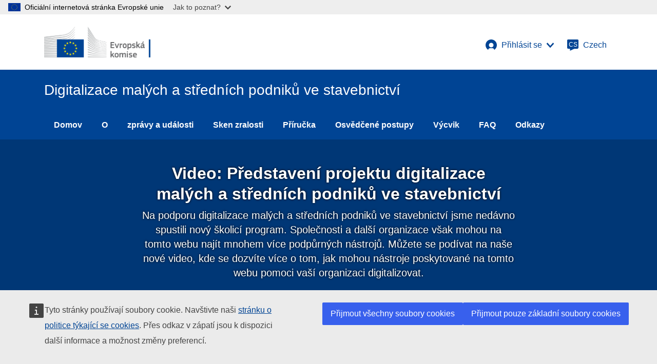

--- FILE ---
content_type: text/html;charset=UTF-8
request_url: https://digital-construction.ec.europa.eu/cs/news/13/video-predstavitev-projekta-digitalizacije-gradbenih-msp
body_size: 4599
content:
<!doctype html>
<html lang="cs">
	<head>

		<title>Video: Představení projektu digitalizace malých a středních podniků ve stavebnictví | Digitalisation of Construction SMEs</title>
		<meta name="description" content="Na podporu digitalizace malých a středních podniků ve stavebnictví jsme nedávno spustili nový školicí program. Společnosti a další organizace však mohou na tomto webu najít mnohem více podpůrných nástrojů. Můžete se podívat na naše nové video, kde se dozvíte více o tom, jak mohou nástroje poskytované na tomto webu pomoci vaší organizaci digitalizovat.">
		<meta name="generator" content="nJinn (c) 2019, EMG Systems">
		<meta charset="utf-8">
		<meta name="viewport" content="width=device-width">

		<link rel="icon" type="image/png" href="/assets/images/icon/favicon.ico">

		<link rel="stylesheet" type="text/css" href="/cache/bundle.8376286.css">

	</head>
	<body>

		<script type="application/json">
		{"utility":"globan"}</script>
		<header class="ecl-site-header-harmonised ecl-site-header-harmonised--group1" data-ecl-auto-init="SiteHeaderHarmonised" data-ecl-has-menu="">
			<div class="ecl-site-header-harmonised__container ecl-container">
				<div class="ecl-site-header-harmonised__top">
					<a class="ecl-link ecl-link--standalone ecl-site-header-harmonised__logo-link" aria-label="European Commission" href="https://ec.europa.eu/">
						<img class="ecl-site-header-harmonised__logo-image ecl-site-header-harmonised__logo-image-desktop" alt="European Commission" title="European Commission" src="/assets/images/ec-logo/pos/ec-logo--cs.png">
					</a>
					<div class="ecl-site-header-harmonised__action">
						<div class="ecl-site-header-harmonised__login-container">
							<a class="ecl-button ecl-button--ghost ecl-site-header-harmonised__login-toggle" href="/cs/news/13/video-predstavitev-projekta-digitalizacije-gradbenih-msp" aria-controls="loginBox" data-ecl-login-toggle aria-expanded="false">
								<svg class="ecl-site-header-harmonised__icon ecl-icon ecl-icon--s" aria-hidden="true" data-ecl-icon>
									<use xlink:href="/assets/images/eui-icons.svg#log-in">
									</use>
								</svg>
								<span>
								Přihlásit se</span>
								<svg class="ecl-site-header-harmonised__login-arrow ecl-icon ecl-icon--xs" aria-hidden="true" data-ecl-icon>
									<use xlink:href="/assets/images/eui-icons.svg#corner-arrow">
									</use>
								</svg>
							</a>
							<div class="ecl-site-header-harmonised__login-box" id="loginBox" data-ecl-login-box>
								<p class="ecl-site-header-harmonised__login-description">
								oznámení o souhlasu <a href="/privacy-policy" target="_blank">Zásady ochrany osobních údajů</a></p>
								<hr class="ecl-site-header-harmonised__login-separator">
								<a class="ecl-link ecl-link--standalone" href="/eu-login/oidc/auth?to=/cs/news/13/video-predstavitev-projekta-digitalizacije-gradbenih-msp">
								Přihlásit se</a>
							</div>
						</div>
						<a class="ecl-button ecl-button--ghost ecl-site-header-harmonised__language-selector" href="/cs/news/13/video-predstavitev-projekta-digitalizacije-gradbenih-msp" data-ecl-language-selector aria-label="Czech" aria-controls="language-list-overlay">
							<span class="ecl-site-header-harmonised__language-icon">
								<svg class="ecl-site-header-harmonised__icon ecl-icon ecl-icon--s" aria-hidden="true" data-ecl-icon>
									<use xlink:href="/assets/images/eui-icons.svg#language">
									</use>
								</svg>
								<span class="ecl-site-header-harmonised__language-code">
								cs</span>
							</span>
							<span>
							Czech</span>
						</a>
					</div>
				</div>
			</div>
			<div class="ecl-site-header-harmonised__banner">
				<div class="ecl-container">
					<div class="ecl-site-header-harmonised__site-name">
					Digitalizace malých a středních podniků ve stavebnictví</div>
				</div>
			</div>
			<nav class="ecl-menu ecl-menu--group1" data-ecl-menu="" data-ecl-auto-init="Menu" aria-expanded="false">
				<div class="ecl-container ecl-menu__container">
					<a class="ecl-menu__open ecl-link ecl-link--standalone" data-ecl-menu-open>
						<svg class="ecl-icon ecl-icon--s" aria-hidden="true" data-ecl-icon>
							<use xlink:href="/assets/images/eui-icons.svg#hamburger">
							</use>
						</svg>
					Jídelní lístek</a>
					<section class="ecl-menu__inner" data-ecl-menu-inner>
						<div class="ecl-menu__inner-header">
							<button class="ecl-menu__close ecl-button ecl-button--text" type="submit" data-ecl-menu-close>
								<span class="ecl-menu__close-container ecl-button__container">
									<svg class="ecl-icon ecl-icon--s" aria-hidden="true" data-ecl-icon>
										<use xlink:href="/assets/images/eui-icons.svg#close-filled">
										</use>
									</svg>
									<span class="ecl-button__label" data-ecl-label="true">
									Close</span>
								</span>
							</button>
							<div class="ecl-menu__title">
							Menu</div>
							<button class="ecl-menu__back ecl-button ecl-button--text" type="submit" data-ecl-menu-back>
								<span class="ecl-menu__close-container ecl-button__container">
									<svg class="ecl-icon ecl-icon--s ecl-icon--rotate-270" aria-hidden="true" data-ecl-icon>
										<use xlink:href="/assets/images/eui-icons.svg#corner-arrow">
										</use>
									</svg>
									<span class="ecl-button__label" data-ecl-label="true">
									Back</span>
								</span>
							</button>
						</div>
						<ul class="ecl-menu__list">
							<li class="ecl-menu__item" data-ecl-menu-item>
								<a class="ecl-menu__link" data-ecl-menu-link href="/">
									<span>
									Domov</span>
								</a>
							</li>
							<li class="ecl-menu__item" data-ecl-menu-item>
								<a class="ecl-menu__link" data-ecl-menu-link href="/about">
									<span>
									O</span>
								</a>
							</li>
							<li class="ecl-menu__item" data-ecl-menu-item>
								<a class="ecl-menu__link" data-ecl-menu-link href="/news-and-events">
									<span>
									zprávy a události</span>
								</a>
							</li>
							<li class="ecl-menu__item" data-ecl-menu-item>
								<a class="ecl-menu__link" data-ecl-menu-link href="/maturity-scan">
									<span>
									Sken zralosti</span>
								</a>
							</li>
							<li class="ecl-menu__item" data-ecl-menu-item>
								<a class="ecl-menu__link" data-ecl-menu-link href="/handbook">
									<span>
									Příručka</span>
								</a>
							</li>
							<li class="ecl-menu__item" data-ecl-menu-item>
								<a class="ecl-menu__link" data-ecl-menu-link href="/best-practices">
									<span>
									Osvědčené postupy</span>
								</a>
							</li>
							<li class="ecl-menu__item" data-ecl-menu-item>
								<a class="ecl-menu__link" data-ecl-menu-link href="/trainings">
									<span>
									Výcvik</span>
								</a>
							</li>
							<li class="ecl-menu__item" data-ecl-menu-item>
								<a class="ecl-menu__link" data-ecl-menu-link href="/faq">
									<span>
									FAQ</span>
								</a>
							</li>
							<li class="ecl-menu__item" data-ecl-menu-item>
								<a class="ecl-menu__link" data-ecl-menu-link href="/links">
									<span>
									Odkazy</span>
								</a>
							</li>
						</ul>
					</section>
				</div>
			</nav>
			<div class="ecl-language-list ecl-language-list--overlay" data-ecl-language-list-overlay="" aria-labelledby="ecl-language-list__title" role="dialog" id="language-list-overlay" hidden>
				<div class="ecl-language-list__container ecl-container">
					<div class="ecl-row">
						<div class="ecl-language-list__close ecl-col-12 ecl-col-l-8 ecl-offset-l-2">
							<button class="ecl-language-list__close-button ecl-button ecl-button--ghost" type="button" data-ecl-language-list-close>
								<span class="ecl-button__container">
									<span class="ecl-button__label" data-ecl-label="true">
									Zavřít</span>
									<svg class="ecl-button__icon ecl-button__icon--after ecl-icon ecl-icon--s" aria-hidden="true" data-ecl-icon>
										<use xlink:href="/assets/images/eui-icons.svg#close">
										</use>
									</svg>
								</span>
							</button>
						</div>
						<div class="ecl-language-list__title ecl-col-12 ecl-col-l-8 ecl-offset-l-2" id="ecl-language-list__title">
							<svg class="ecl-language-list__title-icon ecl-icon ecl-icon--m" aria-hidden="true" data-ecl-icon>
								<use xlink:href="/assets/images/eui-icons.svg#generic-lang">
								</use>
							</svg>
						Select your language</div>
					</div>
					<div class="ecl-row ecl-language-list__eu">
						<div class="ecl-language-list__column ecl-col-12 ecl-col-l-4 ecl-offset-l-2">
							<ul class="ecl-language-list__list">
								<li class="ecl-language-list__item">
									<a class="ecl-language-list__link ecl-link ecl-link--$link" lang="en" href="/en/news/13/video-predstavitev-projekta-digitalizacije-gradbenih-msp">
									English</a>
								</li>
								<li class="ecl-language-list__item">
									<a class="ecl-language-list__link ecl-link ecl-link--$link" lang="bg" href="/bg/news/13/video-predstavitev-projekta-digitalizacije-gradbenih-msp">
									Bulgarian</a>
								</li>
								<li class="ecl-language-list__item">
									<a class="ecl-language-list__link ecl-link ecl-link--$link" lang="hr" href="/hr/news/13/video-predstavitev-projekta-digitalizacije-gradbenih-msp">
									Croatian</a>
								</li>
								<li class="ecl-language-list__item">
									<a class="ecl-language-list__link ecl-link ecl-link--$link" lang="cs" href="/cs/news/13/video-predstavitev-projekta-digitalizacije-gradbenih-msp">
									Czech</a>
								</li>
								<li class="ecl-language-list__item">
									<a class="ecl-language-list__link ecl-link ecl-link--$link" lang="da" href="/da/news/13/video-predstavitev-projekta-digitalizacije-gradbenih-msp">
									Danish</a>
								</li>
								<li class="ecl-language-list__item">
									<a class="ecl-language-list__link ecl-link ecl-link--$link" lang="nl" href="/nl/news/13/video-predstavitev-projekta-digitalizacije-gradbenih-msp">
									Dutch; Flemish</a>
								</li>
								<li class="ecl-language-list__item">
									<a class="ecl-language-list__link ecl-link ecl-link--$link" lang="et" href="/et/news/13/video-predstavitev-projekta-digitalizacije-gradbenih-msp">
									Estonian</a>
								</li>
								<li class="ecl-language-list__item">
									<a class="ecl-language-list__link ecl-link ecl-link--$link" lang="fi" href="/fi/news/13/video-predstavitev-projekta-digitalizacije-gradbenih-msp">
									Finnish</a>
								</li>
								<li class="ecl-language-list__item">
									<a class="ecl-language-list__link ecl-link ecl-link--$link" lang="fr" href="/fr/news/13/video-predstavitev-projekta-digitalizacije-gradbenih-msp">
									French</a>
								</li>
								<li class="ecl-language-list__item">
									<a class="ecl-language-list__link ecl-link ecl-link--$link" lang="de" href="/de/news/13/video-predstavitev-projekta-digitalizacije-gradbenih-msp">
									German</a>
								</li>
								<li class="ecl-language-list__item">
									<a class="ecl-language-list__link ecl-link ecl-link--$link" lang="el" href="/el/news/13/video-predstavitev-projekta-digitalizacije-gradbenih-msp">
									Greek</a>
								</li>
								<li class="ecl-language-list__item">
									<a class="ecl-language-list__link ecl-link ecl-link--$link" lang="hu" href="/hu/news/13/video-predstavitev-projekta-digitalizacije-gradbenih-msp">
									Hungarian</a>
								</li>
							</ul>
						</div>
						<div class="ecl-language-list__column ecl-col-12 ecl-col-l-4">
							<ul class="ecl-language-list__list">
								<li class="ecl-language-list__item">
									<a class="ecl-language-list__link ecl-link ecl-link--$link" lang="ga" href="/ga/news/13/video-predstavitev-projekta-digitalizacije-gradbenih-msp">
									Irish</a>
								</li>
								<li class="ecl-language-list__item">
									<a class="ecl-language-list__link ecl-link ecl-link--$link" lang="it" href="/it/news/13/video-predstavitev-projekta-digitalizacije-gradbenih-msp">
									Italian</a>
								</li>
								<li class="ecl-language-list__item">
									<a class="ecl-language-list__link ecl-link ecl-link--$link" lang="lv" href="/lv/news/13/video-predstavitev-projekta-digitalizacije-gradbenih-msp">
									Latvian</a>
								</li>
								<li class="ecl-language-list__item">
									<a class="ecl-language-list__link ecl-link ecl-link--$link" lang="lt" href="/lt/news/13/video-predstavitev-projekta-digitalizacije-gradbenih-msp">
									Lithuanian</a>
								</li>
								<li class="ecl-language-list__item">
									<a class="ecl-language-list__link ecl-link ecl-link--$link" lang="mt" href="/mt/news/13/video-predstavitev-projekta-digitalizacije-gradbenih-msp">
									Maltese</a>
								</li>
								<li class="ecl-language-list__item">
									<a class="ecl-language-list__link ecl-link ecl-link--$link" lang="pl" href="/pl/news/13/video-predstavitev-projekta-digitalizacije-gradbenih-msp">
									Polish</a>
								</li>
								<li class="ecl-language-list__item">
									<a class="ecl-language-list__link ecl-link ecl-link--$link" lang="pt" href="/pt/news/13/video-predstavitev-projekta-digitalizacije-gradbenih-msp">
									Portuguese</a>
								</li>
								<li class="ecl-language-list__item">
									<a class="ecl-language-list__link ecl-link ecl-link--$link" lang="ro" href="/ro/news/13/video-predstavitev-projekta-digitalizacije-gradbenih-msp">
									Romanian</a>
								</li>
								<li class="ecl-language-list__item">
									<a class="ecl-language-list__link ecl-link ecl-link--$link" lang="sk" href="/sk/news/13/video-predstavitev-projekta-digitalizacije-gradbenih-msp">
									Slovak</a>
								</li>
								<li class="ecl-language-list__item">
									<a class="ecl-language-list__link ecl-link ecl-link--$link" lang="sl" href="/sl/news/13/video-predstavitev-projekta-digitalizacije-gradbenih-msp">
									Slovenian</a>
								</li>
								<li class="ecl-language-list__item">
									<a class="ecl-language-list__link ecl-link ecl-link--$link" lang="es" href="/es/news/13/video-predstavitev-projekta-digitalizacije-gradbenih-msp">
									Spanish; Castilian</a>
								</li>
								<li class="ecl-language-list__item">
									<a class="ecl-language-list__link ecl-link ecl-link--$link" lang="sv" href="/sv/news/13/video-predstavitev-projekta-digitalizacije-gradbenih-msp">
									Swedish</a>
								</li>
							</ul>
						</div>
					</div>
				</div>
			</div>
		</header>
		<main>
			<meta>
			</meta>
			<section class="ecl-container ecl-u-mb-4xl">
				<div class="ecl-container">
					<section class="ecl-page-banner ecl-page-banner--image-shade ecl-page-banner--full-width ecl-page-banner--centered">
						<div class="ecl-container">
							<div class="ecl-page-banner__container">
								<div class="ecl-page-banner__content">
									<div class="ecl-page-banner__title">
									Video: Představení projektu digitalizace malých a středních podniků ve stavebnictví</div>
									<div class="ecl-page-banner__description">
										<div>
										Na podporu digitalizace malých a středních podniků ve stavebnictví jsme nedávno spustili nový školicí program. Společnosti a další organizace však mohou na tomto webu najít mnohem více podpůrných nástrojů. Můžete se podívat na naše nové video, kde se dozvíte více o tom, jak mohou nástroje poskytované na tomto webu pomoci vaší organizaci digitalizovat.</div>
									</div>
								</div>
							</div>
						</div>
					</section>
				</div>
			</section>
			<section class="ecl-container ecl-u-mb-4xl">
				<article>
					<p class="ecl-u-type-align-right ecl-u-type-color-grey-75">
						<time itemprop="date" datetime="2023-02-01T14:49:11+0000">
						1 February 2023</time>
					</p>
					<div>
						<p>V našem novém videu se zaměřujeme na to, jak může tento web pomoci společnostem s následujícími
							otázkami:</p><ul><li> Kde začít s integrací nových digitálních technologií?</li><li> Jak mohou být
								organizační procesy díky digitalizaci efektivnější?</li><li> Jaké jsou investiční náklady na integraci nových
								digitálních řešení?</li><li> Jaké digitální nástroje jsou k dispozici a které mají hodnotu pro vaše
								podnikání?</li></ul><p> Video vás provede hlavními součástmi webu, včetně <strong>skenování digitální
								zralosti</strong> pro společnosti za účelem posouzení úrovně jejich digitalizace, výběru <strong>osvědčených
							postupů společností</strong> , které implementovaly digitální technologie (podělte se o své vlastní <a
							href="https://protect-de.mimecast.com/s/_rciCLZjyXs45w6tjIU7b?domain=eur02.safelinks.protection.outlook.com"
						target="_blank">zde</a> ) a <strong>příručky s pokyny pro společnosti</strong> rozvíjet svou strategii digitální
						transformace a zavádět nové technologie. Ty jsou doplněny našimi šesti <a
					href="https://digital-construction.ec.europa.eu/trainings">vzdělávacími</a> kurzy.</p><p> Podívejte se na naše
					nové video (v angličtině):</p><p> <a href="https://www.youtube.com/watch?v=SLpaAfwajxI" target="_blank"><img
						alt="Odkaz na Video" src="https://digital-construction.ec.europa.eu/assets/content/Video Index Image.png"
			style="height:633px; width:1123px" /></a></p></div>
		</article>
		<div class="ecl-social-media-share">
			<p class="ecl-social-media-share__description">
			Sdílej tuto stránku</p>
			<ul class="ecl-social-media-share__list">
				<li class="ecl-social-media-share__item">
					<a class="ecl-social-media-share__link--linkedin ecl-link ecl-link--standalone ecl-link--icon ecl-link--icon-before ecl-social-media-share__link" href="https://www.linkedin.com/shareArticle?mini=true&url=http://digital-construction.ec.europa.eu/cs/news/13/video-predstavitev-projekta-digitalizacije-gradbenih-msp&title=Video: Představení projektu digitalizace malých a středních podniků ve stavebnictví">
						<svg class="ecl-social-media-share__icon ecl-icon ecl-icon--xl" aria-hidden="true" data-ecl-icon>
							<use xlink:href="/assets/images/eui-icons.svg#linkedin">
							</use>
						</svg>
						<svg class="ecl-social-media-share__icon-hover ecl-icon ecl-icon--xl" aria-hidden="true" data-ecl-icon>
							<use xlink:href="/assets/images/eui-icons.svg#linkedin_hover">
							</use>
						</svg>
						<span class="ecl-link__label">
						LinkedIn</span>
					</a>
				</li>
				<li class="ecl-social-media-share__item">
				</li>
			</ul>
		</div>
	</section>
</main>
<footer class="ecl-footer-harmonised ecl-footer-harmonised--group1">
	<div class="ecl-container ecl-footer-harmonised__container">
		<div class="ecl-footer-harmonised__row">
			<div class="ecl-footer-harmonised__column">
				<div class="ecl-footer-harmonised__section">
					<h2 class="ecl-footer-harmonised__title">
						<a class="ecl-link ecl-link--standalone ecl-footer-harmonised__title-link" href="/cs/">
						Digitalizace malých a středních podniků ve stavebnictví</a>
						<div class="ecl-footer-harmonised__description">
						Tato stránka byla vyvinuta a navržena projektovým konsorciem skládajícím se z Ecorys, TNO, IMP³ROVE a EMG Group jménem Evropské rady pro inovace a výkonné agentury pro malé a střední podniky (EISMEA) a GŘ pro vnitřní trh, průmysl, podnikání a malé a střední podniky (DG GROW). Web je spravován EISMEA a DG GROW.</div>
					</h2>
				</div>
			</div>
			<div class="ecl-footer-harmonised__column">
				<div class="ecl-footer-harmonised__section">
					<h2 class="ecl-footer-harmonised__title ecl-footer-harmonised__title--separator">
					Kontaktujte nás</h2>
					<ul class="ecl-footer-harmonised__list">
						<li class="ecl-footer-harmonised__list-item">
							<a class="ecl-link ecl-link--standalone ecl-footer-harmonised__link" aria-label="Link to Contact information" target="_self" href="mailto:EISMEA-COSME-DIGIT-CONSTRUCTION@ec.europa.eu">
							Kontaktujte naše GŘ</a>
						</li>
					</ul>
				</div>
				<div class="ecl-footer-harmonised__section">
					<h2 class="ecl-footer-harmonised__title ecl-footer-harmonised__title--separator">
					Následuj nás na</h2>
					<ul class="ecl-footer-harmonised__list ecl-footer-harmonised__list--inline">
						<li class="ecl-footer-harmonised__list-item">
							<a class="ecl-link ecl-link--standalone ecl-link--icon ecl-link--icon-before ecl-footer-harmonised__link" aria-label="Link to LinkedIn" href="https://www.linkedin.com/company/eismea">
								<svg class="ecl-icon ecl-icon--xs" aria-hidden="true" data-ecl-icon>
									<use xlink:href="/assets/images/eui-icons.svg#linkedin-negative">
									</use>
								</svg>
								<span class="ecl-link__label">
								LinkedIn</span>
							</a>
						</li>
					</ul>
				</div>
			</div>
			<div class="ecl-footer-harmonised__column">
				<div class="ecl-footer-harmonised__section">
					<h2 class="ecl-footer-harmonised__title ecl-footer-harmonised__title--separator">
					O nás</h2>
					<ul class="ecl-footer-harmonised__list">
						<li class="ecl-footer-harmonised__list-item">
							<a class="ecl-link ecl-link--standalone ecl-footer-harmonised__link" aria-label="Link to About" target="_self" href="/cs/about">
							Projekt na podporu digitalizace malých a středních podniků ve stavebnictví.</a>
						</li>
					</ul>
				</div>
			</div>
		</div>
		<div class="ecl-footer-harmonised__row">
			<div class="ecl-footer-harmonised__column">
				<div class="ecl-footer-harmonised__section">
					<a class="ecl-link ecl-link--standalone ecl-footer-harmonised__logo-link" aria-label="Evropská komise" href="https://ec.europa.eu/">
						<img class="ecl-footer-harmonised__logo-image-desktop" alt="Evropská komise" title="Evropská komise" src="/assets/images/ec-logo/neg/ec-logo--cs.png">
					</a>
					<h2 class="ecl-footer-harmonised__title">
						<a class="ecl-link ecl-link--standalone ecl-footer-harmonised__title-link" href="https://ec.europa.eu/">
						Evropská komise</a>
					</h2>
				</div>
			</div>
			<div class="ecl-footer-harmonised__column">
				<div class="ecl-footer-harmonised__section">
					<ul class="ecl-footer-harmonised__list">
						<li class="ecl-footer-harmonised__list-item">
							<a class="ecl-link ecl-link--standalone ecl-footer-harmonised__link" aria-label="Link to Contact the EC" target="_blank" href="https://ec.europa.eu/info/about-european-commission/contact_cs">
							Kontaktujte Evropskou komisi</a>
						</li>
						<li class="ecl-footer-harmonised__list-item">
							<a class="ecl-link ecl-link--standalone ecl-footer-harmonised__link" aria-label="Link to Follow the EC on social media" target="_blank" href="https://european-union.europa.eu/contact-eu/social-media-channels_cs">
							Sledujte Evropskou komisi na sociálních sítích</a>
						</li>
						<li class="ecl-footer-harmonised__list-item">
							<a class="ecl-link ecl-link--standalone ecl-footer-harmonised__link" aria-label="Link to Resources for partners" target="_blank" href="https://ec.europa.eu/info/resources-partners_cs">
							Zdroje pro partnery</a>
						</li>
					</ul>
				</div>
			</div>
			<div class="ecl-footer-harmonised__column">
				<div class="ecl-footer-harmonised__section">
					<ul class="ecl-footer-harmonised__list">
						<li class="ecl-footer-harmonised__list-item">
							<a class="ecl-link ecl-link--standalone ecl-footer-harmonised__link" aria-label="Link to Language policy" target="_blank" href="https://ec.europa.eu/info/languages-our-websites_cs">
							Jazyková politika</a>
						</li>
						<li class="ecl-footer-harmonised__list-item">
							<a class="ecl-link ecl-link--standalone ecl-footer-harmonised__link" aria-label="Link to Cookies" target="_blank" href="https://ec.europa.eu/info/cookies_cs">
							Soubory cookie</a>
						</li>
						<li class="ecl-footer-harmonised__list-item">
							<a class="ecl-link ecl-link--standalone ecl-footer-harmonised__link" aria-label="Link to Privacy policy" target="_blank" href="/cs/privacy-policy">
							Zásady ochrany osobních údajů</a>
						</li>
						<li class="ecl-footer-harmonised__list-item">
							<a class="ecl-link ecl-link--standalone ecl-footer-harmonised__link" aria-label="Link to Legal notice" target="_blank" href="https://ec.europa.eu/info/legal-notice_cs">
							Zákonné oznámení</a>
						</li>
					</ul>
				</div>
			</div>
		</div>
	</div>
</footer>
<script type="application/json">
{"utility":"analytics","siteID":"27eb3fbe-27e3-409d-b0aa-e9ad6612334a","sitePath":["digital-construction.ec.europa.eu"],"instance":"ec"}</script>
<script type="application/json">
{"utility":"cck","url":{"en":"https:\/\/ec.europa.eu\/info\/privacy-policy_en","fr":"https:\/\/ec.europa.eu\/info\/privacy-policy_fr","de":"https:\/\/ec.europa.eu\/info\/privacy-policy_de"}}</script>

<script src="https://europa.eu/webtools/load.js"></script>
<script src="/cache/bundle.6943494.js"></script>

</body>
</html>




--- FILE ---
content_type: text/css
request_url: https://digital-construction.ec.europa.eu/cache/bundle.8376286.css
body_size: 33296
content:
/*

 - cache/ecl-reset.4a22576fdfd0.min.css
 - cache/ecl-ec.7e07e812849f.min.css
 - cache/ecl-override.less.4604bdf1a9ec8bb5779fc4d8c2911d2a.css

*/


/* minified the hell out of this */

/* minified the hell out of this */
/*! @ecl/preset-reset - 3.2.4 Built on 2022-04-26T11:17:44.582Z */
/*! normalize.css v8.0.1 | MIT License | github.com/necolas/normalize.css */html{-webkit-text-size-adjust:100%;line-height:1.15}main{display:block}h1{font-size:2em;margin:.67em 0}hr{box-sizing:content-box;height:0;overflow:visible}pre{font-family:monospace,monospace;font-size:1em}a{background-color:transparent}abbr[title]{border-bottom:none;text-decoration:underline;-webkit-text-decoration:underline dotted;text-decoration:underline dotted}b,strong{font-weight:bolder}code,kbd,samp{font-family:monospace,monospace;font-size:1em}small{font-size:80%}sub,sup{font-size:75%;line-height:0;position:relative;vertical-align:baseline}sub{bottom:-.25em}sup{top:-.5em}img{border-style:none}button,input,optgroup,select,textarea{font-family:inherit;font-size:100%;line-height:1.15;margin:0}button,input{overflow:visible}button,select{text-transform:none}[type=button],[type=reset],[type=submit],button{-webkit-appearance:button}[type=button]::-moz-focus-inner,[type=reset]::-moz-focus-inner,[type=submit]::-moz-focus-inner,button::-moz-focus-inner{border-style:none;padding:0}[type=button]:-moz-focusring,[type=reset]:-moz-focusring,[type=submit]:-moz-focusring,button:-moz-focusring{outline:1px dotted ButtonText}fieldset{padding:.35em .75em .625em}legend{box-sizing:border-box;color:inherit;display:table;max-width:100%;padding:0;white-space:normal}progress{vertical-align:baseline}textarea{overflow:auto}[type=checkbox],[type=radio]{box-sizing:border-box;padding:0}[type=number]::-webkit-inner-spin-button,[type=number]::-webkit-outer-spin-button{height:auto}[type=search]{-webkit-appearance:textfield;outline-offset:-2px}[type=search]::-webkit-search-decoration{-webkit-appearance:none}::-webkit-file-upload-button{-webkit-appearance:button;font:inherit}details{display:block}summary{display:list-item}[hidden],template{display:none}body{margin:0;overflow-x:hidden}
/* minified the hell out of this */
@charset "UTF-8";
/*! @ecl/preset-ec - 3.2.4 Built on 2022-04-26T11:17:44.358Z */.ecl-icon{fill:currentcolor;margin:0;transform:scaleX(1) scaleY(1) rotate(0deg);transition:transform .3s ease-in-out}.ecl-icon--2xs{height:.75rem;width:.75rem}.ecl-icon--xs{height:1rem;width:1rem}.ecl-icon--s{height:1.25rem;width:1.25rem}.ecl-icon--m{height:1.5rem;width:1.5rem}.ecl-icon--l{height:2rem;width:2rem}.ecl-icon--xl{height:2.5rem;width:2.5rem}.ecl-icon--2xl{height:3rem;width:3rem}.ecl-icon--fluid{height:1em;width:1em}.ecl-icon--primary{fill:#004494}.ecl-icon--inverted{fill:#fff}.ecl-icon--rotate-90{transform:rotate(90deg)}.ecl-icon--rotate-180{transform:rotate(180deg)}.ecl-icon--rotate-270{transform:rotate(270deg)}.ecl-icon--flip-horizontal{transform:scaleX(-1)}.ecl-icon--flip-vertical{transform:scaleY(-1)}.ecl-container{box-sizing:border-box;margin-left:auto;margin-right:auto;padding-left:1rem;padding-right:1rem;position:relative;width:100%}@media (min-width:480px){.ecl-container{padding-left:1rem;padding-right:1rem}}@media (min-width:768px){.ecl-container{padding-left:1rem;padding-right:1rem}}@media (min-width:996px){.ecl-container{padding-left:1rem;padding-right:1rem}}@media (min-width:1140px){.ecl-container{padding-left:1rem;padding-right:1rem}}@media (min-width:480px){.ecl-container{max-width:100%;width:480px}}@media (min-width:768px){.ecl-container{max-width:100%;width:768px}}@media (min-width:996px){.ecl-container{max-width:100%;width:996px}}@media (min-width:1140px){.ecl-container{max-width:100%;width:1140px}}.ecl-row{box-sizing:border-box;display:flex;flex-wrap:wrap;margin-left:-1rem;margin-right:-1rem}@media (min-width:480px){.ecl-row{margin-left:-1rem;margin-right:-1rem}}@media (min-width:768px){.ecl-row{margin-left:-1rem;margin-right:-1rem}}@media (min-width:996px){.ecl-row{margin-left:-1rem;margin-right:-1rem}}@media (min-width:1140px){.ecl-row{margin-left:-1rem;margin-right:-1rem}}.ecl-no-gutters{margin-left:0;margin-right:0}.ecl-no-gutters>.ecl-col,.ecl-no-gutters>[class*=ecl-col-]{padding-left:0;padding-right:0}.ecl-col-1,.ecl-col-10,.ecl-col-11,.ecl-col-12,.ecl-col-2,.ecl-col-3,.ecl-col-4,.ecl-col-5,.ecl-col-6,.ecl-col-7,.ecl-col-8,.ecl-col-9,.ecl-col-l-1,.ecl-col-l-10,.ecl-col-l-11,.ecl-col-l-12,.ecl-col-l-2,.ecl-col-l-3,.ecl-col-l-4,.ecl-col-l-5,.ecl-col-l-6,.ecl-col-l-7,.ecl-col-l-8,.ecl-col-l-9,.ecl-col-m-1,.ecl-col-m-10,.ecl-col-m-11,.ecl-col-m-12,.ecl-col-m-2,.ecl-col-m-3,.ecl-col-m-4,.ecl-col-m-5,.ecl-col-m-6,.ecl-col-m-7,.ecl-col-m-8,.ecl-col-m-9,.ecl-col-s-1,.ecl-col-s-10,.ecl-col-s-11,.ecl-col-s-12,.ecl-col-s-2,.ecl-col-s-3,.ecl-col-s-4,.ecl-col-s-5,.ecl-col-s-6,.ecl-col-s-7,.ecl-col-s-8,.ecl-col-s-9,.ecl-col-xl-1,.ecl-col-xl-10,.ecl-col-xl-11,.ecl-col-xl-12,.ecl-col-xl-2,.ecl-col-xl-3,.ecl-col-xl-4,.ecl-col-xl-5,.ecl-col-xl-6,.ecl-col-xl-7,.ecl-col-xl-8,.ecl-col-xl-9{box-sizing:border-box;min-height:1px;padding-left:1rem;padding-right:1rem;position:relative;width:100%}@media (min-width:480px){.ecl-col-1,.ecl-col-10,.ecl-col-11,.ecl-col-12,.ecl-col-2,.ecl-col-3,.ecl-col-4,.ecl-col-5,.ecl-col-6,.ecl-col-7,.ecl-col-8,.ecl-col-9,.ecl-col-l-1,.ecl-col-l-10,.ecl-col-l-11,.ecl-col-l-12,.ecl-col-l-2,.ecl-col-l-3,.ecl-col-l-4,.ecl-col-l-5,.ecl-col-l-6,.ecl-col-l-7,.ecl-col-l-8,.ecl-col-l-9,.ecl-col-m-1,.ecl-col-m-10,.ecl-col-m-11,.ecl-col-m-12,.ecl-col-m-2,.ecl-col-m-3,.ecl-col-m-4,.ecl-col-m-5,.ecl-col-m-6,.ecl-col-m-7,.ecl-col-m-8,.ecl-col-m-9,.ecl-col-s-1,.ecl-col-s-10,.ecl-col-s-11,.ecl-col-s-12,.ecl-col-s-2,.ecl-col-s-3,.ecl-col-s-4,.ecl-col-s-5,.ecl-col-s-6,.ecl-col-s-7,.ecl-col-s-8,.ecl-col-s-9,.ecl-col-xl-1,.ecl-col-xl-10,.ecl-col-xl-11,.ecl-col-xl-12,.ecl-col-xl-2,.ecl-col-xl-3,.ecl-col-xl-4,.ecl-col-xl-5,.ecl-col-xl-6,.ecl-col-xl-7,.ecl-col-xl-8,.ecl-col-xl-9{padding-left:1rem;padding-right:1rem}}@media (min-width:768px){.ecl-col-1,.ecl-col-10,.ecl-col-11,.ecl-col-12,.ecl-col-2,.ecl-col-3,.ecl-col-4,.ecl-col-5,.ecl-col-6,.ecl-col-7,.ecl-col-8,.ecl-col-9,.ecl-col-l-1,.ecl-col-l-10,.ecl-col-l-11,.ecl-col-l-12,.ecl-col-l-2,.ecl-col-l-3,.ecl-col-l-4,.ecl-col-l-5,.ecl-col-l-6,.ecl-col-l-7,.ecl-col-l-8,.ecl-col-l-9,.ecl-col-m-1,.ecl-col-m-10,.ecl-col-m-11,.ecl-col-m-12,.ecl-col-m-2,.ecl-col-m-3,.ecl-col-m-4,.ecl-col-m-5,.ecl-col-m-6,.ecl-col-m-7,.ecl-col-m-8,.ecl-col-m-9,.ecl-col-s-1,.ecl-col-s-10,.ecl-col-s-11,.ecl-col-s-12,.ecl-col-s-2,.ecl-col-s-3,.ecl-col-s-4,.ecl-col-s-5,.ecl-col-s-6,.ecl-col-s-7,.ecl-col-s-8,.ecl-col-s-9,.ecl-col-xl-1,.ecl-col-xl-10,.ecl-col-xl-11,.ecl-col-xl-12,.ecl-col-xl-2,.ecl-col-xl-3,.ecl-col-xl-4,.ecl-col-xl-5,.ecl-col-xl-6,.ecl-col-xl-7,.ecl-col-xl-8,.ecl-col-xl-9{padding-left:1rem;padding-right:1rem}}@media (min-width:996px){.ecl-col-1,.ecl-col-10,.ecl-col-11,.ecl-col-12,.ecl-col-2,.ecl-col-3,.ecl-col-4,.ecl-col-5,.ecl-col-6,.ecl-col-7,.ecl-col-8,.ecl-col-9,.ecl-col-l-1,.ecl-col-l-10,.ecl-col-l-11,.ecl-col-l-12,.ecl-col-l-2,.ecl-col-l-3,.ecl-col-l-4,.ecl-col-l-5,.ecl-col-l-6,.ecl-col-l-7,.ecl-col-l-8,.ecl-col-l-9,.ecl-col-m-1,.ecl-col-m-10,.ecl-col-m-11,.ecl-col-m-12,.ecl-col-m-2,.ecl-col-m-3,.ecl-col-m-4,.ecl-col-m-5,.ecl-col-m-6,.ecl-col-m-7,.ecl-col-m-8,.ecl-col-m-9,.ecl-col-s-1,.ecl-col-s-10,.ecl-col-s-11,.ecl-col-s-12,.ecl-col-s-2,.ecl-col-s-3,.ecl-col-s-4,.ecl-col-s-5,.ecl-col-s-6,.ecl-col-s-7,.ecl-col-s-8,.ecl-col-s-9,.ecl-col-xl-1,.ecl-col-xl-10,.ecl-col-xl-11,.ecl-col-xl-12,.ecl-col-xl-2,.ecl-col-xl-3,.ecl-col-xl-4,.ecl-col-xl-5,.ecl-col-xl-6,.ecl-col-xl-7,.ecl-col-xl-8,.ecl-col-xl-9{padding-left:1rem;padding-right:1rem}}@media (min-width:1140px){.ecl-col-1,.ecl-col-10,.ecl-col-11,.ecl-col-12,.ecl-col-2,.ecl-col-3,.ecl-col-4,.ecl-col-5,.ecl-col-6,.ecl-col-7,.ecl-col-8,.ecl-col-9,.ecl-col-l-1,.ecl-col-l-10,.ecl-col-l-11,.ecl-col-l-12,.ecl-col-l-2,.ecl-col-l-3,.ecl-col-l-4,.ecl-col-l-5,.ecl-col-l-6,.ecl-col-l-7,.ecl-col-l-8,.ecl-col-l-9,.ecl-col-m-1,.ecl-col-m-10,.ecl-col-m-11,.ecl-col-m-12,.ecl-col-m-2,.ecl-col-m-3,.ecl-col-m-4,.ecl-col-m-5,.ecl-col-m-6,.ecl-col-m-7,.ecl-col-m-8,.ecl-col-m-9,.ecl-col-s-1,.ecl-col-s-10,.ecl-col-s-11,.ecl-col-s-12,.ecl-col-s-2,.ecl-col-s-3,.ecl-col-s-4,.ecl-col-s-5,.ecl-col-s-6,.ecl-col-s-7,.ecl-col-s-8,.ecl-col-s-9,.ecl-col-xl-1,.ecl-col-xl-10,.ecl-col-xl-11,.ecl-col-xl-12,.ecl-col-xl-2,.ecl-col-xl-3,.ecl-col-xl-4,.ecl-col-xl-5,.ecl-col-xl-6,.ecl-col-xl-7,.ecl-col-xl-8,.ecl-col-xl-9{padding-left:1rem;padding-right:1rem}}.ecl-col-1{flex:0 0 8.3333333333%;max-width:8.3333333333%}.ecl-col-2{flex:0 0 16.6666666667%;max-width:16.6666666667%}.ecl-col-3{flex:0 0 25%;max-width:25%}.ecl-col-4{flex:0 0 33.3333333333%;max-width:33.3333333333%}.ecl-col-5{flex:0 0 41.6666666667%;max-width:41.6666666667%}.ecl-col-6{flex:0 0 50%;max-width:50%}.ecl-col-7{flex:0 0 58.3333333333%;max-width:58.3333333333%}.ecl-col-8{flex:0 0 66.6666666667%;max-width:66.6666666667%}.ecl-col-9{flex:0 0 75%;max-width:75%}.ecl-col-10{flex:0 0 83.3333333333%;max-width:83.3333333333%}.ecl-col-11{flex:0 0 91.6666666667%;max-width:91.6666666667%}.ecl-col-12{flex:0 0 100%;max-width:100%}.ecl-pull-0{right:auto}.ecl-pull-1{right:8.3333333333%}.ecl-pull-2{right:16.6666666667%}.ecl-pull-3{right:25%}.ecl-pull-4{right:33.3333333333%}.ecl-pull-5{right:41.6666666667%}.ecl-pull-6{right:50%}.ecl-pull-7{right:58.3333333333%}.ecl-pull-8{right:66.6666666667%}.ecl-pull-9{right:75%}.ecl-pull-10{right:83.3333333333%}.ecl-pull-11{right:91.6666666667%}.ecl-pull-12{right:100%}.ecl-push-0{left:auto}.ecl-push-1{left:8.3333333333%}.ecl-push-2{left:16.6666666667%}.ecl-push-3{left:25%}.ecl-push-4{left:33.3333333333%}.ecl-push-5{left:41.6666666667%}.ecl-push-6{left:50%}.ecl-push-7{left:58.3333333333%}.ecl-push-8{left:66.6666666667%}.ecl-push-9{left:75%}.ecl-push-10{left:83.3333333333%}.ecl-push-11{left:91.6666666667%}.ecl-push-12{left:100%}.ecl-offset-1{margin-left:8.3333333333%}.ecl-offset-2{margin-left:16.6666666667%}.ecl-offset-3{margin-left:25%}.ecl-offset-4{margin-left:33.3333333333%}.ecl-offset-5{margin-left:41.6666666667%}.ecl-offset-6{margin-left:50%}.ecl-offset-7{margin-left:58.3333333333%}.ecl-offset-8{margin-left:66.6666666667%}.ecl-offset-9{margin-left:75%}.ecl-offset-10{margin-left:83.3333333333%}.ecl-offset-11{margin-left:91.6666666667%}@media (min-width:480px){.ecl-col-s-1{flex:0 0 8.3333333333%;max-width:8.3333333333%}.ecl-col-s-2{flex:0 0 16.6666666667%;max-width:16.6666666667%}.ecl-col-s-3{flex:0 0 25%;max-width:25%}.ecl-col-s-4{flex:0 0 33.3333333333%;max-width:33.3333333333%}.ecl-col-s-5{flex:0 0 41.6666666667%;max-width:41.6666666667%}.ecl-col-s-6{flex:0 0 50%;max-width:50%}.ecl-col-s-7{flex:0 0 58.3333333333%;max-width:58.3333333333%}.ecl-col-s-8{flex:0 0 66.6666666667%;max-width:66.6666666667%}.ecl-col-s-9{flex:0 0 75%;max-width:75%}.ecl-col-s-10{flex:0 0 83.3333333333%;max-width:83.3333333333%}.ecl-col-s-11{flex:0 0 91.6666666667%;max-width:91.6666666667%}.ecl-col-s-12{flex:0 0 100%;max-width:100%}.ecl-pull-s-0{right:auto}.ecl-pull-s-1{right:8.3333333333%}.ecl-pull-s-2{right:16.6666666667%}.ecl-pull-s-3{right:25%}.ecl-pull-s-4{right:33.3333333333%}.ecl-pull-s-5{right:41.6666666667%}.ecl-pull-s-6{right:50%}.ecl-pull-s-7{right:58.3333333333%}.ecl-pull-s-8{right:66.6666666667%}.ecl-pull-s-9{right:75%}.ecl-pull-s-10{right:83.3333333333%}.ecl-pull-s-11{right:91.6666666667%}.ecl-pull-s-12{right:100%}.ecl-push-s-0{left:auto}.ecl-push-s-1{left:8.3333333333%}.ecl-push-s-2{left:16.6666666667%}.ecl-push-s-3{left:25%}.ecl-push-s-4{left:33.3333333333%}.ecl-push-s-5{left:41.6666666667%}.ecl-push-s-6{left:50%}.ecl-push-s-7{left:58.3333333333%}.ecl-push-s-8{left:66.6666666667%}.ecl-push-s-9{left:75%}.ecl-push-s-10{left:83.3333333333%}.ecl-push-s-11{left:91.6666666667%}.ecl-push-s-12{left:100%}.ecl-offset-s-0{margin-left:0}.ecl-offset-s-1{margin-left:8.3333333333%}.ecl-offset-s-2{margin-left:16.6666666667%}.ecl-offset-s-3{margin-left:25%}.ecl-offset-s-4{margin-left:33.3333333333%}.ecl-offset-s-5{margin-left:41.6666666667%}.ecl-offset-s-6{margin-left:50%}.ecl-offset-s-7{margin-left:58.3333333333%}.ecl-offset-s-8{margin-left:66.6666666667%}.ecl-offset-s-9{margin-left:75%}.ecl-offset-s-10{margin-left:83.3333333333%}.ecl-offset-s-11{margin-left:91.6666666667%}}@media (min-width:768px){.ecl-col-m-1{flex:0 0 8.3333333333%;max-width:8.3333333333%}.ecl-col-m-2{flex:0 0 16.6666666667%;max-width:16.6666666667%}.ecl-col-m-3{flex:0 0 25%;max-width:25%}.ecl-col-m-4{flex:0 0 33.3333333333%;max-width:33.3333333333%}.ecl-col-m-5{flex:0 0 41.6666666667%;max-width:41.6666666667%}.ecl-col-m-6{flex:0 0 50%;max-width:50%}.ecl-col-m-7{flex:0 0 58.3333333333%;max-width:58.3333333333%}.ecl-col-m-8{flex:0 0 66.6666666667%;max-width:66.6666666667%}.ecl-col-m-9{flex:0 0 75%;max-width:75%}.ecl-col-m-10{flex:0 0 83.3333333333%;max-width:83.3333333333%}.ecl-col-m-11{flex:0 0 91.6666666667%;max-width:91.6666666667%}.ecl-col-m-12{flex:0 0 100%;max-width:100%}.ecl-pull-m-0{right:auto}.ecl-pull-m-1{right:8.3333333333%}.ecl-pull-m-2{right:16.6666666667%}.ecl-pull-m-3{right:25%}.ecl-pull-m-4{right:33.3333333333%}.ecl-pull-m-5{right:41.6666666667%}.ecl-pull-m-6{right:50%}.ecl-pull-m-7{right:58.3333333333%}.ecl-pull-m-8{right:66.6666666667%}.ecl-pull-m-9{right:75%}.ecl-pull-m-10{right:83.3333333333%}.ecl-pull-m-11{right:91.6666666667%}.ecl-pull-m-12{right:100%}.ecl-push-m-0{left:auto}.ecl-push-m-1{left:8.3333333333%}.ecl-push-m-2{left:16.6666666667%}.ecl-push-m-3{left:25%}.ecl-push-m-4{left:33.3333333333%}.ecl-push-m-5{left:41.6666666667%}.ecl-push-m-6{left:50%}.ecl-push-m-7{left:58.3333333333%}.ecl-push-m-8{left:66.6666666667%}.ecl-push-m-9{left:75%}.ecl-push-m-10{left:83.3333333333%}.ecl-push-m-11{left:91.6666666667%}.ecl-push-m-12{left:100%}.ecl-offset-m-0{margin-left:0}.ecl-offset-m-1{margin-left:8.3333333333%}.ecl-offset-m-2{margin-left:16.6666666667%}.ecl-offset-m-3{margin-left:25%}.ecl-offset-m-4{margin-left:33.3333333333%}.ecl-offset-m-5{margin-left:41.6666666667%}.ecl-offset-m-6{margin-left:50%}.ecl-offset-m-7{margin-left:58.3333333333%}.ecl-offset-m-8{margin-left:66.6666666667%}.ecl-offset-m-9{margin-left:75%}.ecl-offset-m-10{margin-left:83.3333333333%}.ecl-offset-m-11{margin-left:91.6666666667%}}@media (min-width:996px){.ecl-col-l-1{flex:0 0 8.3333333333%;max-width:8.3333333333%}.ecl-col-l-2{flex:0 0 16.6666666667%;max-width:16.6666666667%}.ecl-col-l-3{flex:0 0 25%;max-width:25%}.ecl-col-l-4{flex:0 0 33.3333333333%;max-width:33.3333333333%}.ecl-col-l-5{flex:0 0 41.6666666667%;max-width:41.6666666667%}.ecl-col-l-6{flex:0 0 50%;max-width:50%}.ecl-col-l-7{flex:0 0 58.3333333333%;max-width:58.3333333333%}.ecl-col-l-8{flex:0 0 66.6666666667%;max-width:66.6666666667%}.ecl-col-l-9{flex:0 0 75%;max-width:75%}.ecl-col-l-10{flex:0 0 83.3333333333%;max-width:83.3333333333%}.ecl-col-l-11{flex:0 0 91.6666666667%;max-width:91.6666666667%}.ecl-col-l-12{flex:0 0 100%;max-width:100%}.ecl-pull-l-0{right:auto}.ecl-pull-l-1{right:8.3333333333%}.ecl-pull-l-2{right:16.6666666667%}.ecl-pull-l-3{right:25%}.ecl-pull-l-4{right:33.3333333333%}.ecl-pull-l-5{right:41.6666666667%}.ecl-pull-l-6{right:50%}.ecl-pull-l-7{right:58.3333333333%}.ecl-pull-l-8{right:66.6666666667%}.ecl-pull-l-9{right:75%}.ecl-pull-l-10{right:83.3333333333%}.ecl-pull-l-11{right:91.6666666667%}.ecl-pull-l-12{right:100%}.ecl-push-l-0{left:auto}.ecl-push-l-1{left:8.3333333333%}.ecl-push-l-2{left:16.6666666667%}.ecl-push-l-3{left:25%}.ecl-push-l-4{left:33.3333333333%}.ecl-push-l-5{left:41.6666666667%}.ecl-push-l-6{left:50%}.ecl-push-l-7{left:58.3333333333%}.ecl-push-l-8{left:66.6666666667%}.ecl-push-l-9{left:75%}.ecl-push-l-10{left:83.3333333333%}.ecl-push-l-11{left:91.6666666667%}.ecl-push-l-12{left:100%}.ecl-offset-l-0{margin-left:0}.ecl-offset-l-1{margin-left:8.3333333333%}.ecl-offset-l-2{margin-left:16.6666666667%}.ecl-offset-l-3{margin-left:25%}.ecl-offset-l-4{margin-left:33.3333333333%}.ecl-offset-l-5{margin-left:41.6666666667%}.ecl-offset-l-6{margin-left:50%}.ecl-offset-l-7{margin-left:58.3333333333%}.ecl-offset-l-8{margin-left:66.6666666667%}.ecl-offset-l-9{margin-left:75%}.ecl-offset-l-10{margin-left:83.3333333333%}.ecl-offset-l-11{margin-left:91.6666666667%}}@media (min-width:1140px){.ecl-col-xl-1{flex:0 0 8.3333333333%;max-width:8.3333333333%}.ecl-col-xl-2{flex:0 0 16.6666666667%;max-width:16.6666666667%}.ecl-col-xl-3{flex:0 0 25%;max-width:25%}.ecl-col-xl-4{flex:0 0 33.3333333333%;max-width:33.3333333333%}.ecl-col-xl-5{flex:0 0 41.6666666667%;max-width:41.6666666667%}.ecl-col-xl-6{flex:0 0 50%;max-width:50%}.ecl-col-xl-7{flex:0 0 58.3333333333%;max-width:58.3333333333%}.ecl-col-xl-8{flex:0 0 66.6666666667%;max-width:66.6666666667%}.ecl-col-xl-9{flex:0 0 75%;max-width:75%}.ecl-col-xl-10{flex:0 0 83.3333333333%;max-width:83.3333333333%}.ecl-col-xl-11{flex:0 0 91.6666666667%;max-width:91.6666666667%}.ecl-col-xl-12{flex:0 0 100%;max-width:100%}.ecl-pull-xl-0{right:auto}.ecl-pull-xl-1{right:8.3333333333%}.ecl-pull-xl-2{right:16.6666666667%}.ecl-pull-xl-3{right:25%}.ecl-pull-xl-4{right:33.3333333333%}.ecl-pull-xl-5{right:41.6666666667%}.ecl-pull-xl-6{right:50%}.ecl-pull-xl-7{right:58.3333333333%}.ecl-pull-xl-8{right:66.6666666667%}.ecl-pull-xl-9{right:75%}.ecl-pull-xl-10{right:83.3333333333%}.ecl-pull-xl-11{right:91.6666666667%}.ecl-pull-xl-12{right:100%}.ecl-push-xl-0{left:auto}.ecl-push-xl-1{left:8.3333333333%}.ecl-push-xl-2{left:16.6666666667%}.ecl-push-xl-3{left:25%}.ecl-push-xl-4{left:33.3333333333%}.ecl-push-xl-5{left:41.6666666667%}.ecl-push-xl-6{left:50%}.ecl-push-xl-7{left:58.3333333333%}.ecl-push-xl-8{left:66.6666666667%}.ecl-push-xl-9{left:75%}.ecl-push-xl-10{left:83.3333333333%}.ecl-push-xl-11{left:91.6666666667%}.ecl-push-xl-12{left:100%}.ecl-offset-xl-0{margin-left:0}.ecl-offset-xl-1{margin-left:8.3333333333%}.ecl-offset-xl-2{margin-left:16.6666666667%}.ecl-offset-xl-3{margin-left:25%}.ecl-offset-xl-4{margin-left:33.3333333333%}.ecl-offset-xl-5{margin-left:41.6666666667%}.ecl-offset-xl-6{margin-left:50%}.ecl-offset-xl-7{margin-left:58.3333333333%}.ecl-offset-xl-8{margin-left:66.6666666667%}.ecl-offset-xl-9{margin-left:75%}.ecl-offset-xl-10{margin-left:83.3333333333%}.ecl-offset-xl-11{margin-left:91.6666666667%}}.ecl-form-group{align-items:flex-start;border-width:0;box-sizing:border-box;display:block;margin:0;padding:0}.ecl-form-group>:not(.ecl-u-sr-only)+*{margin-top:.75rem}.ecl-form-group>:not(.ecl-u-sr-only)+.ecl-feedback-message,.ecl-form-group>:not(.ecl-u-sr-only)+.ecl-help-block{margin-top:.5rem}.ecl-form-group>:not(.ecl-u-sr-only)+.ecl-checkbox,.ecl-form-group>:not(.ecl-u-sr-only)+.ecl-radio{margin-top:.75rem}.ecl-form-group>:not(.ecl-u-sr-only)+.ecl-checkbox~.ecl-checkbox,.ecl-form-group>:not(.ecl-u-sr-only)+.ecl-checkbox~.ecl-radio,.ecl-form-group>:not(.ecl-u-sr-only)+.ecl-radio~.ecl-checkbox,.ecl-form-group>:not(.ecl-u-sr-only)+.ecl-radio~.ecl-radio{margin-top:1.5rem}.ecl-form-group>:not(.ecl-u-sr-only)+.ecl-radio--binary,.ecl-form-group>:not(.ecl-u-sr-only)+.ecl-radio--binary~.ecl-radio--binary{margin-top:1rem}.ecl-form-group>.ecl-checkbox:first-child+.ecl-checkbox,.ecl-form-group>.ecl-radio:first-child+.ecl-radio:not(.ecl-radio--binary){margin-top:1.5rem}.ecl-form-group>.ecl-radio--binary:first-child+.ecl-radio--binary{margin-top:0}.ecl-form-group>:not(.ecl-u-sr-only)+.ecl-file-upload__list{margin-top:1rem}.ecl-form-group>.ecl-feedback-message+.ecl-help-block{margin-top:0}.ecl-feedback-message{box-sizing:border-box;color:#da2131;display:flex;font:normal normal 400 .875rem/1.25rem arial,sans-serif;margin:0;padding:0}.ecl-feedback-message__icon{margin-right:.5rem}.ecl-help-block{display:block;font:normal normal 400 .875rem/1.25rem arial,sans-serif}.ecl-form-label,.ecl-help-block{box-sizing:border-box;color:#404040;margin:0;padding:0}.ecl-form-label{display:inline-block;font:normal normal 400 1rem/1.5rem arial,sans-serif;font-weight:700}.ecl-form-label__required{color:#da2131;font:normal normal 400 1rem/1.25rem arial,sans-serif;font-style:italic;font-weight:700}.ecl-form-label__optional{color:#404040;font:normal normal 400 1rem/1.25rem arial,sans-serif;font-style:italic;font-weight:400}.ecl-checkbox{align-items:flex-start;display:flex;flex-direction:column;margin:0;position:relative}.ecl-checkbox__input{clip:rect(1px,1px,1px,1px);height:1px;overflow:hidden;position:absolute!important;width:1px}.ecl-checkbox__label{align-items:center;color:#404040;display:inline-flex;font:normal normal 400 1rem/1.5rem arial,sans-serif;white-space:pre}.ecl-checkbox__box{align-items:center;border:2px solid #707070;border-radius:0;box-sizing:border-box;display:inline-flex;flex-shrink:0;height:1.25rem;justify-content:center;margin-right:.5rem;-webkit-user-select:none;-moz-user-select:none;-ms-user-select:none;user-select:none;width:1.25rem}.ecl-checkbox__help{box-sizing:border-box;color:#404040;display:block;font:normal normal 400 .875rem/1.25rem arial,sans-serif;margin-bottom:-.75rem;margin-top:.5rem}.ecl-checkbox--single .ecl-checkbox__help,.ecl-checkbox:last-child .ecl-checkbox__help{margin-bottom:0}.ecl-checkbox__icon{fill:#fff;visibility:hidden}.ecl-checkbox--disabled{opacity:.5}.ecl-checkbox__required{color:#da2131;font:normal normal 400 1.25rem/1.5rem arial,sans-serif;font-weight:700;padding-left:.25rem}.ecl-checkbox__input:checked+.ecl-checkbox__label .ecl-checkbox__box{background:#004494;border-color:#004494}.ecl-checkbox__input:checked+.ecl-checkbox__label .ecl-checkbox__box:hover{background:#004494}.ecl-checkbox__input:checked+.ecl-checkbox__label .ecl-checkbox__box--invalid{background:#da2131;border-color:#da2131}.ecl-checkbox__input:checked+.ecl-checkbox__label .ecl-checkbox__icon{visibility:visible}.ecl-form-group .ecl-checkbox--invalid+.ecl-feedback-message{margin-top:.5rem}.ecl-checkbox--invalid .ecl-checkbox__box{border-color:#da2131}.ecl-checkbox--invalid .ecl-checkbox__invalid{font:normal normal 400 .875rem/1rem arial,sans-serif;margin-top:.5rem}.ecl-checkbox--invalid .ecl-checkbox__label:hover .ecl-checkbox__box:not(.ecl-checkbox__box--disabled){border-color:#981722}.ecl-checkbox--invalid input:checked+.ecl-checkbox__label:hover .ecl-checkbox__box:not(.ecl-checkbox__box--disabled){background:#981722}.ecl-checkbox__label:hover .ecl-checkbox__box:not(.ecl-checkbox__box--disabled){border-color:#004494}.ecl-checkbox__input:active+.ecl-checkbox__label>.ecl-checkbox__box:not(.ecl-checkbox__box--disabled),.ecl-checkbox__input:focus+.ecl-checkbox__label>.ecl-checkbox__box:not(.ecl-checkbox__box--disabled){border:3px solid #ffd617;outline:none}
/*!
* Pikaday
* Copyright © 2014 David Bushell | BSD & MIT license | https://dbushell.com/
*/.pika-single{background:#fff;border:1px solid;border-color:#ccc #ccc #bbb;color:#333;display:block;font-family:Helvetica Neue,Helvetica,Arial,sans-serif;position:relative;z-index:9999}.pika-single.is-hidden{display:none}.pika-single.is-bound{box-shadow:0 5px 15px -5px rgba(0,0,0,.5);position:absolute}.pika-single:after,.pika-single:before{content:" ";display:table}.pika-single:after{clear:both}.pika-lendar{float:left;margin:8px;width:240px}.pika-title{position:relative;text-align:center}.pika-title select{cursor:pointer;left:0;margin:0;opacity:0;position:absolute;top:5px;z-index:9998}.pika-label{background-color:#fff;color:#333;display:inline-block;font-size:14px;font-weight:700;line-height:20px;margin:0;overflow:hidden;padding:5px 3px;position:relative;z-index:9999}.pika-next,.pika-prev{background-color:transparent;background-position:50%;background-repeat:no-repeat;background-size:75% 75%;border:0;cursor:pointer;display:block;height:30px;opacity:.5;outline:none;overflow:hidden;padding:0;position:relative;text-indent:20px;white-space:nowrap;width:20px}.pika-next:hover,.pika-prev:hover{opacity:1}.pika-next.is-disabled,.pika-prev.is-disabled{cursor:default;opacity:.2}.is-rtl .pika-next,.pika-prev{background-image:url("[data-uri]");float:left}.is-rtl .pika-prev,.pika-next{background-image:url("[data-uri]");float:right}.pika-select{display:inline-block}.pika-table{border:0;border-collapse:collapse;border-spacing:0;width:100%}.pika-table td,.pika-table th{padding:0;width:14.2857142857%}.pika-table th{color:#999;font-size:12px;font-weight:700;line-height:25px;text-align:center}.pika-table abbr{border-bottom:none;cursor:help}.pika-button{background:#f5f5f5;border:0;box-sizing:border-box;color:#666;cursor:pointer;display:block;font-size:12px;height:auto;line-height:15px;margin:0;outline:none;padding:5px;text-align:right;width:100%}.has-event .pika-button{background:#3af;color:#fff}.is-today .pika-button{color:#3af;font-weight:700}.is-selected .pika-button{background:#3af;border-radius:3px;box-shadow:inset 0 1px 3px #178fe5;color:#fff;font-weight:700}.is-disabled .pika-button,.is-outside-current-month .pika-button{color:#999;opacity:.3}.is-disabled .pika-button{cursor:default;pointer-events:none}.pika-button:hover{background:#ff8000;border-radius:3px;box-shadow:none;color:#fff}.pika-button .is-selection-disabled{cursor:default;pointer-events:none}.pika-week{color:#999;font-size:11px}.is-inrange .pika-button{background:#d5e9f7;color:#666}.is-startrange .pika-button{background:#6cb31d;border-radius:3px;box-shadow:none;color:#fff}.is-endrange .pika-button{background:#3af;border-radius:3px;box-shadow:none;color:#fff}.ecl-datepicker{margin:0;position:relative;width:50%}@media (min-width:768px){.ecl-datepicker{width:30%}}@media (min-width:996px){.ecl-datepicker{width:158px}}.ecl-datepicker__field.ecl-text-input{padding-right:2rem;width:100%}.ecl-datepicker__icon{color:#707070;margin-right:calc(.75rem - 1px);margin-top:calc(.75rem - 1px);pointer-events:none;position:absolute;right:0;top:0}.ecl-datepicker__field.ecl-text-input[disabled]{color:hsla(0,0%,62%,.5)}.ecl-datepicker__field.ecl-text-input[disabled]::-webkit-input-placeholder{color:hsla(0,0%,62%,.5)}.ecl-datepicker__field.ecl-text-input[disabled]::-moz-placeholder{color:hsla(0,0%,62%,.5)}.ecl-datepicker__field.ecl-text-input[disabled]:-ms-input-placeholder{color:hsla(0,0%,62%,.5)}.ecl-datepicker__field.ecl-text-input[disabled]::-ms-input-placeholder{color:hsla(0,0%,62%,.5)}.ecl-datepicker__field.ecl-text-input[disabled]::placeholder{color:hsla(0,0%,62%,.5)}.ecl-datepicker:hover .ecl-datepicker__icon,.ecl-datepicker__field:active+.ecl-datepicker__icon,.ecl-datepicker__field:focus+.ecl-datepicker__icon{color:#004494}.ecl-datepicker--invalid .ecl-datepicker__icon{color:#da2131}.ecl-datepicker--invalid .ecl-datepicker__field:focus+.ecl-datepicker__icon,.ecl-datepicker--invalid .ecl-datepicker__field:hover+.ecl-datepicker__icon{color:#981722}.ecl-datepicker__field:disabled+.ecl-datepicker__icon,.ecl-datepicker__field:disabled:hover+.ecl-datepicker__icon{color:hsla(0,0%,44%,.5)}.ecl-datepicker-theme.pika-single{border-radius:0;border-width:0;color:#404040;font:normal normal 400 1rem/1.25rem arial,sans-serif;margin-top:.75rem;overflow:hidden;width:100%}.ecl-datepicker-theme.pika-single.is-bound{box-shadow:none}.ecl-datepicker-theme.pika-single .pika-lendar{background-color:#ebebeb;margin:0;width:100%}.ecl-datepicker-theme.pika-single .pika-title{background-color:#fff;display:flex;padding-bottom:.5rem}.ecl-datepicker-theme.pika-single .pika-label{align-items:center;background-color:#ebebeb;color:#404040;display:flex;flex-grow:1;font:normal normal 400 1rem/1.25rem arial,sans-serif;justify-content:space-between;margin-right:.25rem;padding:.75rem 1rem;width:50%}.ecl-datepicker-theme.pika-single .pika-label:last-of-type{margin-right:0}.ecl-datepicker-theme.pika-single .pika-label:after{border:solid #404040;border-width:0 2px 2px 0;content:"";display:inline-block;padding:3px;transform:rotate(45deg)}.ecl-datepicker-theme.pika-single .pika-select{border-width:0;height:100%;top:0;width:100%}.ecl-datepicker-theme.pika-single .pika-next,.ecl-datepicker-theme.pika-single .pika-prev{display:none}.ecl-datepicker-theme.pika-single .pika-table{background-color:#f5f5f5;border-collapse:initial;border-spacing:.25rem}.ecl-datepicker-theme.pika-single .pika-table thead{background-color:transparent;display:table-header-group}.ecl-datepicker-theme.pika-single .pika-table th{color:#404040;font:normal normal 400 1rem/1.25rem arial,sans-serif;padding:.5rem 0;text-align:center}.ecl-datepicker-theme.pika-single .pika-table td{border-width:0;display:table-cell;padding:0}.ecl-datepicker-theme.pika-single .pika-table td:before{content:normal}.ecl-datepicker-theme.pika-single .pika-table abbr{text-decoration:none}.ecl-datepicker-theme.pika-single .pika-button{background-color:#fff;border-radius:0;border-width:0;color:#404040;font:normal normal 400 1rem/1.25rem arial,sans-serif;padding:.75rem;text-align:center}.ecl-datepicker-theme.pika-single .pika-button:hover{border-radius:0;box-shadow:inset 0 0 0 3px #bfd0e4;color:#404040}.ecl-datepicker-theme.pika-single .is-today .pika-button{box-shadow:inset 0 0 0 3px #bfd0e4}.ecl-datepicker-theme.pika-single .is-selected .pika-button{background-color:#004494;border-radius:0;box-shadow:none;color:#fff;font-weight:700}.ecl-datepicker-theme.pika-single .is-outside-current-month .pika-button{background-color:#ebebeb;color:#404040;opacity:1}@media (min-width:768px){.ecl-datepicker-theme.pika-single{width:auto}.ecl-datepicker-theme.pika-single .pika-lendar{width:20rem}.ecl-datepicker-theme.pika-single .pika-button{padding:.5rem}}.ecl-file-upload{display:none;margin:0}.no-js .ecl-file-upload{color:#404040;display:block;font:normal normal 400 1rem/1.25rem arial,sans-serif;margin:0}.no-js .ecl-file-upload:active,.no-js .ecl-file-upload:focus{outline:3px solid #ffd617;outline-offset:-3px}.no-js .ecl-file-upload__button-container{display:none}.ecl-file-upload__list{color:#404040;font:normal normal 400 1rem/1.25rem arial,sans-serif;list-style:none;margin-top:1rem;max-width:538px;padding-left:0;width:100%}.no-js .ecl-file-upload__list{display:none}.ecl-file-upload__item{border-top:1px solid #9f9f9f;padding-bottom:1rem;padding-top:1rem}.ecl-file-upload__item .ecl-file-upload__item-name{font-weight:700}.ecl-file-upload__item .ecl-file-upload__item-meta{display:block;padding-top:.25rem}.ecl-file-upload::-webkit-file-upload-button{-webkit-appearance:none;appearance:none;background:none;background-color:#004494;border-radius:0;border-width:0;box-shadow:0;box-sizing:border-box;color:#fff;display:inline-block;font:normal normal 400 1rem/1.25rem arial,sans-serif;font-weight:700;margin:0;padding:.75rem 1rem;text-decoration:none}.ecl-file-upload::-webkit-file-upload-button:active,.ecl-file-upload::-webkit-file-upload-button:hover{background-color:#002f67;text-decoration:none}.ecl-file-upload::-webkit-file-upload-button:focus{outline:3px solid #ffd617;outline-offset:-3px;text-decoration:none}.ecl-file-upload::-ms-browse{appearance:none;background:none;background-color:#004494;border-radius:0;border-width:0;box-shadow:0;box-sizing:border-box;color:#fff;display:inline-block;font:normal normal 400 1rem/1.25rem arial,sans-serif;font-weight:700;margin:0;padding:.75rem 1rem;text-decoration:none}.ecl-file-upload::-ms-browse:active,.ecl-file-upload::-ms-browse:hover{background-color:#002f67;text-decoration:none}.ecl-file-upload::-ms-browse:focus{outline:3px solid #ffd617;outline-offset:-3px;text-decoration:none}.ecl-file-upload[disabled]{color:#9f9f9f}.ecl-file-upload[disabled]::-webkit-file-upload-button,.ecl-file-upload[disabled]::-webkit-file-upload-button:hover{background-color:#bfd0e4;color:#fff;cursor:not-allowed;text-decoration:none}.ecl-file-upload[disabled]::-ms-browse,.ecl-file-upload[disabled]::-ms-browse:hover{background-color:#bfd0e4;color:#fff;cursor:not-allowed;text-decoration:none}.ecl-file-upload::-ms-value{background-color:#f5f5f5;border-width:0}.ecl-radio{align-items:flex-start;box-sizing:border-box;display:flex;flex-direction:column;margin:0}.ecl-radio--disabled{opacity:.5}.ecl-radio__input{clip:rect(0,0,0,0);border:0;-webkit-clip-path:inset(50%);clip-path:inset(50%);height:1px;margin:-1px;overflow:hidden;padding:0;position:absolute;white-space:nowrap;width:1px}.ecl-radio__label{color:#404040;display:inline-flex;font:normal normal 400 1rem/1.5rem arial,sans-serif;white-space:pre}.ecl-radio--disabled .ecl-radio__label{cursor:not-allowed}.ecl-radio__box{background-color:#fff;border:2px solid #707070;border-radius:50%;box-sizing:border-box;display:block;height:1.25rem;margin-right:.5rem;position:relative;width:1.25rem}.ecl-radio__label:hover .ecl-radio__box{border-color:#004494}.ecl-radio__help{box-sizing:border-box;color:#404040;display:block;font:normal normal 400 .875rem/1.25rem arial,sans-serif;margin-bottom:-.75rem;margin-top:.5rem}.ecl-radio__input:checked+.ecl-radio__label .ecl-radio__box{border-color:#004494;border-width:7px}.ecl-radio__input:checked+.ecl-radio__label .ecl-radio__box-inner{border-radius:50%;box-sizing:border-box;display:none;height:.75rem;margin:7px;width:.75rem}.ecl-radio__box--invalid{border-color:#da2131}.ecl-radio__label:hover .ecl-radio__box--invalid{border-color:#981722}.ecl-radio__input:checked+.ecl-radio__label .ecl-radio__box--invalid{border-color:#da2131}.ecl-radio__input:active+.ecl-radio__label .ecl-radio__box:before,.ecl-radio__input:focus+.ecl-radio__label .ecl-radio__box:before{border:3px solid #ffd617;border-radius:100%;content:"";display:block;height:calc(1.25rem - 6px);left:-2px;position:absolute;top:-2px;width:calc(1.25rem - 6px)}.ecl-radio__input:checked:active+.ecl-radio__label .ecl-radio__box:before,.ecl-radio__input:checked:focus+.ecl-radio__label .ecl-radio__box:before{left:-7px;top:-7px}.ecl-radio--binary{display:inline-flex;margin-right:1rem;vertical-align:top}.ecl-radio--binary:last-child{margin-right:0}.ecl-select{-webkit-appearance:none;-moz-appearance:none;appearance:none;background-color:transparent;border:1px solid #707070;border-radius:0;box-shadow:none;box-sizing:border-box;color:#404040;display:block;font:normal normal 400 1rem/1.25rem arial,sans-serif;margin:0;padding:calc(.75rem - 1px) calc(3.5rem - 1px) calc(.75rem - 1px) calc(.75rem - 1px);width:100%;z-index:1}.ecl-select::-webkit-input-placeholder{color:#9f9f9f;opacity:1}.ecl-select::-moz-placeholder{color:#9f9f9f;opacity:1}.ecl-select:-ms-input-placeholder{color:#9f9f9f;opacity:1}.ecl-select::-ms-input-placeholder{color:#9f9f9f;opacity:1}.ecl-select::placeholder{color:#9f9f9f;opacity:1}.ecl-select::-ms-expand{display:none}.ecl-select:hover{border-color:#004494;box-shadow:none}.ecl-select:focus{border-color:#ffd617;border-width:3px;box-shadow:none;outline:none;padding:calc(.75rem - 3px) calc(3.5rem - 3px) calc(.75rem - 3px) calc(.75rem - 3px)}.ecl-select__container{background-color:#fff;display:flex;flex-direction:column;max-width:100%;position:relative}.ecl-select__container--s{width:50%}@media (min-width:768px){.ecl-select__container--s{width:30%}}@media (min-width:996px){.ecl-select__container--s{width:158px}}.ecl-select__container--m{width:100%}@media (min-width:768px){.ecl-select__container--m{width:50%}}@media (min-width:996px){.ecl-select__container--m{width:253px}}.ecl-select__container--l{width:100%}@media (min-width:996px){.ecl-select__container--l{width:443px}}.ecl-select__container--hidden{margin-top:0!important}.ecl-select__container--hidden .ecl-select{clip:rect(1px,1px,1px,1px);height:1px;overflow:hidden;position:absolute!important;width:1px}.ecl-select__icon{align-items:center;background-color:#404040;border-bottom-right-radius:0;border-top-right-radius:0;display:flex;height:100%;justify-content:center;position:absolute;right:0;top:0;width:2.75rem;z-index:0}.ecl-select:hover+.ecl-select__icon{background-color:#004494}.ecl-select__icon-shape{fill:#fff}.ecl-select__container--disabled{background-color:#fff}.ecl-select__container--disabled .ecl-select:focus+.ecl-select__icon,.ecl-select__container--disabled .ecl-select:hover+.ecl-select__icon,.ecl-select__container--disabled .ecl-select__icon{background-color:rgba(64,64,64,.5)}.ecl-select__container--disabled .ecl-select__icon-shape{fill:#fff}.ecl-select__container--disabled .ecl-select{border-color:#707070;color:#9f9f9f;cursor:not-allowed}.ecl-select__container--disabled .ecl-select::-webkit-input-placeholder{color:hsla(0,0%,62%,.5)}.ecl-select__container--disabled .ecl-select::-moz-placeholder{color:hsla(0,0%,62%,.5)}.ecl-select__container--disabled .ecl-select:-ms-input-placeholder{color:hsla(0,0%,62%,.5)}.ecl-select__container--disabled .ecl-select::-ms-input-placeholder{color:hsla(0,0%,62%,.5)}.ecl-select__container--disabled .ecl-select::placeholder{color:hsla(0,0%,62%,.5)}.ecl-select__container--disabled .ecl-select:hover{border-color:#707070;box-shadow:none}.ecl-select__container--invalid .ecl-select__icon{background-color:#da2131}.ecl-select__container--invalid .ecl-select:hover+.ecl-select__icon{background-color:#981722}.ecl-select__container--invalid .ecl-select:focus+.ecl-select__icon{background-color:#da2131}.ecl-select__container--invalid .ecl-select{border-color:#da2131}.ecl-select__container--invalid .ecl-select:hover{border-color:#981722}.ecl-select__container--invalid .ecl-select:focus{border-color:#ffd617}.ecl-select[multiple]+.ecl-select__icon{display:none}.ecl-select__multiple{position:relative}.ecl-select__multiple .ecl-select__multiple-toggle[readonly]{cursor:default}.ecl-select__multiple .ecl-select__multiple-dropdown{background-color:#f5f5f5;border:1px solid #e3e3e3;border-radius:0;box-shadow:none;box-sizing:border-box;position:absolute;z-index:15}.ecl-select__multiple .ecl-text-input{margin:0;width:100%}.ecl-select__multiple .ecl-select__multiple-all{border-bottom:1px solid #cfcfcf}.ecl-select__multiple .ecl-select__multiple-options{max-height:247px;overflow-y:auto;padding-bottom:.5rem}.ecl-select__multiple .ecl-select__multiple-no-results{align-items:center;color:#404040;display:flex;font:normal normal 400 1rem/1.25rem arial,sans-serif;height:100%;justify-content:center;min-height:100px;width:100%}.ecl-select__multiple .ecl-checkbox__label{padding:.75rem 1rem;width:calc(100% - 2rem)}.ecl-select__multiple .ecl-checkbox__label:focus,.ecl-select__multiple .ecl-checkbox__label:hover{background-color:#e3e3e3}.ecl-select__multiple .ecl-select__multiple-all .ecl-checkbox__label{margin-bottom:.5rem}.ecl-select__multiple .ecl-checkbox:first-of-type .ecl-checkbox__label{margin-top:.5rem}.ecl-text-area{-webkit-appearance:none;-moz-appearance:none;appearance:none;background-color:#fff;border:1px solid #707070;border-radius:0;box-shadow:none;box-sizing:border-box;color:#404040;display:block;font:normal normal 400 1rem/1.25rem arial,sans-serif;margin:0;max-width:100%;padding:calc(.75rem - 1px)}.ecl-text-area::-webkit-input-placeholder{color:#9f9f9f;font:normal normal 400 1rem/1.25rem arial,sans-serif;opacity:1}.ecl-text-area::-moz-placeholder{color:#9f9f9f;font:normal normal 400 1rem/1.25rem arial,sans-serif;opacity:1}.ecl-text-area:-ms-input-placeholder{color:#9f9f9f;font:normal normal 400 1rem/1.25rem arial,sans-serif;opacity:1}.ecl-text-area::-ms-input-placeholder{color:#9f9f9f;font:normal normal 400 1rem/1.25rem arial,sans-serif;opacity:1}.ecl-text-area::placeholder{color:#9f9f9f;font:normal normal 400 1rem/1.25rem arial,sans-serif;opacity:1}.ecl-text-area:hover{border-color:#004494;box-shadow:none}.ecl-text-area:active,.ecl-text-area:focus{border-color:#ffd617;border-width:3px;box-shadow:none;outline:none;padding:calc(.75rem - 3px)}.ecl-text-area--m{width:100%}@media (min-width:768px){.ecl-text-area--m{width:50%}}@media (min-width:996px){.ecl-text-area--m{width:253px}}.ecl-text-area--l{width:100%}@media (min-width:996px){.ecl-text-area--l{width:443px}}.ecl-text-area--disabled,.ecl-text-area--readonly,.ecl-text-area[disabled],.ecl-text-area[readonly]{background-color:#fff;border-color:hsla(0,0%,44%,.5);box-shadow:none;cursor:not-allowed}.ecl-text-area--disabled::-webkit-input-placeholder,.ecl-text-area--readonly::-webkit-input-placeholder,.ecl-text-area[disabled]::-webkit-input-placeholder,.ecl-text-area[readonly]::-webkit-input-placeholder{color:hsla(0,0%,62%,.5)}.ecl-text-area--disabled::-moz-placeholder,.ecl-text-area--readonly::-moz-placeholder,.ecl-text-area[disabled]::-moz-placeholder,.ecl-text-area[readonly]::-moz-placeholder{color:hsla(0,0%,62%,.5)}.ecl-text-area--disabled:-ms-input-placeholder,.ecl-text-area--readonly:-ms-input-placeholder,.ecl-text-area[disabled]:-ms-input-placeholder,.ecl-text-area[readonly]:-ms-input-placeholder{color:hsla(0,0%,62%,.5)}.ecl-text-area--disabled::-ms-input-placeholder,.ecl-text-area--readonly::-ms-input-placeholder,.ecl-text-area[disabled]::-ms-input-placeholder,.ecl-text-area[readonly]::-ms-input-placeholder{color:hsla(0,0%,62%,.5)}.ecl-text-area--disabled::placeholder,.ecl-text-area--readonly::placeholder,.ecl-text-area[disabled]::placeholder,.ecl-text-area[readonly]::placeholder{color:hsla(0,0%,62%,.5)}.ecl-text-area--disabled:hover,.ecl-text-area--readonly:hover,.ecl-text-area[disabled]:hover,.ecl-text-area[readonly]:hover{border-color:hsla(0,0%,44%,.5);box-shadow:none}.ecl-text-area--disabled:active,.ecl-text-area--disabled:focus,.ecl-text-area--readonly:active,.ecl-text-area--readonly:focus,.ecl-text-area[disabled]:active,.ecl-text-area[disabled]:focus,.ecl-text-area[readonly]:active,.ecl-text-area[readonly]:focus{border-color:hsla(0,0%,44%,.5);border-width:1px;padding:calc(.75rem - 1px)}.ecl-text-area--invalid{border-color:#da2131}.ecl-text-area--invalid:hover{border-color:#981722}.ecl-text-area--invalid:active,.ecl-text-area--invalid:focus{border-color:#ffd617}.ecl-text-input{-webkit-appearance:none;-moz-appearance:none;appearance:none;background-color:#fff;border:1px solid #707070;border-radius:0;box-shadow:none;box-sizing:border-box;color:#404040;display:block;font:normal normal 400 1rem/1.25rem arial,sans-serif;margin:0;max-width:100%;padding:calc(.75rem - 1px)}.ecl-text-input::-webkit-input-placeholder{color:#9f9f9f;font:normal normal 400 1rem/1.25rem arial,sans-serif;opacity:1}.ecl-text-input::-moz-placeholder{color:#9f9f9f;font:normal normal 400 1rem/1.25rem arial,sans-serif;opacity:1}.ecl-text-input:-ms-input-placeholder{color:#9f9f9f;font:normal normal 400 1rem/1.25rem arial,sans-serif;opacity:1}.ecl-text-input::-ms-input-placeholder{color:#9f9f9f;font:normal normal 400 1rem/1.25rem arial,sans-serif;opacity:1}.ecl-text-input::placeholder{color:#9f9f9f;font:normal normal 400 1rem/1.25rem arial,sans-serif;opacity:1}.ecl-text-input:hover{border-color:#004494;box-shadow:none}.ecl-text-input:active,.ecl-text-input:focus{border-color:#ffd617;border-width:3px;box-shadow:none;outline:none;padding:calc(.75rem - 3px)}.ecl-text-input--s{width:50%}@media (min-width:768px){.ecl-text-input--s{width:30%}}@media (min-width:996px){.ecl-text-input--s{width:158px}}.ecl-text-input--m{width:100%}@media (min-width:768px){.ecl-text-input--m{width:50%}}@media (min-width:996px){.ecl-text-input--m{width:253px}}.ecl-text-input--l{width:100%}@media (min-width:996px){.ecl-text-input--l{width:443px}}.ecl-text-input--disabled,.ecl-text-input--readonly,.ecl-text-input[disabled],.ecl-text-input[readonly]{background-color:#fff;border-color:hsla(0,0%,44%,.5);cursor:not-allowed}.ecl-text-input--disabled::-webkit-input-placeholder,.ecl-text-input--readonly::-webkit-input-placeholder,.ecl-text-input[disabled]::-webkit-input-placeholder,.ecl-text-input[readonly]::-webkit-input-placeholder{color:hsla(0,0%,62%,.5)}.ecl-text-input--disabled::-moz-placeholder,.ecl-text-input--readonly::-moz-placeholder,.ecl-text-input[disabled]::-moz-placeholder,.ecl-text-input[readonly]::-moz-placeholder{color:hsla(0,0%,62%,.5)}.ecl-text-input--disabled:-ms-input-placeholder,.ecl-text-input--readonly:-ms-input-placeholder,.ecl-text-input[disabled]:-ms-input-placeholder,.ecl-text-input[readonly]:-ms-input-placeholder{color:hsla(0,0%,62%,.5)}.ecl-text-input--disabled::-ms-input-placeholder,.ecl-text-input--readonly::-ms-input-placeholder,.ecl-text-input[disabled]::-ms-input-placeholder,.ecl-text-input[readonly]::-ms-input-placeholder{color:hsla(0,0%,62%,.5)}.ecl-text-input--disabled::placeholder,.ecl-text-input--readonly::placeholder,.ecl-text-input[disabled]::placeholder,.ecl-text-input[readonly]::placeholder{color:hsla(0,0%,62%,.5)}.ecl-text-input--disabled:hover,.ecl-text-input--readonly:hover,.ecl-text-input[disabled]:hover,.ecl-text-input[readonly]:hover{border-color:hsla(0,0%,44%,.5);box-shadow:none}.ecl-text-input--disabled:active,.ecl-text-input--disabled:focus,.ecl-text-input--readonly:active,.ecl-text-input--readonly:focus,.ecl-text-input[disabled]:active,.ecl-text-input[disabled]:focus,.ecl-text-input[readonly]:active,.ecl-text-input[readonly]:focus{border-color:hsla(0,0%,44%,.5);border-width:1px;padding:calc(.75rem - 1px)}.ecl-text-input--invalid{border-color:#da2131}.ecl-text-input--invalid:hover{border-color:#981722}.ecl-text-input--invalid:active,.ecl-text-input--invalid:focus{border-color:#ffd617}.ecl-blockquote{border-left:10px solid #ffd617;border-radius:0;margin:0;padding-bottom:.75rem;padding-left:1.5rem;padding-top:.75rem}.ecl-blockquote__citation{color:#404040;font:normal normal 400 1rem/1.5rem arial,sans-serif;font-style:italic;margin:0;max-width:65ch;quotes:"“" "”"}.ecl-blockquote__citation:before{content:open-quote}.ecl-blockquote__citation:after{content:close-quote}.ecl-blockquote__quote{margin:0}.ecl-blockquote__attribution{margin-top:1rem;max-width:65ch}.ecl-blockquote__author{color:#000;font:normal normal 400 1.125rem/1.75rem arial,sans-serif;font-weight:700}.ecl-blockquote__image{height:120px;margin-top:.75rem;width:120px}@media (min-width:480px){.ecl-blockquote{padding-bottom:1rem;padding-left:1.5rem;padding-top:1rem}.ecl-blockquote__citation{font:normal normal 400 1rem/1.5rem arial,sans-serif;font-style:italic}.ecl-blockquote__attribution{margin-top:1.5rem}.ecl-blockquote__author{font:normal normal 400 1.125rem/1.75rem arial,sans-serif;font-weight:700}}@media (min-width:996px){.ecl-blockquote{border-left:0;display:flex;flex-direction:row-reverse;justify-content:left;padding:0}.ecl-blockquote__body{border-left:10px solid #ffd617;border-radius:0;display:inline-block;padding-bottom:1rem;padding-left:1.5rem;padding-top:1rem}.ecl-blockquote__citation{font:normal normal 400 1.125rem/1.75rem arial,sans-serif;font-style:italic}.ecl-blockquote__attribution{margin-top:2rem}.ecl-blockquote__author{font:normal normal 400 1.125rem/1.75rem arial,sans-serif;font-weight:700}.ecl-blockquote__image{margin-right:1.5rem;margin-top:0}}.ecl-button{-webkit-appearance:none;-moz-appearance:none;appearance:none;background:none;border-radius:0;border-width:0;box-sizing:border-box;display:inline-block;font:normal normal 400 1rem/1.25rem arial,sans-serif;font-weight:700;margin:0;padding:.75rem 1rem;text-decoration:none}.ecl-button:active,.ecl-button:hover{box-shadow:none;text-decoration:none}.ecl-button:focus{border:3px solid #ffd617;outline:none;padding:calc(.75rem - 3px) calc(1rem - 3px);text-decoration:none}.ecl-button[disabled],.ecl-button[disabled]:hover{cursor:not-allowed;text-decoration:none}.ecl-button__container{align-items:center;display:flex}.ecl-button__icon{flex-shrink:0}.ecl-button__icon+.ecl-button__label,.ecl-button__icon--before{margin-right:.5rem}.ecl-button__icon--after,.ecl-button__label+.ecl-button__icon{margin-left:.5rem}.ecl-button__icon:only-child{margin:0}.ecl-button--primary{background-color:#004494;color:#fff}.ecl-button--primary:active,.ecl-button--primary:hover{background-color:#002f67}.ecl-button--primary[disabled]{background-color:rgba(0,68,148,.5);color:hsla(0,0%,100%,.5)}.ecl-button--primary[disabled]:hover{background-color:rgba(0,47,103,.5);color:hsla(0,0%,100%,.5)}.ecl-button--secondary{background-color:#fff;border:2px solid #004494;color:#004494;padding:calc(.75rem - 2px) calc(1rem - 2px)}.ecl-button--secondary:active,.ecl-button--secondary:hover{border-color:#002f67;color:#002f67}.ecl-button--secondary[disabled]{background-color:hsla(0,0%,100%,.5);border-color:rgba(0,68,148,.5);color:rgba(0,68,148,.5)}.ecl-button--secondary[disabled]:hover{border-color:rgba(0,47,103,.5);color:rgba(0,47,103,.5)}.ecl-button--ghost{color:#004494}.ecl-button--ghost:active,.ecl-button--ghost:hover{color:#002f67}.ecl-button--ghost[disabled]{color:rgba(0,68,148,.5)}.ecl-button--ghost[disabled]:hover{color:rgba(0,47,103,.5)}.ecl-button--call{background-color:#ffd617;color:#000}.ecl-button--call:active,.ecl-button--call:hover{background-color:#f8ae21}.ecl-button--call:focus{border-color:#000}.ecl-button--call[disabled]{background-color:rgba(255,214,23,.5);color:rgba(0,0,0,.5)}.ecl-button--call[disabled]:hover{background-color:rgba(248,174,33,.5)}.ecl-u-sr-only{clip:rect(0,0,0,0)!important;border:0!important;-webkit-clip-path:inset(50%)!important;clip-path:inset(50%)!important;height:1px!important;margin:-1px!important;overflow:hidden!important;padding:0!important;position:absolute!important;white-space:nowrap!important;width:1px!important}.ecl-u-sr-only--focusable:active,.ecl-u-sr-only--focusable:focus{clip:auto!important;-webkit-clip-path:none!important;clip-path:none!important;height:auto!important;overflow:visible!important;position:static!important;white-space:normal!important;width:auto!important}.ecl-date-block{background-color:#004494;border-radius:0;box-shadow:none;box-sizing:border-box;display:inline-flex;flex-direction:column;margin:0;overflow:hidden;position:relative;text-align:center;width:5rem}.ecl-date-block:before{left:.75rem}.ecl-date-block:after,.ecl-date-block:before{background-color:#fff;border-radius:50%;box-shadow:inset none;box-sizing:content-box;content:"";display:block;height:10px;position:absolute;top:-5px;width:10px}.ecl-date-block:after{right:.75rem}.ecl-date-block__day{color:#fff;font:normal normal 400 1.5rem/1.75rem arial,sans-serif;font-weight:700;padding:.5rem .25rem 0 .5rem}.ecl-date-block__month{color:#fff;font:normal normal 400 1rem/1.25rem arial,sans-serif;padding:0 .25rem .25rem;text-decoration:none!important;text-transform:uppercase}.ecl-date-block__year{background-color:#ebebeb;border-top:1px solid #cfcfcf;color:#404040;font:normal normal 400 .875rem/1rem arial,sans-serif;padding:.25rem}@media (min-width:996px){.ecl-date-block{width:6.3rem}.ecl-date-block__day{padding:.5rem .25rem 0}.ecl-date-block__month{padding:0 .25rem .5rem}.ecl-date-block__year{padding:.5rem .25rem}}.ecl-date-block__daytime{clip:rect(0,0,0,0)!important;border:0!important;-webkit-clip-path:inset(50%)!important;clip-path:inset(50%)!important;height:1px!important;margin:-1px!important;overflow:hidden!important;padding:0!important;position:absolute!important;white-space:nowrap!important;width:1px!important}.ecl-date-block--ongoing{background-color:#ffd617}.ecl-date-block--ongoing .ecl-date-block__day,.ecl-date-block--ongoing .ecl-date-block__month{color:#404040}.ecl-date-block--cancelled{background-color:#ebebeb}.ecl-date-block--cancelled .ecl-date-block__day,.ecl-date-block--cancelled .ecl-date-block__month{color:#404040}.ecl-date-block--past{background-color:#fff;outline:1px solid #ebebeb;outline-offset:-1px}.ecl-date-block--past:after,.ecl-date-block--past:before{border:1px solid #ebebeb}.ecl-date-block--past .ecl-date-block__day,.ecl-date-block--past .ecl-date-block__month{color:#404040}.ecl-date-block--past .ecl-date-block__year{border-top-color:#ebebeb}.ecl-label{border-radius:0;color:#404040;display:inline-block;font:normal normal 400 .875rem/1rem arial,sans-serif;margin:0;text-transform:uppercase}.ecl-label--low{background-color:#f5f5f5;border:1px solid #cfcfcf;padding:calc(.5rem - 1px) calc(.75rem - 1px)}.ecl-label--medium{background-color:#fff4bb}.ecl-label--high,.ecl-label--medium{border:0 solid transparent;padding:.5rem .75rem}.ecl-label--high{background-color:#ffd617}.ecl-label--highlight{background-color:#004494;border:0 solid transparent;color:#fff;padding:.5rem .75rem}.ecl-link{color:#004494;margin:0;text-decoration:underline}.ecl-link:focus,.ecl-link:hover{color:#002f67}.ecl-link:focus{outline:3px solid #ffd617;outline-offset:2px}.ecl-link:visited{color:#4b0076}.ecl-link--no-visited:visited{color:#004494}.ecl-link--no-visited:visited:focus,.ecl-link--no-visited:visited:hover{color:#002f67}.ecl-link--icon-after,.ecl-link--icon-before{display:inline-block}.ecl-link--icon{text-decoration:none}.ecl-link--icon .ecl-link__icon{fill:currentcolor;position:relative;top:-1px;vertical-align:middle}.ecl-link--icon:not(.ecl-link--standalone) .ecl-link__label{text-decoration:underline}.ecl-link--icon-before .ecl-link__icon{margin-right:.5rem}.ecl-link--icon-after .ecl-link__icon{margin-left:.5rem}.ecl-link--negative{color:#fff}.ecl-link--negative:focus,.ecl-link--negative:hover{color:#fff4bb}.ecl-link--negative:focus.ecl-link--standalone,.ecl-link--negative:hover.ecl-link--standalone{color:#fff}.ecl-link--negative:visited{color:#d2bfdd}.ecl-link--negative.ecl-link--no-visited:visited{color:#fff}.ecl-link--negative.ecl-link--no-visited:visited:focus,.ecl-link--negative.ecl-link--no-visited:visited:hover{color:#fff4bb}.ecl-link--negative.ecl-link--no-visited:visited:focus.ecl-link--standalone,.ecl-link--negative.ecl-link--no-visited:visited:hover.ecl-link--standalone{color:#fff}.ecl-link--standalone{font-family:arial,sans-serif;text-decoration:none}.ecl-link--standalone.ecl-link--icon:focus .ecl-link__label,.ecl-link--standalone.ecl-link--icon:hover .ecl-link__label,.ecl-link--standalone:not(.ecl-link--icon):focus,.ecl-link--standalone:not(.ecl-link--icon):hover{text-decoration:underline}.ecl-link--cta,.ecl-link--primary,.ecl-link--secondary{border-radius:0;box-sizing:border-box;font:normal normal 400 1rem/1.25rem arial,sans-serif;font-weight:700;padding:.75rem 1rem}.ecl-link--cta:active,.ecl-link--cta:hover,.ecl-link--primary:active,.ecl-link--primary:hover,.ecl-link--secondary:active,.ecl-link--secondary:hover{box-shadow:none;text-decoration:underline}.ecl-link--cta:focus,.ecl-link--primary:focus,.ecl-link--secondary:focus{border:3px solid #ffd617;outline:none;padding:calc(.75rem - 3px) calc(1rem - 3px);text-decoration:underline}.ecl-link--cta{background-color:#ffd617;color:#000}.ecl-link--cta:active,.ecl-link--cta:hover{background-color:#f8ae21;color:#000}.ecl-link--cta:focus{border-color:#000;color:#000}.ecl-link--cta:visited{color:#4b0076}.ecl-link--cta.ecl-link--no-visited:visited,.ecl-link--cta.ecl-link--no-visited:visited:active,.ecl-link--cta.ecl-link--no-visited:visited:hover{color:#000}.ecl-link--primary{background-color:#004494;color:#fff}.ecl-link--primary:active,.ecl-link--primary:hover{background-color:#002f67;color:#fff}.ecl-link--primary:focus{color:#fff}.ecl-link--primary:visited{color:#d2bfdd}.ecl-link--primary.ecl-link--no-visited:visited,.ecl-link--primary.ecl-link--no-visited:visited:active,.ecl-link--primary.ecl-link--no-visited:visited:hover{color:#fff}.ecl-link--secondary{background-color:#fff;border:2px solid #004494;color:#000;padding:calc(.75rem - 2px) calc(1rem - 2px)}.ecl-link--secondary:active,.ecl-link--secondary:hover{border-color:#002f67;color:#000}.ecl-link--secondary:focus{color:#000}.ecl-link--secondary:visited{color:#4b0076}.ecl-link--secondary.ecl-link--no-visited:visited,.ecl-link--secondary.ecl-link--no-visited:visited:active,.ecl-link--secondary.ecl-link--no-visited:visited:hover{color:#000}.ecl-message{border-radius:0;border-style:solid;border-width:2px;box-sizing:border-box;display:flex;margin:0;padding:1.5rem .5rem 1.5rem 1.5rem;position:relative}.ecl-message__icon{flex-shrink:0;margin-right:1rem}.ecl-message__content{width:100%}.ecl-message__title{color:#000;font:normal normal 400 1rem/1.25rem arial,sans-serif;font-weight:700;margin-bottom:.75rem;max-width:80ch}.ecl-message__description{color:#404040;font:normal normal 400 1rem/1.5rem arial,sans-serif;margin:0 0 .5rem;max-width:80ch;padding-bottom:2rem}.ecl-message__close{bottom:.25rem;color:#004494;font:normal normal 400 1rem/1.25rem arial,sans-serif;font-weight:700;position:absolute;right:0}.no-js .ecl-message__close{display:none}@supports (display:grid){.ecl-message__content{display:-ms-grid;display:grid}.ecl-message__description,.ecl-message__title{-ms-grid-column:1;grid-column-start:1}.ecl-message__description{padding-bottom:0}.ecl-message__close{-ms-grid-row-align:self-end;-ms-grid-row-span:1;-ms-grid-column-align:end;align-self:self-end;bottom:auto;-ms-grid-column:1;grid-column-start:1;grid-row-end:4;-ms-grid-row:3;grid-row-start:3;justify-self:end;margin-bottom:-.75rem;position:relative;right:auto}}@media (min-width:768px){.ecl-message__title{margin-bottom:.5rem}.ecl-message__description{margin-bottom:0;padding-bottom:0}.ecl-message__close{bottom:auto;top:.75rem}@supports (display:grid){.ecl-message__content{-ms-grid-columns:auto -webkit-max-content;-ms-grid-columns:auto max-content;grid-template-columns:auto -webkit-max-content;grid-template-columns:auto max-content}.ecl-message__close{-ms-grid-row-align:self-start;-ms-grid-row-span:2;align-self:self-start;-ms-grid-column:2;grid-column-start:2;grid-row-end:span 2;-ms-grid-row:1;grid-row-start:1;margin-bottom:0;margin-top:-.75rem;position:relative;right:auto;top:auto}}}.ecl-message--info{background:#fff;border-color:#006fb4}.ecl-message--info .ecl-message__icon{fill:#006fb4}.ecl-message--success{background:#fff;border-color:#467a39}.ecl-message--success .ecl-message__icon{fill:#467a39}.ecl-message--warning{background:#fff;border-color:#f29527}.ecl-message--warning .ecl-message__icon{fill:#f29527}.ecl-message--error{background:#fff;border-color:#da2131}.ecl-message--error .ecl-message__icon{fill:#da2131}.ecl-news-ticker{align-items:center;background:#fff;border:2px solid #004494;border-radius:0;box-sizing:border-box;display:flex;flex-flow:row wrap;justify-content:space-between;margin:0;padding:0;position:relative}.ecl-news-ticker__icon{fill:#004494;flex-shrink:0;margin:.75rem}.ecl-news-ticker__container{align-items:center;display:flex;width:100%}.ecl-news-ticker__content{height:0;margin:.75rem .75rem .75rem calc(.75rem - 5px);overflow:hidden;transition-duration:.3s;width:100%}.ecl-news-ticker__slides{color:#004494;font:normal normal 400 1rem/1.5rem arial,sans-serif;list-style:none;margin:0;padding:0;transform:translateZ(0);transition-duration:0s}.ecl-news-ticker__slide{align-items:center;display:flex;padding:5px}.ecl-news-ticker__counter{color:#404040;flex-grow:1;font:normal normal 400 1rem/1.25rem arial,sans-serif;font-weight:700;margin-left:1.5rem;margin-right:.5rem;text-align:right}.ecl-news-ticker__controls{-ms-grid-row-align:stretch;align-self:stretch;background-color:#004494;border-radius:0 0 0 0;display:flex;flex-grow:0;padding:1px 5px 0 7px}.ecl-news-ticker__next,.ecl-news-ticker__prev,.ecl-news-ticker__toggle{padding:.5rem .75rem}.ecl-news-ticker__next:focus,.ecl-news-ticker__prev:focus,.ecl-news-ticker__toggle:focus{padding:calc(.5rem - 3px) calc(.75rem - 3px)}@media (min-width:768px){.ecl-news-ticker{flex-flow:initial;justify-content:normal}.ecl-news-ticker__icon{order:1}.ecl-news-ticker__container{order:2}.ecl-news-ticker__content{margin:.5rem 0 .5rem -5px;padding:5px 5px 5px 0}.ecl-news-ticker__controls{align-items:center;border-radius:0;flex-grow:0;order:4;padding:0 5px 0 7px}.ecl-news-ticker__counter{flex-shrink:0;order:3;text-align:initial}}.ecl-spinner{align-items:center;display:none;flex-direction:column;margin:0 .5rem;position:relative;z-index:51}.ecl-spinner--visible{display:inline-flex}.ecl-spinner--centered{left:50%;position:absolute;top:2.5rem}.ecl-spinner__loader{stroke:#4073af;stroke-linecap:butt;animation:rotate 2s linear infinite;height:2rem;transform-origin:center center;width:2rem}.ecl-spinner__text{color:#404040;font:normal normal 400 1rem/1.25rem arial,sans-serif;margin-top:.5rem}.ecl-spinner--negative .ecl-spinner__loader{stroke:#fff}.ecl-spinner--negative .ecl-spinner__text{color:#fff}.ecl-spinner--large .ecl-spinner__loader{height:3rem;width:3rem}.ecl-spinner--small{flex-direction:row;justify-content:center}.ecl-spinner--small .ecl-spinner__loader{height:1.5rem;width:1.5rem}.ecl-spinner--small .ecl-spinner__text{margin-left:.5rem;margin-top:0}.ecl-spinner__circle{stroke-dasharray:1,200;stroke-dashoffset:0;animation:dash 1.5s ease-in-out infinite,color 6s ease-in-out infinite}.ecl-spinner__overlay{background-color:hsla(0,0%,100%,.9);display:none;height:100%;left:0;position:absolute;top:0;width:100%;z-index:50}.ecl-spinner__overlay--visible{display:block}@keyframes rotate{to{transform:rotate(1turn)}}@keyframes dash{0%{stroke-dasharray:1,200;stroke-dashoffset:0}50%{stroke-dasharray:89,200;stroke-dashoffset:-35px}to{stroke-dasharray:89,200;stroke-dashoffset:-124px}}.ecl-skip-link{clip:rect(0,0,0,0);background-color:#4073af;border:0;-webkit-clip-path:inset(50%);clip-path:inset(50%);color:#fff;display:block;font:normal normal 400 1rem/1.25rem arial,sans-serif;height:1px;margin:0;outline:3px solid #ffd617;outline-offset:0;overflow:hidden;padding:.5rem;position:absolute;text-decoration:underline;white-space:nowrap;width:1px;z-index:1}.ecl-skip-link:active,.ecl-skip-link:focus{clip:auto;-webkit-clip-path:none;clip-path:none;height:auto;left:1.5rem;overflow:visible;position:fixed;top:1.5rem;width:auto}.ecl-table{border-collapse:collapse;color:#404040;font:normal normal 400 1rem/1.25rem arial,sans-serif;margin:0;width:100%}.ecl-table__head{display:none}.ecl-table__cell{border-top:1px solid #cfcfcf;display:flex;padding:.75rem}.ecl-table__cell:before{background-color:#f2f5f9;border-right:2px solid #9f9f9f;content:attr(data-ecl-table-header);display:block;flex-basis:10rem;flex-grow:0;flex-shrink:0;font-weight:700;margin:-.75rem .75rem -.75rem -.75rem;padding:.75rem 1rem .75rem .75rem}.ecl-table__cell:last-of-type{border-bottom:1px solid #cfcfcf;margin-bottom:1.5rem}@media (min-width:996px){.ecl-table__head{background-color:#f2f5f9;display:table-header-group}.ecl-table__header{font-weight:700;padding:.75rem 1rem;text-align:left;vertical-align:bottom}.ecl-table__row{border-bottom:1px solid #cfcfcf;border-top-width:0}.ecl-table__head .ecl-table__row:first-child{border-bottom:2px solid #9f9f9f}.ecl-table__head .ecl-table__row:first-child .ecl-table__header{padding-top:1.5rem}.ecl-table__cell{border-width:0;display:table-cell;padding:.75rem 2rem .75rem 1rem}.ecl-table__cell:before{display:none}}.ecl-table--zebra .ecl-table__cell:nth-of-type(2n){background-color:#f5f5f5}@media (min-width:996px){.ecl-table--zebra .ecl-table__body .ecl-table__row:nth-of-type(2n){background-color:#f5f5f5}.ecl-table--zebra .ecl-table__cell:nth-of-type(2n){background-color:transparent}}.ecl-table__cell[data-ecl-table-header-group]{padding-top:calc(3.5rem + 1px);position:relative}.ecl-table__cell[data-ecl-table-header-group]:after{background-color:#f2f5f9;border-bottom:1px solid #cfcfcf;content:attr(data-ecl-table-header-group);display:block;font-weight:700;left:0;padding-bottom:.75rem;padding-left:.75rem;padding-top:.75rem;position:absolute;top:0;width:calc(100% - .75rem)}.ecl-table__cell--group:before{background-color:#fff;border-right-color:#fff;margin-left:-.75rem;margin-right:0;padding-left:1.5rem}@media (min-width:996px){.ecl-table__head .ecl-table__row:not(:first-child){background-color:#fff;border-bottom-width:0}.ecl-table__head .ecl-table__row:not(:first-child) .ecl-table__header:not(:empty){background-color:#f2f5f9}.ecl-table__cell[data-ecl-table-header-group]:after{display:none}.ecl-table__cell--group{padding-left:.75rem}.ecl-table__cell[data-ecl-table-header-group]{padding-top:.75rem}}.ecl-table__header[data-ecl-table-sort-toggle]{cursor:pointer;padding-left:2.25rem;position:relative}.ecl-table__arrow{left:.25rem;margin-top:-.75rem;position:absolute}.ecl-table__icon{left:0;position:absolute}.ecl-table__icon-up{fill:#707070;top:0}.ecl-table__icon-down{fill:#707070;top:.75rem;transform:rotate(180deg)}.ecl-table__header[aria-sort=ascending] .ecl-table__icon-down,.ecl-table__header[aria-sort=descending] .ecl-table__icon-up{fill:#404040}.ecl-tabs{margin:0;padding:0;position:relative}.ecl-tabs__container{overflow-x:hidden}.ecl-tabs__list{border-bottom:1px solid #cfcfcf;display:flex;flex-wrap:wrap;list-style:none;margin:0;padding-left:0}.ecl-tabs__link{background-color:#f5f5f5;border-bottom:1px solid #cfcfcf;border-radius:0;color:#707070;display:block;font:normal normal 400 1rem/1.25rem arial,sans-serif;margin-bottom:-1px;padding:1rem .75rem;text-decoration:none}.ecl-tabs__link:focus{outline-offset:-2px}.ecl-tabs__link:visited{color:#707070}.ecl-tabs__link--active{background-color:#fff;border-color:#004494 #cfcfcf #fff;border-style:solid;border-width:4px 1px 1px;color:#004494;font-weight:700;padding-top:calc(1rem - 4px)}.ecl-tabs__link--active:visited{color:#004494}.ecl-tabs__item--more{-ms-grid-row-align:center;align-self:center;flex-grow:1;text-align:right}.ecl-tabs__item[aria-hidden=true]{display:none}.ecl-tabs__toggle{font-weight:700;position:relative}.ecl-tabs__toggle:not(:focus){border-color:transparent}.ecl-tabs__toggle:hover{box-shadow:none}.ecl-tabs__toggle[aria-expanded=true].ecl-button__icon{transform:rotate(0deg)}.ecl-tabs__toggle--active{font-weight:700}.ecl-tabs__toggle--active:before{background-color:#004494;border-radius:0;content:"";display:block;height:4px;left:0;position:absolute;top:-4px;width:100%}.ecl-tabs__toggle--active:focus:before{content:none}.ecl-tabs__dropdown{border:1px solid #cfcfcf;border-radius:0;box-shadow:none;display:none;list-style:none;margin:0;max-height:233px;max-width:100%;overflow-y:auto;padding:0;position:absolute;right:0;text-align:left;top:100%;width:100%}.ecl-tabs__dropdown .ecl-tabs__link{border:0;border-radius:0;color:#404040;margin-bottom:0}.ecl-tabs__dropdown .ecl-tabs__link:hover{background-color:#fff;color:#002f67}.ecl-tabs__dropdown .ecl-tabs__link--active{background-color:#fff;color:#004494;font-weight:700;padding-top:1rem;text-decoration:underline}.ecl-tabs__dropdown--show{display:-ms-grid;display:grid;margin-top:0}.ecl-tabs__next{display:none;right:0}.ecl-tabs__prev{display:none;left:0}.ecl-tabs__next,.ecl-tabs__prev{background:#004494;border:0;border-radius:0;cursor:pointer;padding:calc(1rem - 1px);position:absolute;top:50%;transform:translateY(-50%)}.ecl-tabs__next:focus,.ecl-tabs__prev:focus{outline:3px solid #ffd617}@media (min-width:480px){.ecl-tabs__container{overflow-x:visible}.ecl-tabs__link{background-color:#fff}.ecl-tabs__dropdown{-ms-grid-rows:auto auto auto auto;grid-auto-flow:column;grid-template-rows:auto auto auto auto;height:auto;overflow-y:none;width:auto}.ecl-tabs__dropdown .ecl-tabs__item{min-width:13.56rem;width:100%}}@media (min-width:768px){.ecl-tabs__list{padding:0 .5rem}}.ecl-tag{align-items:center;background-color:#707070;border-radius:1rem;border-width:0;box-sizing:border-box;color:#fff;display:inline-flex;font:normal normal 400 .875rem/1rem arial,sans-serif;padding:.5rem .75rem;text-decoration:underline;white-space:nowrap}.ecl-tag:hover{background-color:#404040;color:#fff}.ecl-tag:focus{background-color:#707070;box-shadow:inset 0 0 0 3px #ffd617;outline:none}.ecl-tag--display{text-decoration:none}.ecl-tag--display:hover{background-color:#707070;color:#fff;text-decoration:none}.ecl-tag--removable{text-decoration:none}.ecl-tag--removable:focus,.ecl-tag--removable:hover{color:#fff;text-decoration:none}.ecl-tag__icon{-webkit-appearance:none;-moz-appearance:none;appearance:none;background:none;border-width:0;color:transparent;height:1rem;margin-left:.5rem;padding:0;pointer-events:auto;position:relative;width:1rem}.ecl-tag__icon:focus{outline:3px solid #ffd617}.ecl-tag__icon.ecl-tag__icon--external{color:#fff;height:.75rem;top:1px;width:.75rem}.ecl-tag__icon-close{fill:#fff;left:0;opacity:1;position:absolute;top:0}.ecl-tag__icon-close-filled{fill:#fff;left:0;opacity:0;position:absolute;top:0}.ecl-tag:focus .ecl-tag__icon-close,.ecl-tag:hover .ecl-tag__icon-close{opacity:0}.ecl-tag:focus .ecl-tag__icon-close-filled,.ecl-tag:hover .ecl-tag__icon-close-filled{opacity:1}.ecl-description-list{margin:0}.ecl-description-list__term{color:#404040;font:normal normal 400 1.25rem/1.75rem arial,sans-serif;font-weight:700;margin-top:2rem;max-width:calc(80ch - 2.5rem);overflow-wrap:break-word}.ecl-description-list__term:first-child{margin-top:0}.ecl-description-list__term+.ecl-description-list__term{margin-top:.25rem}.ecl-description-list__definition{color:#404040;font:normal normal 400 1rem/1.5rem arial,sans-serif;margin-left:0;margin-top:1rem;max-width:calc(80ch - 2.5rem);padding-left:.75rem}.ecl-description-list__definition+.ecl-description-list__definition{margin-top:.5rem}.ecl-description-list--horizontal,.ecl-description-list--taxonomy{display:flex;flex-direction:column}.ecl-description-list--horizontal .ecl-description-list__term,.ecl-description-list--taxonomy .ecl-description-list__term{color:#404040;font:normal normal 400 1rem/1.5rem arial,sans-serif;font-weight:700;margin-top:1rem}.ecl-description-list--horizontal .ecl-description-list__definition,.ecl-description-list--taxonomy .ecl-description-list__definition{color:#404040;font:normal normal 400 1rem/1.25rem arial,sans-serif;margin-top:1rem;padding-left:0}.ecl-description-list--horizontal .ecl-description-list__term:first-of-type,.ecl-description-list--taxonomy .ecl-description-list__term:first-of-type{margin-top:0}@media (min-width:996px){.ecl-description-list--horizontal,.ecl-description-list--taxonomy{flex-direction:row;flex-wrap:wrap;max-width:calc(499px + 2rem)}.ecl-description-list--horizontal .ecl-description-list__term,.ecl-description-list--taxonomy .ecl-description-list__term{width:32%}.ecl-description-list--horizontal .ecl-description-list__definition,.ecl-description-list--taxonomy .ecl-description-list__definition{margin-left:2rem;overflow-wrap:break-word;width:calc(68% - 2rem)}.ecl-description-list--horizontal .ecl-description-list__definition:first-of-type,.ecl-description-list--taxonomy .ecl-description-list__definition:first-of-type{margin-top:0}}.ecl-description-list--taxonomy .ecl-description-list__definition{margin-bottom:-.5rem}.ecl-description-list--taxonomy .ecl-description-list__tag{margin-bottom:.5rem;margin-right:.5rem}.ecl-description-list--taxonomy .ecl-description-list__tag:last-of-type{margin-right:0}.ecl-description-list+.ecl-description-list--taxonomy{border-top:1px solid #d9d9d9;margin-top:1rem;padding-top:1rem}@media (min-width:996px){.ecl-description-list+.ecl-description-list--taxonomy{margin-top:1.5rem;padding-top:1.5rem}}.ecl-featured-item__heading{color:#000;font:normal normal 400 1.75rem/2rem arial,sans-serif;font-weight:700;margin-bottom:.75rem;margin-top:0}.ecl-featured-item__container{padding:0}.ecl-featured-item__item{box-sizing:border-box;flex-basis:50%}.ecl-featured-item__item:first-child{padding-bottom:1rem}.ecl-featured-item__title{color:#000;font:normal normal 400 1.125rem/1.75rem arial,sans-serif;font-weight:700;margin-bottom:.5rem;margin-top:0}.ecl-featured-item__description{color:#000;font:normal normal 400 1rem/1.5rem arial,sans-serif;font-weight:700;margin-bottom:.5rem;margin-top:0}.ecl-featured-item__link{margin-bottom:1rem}.ecl-featured-item--extended .ecl-featured-item__container{background-color:#ebebeb;border-left:8px solid #ffd617;border-radius:0;overflow:hidden;padding:1rem 1rem 1rem .5rem}.ecl-featured-item--extended .ecl-featured-item__heading{padding-left:calc(.5rem + 8px);padding-right:1rem}@media (min-width:480px){.ecl-featured-item__heading{font:normal normal 400 2rem/2.5rem arial,sans-serif;font-weight:700;margin-bottom:1rem}.ecl-featured-item__container{display:flex;flex-wrap:wrap}.ecl-featured-item__item{box-sizing:border-box;flex-basis:50%}.ecl-featured-item__item:first-child{padding-bottom:0;padding-right:1rem}.ecl-featured-item__link{margin-bottom:0}.ecl-featured-item--extended .ecl-featured-item__container{padding:.75rem 1rem}.ecl-featured-item--extended .ecl-featured-item__heading{padding-left:calc(1rem + 10px);padding-right:1rem}}.ecl-hero-banner{align-items:center;border-radius:0;box-shadow:none;display:flex;flex-direction:column;justify-content:center;margin-bottom:0;margin-right:0;margin-top:0;overflow:hidden;position:relative}.ecl-container .ecl-hero-banner:not(.ecl-hero-banner--full-width) .ecl-container{padding-left:2rem;padding-right:2rem}.ecl-hero-banner__container{display:flex;padding-bottom:2rem;padding-top:2rem;width:100%}.ecl-hero-banner__content{align-items:start;box-sizing:content-box;display:inline-flex;flex-direction:column}.ecl-hero-banner--centered .ecl-hero-banner__container{justify-content:center}.ecl-hero-banner--centered .ecl-hero-banner__content{align-items:center;text-align:center}.ecl-hero-banner__image{background-size:cover;position:relative;width:100%}.ecl-hero-banner__title{font:normal normal 400 1.75rem/2rem arial,sans-serif;font-weight:700;margin:0}.ecl-hero-banner__description{font:normal normal 400 1.25rem/1.75rem arial,sans-serif;font-weight:400;margin-bottom:0;margin-top:.5rem}.ecl-hero-banner__link-cta{margin-top:1.5rem}@media (min-width:996px){.ecl-hero-banner:before{content:"";display:block;padding-top:33.3333333333%;width:100%}.ecl-hero-banner .ecl-container{position:absolute}.ecl-hero-banner__content{max-width:45.5rem}}@media (min-width:1140px){.ecl-container .ecl-hero-banner:not(.ecl-hero-banner--full-width) .ecl-container{padding-left:4rem;padding-right:4rem}.ecl-hero-banner__title{font:normal normal 400 2rem/2.5rem arial,sans-serif;font-weight:700}}.ecl-hero-banner--full-width{border-radius:0;left:50%;margin-left:-50vw;width:100vw}.ecl-hero-banner--primary{background:#004494}.ecl-hero-banner--primary .ecl-hero-banner__description,.ecl-hero-banner--primary .ecl-hero-banner__title{color:#fff}.ecl-hero-banner--secondary{background:#f5f5f5}.ecl-hero-banner--secondary .ecl-hero-banner__description,.ecl-hero-banner--secondary .ecl-hero-banner__title{color:#404040}.ecl-hero-banner--white{background:#fff}.ecl-hero-banner--white .ecl-hero-banner__description,.ecl-hero-banner--white .ecl-hero-banner__title{color:#404040}.ecl-hero-banner--image{background:#fff}.ecl-hero-banner--image .ecl-hero-banner__container{padding-bottom:2rem;padding-top:2rem}.ecl-hero-banner--image .ecl-hero-banner__image{border-bottom:4px solid #ffd617}.ecl-hero-banner--image .ecl-hero-banner__image:before{content:"";display:block;padding-top:33.3333333333%;width:100%}.ecl-hero-banner--image .ecl-hero-banner__description,.ecl-hero-banner--image .ecl-hero-banner__title{color:#404040}@media (min-width:996px){.ecl-hero-banner--image .ecl-hero-banner__container{padding-bottom:0;padding-top:0}.ecl-hero-banner--image .ecl-hero-banner__image{border-bottom-width:0;height:100%;left:0;position:absolute;top:0}.ecl-hero-banner--image .ecl-hero-banner__image:before{height:100%;padding-top:0}.ecl-hero-banner--image .ecl-hero-banner__content{background:#fff;border-bottom:4px solid #ffd617;border-left:0 solid #ffd617;border-radius:0;padding:2rem 2rem calc(2rem - 4px)}}.ecl-hero-banner--image-shade{background:#003776}.ecl-hero-banner--image-shade .ecl-hero-banner__container{padding-bottom:2rem;padding-top:2rem}.ecl-hero-banner--image-shade .ecl-hero-banner__image{border-bottom:4px solid #ffd617}.ecl-hero-banner--image-shade .ecl-hero-banner__image:before{background-color:rgba(0,0,0,.4);border-radius:0 0 0 0;content:"";display:block;padding-top:33.3333333333%;width:100%}.ecl-hero-banner--image-shade .ecl-hero-banner__description,.ecl-hero-banner--image-shade .ecl-hero-banner__title{color:#fff}@media (min-width:996px){.ecl-hero-banner--image-shade .ecl-hero-banner__container{padding-bottom:2rem;padding-top:2rem}.ecl-hero-banner--image-shade .ecl-hero-banner__image{border-bottom-width:0;height:100%;left:0;position:absolute;top:0}.ecl-hero-banner--image-shade .ecl-hero-banner__image:before{border-radius:0;height:100%;padding-top:0}.ecl-hero-banner--image-shade .ecl-hero-banner__description,.ecl-hero-banner--image-shade .ecl-hero-banner__title{text-shadow:0 0 4px #000}}.ecl-hero-banner--image-gradient{background:#003776}.ecl-hero-banner--image-gradient .ecl-hero-banner__container{padding-bottom:2rem;padding-top:2rem}.ecl-hero-banner--image-gradient .ecl-hero-banner__image{border-bottom:4px solid #ffd617}.ecl-hero-banner--image-gradient .ecl-hero-banner__image:before{background-image:linear-gradient(180deg,rgba(0,0,0,.4) 0,transparent);border-radius:0 0 0 0;content:"";display:block;padding-top:33.3333333333%;width:100%}.ecl-hero-banner--image-gradient .ecl-hero-banner__description,.ecl-hero-banner--image-gradient .ecl-hero-banner__title{color:#fff}@media (min-width:996px){.ecl-hero-banner--image-gradient .ecl-hero-banner__image{border-bottom-width:0;height:100%;left:0;position:absolute;top:0}.ecl-hero-banner--image-gradient .ecl-hero-banner__image:before{border-radius:0;height:100%;padding-top:0}.ecl-hero-banner--image-gradient .ecl-hero-banner__description,.ecl-hero-banner--image-gradient .ecl-hero-banner__title{-webkit-backdrop-filter:blur(8px);backdrop-filter:blur(8px);background:rgba(0,0,0,.35);padding:4px 12px}.ecl-hero-banner--image-gradient .ecl-hero-banner__description{margin-top:4px}}.ecl-list-illustration{margin:0}.ecl-list-illustration__item{display:flex;flex-direction:column;margin-bottom:1.5rem}.ecl-list-illustration__image{background-position:0 0;background-repeat:no-repeat;background-size:contain;display:block;flex-shrink:0;height:auto;margin-bottom:1rem}.ecl-list-illustration__image:before{content:"";display:block;padding-top:66.6666666667%;width:100%}.ecl-list-illustration__image--square{background-position:50%;background-size:cover;height:100px;width:100px}.ecl-list-illustration__image--square:before{padding-top:100%}.ecl-list-illustration__title-container{align-items:center;color:#404040;display:flex;flex-direction:row;font:normal normal 400 1.25rem/1.75rem arial,sans-serif}.ecl-list-illustration__description{color:#404040;font:normal normal 400 1rem/1.5rem arial,sans-serif;margin-top:.75rem;max-width:80ch}.ecl-list-illustration__icon{flex-shrink:0;margin-right:.75rem}.ecl-list-illustration--zebra .ecl-list-illustration__item{margin-bottom:0;padding:1rem}.ecl-list-illustration--zebra .ecl-list-illustration__item:nth-child(2n){background-color:#f5f5f5}@media (min-width:768px){.ecl-list-illustration__item{flex-direction:row;margin-bottom:0;padding:1rem}.ecl-list-illustration__title-container{margin-top:0}.ecl-list-illustration__image{margin-bottom:0;margin-right:2rem}.ecl-list-illustration__image:not(.ecl-list-illustration__image--square){width:15.875rem}.ecl-list-illustration--col-2,.ecl-list-illustration--col-3,.ecl-list-illustration--col-4{grid-column-gap:2rem;grid-row-gap:2rem;display:-ms-grid;display:grid;grid-auto-rows:auto;width:100%}.ecl-list-illustration--col-2 .ecl-list-illustration__item,.ecl-list-illustration--col-3 .ecl-list-illustration__item,.ecl-list-illustration--col-4 .ecl-list-illustration__item{flex-direction:column;padding:0}.ecl-list-illustration--col-2 .ecl-list-illustration__image,.ecl-list-illustration--col-3 .ecl-list-illustration__image,.ecl-list-illustration--col-4 .ecl-list-illustration__image{margin-bottom:1rem;margin-right:0}.ecl-list-illustration--col-2 .ecl-list-illustration__image:not(.ecl-list-illustration__image--square),.ecl-list-illustration--col-3 .ecl-list-illustration__image:not(.ecl-list-illustration__image--square),.ecl-list-illustration--col-4 .ecl-list-illustration__image:not(.ecl-list-illustration__image--square){width:100%}.ecl-list-illustration--col-2 .ecl-list-illustration__description,.ecl-list-illustration--col-3 .ecl-list-illustration__description,.ecl-list-illustration--col-4 .ecl-list-illustration__description{margin-top:.5rem}.ecl-list-illustration--col-2{-ms-grid-columns:(1fr)[2];grid-template-columns:repeat(2,1fr)}.ecl-list-illustration--col-3{-ms-grid-columns:(1fr)[3];grid-template-columns:repeat(3,1fr)}.ecl-list-illustration--col-4{-ms-grid-columns:(1fr)[4];grid-template-columns:repeat(4,1fr)}}.ecl-page-banner{align-items:center;border-radius:0;box-shadow:none;display:flex;flex-direction:column;justify-content:center;margin-bottom:0;margin-right:0;margin-top:0;overflow:hidden;position:relative}.ecl-container .ecl-page-banner:not(.ecl-page-banner--full-width) .ecl-container{padding-left:2rem;padding-right:2rem}.ecl-page-banner__container{display:flex;padding-bottom:2rem;padding-top:2rem;width:100%}.ecl-page-banner__content{align-items:start;box-sizing:content-box;display:inline-flex;flex-direction:column}.ecl-page-banner--centered .ecl-page-banner__container{justify-content:center}.ecl-page-banner--centered .ecl-page-banner__content{align-items:center;text-align:center}.ecl-page-banner__image{background-size:cover;position:relative;width:100%}.ecl-page-banner__title{font:normal normal 400 1.75rem/2rem arial,sans-serif;font-weight:700;margin:0}.ecl-page-banner__description{font:normal normal 400 1.25rem/1.75rem arial,sans-serif;font-weight:400;margin-bottom:0;margin-top:.5rem}.ecl-page-banner__link-cta{margin-top:1.5rem}@media (min-width:996px){.ecl-page-banner:before{content:"";display:block;padding-top:25%;width:100%}.ecl-page-banner .ecl-container{position:absolute}.ecl-page-banner__content{max-width:45.5rem}}@media (min-width:1140px){.ecl-container .ecl-page-banner:not(.ecl-page-banner--full-width) .ecl-container{padding-left:4rem;padding-right:4rem}.ecl-page-banner__title{font:normal normal 400 2rem/2.5rem arial,sans-serif;font-weight:700}}.ecl-page-banner--full-width{border-radius:0;left:50%;margin-left:-50vw;width:100vw}.ecl-page-banner--primary{background:#004494}.ecl-page-banner--primary .ecl-page-banner__description,.ecl-page-banner--primary .ecl-page-banner__title{color:#fff}.ecl-page-banner--secondary{background:#f5f5f5}.ecl-page-banner--secondary .ecl-page-banner__description,.ecl-page-banner--secondary .ecl-page-banner__title{color:#404040}.ecl-page-banner--white{background:#fff}.ecl-page-banner--white .ecl-page-banner__description,.ecl-page-banner--white .ecl-page-banner__title{color:#404040}.ecl-page-banner--image{background:#fff}.ecl-page-banner--image .ecl-page-banner__container{padding-bottom:2rem;padding-top:2rem}.ecl-page-banner--image .ecl-page-banner__image{border-bottom:4px solid #ffd617}.ecl-page-banner--image .ecl-page-banner__image:before{content:"";display:block;padding-top:25%;width:100%}.ecl-page-banner--image .ecl-page-banner__description,.ecl-page-banner--image .ecl-page-banner__title{color:#404040}@media (min-width:996px){.ecl-page-banner--image .ecl-page-banner__container{padding-bottom:0;padding-top:0}.ecl-page-banner--image .ecl-page-banner__image{border-bottom-width:0;height:100%;left:0;position:absolute;top:0}.ecl-page-banner--image .ecl-page-banner__image:before{height:100%;padding-top:0}.ecl-page-banner--image .ecl-page-banner__content{background:#fff;border-bottom:4px solid #ffd617;border-left:0 solid #ffd617;border-radius:0;padding:2rem 2rem calc(2rem - 4px)}}.ecl-page-banner--image-shade{background:#003776}.ecl-page-banner--image-shade .ecl-page-banner__container{padding-bottom:2rem;padding-top:2rem}.ecl-page-banner--image-shade .ecl-page-banner__image{border-bottom:4px solid #ffd617}.ecl-page-banner--image-shade .ecl-page-banner__image:before{background-color:rgba(0,0,0,.4);border-radius:0 0 0 0;content:"";display:block;padding-top:25%;width:100%}.ecl-page-banner--image-shade .ecl-page-banner__description,.ecl-page-banner--image-shade .ecl-page-banner__title{color:#fff}@media (min-width:996px){.ecl-page-banner--image-shade .ecl-page-banner__container{padding-bottom:2rem;padding-top:2rem}.ecl-page-banner--image-shade .ecl-page-banner__image{border-bottom-width:0;height:100%;left:0;position:absolute;top:0}.ecl-page-banner--image-shade .ecl-page-banner__image:before{border-radius:0;height:100%;padding-top:0}.ecl-page-banner--image-shade .ecl-page-banner__description,.ecl-page-banner--image-shade .ecl-page-banner__title{text-shadow:0 0 4px #000}}.ecl-page-banner--image-gradient{background:#003776}.ecl-page-banner--image-gradient .ecl-page-banner__container{padding-bottom:2rem;padding-top:2rem}.ecl-page-banner--image-gradient .ecl-page-banner__image{border-bottom:4px solid #ffd617}.ecl-page-banner--image-gradient .ecl-page-banner__image:before{background-image:linear-gradient(180deg,rgba(0,0,0,.4) 0,transparent);border-radius:0 0 0 0;content:"";display:block;padding-top:25%;width:100%}.ecl-page-banner--image-gradient .ecl-page-banner__description,.ecl-page-banner--image-gradient .ecl-page-banner__title{color:#fff}@media (min-width:996px){.ecl-page-banner--image-gradient .ecl-page-banner__image{border-bottom-width:0;height:100%;left:0;position:absolute;top:0}.ecl-page-banner--image-gradient .ecl-page-banner__image:before{border-radius:0;height:100%;padding-top:0}.ecl-page-banner--image-gradient .ecl-page-banner__description,.ecl-page-banner--image-gradient .ecl-page-banner__title{-webkit-backdrop-filter:blur(8px);backdrop-filter:blur(8px);background:rgba(0,0,0,.35);padding:4px 12px}.ecl-page-banner--image-gradient .ecl-page-banner__description{margin-top:4px}}.ecl-breadcrumb-core{background-color:#004494;margin:0}.ecl-breadcrumb-core__container{border-bottom:1px solid #fff;box-sizing:border-box;display:flex;flex-wrap:wrap;list-style:none;margin:0;padding:0 0 calc(1rem - 1px)}.ecl-breadcrumb-core__container:after{clear:both;content:"";display:block}.ecl-breadcrumb-core__segment{align-items:center;display:inline-flex;margin-top:1rem;max-width:100%}.ecl-breadcrumb-core__segment[aria-hidden=true]{position:absolute;visibility:hidden}.no-js .ecl-breadcrumb-core__segment[aria-hidden=true]{position:static;visibility:visible}.no-js .ecl-breadcrumb-core__segment--ellipsis[aria-hidden=false]{display:none}.ecl-breadcrumb-core__ellipsis{background-color:transparent;border-width:0;box-sizing:border-box;color:#fff;font:normal normal 400 .875rem/1rem arial,sans-serif;font-weight:700;margin:0;padding:0}.ecl-breadcrumb-core__ellipsis:hover{background-color:#003776;color:#fff}.ecl-breadcrumb-core__ellipsis:focus{margin:-3px;padding:0}.ecl-breadcrumb-core__link{font:normal normal 400 .875rem/1rem arial,sans-serif;font-weight:700;overflow:hidden;text-overflow:ellipsis;white-space:nowrap}.ecl-breadcrumb-core__icon{fill:#fff;flex-shrink:0;margin-left:.5rem;margin-right:.5rem;vertical-align:text-bottom}.ecl-breadcrumb-core__current-page{color:#bfd0e4;font:normal normal 400 .875rem/1rem arial,sans-serif;font-weight:700}.ecl-breadcrumb-standardised{background-color:#fff;margin:0}.ecl-breadcrumb-standardised__container{box-sizing:border-box;display:flex;flex-wrap:wrap;list-style:none;margin:0;padding:0 0 1rem}.ecl-breadcrumb-standardised__container:after{clear:both;content:"";display:block}.ecl-breadcrumb-standardised__segment{align-items:center;display:inline-flex;margin-top:1rem;max-width:100%;overflow:hidden}.ecl-breadcrumb-standardised__segment[aria-hidden=true]{position:absolute;visibility:hidden}.no-js .ecl-breadcrumb-standardised__segment[aria-hidden=true]{position:static;visibility:visible}.no-js .ecl-breadcrumb-standardised__segment--ellipsis[aria-hidden=false]{display:none}.ecl-breadcrumb-standardised__ellipsis{background-color:transparent;border-width:0;box-sizing:border-box;color:#004494;font:normal normal 400 .875rem/1rem arial,sans-serif;font-weight:700;margin:0;padding:0}.ecl-breadcrumb-standardised__ellipsis:hover{background-color:#f2f5f9;color:#004494}.ecl-breadcrumb-standardised__ellipsis:focus{margin:-3px;padding:0}.ecl-breadcrumb-standardised__link{font:normal normal 400 .875rem/1rem arial,sans-serif;font-weight:700;overflow:hidden;text-overflow:ellipsis;white-space:nowrap}.ecl-breadcrumb-standardised__icon{fill:#004494;flex-shrink:0;margin-left:.5rem;margin-right:.5rem;vertical-align:text-bottom}.ecl-breadcrumb-standardised__current-page{color:#707070;font:normal normal 400 .875rem/1rem arial,sans-serif;font-weight:700}.ecl-breadcrumb-harmonised{background-color:#fff;margin:0}.ecl-breadcrumb-harmonised__container{box-sizing:border-box;display:flex;flex-wrap:wrap;list-style:none;margin:0;padding:0 0 1rem}.ecl-breadcrumb-harmonised__container:after{clear:both;content:"";display:block}.ecl-breadcrumb-harmonised__segment{align-items:center;display:inline-flex;margin-top:1rem;max-width:100%}.ecl-breadcrumb-harmonised__segment[aria-hidden=true]{position:absolute;visibility:hidden}.no-js .ecl-breadcrumb-harmonised__segment[aria-hidden=true]{position:static;visibility:visible}.no-js .ecl-breadcrumb-harmonised__segment--ellipsis[aria-hidden=false]{display:none}.ecl-breadcrumb-harmonised__ellipsis{background-color:transparent;border-width:0;box-sizing:border-box;color:#004494;font:normal normal 400 .875rem/1rem arial,sans-serif;font-weight:700;margin:0;padding:0}.ecl-breadcrumb-harmonised__ellipsis:hover{background-color:#f2f5f9;color:#004494}.ecl-breadcrumb-harmonised__ellipsis:focus{margin:-3px;padding:0}.ecl-breadcrumb-harmonised__link{font:normal normal 400 .875rem/1rem arial,sans-serif;font-weight:700;overflow:hidden;text-overflow:ellipsis;white-space:nowrap}.ecl-breadcrumb-harmonised__icon{fill:#004494;flex-shrink:0;margin-left:.5rem;margin-right:.5rem;vertical-align:text-bottom}.ecl-breadcrumb-harmonised__current-page{color:#707070;font:normal normal 400 .875rem/1rem arial,sans-serif;font-weight:700}.ecl-card{background-color:#f5f5f5;border:1px solid #cfcfcf;border-radius:0;box-shadow:none;box-sizing:border-box;height:100%;margin:0;overflow:hidden;overflow-wrap:break-word;width:100%}.ecl-card__image{background-position:50%;background-size:cover;display:block;height:auto;margin-left:.75rem;margin-right:.75rem;margin-top:.75rem;width:calc(100% - 1.5rem)}.ecl-card__image:before{content:"";display:block;padding-top:66.6666666667%;width:100%}.ecl-card__body{padding:.5rem .75rem 1rem;position:relative}.ecl-card__meta{color:#707070;font:normal normal 400 .875rem/1rem arial,sans-serif;margin-bottom:.5rem}.ecl-card__title{color:#404040;font:normal normal 400 1rem/1.5rem arial,sans-serif;font-weight:700;margin-bottom:0;margin-top:0}.ecl-card__description{color:#404040;font:normal normal 400 1rem/1.5rem arial,sans-serif;margin-top:.5rem}.ecl-card__label-container{display:inline-flex;flex-wrap:wrap;list-style:none;margin:0 -.75rem;padding:0 .75rem;width:100%}.ecl-card__label-item{margin-bottom:1rem;margin-right:.5rem}.ecl-card__label-item:last-child{margin-right:0}.ecl-card__info-container{list-style:none;margin-bottom:0;margin-top:1rem;padding:0}.ecl-card__info-item{align-content:center;color:#707070;display:flex;font:normal normal 400 .875rem/1rem arial,sans-serif;margin-top:.5rem}.ecl-card__info-item:first-child{margin-top:0}.ecl-card__info-label{margin-left:.5rem}.ecl-card__link-container{list-style:none;margin-bottom:0;margin-top:1rem;padding:0}.ecl-card__link-item{margin-top:.5rem}.ecl-card__link-item:first-child{margin-top:0}.ecl-card__link{display:block;font:normal normal 400 .875rem/1rem arial,sans-serif;font-weight:700}.ecl-card__tag-container{display:inline-flex;flex-wrap:wrap;list-style:none;margin-top:1rem;padding-left:0;width:100%}.ecl-card__tag-item{margin-right:.5rem}.ecl-card__tag-item:last-child{margin-right:0}.ecl-card__list{border-top:0;flex-direction:column;margin-left:0;margin-right:0;margin-top:1rem;max-width:100%;padding-left:0;padding-right:0;padding-top:1rem}.ecl-card__list .ecl-description-list__term{width:auto}.ecl-card__list .ecl-description-list__definition{margin-left:0;margin-top:.5rem;width:auto}.ecl-card__list .ecl-description-list__definition:first-of-type{margin-top:.5rem}.ecl-card__list+.ecl-card__list{margin-top:.75rem;padding-top:.75rem}.ecl-card--tile .ecl-card__body{padding-bottom:1rem;padding-top:1rem}.ecl-card--tile .ecl-description-list--horizontal .ecl-description-list__term{color:#404040;font:normal normal 400 1rem/1.5rem arial,sans-serif;font-weight:700}.ecl-card__body>:first-child{margin-top:0;padding-top:0}.ecl-card__body>:last-child{margin-bottom:0}.ecl-content-item{margin:0}.ecl-content-item__container{border-bottom:1px solid #e3e3e3;display:flex;flex-direction:column;padding-bottom:1rem}.ecl-content-item__image{background-position:50%;background-size:cover;display:block;height:auto;margin-bottom:1rem;width:100%}.ecl-content-item__image:before{content:"";display:block;padding-top:66.6666666667%;width:100%}.ecl-content-item__image--s{width:150px}.ecl-content-item__image--s:before{padding-top:100%}.ecl-content-item__card{background-color:#fff;border-radius:0;border-width:0;box-shadow:none;overflow:visible;padding:0}.ecl-content-item__card .ecl-card__body{padding:0}.ecl-content-item__card .ecl-card__body:before{display:none}.ecl-content-item__taxonomy{margin-top:1rem}@media (min-width:768px){.ecl-content-item__container{align-items:flex-start;flex-direction:row}.ecl-content-item__image{flex-shrink:0;margin-bottom:0;margin-right:2rem}.ecl-content-item__image--l{width:210px}}@media (min-width:996px){.ecl-content-item{max-width:713px}}@media (min-width:1140px){.ecl-content-item{max-width:821px}}@media (min-width:768px){.ecl-content-item--image-right .ecl-content-item__container{flex-direction:row-reverse}.ecl-content-item--image-right .ecl-content-item__image{margin-left:2rem;margin-right:0}}.ecl-content-item--event .ecl-content-item__container{align-items:flex-start;flex-direction:row}.ecl-content-item__date{margin-right:1rem}@media (min-width:996px){.ecl-content-item__date{margin-right:2rem}}.ecl-expandable{margin:0}.ecl-expandable__toggle[aria-expanded=true] .ecl-icon{transform:rotate(0deg)}.ecl-expandable__content{color:#404040;font-family:arial,sans-serif}.no-js .ecl-expandable__content{display:block}.ecl-fact-figures{background-color:#f2f5f9;border:1px solid #bfd0e4;border-radius:0;margin:0}.ecl-fact-figures__items{padding:0 0 2rem}.ecl-fact-figures__item{box-sizing:border-box;font:normal normal 400 1rem/1.25rem arial,sans-serif;padding-left:1rem;padding-right:1rem;padding-top:2rem}.ecl-fact-figures__icon{color:#004494;margin-bottom:.75rem}.ecl-fact-figures__value{color:#000;font:normal normal 400 2rem/2.5rem arial,sans-serif;font-weight:700}.ecl-fact-figures--col-4 .ecl-fact-figures__value{font:normal normal 400 1.5rem/1.75rem arial,sans-serif;font-weight:700}.ecl-fact-figures__title{color:#000;font:normal normal 400 1.125rem/1.75rem arial,sans-serif;font-weight:700;margin-top:.5rem}.ecl-fact-figures__description{color:#404040;font:normal normal 400 1rem/1.5rem arial,sans-serif;margin-top:.75rem}.ecl-fact-figures__view-all{border-top:1px solid #bfd0e4;font:normal normal 400 1rem/1.25rem arial,sans-serif;margin-left:1rem;margin-right:1rem;padding-bottom:2rem;padding-top:2rem}@media (min-width:996px){.ecl-fact-figures__items{display:flex;flex-wrap:wrap;padding-left:0;padding-right:0}.ecl-fact-figures__item{display:inline-flex;flex-direction:column}.ecl-fact-figures--col-3 .ecl-fact-figures__item{flex-basis:33%}.ecl-fact-figures--col-4 .ecl-fact-figures__item{flex-basis:25%}}.ecl-file{border-radius:0;margin:0;max-width:823px;overflow:hidden}.ecl-file__container{align-items:center;background-color:#f5f5f5;border:1px solid #cfcfcf;display:flex;flex-wrap:wrap;padding:1.5rem}.ecl-file__icon{-ms-grid-row-align:center;fill:#9f9f9f;align-self:center}.ecl-file__info{display:flex;flex-basis:50%;flex-grow:1;flex-wrap:wrap;margin-left:1rem}.ecl-file__title{color:#404040;font:normal normal 400 1rem/1.25rem arial,sans-serif;font-weight:700;width:100%}.ecl-file__language{color:#404040;font:normal normal 400 .875rem/1rem arial,sans-serif;font-weight:700;margin-right:.5rem;margin-top:.25rem}.ecl-file__meta{color:#404040;font:normal normal 400 .875rem/1rem arial,sans-serif;margin-top:.25rem}.ecl-file__detail{border-bottom:1px solid #d9d9d9;display:flex;flex-direction:column;margin-bottom:1rem;padding-bottom:1rem;width:100%}.ecl-file__detail-meta{color:#707070;font:normal normal 400 .875rem/1rem arial,sans-serif;margin-bottom:.5rem}.ecl-file__detail-meta-item{margin-left:.5rem}.ecl-file__detail-meta-item:before{content:"|";margin-right:.5rem}.ecl-file__detail-meta-item:first-of-type{margin-left:0;text-transform:uppercase}.ecl-file__detail-meta-item:first-of-type:before{display:none}.ecl-file__description{color:#404040;font:normal normal 400 1rem/1.5rem arial,sans-serif;margin-top:.5rem;max-width:80ch}.ecl-file__image{display:block;margin-top:1rem;max-width:13.125rem}.ecl-file__taxonomy{border-bottom:1px solid #d9d9d9;margin-bottom:1rem;padding-bottom:1rem;width:100%}.ecl-file__label{display:inline-flex;margin-bottom:1rem;margin-right:.5rem}.ecl-file__translation-language{color:#404040;font:normal normal 400 .875rem/1rem arial,sans-serif;font-weight:700}.ecl-file__translation-container{border:0;border-bottom-left-radius:0;border-bottom-right-radius:0;border-top:0;display:flex;flex-direction:column;padding-left:1.5rem;padding-right:1.5rem}.ecl-file__translation-toggle{align-self:flex-end;border:0;font:normal normal 400 1rem/1.25rem arial,sans-serif;font-weight:400;margin-bottom:.25rem;margin-right:-1rem;margin-top:.25rem;padding:.75rem 1rem}.no-js .ecl-file__translation-toggle{display:none}.ecl-file__translation-list{display:none;list-style:none;margin:0;padding-left:0}.no-js .ecl-file__translation-list{display:block}.ecl-file__translation-item{border-top:1px solid #d9d9d9;display:flex;flex-direction:column;justify-content:space-between;padding-bottom:1rem;padding-top:1rem}.ecl-file__translation-item:last-child{padding-bottom:0}.ecl-file__translation-item:first-child{border-top-width:0}.ecl-file__translation-info{display:flex;flex-direction:column;flex-grow:1;flex-wrap:wrap}.ecl-file__translation-title{color:#404040;font:normal normal 400 1rem/1.25rem arial,sans-serif;font-weight:700}.ecl-file__translation-meta{color:#404040;font:normal normal 400 .875rem/1rem arial,sans-serif;margin-top:.25rem}.ecl-file__download,.ecl-file__translation-download{-ms-grid-row-align:center;align-self:center;font:normal normal 400 1rem/1.25rem arial,sans-serif;margin-top:1.5rem;width:100%}.ecl-file__translation-description{color:#404040;display:block;font:normal normal 400 1rem/1.25rem arial,sans-serif;max-width:80ch}.ecl-file__translation-container[aria-expanded=true] .ecl-file__translation-list{display:block}.ecl-file__translation-container[aria-expanded=true] .ecl-file__translation-toggle .ecl-button__icon{transform:rotate(0)}@media (min-width:480px){.ecl-file__download,.ecl-file__translation-download{margin-top:0;width:auto}.ecl-file__info{margin-right:1rem}.ecl-file__translation-item{flex-direction:row;max-width:100%}}@media (min-width:768px){.ecl-file__translation-container{padding-left:5.5rem}.ecl-file__detail{flex-direction:row}.ecl-file__detail-info{flex-grow:1}.ecl-file__download{-ms-grid-row-align:center;align-self:center;margin-top:0}.ecl-file__image{align-self:flex-start;margin-left:2rem;margin-right:0;margin-top:0}.ecl-file__taxonomy{margin-bottom:1rem;padding-bottom:1rem}}.ecl-file--thumbnail .ecl-file__container{padding-bottom:1.5rem}.ecl-file--thumbnail .ecl-file__info{margin-left:0}.ecl-file--thumbnail .ecl-file__title{font:normal normal 400 1rem/1.5rem arial,sans-serif;font-weight:700}.ecl-file--thumbnail .ecl-file__language,.ecl-file--thumbnail .ecl-file__meta{margin-top:0}.ecl-file--thumbnail .ecl-file__translation-container{padding-left:1.5rem}.ecl-file--thumbnail .ecl-file__translation-item{flex-direction:row;flex-wrap:wrap}.ecl-file--thumbnail .ecl-file__translation-item:first-of-type{border-top-width:0;padding-top:0}.ecl-file--thumbnail .ecl-file__translation-detail{flex-basis:100%;margin-bottom:.5rem}.ecl-file--thumbnail .ecl-file__translation-info{align-items:center;flex-direction:row}.ecl-file--thumbnail .ecl-file__translation-title{font:normal normal 400 1rem/1.5rem arial,sans-serif;font-weight:700;margin-bottom:.5rem}.ecl-file--thumbnail .ecl-file__translation-meta{margin-left:.25rem;margin-top:0}.ecl-u-media-a-s{height:77px!important}.ecl-u-media-a-s,.ecl-u-media-h-s{width:77px!important}.ecl-u-media-v-s{height:77px!important}.ecl-u-media-a-m{height:100px!important}.ecl-u-media-a-m,.ecl-u-media-h-m{width:100px!important}.ecl-u-media-v-m{height:100px!important}@media (min-width:480px){.ecl-u-media-a-s-s{height:77px!important}.ecl-u-media-a-s-s,.ecl-u-media-h-s-s{width:77px!important}.ecl-u-media-v-s-s{height:77px!important}.ecl-u-media-a-s-m{height:100px!important}.ecl-u-media-a-s-m,.ecl-u-media-h-s-m{width:100px!important}.ecl-u-media-v-s-m{height:100px!important}}@media (min-width:768px){.ecl-u-media-a-m-s{height:77px!important}.ecl-u-media-a-m-s,.ecl-u-media-h-m-s{width:77px!important}.ecl-u-media-v-m-s{height:77px!important}.ecl-u-media-a-m-m{height:100px!important}.ecl-u-media-a-m-m,.ecl-u-media-h-m-m{width:100px!important}.ecl-u-media-v-m-m{height:100px!important}}@media (min-width:996px){.ecl-u-media-a-l-s{height:77px!important}.ecl-u-media-a-l-s,.ecl-u-media-h-l-s{width:77px!important}.ecl-u-media-v-l-s{height:77px!important}.ecl-u-media-a-l-m{height:100px!important}.ecl-u-media-a-l-m,.ecl-u-media-h-l-m{width:100px!important}.ecl-u-media-v-l-m{height:100px!important}}@media (min-width:1140px){.ecl-u-media-a-xl-s{height:77px!important}.ecl-u-media-a-xl-s,.ecl-u-media-h-xl-s{width:77px!important}.ecl-u-media-v-xl-s{height:77px!important}.ecl-u-media-a-xl-m{height:100px!important}.ecl-u-media-a-xl-m,.ecl-u-media-h-xl-m{width:100px!important}.ecl-u-media-v-xl-m{height:100px!important}}.ecl-u-media-ratio-16-9{position:relative!important}.ecl-u-media-ratio-16-9:before{content:""!important;display:block!important;padding-top:56.25%!important;width:100%!important}.ecl-u-media-ratio-16-9 .ecl-u-media-content{height:100%!important;position:absolute!important;right:0!important;top:0!important;width:100%!important}.ecl-u-media-ratio-16-9>iframe{bottom:0;left:0;min-height:100%;position:absolute;right:0;top:0;width:100%}.ecl-u-media-ratio-4-3{position:relative!important}.ecl-u-media-ratio-4-3:before{content:""!important;display:block!important;padding-top:75%!important;width:100%!important}.ecl-u-media-ratio-4-3 .ecl-u-media-content{height:100%!important;position:absolute!important;right:0!important;top:0!important;width:100%!important}.ecl-u-media-ratio-4-3>iframe{bottom:0;left:0;min-height:100%;position:absolute;right:0;top:0;width:100%}.ecl-u-media-ratio-3-2{position:relative!important}.ecl-u-media-ratio-3-2:before{content:""!important;display:block!important;padding-top:66.6666666667%!important;width:100%!important}.ecl-u-media-ratio-3-2 .ecl-u-media-content{height:100%!important;position:absolute!important;right:0!important;top:0!important;width:100%!important}.ecl-u-media-ratio-3-2>iframe{bottom:0;left:0;min-height:100%;position:absolute;right:0;top:0;width:100%}.ecl-u-media-ratio-1-1{position:relative!important}.ecl-u-media-ratio-1-1:before{content:""!important;display:block!important;padding-top:100%!important;width:100%!important}.ecl-u-media-ratio-1-1 .ecl-u-media-content{height:100%!important;position:absolute!important;right:0!important;top:0!important;width:100%!important}.ecl-u-media-ratio-1-1>iframe{bottom:0;left:0;min-height:100%;position:absolute;right:0;top:0;width:100%}.ecl-u-media-bg-origin-border{background-origin:border-box!important}.ecl-u-media-bg-origin-padding{background-origin:padding-box!important}.ecl-u-media-bg-origin-content{background-origin:content-box!important}.ecl-u-media-bg-position-initial{background-position:0 0!important}.ecl-u-media-bg-position-top{background-position:top!important}.ecl-u-media-bg-position-bottom{background-position:bottom!important}.ecl-u-media-bg-position-left{background-position:0!important}.ecl-u-media-bg-position-right{background-position:100%!important}.ecl-u-media-bg-position-center{background-position:50%!important}.ecl-u-media-bg-repeat-all{background-repeat:repeat!important}.ecl-u-media-bg-repeat-x{background-repeat:repeat-x!important}.ecl-u-media-bg-repeat-y{background-repeat:repeat-y!important}.ecl-u-media-bg-repeat-none{background-repeat:no-repeat!important}.ecl-u-media-bg-size-auto{background-size:auto!important}.ecl-u-media-bg-size-contain{background-size:contain!important}.ecl-u-media-bg-size-cover{background-size:cover!important}.ecl-media-container{border-radius:0;box-shadow:none;display:flex;flex-direction:column;margin:0;overflow:hidden;position:relative}.ecl-media-container__media{display:block;height:auto;min-height:1px;object-fit:cover;width:100%}.ecl-media-container__caption{background-color:#f5f5f5;border:1px solid #cfcfcf;color:#404040;font:normal normal 400 1rem/1.5rem arial,sans-serif;padding:.75rem;position:relative}.ecl-media-container__media--ratio-16-9{position:relative!important}.ecl-media-container__media--ratio-16-9:before{content:""!important;display:block!important;padding-top:56.25%!important;width:100%!important}.ecl-media-container__media--ratio-16-9 .ecl-u-media-content{height:100%!important;position:absolute!important;right:0!important;top:0!important;width:100%!important}.ecl-media-container__media--ratio-16-9>iframe{bottom:0;left:0;min-height:100%;position:absolute;right:0;top:0;width:100%}.ecl-media-container__media--ratio-4-3{position:relative!important}.ecl-media-container__media--ratio-4-3:before{content:""!important;display:block!important;padding-top:75%!important;width:100%!important}.ecl-media-container__media--ratio-4-3 .ecl-u-media-content{height:100%!important;position:absolute!important;right:0!important;top:0!important;width:100%!important}.ecl-media-container__media--ratio-4-3>iframe{bottom:0;left:0;min-height:100%;position:absolute;right:0;top:0;width:100%}.ecl-media-container__media--ratio-3-2{position:relative!important}.ecl-media-container__media--ratio-3-2:before{content:""!important;display:block!important;padding-top:66.6666666667%!important;width:100%!important}.ecl-media-container__media--ratio-3-2 .ecl-u-media-content{height:100%!important;position:absolute!important;right:0!important;top:0!important;width:100%!important}.ecl-media-container__media--ratio-3-2>iframe{bottom:0;left:0;min-height:100%;position:absolute;right:0;top:0;width:100%}.ecl-media-container__media--ratio-1-1{position:relative!important}.ecl-media-container__media--ratio-1-1:before{content:""!important;display:block!important;padding-top:100%!important;width:100%!important}.ecl-media-container__media--ratio-1-1 .ecl-u-media-content{height:100%!important;position:absolute!important;right:0!important;top:0!important;width:100%!important}.ecl-media-container__media--ratio-1-1>iframe{bottom:0;left:0;min-height:100%;position:absolute;right:0;top:0;width:100%}.ecl-media-container--full-width{left:50%;margin-left:calc(-50vw + 8px);width:calc(100vw - 16px)}.ecl-ordered-list{color:#404040;font:normal normal 400 1rem/1.5rem arial,sans-serif;margin:0;padding:0}.ecl-ordered-list .ecl-ordered-list,.ecl-ordered-list__item{margin-top:.5rem;padding-left:.25rem}.ecl-ordered-list__item{margin-left:1rem;max-width:calc(80ch - 2.5rem)}.ecl-ordered-list__item:first-child{margin-top:0}.ecl-unordered-list{color:#404040;font:normal normal 400 1rem/1.5rem arial,sans-serif;margin:0;padding-left:.75rem}.ecl-unordered-list .ecl-unordered-list{margin-top:.5rem;padding-left:.75rem}.ecl-unordered-list__item{margin-left:1rem;margin-top:.5rem;max-width:calc(80ch - 2.5rem);padding-left:.25rem}.ecl-unordered-list__item:first-child{margin-top:0}.ecl-unordered-list--no-bullet{list-style:none;padding-left:0}.ecl-unordered-list--no-bullet .ecl-unordered-list{padding-left:1rem}.ecl-unordered-list--no-bullet>.ecl-unordered-list__item{margin-left:0;padding-left:0}.ecl-unordered-list--divider{list-style:none;padding-left:0}.ecl-unordered-list--divider>.ecl-unordered-list__item{border-bottom:1px solid #e3e3e3;margin-bottom:1rem;margin-left:0;padding-bottom:1rem;padding-left:0}.ecl-unordered-list--divider>.ecl-unordered-list__item:last-child{margin-bottom:0}.ecl-unordered-list--divider .ecl-unordered-list{padding-left:1rem}.ecl-pagination{background-color:transparent;border-radius:0;border-top:2px solid #000;color:#004494;font:normal normal 400 1rem/1.5rem arial,sans-serif;margin:0;padding:.75rem 1rem}.ecl-pagination__list{align-items:center;display:flex;justify-content:space-between;list-style:none;margin:0;padding-left:0;position:relative}.ecl-pagination__item{display:none}.ecl-pagination__item--next,.ecl-pagination__item--previous{display:flex;flex-basis:0;flex-grow:1}.ecl-pagination__item--next{justify-content:flex-end}.ecl-pagination__item--current{color:#000;display:flex;font-weight:700;position:relative}.ecl-pagination__text--summary{display:none}.ecl-pagination__text--full{display:block}.ecl-pagination__link,.ecl-pagination__text{padding:.25rem}@media (min-width:768px){.ecl-pagination{padding-left:0;padding-right:0}.ecl-pagination__list{justify-content:center}.ecl-pagination__item{display:flex;flex-grow:0;margin-right:1rem}.ecl-pagination__item:last-child{margin-right:0}.ecl-pagination__item--next,.ecl-pagination__item--previous{flex-basis:auto}.ecl-pagination__item--current:before{border:2px solid #000;border-radius:10rem;content:"";display:block;height:calc(1.5rem + 4px);left:50%;position:absolute;top:50%;transform:translate(-50%,-50%);width:calc(1.5rem + 4px)}.ecl-pagination__text--summary{display:block}.ecl-pagination__text--full{display:none}}.ecl-search-form{display:flex;margin:0;position:relative;width:100%}.ecl-search-form .ecl-form-group{display:flex;flex-grow:1;max-width:100%}.ecl-search-form__label{clip:rect(0,0,0,0);border:0;height:1px;margin:-1px;overflow:hidden;padding:0;position:absolute;visibility:visible;white-space:nowrap;width:1px}.ecl-search-form__text-input{border-bottom-right-radius:0;border-right-width:0;border-top-right-radius:0;flex-grow:1;margin-top:0!important;width:100%}.ecl-search-form__button{background-color:#ebebeb;border-bottom:1px solid #707070;border-bottom-left-radius:0;border-left-width:0;border-right:1px solid #707070;border-top:1px solid #707070;border-top-left-radius:0;color:#004494;padding:calc(.75rem - 1px)}.ecl-search-form__button:active,.ecl-search-form__button:hover{background-color:#cfcfcf}.ecl-search-form__button:focus{padding-left:calc(.75rem - 3px);padding-right:calc(.75rem - 3px)}.ecl-search-form__button[disabled]{background-color:hsla(0,0%,92%,.5);border-color:hsla(0,0%,44%,.5);color:rgba(0,68,148,.5)}.ecl-search-form__button[disabled]:hover{background-color:hsla(0,0%,81%,.5);color:rgba(0,68,148,.5)}.ecl-search-form__button .ecl-button__icon{fill:currentcolor;margin:0}@media (min-width:768px){.ecl-search-form{max-width:25rem}.ecl-search-form__button{padding-left:calc(1rem - 1px);padding-right:calc(1rem - 1px)}.ecl-search-form__button:focus{padding-left:calc(1rem - 3px);padding-right:calc(1rem - 3px)}.ecl-search-form__button .ecl-button__label{display:block}.ecl-search-form__button .ecl-button__icon{display:none}}@media (min-width:996px){.ecl-search-form{max-width:31.25rem}}.ecl-social-media-follow{background-color:#f5f5f5;border:1px solid #cfcfcf;margin:0;padding:2rem 1.5rem}.ecl-social-media-follow__description{color:#000;font:normal normal 400 1rem/1.5rem arial,sans-serif;font-weight:700;margin-bottom:1.5rem;margin-top:0}.ecl-social-media-follow__list{align-items:center;display:flex;flex-wrap:wrap;list-style:none;margin-bottom:0;margin-top:-.75rem;padding-left:0}.ecl-social-media-follow__item{margin-right:1.5rem;margin-top:.75rem}.ecl-social-media-follow__item:last-child{margin-right:0}.ecl-social-media-follow__link{align-items:center;display:flex;font:normal normal 400 .875rem/1rem arial,sans-serif;overflow:hidden}.ecl-social-media-follow__icon,.ecl-social-media-follow__icon-hover{flex-shrink:0;margin-right:1rem;top:0!important}.ecl-social-media-follow__icon{display:block}.ecl-social-media-follow__icon-hover,.ecl-social-media-follow__link:hover .ecl-social-media-follow__icon{display:none}.ecl-social-media-follow__link:hover .ecl-social-media-follow__icon-hover{display:block}.ecl-social-media-follow--vertical .ecl-social-media-follow__list{align-items:flex-start;flex-direction:column;margin-top:0}.ecl-social-media-follow--vertical .ecl-social-media-follow__item{margin-right:0}.ecl-social-media-follow--vertical .ecl-social-media-follow__item:first-child{margin-top:0}.ecl-social-media-follow--vertical .ecl-social-media-follow__item:last-child{margin-right:0;margin-top:1rem}@media (max-width:767px){.ecl-social-media-follow__list{align-items:flex-start;flex-direction:column;margin-top:0}.ecl-social-media-follow__item{margin-right:0}.ecl-social-media-follow__item:first-child{margin-top:0}.ecl-social-media-follow__item:last-child{margin-right:0;margin-top:1rem}}.ecl-social-media-share{margin:0;padding:0}.ecl-social-media-share__description{color:#000;font:normal normal 400 1rem/1.5rem arial,sans-serif;font-weight:700;margin-bottom:.75rem;margin-top:0}.ecl-social-media-share__list{align-items:flex-end;display:flex;flex-wrap:wrap;list-style:none;margin-bottom:0;padding-left:0}.ecl-social-media-share__item{margin:.75rem .5rem 0 0}.ecl-social-media-share__item:not(:last-child){max-width:8.625rem}.ecl-social-media-share__item:not(:last-child) .ecl-link{color:#fff;padding-right:.5rem;width:8.125rem}.ecl-social-media-share__link{align-items:center;box-sizing:border-box;display:flex;font:normal normal 400 .875rem/1rem arial,sans-serif;overflow:hidden}.ecl-social-media-share__link .ecl-link__icon{top:0}.ecl-social-media-share__icon,.ecl-social-media-share__icon-hover{flex-shrink:0;margin-right:.5rem}.ecl-social-media-share__icon{display:block}.ecl-social-media-share__icon-hover,.ecl-social-media-share__link:hover .ecl-social-media-share__icon{display:none}.ecl-social-media-share__link:hover .ecl-social-media-share__icon-hover{display:block}.ecl-social-media-share__link--facebook{background-color:#426398}.ecl-social-media-share__link--twitter{background-color:#6090b5}.ecl-social-media-share__link--email{background-color:#13527c}.ecl-social-media-share__link--instagram{background-color:#254d6d}.ecl-social-media-share__link--linkedin{background-color:#196ba0}.ecl-timeline{list-style:none;margin:0 1.5rem 0 2.125rem;max-width:633px;padding-left:0}.ecl-timeline__item{padding-bottom:1.5rem;padding-left:1.625rem;padding-top:.5rem;position:relative}.ecl-timeline__item:before{border-left:.25rem solid #404040;content:"";height:100%;left:-.125rem;position:absolute;top:0;width:0}.ecl-timeline__item:after{background-color:#fff;border:.25rem solid #ffd617;border-radius:50%;box-shadow:none;box-sizing:border-box;content:"";height:1.25rem;left:-.625rem;position:absolute;top:.5rem;width:1.25rem}@media (min-width:480px){.ecl-timeline{margin-left:12.5rem;margin-right:.5rem}}.ecl-timeline__item--toggle{padding-top:.5rem}.ecl-timeline__item--toggle:before{border-left-style:dashed}.ecl-timeline__item--toggle:after{border:.125rem solid #cfcfcf;box-sizing:border-box;height:1.25rem;top:1.25rem;width:1.25rem}.no-js .ecl-timeline__item--toggle{display:none}.ecl-timeline[data-ecl-timeline-expanded] .ecl-timeline__item--toggle{padding-bottom:.5rem;padding-top:1.5rem}.ecl-timeline[data-ecl-timeline-expanded] .ecl-timeline__item--toggle:after{top:2.25rem}.ecl-timeline__toggle[aria-expanded=true] .ecl-icon{transform:rotate(0deg)}.ecl-timeline__item:first-child:before{height:calc(100% - .5rem);top:.5rem}.ecl-timeline__item:last-child:before{height:.5rem}.ecl-timeline__title{color:#000;font:normal normal 400 1rem/1.5rem arial,sans-serif;font-weight:700;margin-bottom:.5rem}.ecl-timeline__label{color:#404040;margin-bottom:.75rem}.ecl-timeline__content,.ecl-timeline__label{font:normal normal 400 1rem/1.5rem arial,sans-serif}.ecl-timeline__content{color:#707070}@media (min-width:480px){.ecl-timeline__label{left:-12.625rem;line-height:1.25rem;margin-bottom:0;position:absolute;text-align:right;top:.5rem;width:11rem}.ecl-timeline__label,.ecl-timeline__title{font:normal normal 400 1rem/1.25rem arial,sans-serif;font-weight:700}.ecl-timeline__content{font:normal normal 400 1rem/1.25rem arial,sans-serif}}.ecl-timeline__item--collapsed{display:none}.ecl-timeline[data-ecl-timeline-expanded] .ecl-timeline__item--collapsed,.no-js .ecl-timeline__item--collapsed{display:block}.ecl-accordion{margin:0}.ecl-accordion__item{background-color:#f5f5f5;border:1px solid #cfcfcf}.ecl-accordion__item+.ecl-accordion__item{margin-top:.5rem}.ecl-accordion__title{margin:0;padding:0}.ecl-accordion__toggle{background-color:transparent;border-width:0;color:#404040;display:block;font:normal normal 400 1rem/1.5rem arial,sans-serif;font-weight:700;padding:0 1rem;position:relative;text-align:left;width:100%}.ecl-accordion__toggle:hover{background-color:#cfcfcf}.ecl-accordion__toggle:focus{outline:2px solid #ffd617;outline-offset:-2px}.ecl-accordion__toggle[aria-expanded=true]{padding-bottom:0}.ecl-accordion__toggle-flex{align-items:start;display:flex;flex-direction:row}.ecl-accordion__toggle-indicator{display:flex;flex-grow:0;flex-shrink:0;margin:.75rem 1rem .75rem 0}.ecl-accordion__toggle-label{display:none}.ecl-accordion__toggle-title{flex-grow:1;padding:.75rem 0}.ecl-accordion__toggle[aria-expanded=true] .ecl-accordion__toggle-title{border-bottom:1px solid #404040}.ecl-accordion__content{color:#404040;font:normal normal 400 1rem/1.5rem arial,sans-serif;margin-left:0;padding:.75rem 1rem}.no-js .ecl-accordion__content{display:block}.ecl-carousel{overflow:hidden;position:relative}.ecl-carousel .ecl-page-banner,.ecl-carousel .ecl-page-banner__image:before{border-radius:0;box-shadow:none}.ecl-carousel .ecl-page-banner,.ecl-carousel .ecl-page-banner .ecl-container{height:100%}.ecl-carousel__container{background-color:#002f67;box-shadow:inset 0 -4px 12px -9px rgba(0,0,0,.6);width:calc(100% - 1.5rem)}.ecl-carousel__slides{display:flex;list-style:none;margin:0;padding:0;position:relative;width:10000px}.ecl-carousel__slide{position:relative}.ecl-carousel__slide:before{background:#fff;content:"";display:block;height:100%;left:-.25rem;position:absolute;top:0;width:.25rem}.ecl-carousel__controls{background-color:#002f67;padding:.75rem 0}.ecl-carousel__controls .ecl-container{display:flex}.ecl-carousel__controls .ecl-container,.ecl-carousel__slides .ecl-page-banner .ecl-container{max-width:1140px;width:100%}.ecl-carousel__next,.ecl-carousel__prev{background:#002f67;border:0;cursor:pointer;display:none;padding:.75rem;position:absolute;top:calc(50% - 22px);transform:translateY(-50%)}.ecl-carousel__next:focus,.ecl-carousel__prev:focus{outline:3px solid #ffd617}.ecl-carousel__prev{left:0}.ecl-carousel__prev:focus{margin-left:3px;padding-left:calc(.75rem - 3px)}.ecl-carousel__next{right:0}.ecl-carousel__next:focus{margin-right:3px;padding-right:calc(.75rem - 3px)}.ecl-carousel__toggle{align-items:center;background:transparent;border:0;border-radius:50%;cursor:pointer;display:flex;margin-right:1.5rem;padding:0}.ecl-carousel__toggle:focus{outline:3px solid #ffd617}.ecl-carousel__pagination{color:#fff;font:normal normal 400 1rem/1.25rem arial,sans-serif;font-weight:700;margin-right:1.5rem;padding-top:2px}.ecl-carousel__navigation,.ecl-carousel__pagination{align-items:center;display:flex}.ecl-carousel__navigation-item{background-color:transparent;border:2px solid #fff;border-radius:50%;cursor:pointer;height:1rem;margin-right:.5rem;width:1rem}.ecl-carousel__navigation-item:focus{outline:3px solid #ffd617}.ecl-carousel__navigation-item[aria-current=true]{background-color:#fff}.ecl-carousel-container--padded .ecl-page-banner .ecl-container{margin-left:100px;transition:all .2s}.ecl-carousel--full-width{left:50%;margin-left:-50vw;width:100vw}.ecl-container .ecl-carousel--full-width .ecl-page-banner:not(.ecl-page-banner--full-width) .ecl-container{padding-left:1rem;padding-right:1rem}@media (min-width:996px){.ecl-carousel .ecl-page-banner,.ecl-carousel .ecl-page-banner .ecl-container{height:auto}.ecl-carousel__container{width:100%}.ecl-carousel__slide{position:relative}.ecl-carousel__slide:before{content:none}.ecl-carousel__next,.ecl-carousel__prev{display:block}}.ecl-category-filter{max-width:18rem}.ecl-category-filter__list-item{position:relative}.ecl-category-filter__item-icon{color:#004494;margin:-3px 0}.ecl-category-filter__item{border-bottom:1px solid #e3e3e3;color:#404040;display:flex;font:normal normal 400 .875rem/1.25rem arial,sans-serif;justify-content:space-between;padding:.75rem;text-decoration:none}.ecl-category-filter__item:hover{text-decoration:underline}.ecl-category-filter__item:focus{box-shadow:inset 0 0 0 3px #ffd617;outline:none;text-decoration:none}.ecl-category-filter__item.ecl-category-filter__item--level-1 .ecl-category-filter__item-icon{margin:0 0 0 .5rem}.ecl-category-filter__item.ecl-category-filter__item--level-2{justify-content:normal;padding-left:2rem}.ecl-category-filter__item.ecl-category-filter__item--level-2.ecl-category-filter__item--has-children{padding-left:.5rem}.ecl-category-filter__item.ecl-category-filter__item--level-3{justify-content:normal;padding-left:3rem}.ecl-category-filter__item.ecl-category-filter__item--level-3.ecl-category-filter__item--has-children{padding-left:1.5rem}.ecl-category-filter__item.ecl-category-filter__item--level-4{justify-content:normal;padding-left:4rem}.ecl-category-filter__list{list-style:none;margin:0;padding:0}.ecl-category-filter__list .ecl-category-filter__list .ecl-category-filter__item,.ecl-category-filter__list-item:last-child .ecl-category-filter__item{border-bottom:0}.ecl-category-filter__list-item[aria-expanded=false] .ecl-category-filter__list{display:none}.ecl-category-filter__list-item[aria-expanded=true] .ecl-category-filter__item{border-bottom:0}.ecl-category-filter__list-item[aria-expanded=true]>.ecl-category-filter__item .ecl-category-filter__item-icon{transform:rotate(180deg)}.ecl-category-filter__list-item[aria-expanded=true] .ecl-category-filter__item--level-1 .ecl-category-filter__item-icon{transform:rotate(0deg)}.ecl-category-filter__list-item[aria-expanded=true]>.ecl-category-filter__list{display:block}.ecl-category-filter__item--current,.ecl-category-filter__list-item:hover,.ecl-category-filter__list-item[aria-expanded=true]{background-color:#f5f5f5}.ecl-category-filter__item--current:before,.ecl-category-filter__list-item:hover:before,.ecl-category-filter__list-item[aria-expanded=true]:before{background-color:#004494;content:"";display:inline-block;height:100%;left:0;position:absolute;top:0;width:4px;z-index:1}.ecl-category-filter__item--current{font-weight:700}.ecl-category-filter>.ecl-category-filter__list>.ecl-category-filter__list-item[aria-expanded=true]{border-bottom:1px solid #e3e3e3}.no-js .ecl-category-filter__list-item .ecl-category-filter__item{border-bottom:0}.no-js .ecl-category-filter__list-item .ecl-category-filter__list{display:block}.ecl-gallery{margin:0}.ecl-gallery__list{display:block;list-style:none;margin-bottom:0;margin-top:-.5rem;padding-left:0}.ecl-gallery__item{display:block;margin-bottom:0;margin-top:.5rem}.ecl-gallery__item--hidden{display:none}.ecl-gallery__item-link{text-decoration:none}.ecl-gallery__image-container{background-color:#000;flex-grow:1;margin:0}.ecl-gallery__item-link:focus{outline:none}.ecl-gallery__item-link:focus .ecl-gallery__image-container{outline:3px solid #ffd617;outline-offset:-3px}@supports (object-fit:cover){.ecl-gallery__image-container{background-color:#404040}}.ecl-gallery__image{display:block;flex-grow:0;width:100%}@supports (object-fit:cover){.ecl-gallery__image{flex-grow:1;object-fit:cover}}.ecl-gallery__image-icon{display:none}.ecl-gallery__description{align-items:center;background-color:#404040;color:#fff;display:flex;font:normal normal 400 .875rem/1rem arial,sans-serif;justify-content:space-between;padding:.75rem;text-decoration:none;width:calc(100% - 1.5rem)}.ecl-gallery__description-icon{flex-shrink:0;height:1rem;width:1rem}.ecl-gallery__meta{height:1px;left:-10000px;overflow:hidden;position:absolute;top:auto;width:1px}.ecl-gallery__info{color:#404040;float:right;font:normal normal 400 .75rem/1rem arial,sans-serif;padding:1rem .75rem}.ecl-gallery__view-all{margin:.25rem}.ecl-gallery__footer{border-top:1px solid #ebebeb;padding-top:1rem}@media (min-width:768px){.ecl-gallery__list{display:flex;flex-direction:row;flex-wrap:wrap;margin-left:-.5rem}.ecl-gallery__item{flex-grow:1;height:185px;margin-left:.5rem;min-width:185px;position:relative}.ecl-gallery__image-container{display:flex;position:relative}.ecl-gallery__image{height:185px;margin:0 auto;width:auto}.ecl-gallery__image-icon{fill:#fff;background-color:#404040;bottom:0;display:block;padding:.75rem;position:absolute;right:0}.ecl-gallery__description{bottom:0;display:none;left:0;max-height:185px;padding:.5rem;position:absolute;width:calc(100% - 1rem)}.ecl-gallery__description-icon{height:1rem;width:1rem}.ecl-gallery__item:hover .ecl-gallery__description{display:flex}.ecl-gallery__item:hover .ecl-gallery__image-icon{display:none}}.ecl-gallery__overlay{background-color:#000;border-radius:0;border-width:0;box-shadow:none;display:none;flex-direction:column;height:100%;left:0;margin:0;max-height:100%;max-width:100%;padding:0;position:fixed;top:0;width:100%;z-index:100}.ecl-gallery__overlay[open]{display:flex;overflow:auto}.ecl-gallery__close{background-color:#404040;display:flex;flex-shrink:0;justify-content:flex-end}.ecl-gallery__close-button{color:#fff;font-weight:400;margin:.25rem}.ecl-gallery__close-button:focus,.ecl-gallery__close-button:hover{color:#fff4bb}.ecl-gallery__slider{align-items:center;display:flex;flex-direction:column;flex-grow:1;position:relative}.ecl-gallery__slider-media-container{-ms-grid-row-align:stretch;align-items:center;align-self:stretch;display:flex;flex-grow:1;justify-content:center}.ecl-gallery__slider-image,.ecl-gallery__slider-video{display:flex;flex-basis:auto;flex-grow:0;flex-shrink:0;height:auto;margin:0;max-width:100%;object-fit:contain}.ecl-gallery__slider-embed{position:relative!important;width:100%}.ecl-gallery__slider-embed:before{content:""!important;display:block!important;padding-top:56.25%!important;width:100%!important}.ecl-gallery__slider-embed .ecl-u-media-content{height:100%!important;position:absolute!important;right:0!important;top:0!important;width:100%!important}.ecl-gallery__slider-embed>iframe{bottom:0;left:0;min-height:100%;position:absolute;right:0;top:0;width:100%}.ecl-gallery__slider-previous{align-self:flex-start;color:#fff;flex-shrink:0;margin:.5rem .25rem}.ecl-gallery__slider-previous:focus,.ecl-gallery__slider-previous:hover{color:#fff4bb}.ecl-gallery__slider-next{align-self:flex-end;bottom:0;color:#fff;flex-shrink:0;margin:.5rem .25rem;position:absolute;right:0}.ecl-gallery__slider-next:focus,.ecl-gallery__slider-next:hover{color:#fff4bb}.ecl-gallery__detail{background-color:#404040;color:#fff;flex-shrink:0;padding:1rem}.ecl-gallery__detail-counter{font:normal normal 400 1rem/1.25rem arial,sans-serif;font-weight:700}.ecl-gallery__detail-actions{margin-top:.5rem}.ecl-gallery__share{margin-left:.75rem}.ecl-gallery__download,.ecl-gallery__download:visited,.ecl-gallery__share,.ecl-gallery__share:visited{color:#fff}.ecl-gallery__download:focus,.ecl-gallery__download:hover,.ecl-gallery__share:focus,.ecl-gallery__share:hover{color:#fff4bb}.ecl-gallery__download[hidden],.ecl-gallery__share[hidden]{display:none}.ecl-gallery__detail-description{font:normal normal 400 1rem/1.5rem arial,sans-serif;margin-top:.75rem;min-height:5rem}.ecl-gallery__overlay .ecl-gallery__description-icon{display:none}.ecl-gallery__detail-meta{color:#fff;font:normal normal 400 1rem/1.25rem arial,sans-serif;margin-top:1rem}@media (min-width:768px){.ecl-gallery__detail{padding:1.5rem 2rem}.ecl-gallery__detail-description{margin-top:1rem;min-height:0}.ecl-gallery__slider{flex-direction:row;justify-content:space-between}.ecl-gallery__slider-previous{-ms-grid-row-align:initial;align-self:auto;margin:0 .25rem 0 1rem;order:-1}.ecl-gallery__slider-next{-ms-grid-row-align:initial;align-self:auto;bottom:auto;margin:0 1rem 0 .25rem;position:relative;right:auto}.ecl-gallery__detail-actions{margin-top:1rem}}.ecl-page-header-core{background-color:#004494;margin:0 0 2rem;padding-bottom:2rem}.ecl-page-header-core .ecl-container>:first-child:not(.ecl-page-header-core__breadcrumb){margin-top:0;padding-top:2rem}.ecl-page-header-core__breadcrumb{margin-bottom:2rem}.ecl-page-header-core__meta{color:#fff;font:normal normal 400 1rem/1.25rem arial,sans-serif}.ecl-page-header-core__meta-item{border-right:1px solid #fff;margin-right:1rem;padding-right:1rem}.ecl-page-header-core__meta-item:first-of-type{text-transform:uppercase}.ecl-page-header-core__meta-item:last-of-type{border-right-width:0;margin-right:0;padding-right:0}.ecl-page-header-core__title{color:#fff;font:normal normal 400 1.75rem/2rem arial,sans-serif;font-weight:700;margin-bottom:0;margin-top:1rem}.ecl-page-header-core__description-container{align-items:flex-start;display:flex;margin-top:1rem}.ecl-page-header-core__description-thumbnail{border:1px solid #f2f5f9;margin-right:1rem;max-width:120px}.ecl-page-header-core__description{color:#fff;font:normal normal 400 1.25rem/1.75rem arial,sans-serif;margin-bottom:0;margin-top:0;max-width:80ch}@media (min-width:996px){.ecl-page-header-core__title{font:normal normal 400 2rem/2.5rem arial,sans-serif;font-weight:700}}.ecl-page-header-core--image{position:relative}.ecl-page-header-core--image .ecl-page-header-core__breadcrumb{background-color:transparent}.ecl-page-header-core--image .ecl-page-header-core__background{background-position:0 0;background-size:cover;display:block;height:100%;position:absolute;width:100%}.ecl-page-header-core--overlay-dark .ecl-page-header-core__background:before{background-color:rgba(0,0,0,.5);content:"";height:100%;position:absolute;width:100%}.ecl-page-header-core--overlay-light .ecl-page-header-core__background:before{background-color:rgba(0,0,0,.3);content:"";height:100%;position:absolute;width:100%}.ecl-page-header-harmonised{margin:0;padding-bottom:2rem}.ecl-page-header-harmonised .ecl-container>:first-child:not(.ecl-page-header-harmonised__breadcrumb){margin-top:0;padding-top:2rem}.ecl-page-header-harmonised__breadcrumb{margin-bottom:2rem}.ecl-page-header-harmonised__meta{color:#707070;font:normal normal 400 1rem/1.25rem arial,sans-serif;text-transform:uppercase}.ecl-page-header-harmonised__title{color:#404040;font:normal normal 400 1.75rem/2rem arial,sans-serif;font-weight:700;margin:0}.ecl-page-header-harmonised__meta+.ecl-page-header-harmonised__title{margin-top:1rem}.ecl-page-header-harmonised__description{color:#404040;font:normal normal 400 1.125rem/1.75rem arial,sans-serif;margin-bottom:0;margin-top:1rem;max-width:80ch}@media (min-width:996px){.ecl-page-header-harmonised__title{font:normal normal 400 2rem/2.5rem arial,sans-serif;font-weight:700}.ecl-page-header-harmonised__description{font:normal normal 400 1.25rem/1.75rem arial,sans-serif}}.ecl-page-header-standardised{background-color:#fff;margin:0;padding-bottom:2rem}.ecl-page-header-standardised .ecl-container>:first-child:not(.ecl-page-header-standardised__breadcrumb){margin-top:0;padding-top:2rem}.ecl-page-header-standardised__breadcrumb{margin-bottom:2rem}.ecl-page-header-standardised__meta{color:#707070;font:normal normal 400 1rem/1.25rem arial,sans-serif}.ecl-page-header-standardised__meta-item{border-right:1px solid #707070;margin-right:.5rem;padding-right:.5rem}.ecl-page-header-standardised__meta-item:first-of-type{text-transform:uppercase}.ecl-page-header-standardised__meta-item:last-of-type{border-right-width:0;margin-right:0;padding-right:0}.ecl-page-header-standardised__title{color:#404040;font:normal normal 400 1.75rem/2rem arial,sans-serif;font-weight:700;margin-bottom:0;margin-top:1rem}.ecl-page-header-standardised__description-container{align-items:flex-start;display:flex;margin-top:1rem}.ecl-page-header-standardised__description-thumbnail{border:1px solid #cfcfcf;margin-right:1rem;max-width:120px}.ecl-page-header-standardised__description{color:#404040;font:normal normal 400 1.25rem/1.75rem arial,sans-serif;margin-bottom:0;margin-top:0;max-width:80ch}@media (min-width:996px){.ecl-page-header-standardised__title{font:normal normal 400 2rem/2.5rem arial,sans-serif;font-weight:700}}.ecl-page-header-standardised--image{position:relative}.ecl-page-header-standardised--image .ecl-page-header-standardised__background{background-position:50% 0;background-size:cover;display:block;height:10.875rem;position:relative;width:100%}.ecl-page-header-standardised--image .ecl-breadcrumb-standardised__container{background-color:#fff;display:inline-flex;max-width:100%;padding-left:1rem;padding-right:1rem}.ecl-page-header-standardised--image .ecl-page-header-standardised__breadcrumb{background-color:transparent;margin-top:-2rem}.ecl-page-header-standardised--overlay-dark .ecl-page-header-standardised__background:before{background-color:rgba(0,0,0,.5);content:"";height:100%;position:absolute;width:100%}.ecl-page-header-standardised--overlay-light .ecl-page-header-standardised__background:before{background-color:rgba(0,0,0,.3);content:"";height:100%;position:absolute;width:100%}.ecl-inpage-navigation{border-radius:0;box-shadow:none;display:none;margin:0;position:relative;z-index:1}@media (min-width:996px){.ecl-inpage-navigation{display:block;position:-webkit-sticky;position:sticky;top:0}}.ecl-inpage-navigation__trigger{background:linear-gradient(270deg,#003776 2.75rem,#004494 2.75rem);background-origin:border-box;border:3px solid transparent;color:#fff;display:none;padding:calc(.75rem - 3px) calc(2.75rem - 3px) calc(.75rem - 3px) calc(1rem - 3px);position:relative;text-align:left;width:100%}@media (min-width:996px){.ecl-inpage-navigation__trigger{display:none}}.ecl-inpage-navigation__trigger:focus{border-color:#ffd617;outline:none}.ecl-inpage-navigation--visible{display:block}.ecl-inpage-navigation--visible .ecl-inpage-navigation__trigger{border-radius:0 0 0 0;display:block;overflow-x:hidden;text-overflow:ellipsis;white-space:nowrap}.ecl-inpage-navigation--visible .ecl-inpage-navigation__trigger[aria-expanded=true]{border-radius:0}@media (min-width:996px){.ecl-inpage-navigation--visible .ecl-inpage-navigation__trigger{display:none}}.ecl-inpage-navigation__trigger-current{font:normal normal 400 1rem/1.5rem arial,sans-serif;font-weight:700;overflow:hidden;text-overflow:ellipsis;white-space:nowrap}.ecl-inpage-navigation__trigger-icon{position:absolute;right:calc(.75rem - 3px)}.ecl-inpage-navigation__trigger[aria-expanded=true] .ecl-inpage-navigation__trigger-icon{transform:rotate(0deg)}.ecl-inpage-navigation__title{display:none}@media (min-width:996px){.ecl-inpage-navigation__title{background-color:transparent;border-radius:0 0 0 0;color:#404040;display:block;font:normal normal 400 1rem/1.5rem arial,sans-serif;padding:.5rem .75rem;text-transform:uppercase}}.ecl-inpage-navigation__list{background-color:#003d84;border-top:1px solid #003776;display:none;list-style-image:url("[data-uri]");list-style-type:none;margin:0;padding:0 1rem}@media (min-width:996px){.ecl-inpage-navigation__list{background-color:transparent;border-top-width:0;display:block;padding:0}}.ecl-inpage-navigation__list--visible{display:flex;flex-direction:column}.ecl-inpage-navigation__link{background-color:transparent;border-top:1px solid #4073af;color:#fff;display:block;font:normal normal 400 1rem/1.25rem arial,sans-serif;font-weight:400;padding:.75rem 1rem;text-decoration:none}@media (min-width:996px){.ecl-inpage-navigation__link{background-color:transparent;border-left:.25rem solid transparent;border-top:none;color:#004494;font:normal normal 400 1rem/1.5rem arial,sans-serif;font-weight:700;padding:.5rem .75rem .5rem .5rem}}.ecl-inpage-navigation__link:hover{background-color:transparent;color:#fff;text-decoration:underline}@media (min-width:996px){.ecl-inpage-navigation__link:hover{background-color:transparent;color:#004494}}.ecl-inpage-navigation__link:focus{outline-offset:-3px}.ecl-inpage-navigation__link:visited{color:#fff}@media (min-width:996px){.ecl-inpage-navigation__link:visited{color:#004494}}.ecl-inpage-navigation__item--active .ecl-inpage-navigation__link,.ecl-inpage-navigation__item--active .ecl-inpage-navigation__link:hover{background-color:transparent;color:#fff}@media (min-width:996px){.ecl-inpage-navigation__item--active .ecl-inpage-navigation__link,.ecl-inpage-navigation__item--active .ecl-inpage-navigation__link:hover{background-color:#ebebeb;border-left-color:#004494;color:#404040}}.ecl-inpage-navigation__item:first-of-type .ecl-inpage-navigation__link{border-top-width:0}.ecl-inpage-navigation__item:last-of-type .ecl-inpage-navigation__link{border-radius:0 0 0 0}@media (min-width:996px){.ecl-inpage-navigation__link--is-active{background-color:#ebebeb;border-left-color:#004494;color:#404040}}.ecl-inpage-navigation--visible .ecl-inpage-navigation__body{border-radius:0 0 0 0;box-shadow:none;left:0;position:fixed;right:0;top:0}@media (min-width:996px){.ecl-inpage-navigation--visible .ecl-inpage-navigation__body{box-shadow:none;position:static}}@media (max-width:995px){.ecl-inpage-navigation__heading--active:first-of-type{padding-top:4rem}.ecl-inpage-navigation__heading--active:not(:first-of-type):before{content:"";display:block;margin-top:-4rem;padding-top:4rem;visibility:hidden}}.ecl-menu{background:#004494;box-shadow:none;margin:0;padding-bottom:.5rem;padding-top:.5rem}.ecl-menu__container{display:flex;min-height:1.75rem;position:static}.ecl-menu__inner{background-color:#004494;bottom:0;overflow-y:auto;position:fixed;right:-100%;top:0;width:100%;z-index:53}.no-js .ecl-menu__inner{display:flex}.ecl-menu[aria-expanded=true] .ecl-menu__inner{right:0}@media (min-width:480px){.ecl-menu__inner{right:-25rem;width:25rem}.ecl-menu__overlay{background-color:rgba(0,0,0,.5);content:"";display:none;height:100%;left:0;position:fixed;right:0;top:0;width:100%;z-index:52}.ecl-menu[aria-expanded=true] .ecl-menu__overlay{display:block}}@media (min-width:996px){.ecl-menu:not(.ecl-menu--forced-mobile){padding-bottom:0;padding-top:0}.ecl-menu:not(.ecl-menu--forced-mobile) .ecl-menu__inner{background-color:transparent;display:block;overflow-y:visible;padding-top:0;position:relative;right:0;transition:none;width:100%;z-index:50}.ecl-menu:not(.ecl-menu--forced-mobile) .ecl-menu__overlay{display:none}}.ecl-menu__banner{display:flex;flex-direction:column;justify-content:center;order:1}.ecl-menu__close,.ecl-menu__open{align-items:center;align-self:flex-end;border:3px solid transparent;border-radius:0;display:flex;flex-direction:column;font:normal normal 400 .75rem/1rem arial,sans-serif;margin-bottom:-3px;margin-left:auto;margin-top:-3px;order:2;padding:.25rem}.ecl-menu__open,.ecl-menu__open:active,.ecl-menu__open:focus,.ecl-menu__open:hover,.ecl-menu__open:visited{color:#fff}.ecl-menu__open.ecl-link,.ecl-menu__open:active.ecl-link,.ecl-menu__open:focus.ecl-link,.ecl-menu__open:hover.ecl-link,.ecl-menu__open:visited.ecl-link{text-decoration:none}.ecl-menu__cta{margin-top:.75rem}@media (min-width:996px){.ecl-menu:not(.ecl-menu--forced-mobile) .ecl-menu__container{display:block}.ecl-menu:not(.ecl-menu--forced-mobile) .ecl-menu__cta,.ecl-menu:not(.ecl-menu--forced-mobile) .ecl-menu__inner-header,.ecl-menu:not(.ecl-menu--forced-mobile) .ecl-menu__open,.ecl-menu:not(.ecl-menu--forced-mobile) .ecl-menu__site-name{display:none}}.ecl-menu__inner-header{align-items:center;background:#004494;box-shadow:none;display:flex;flex-flow:row-reverse;padding:1rem;position:-webkit-sticky;position:sticky;top:0;z-index:52}.ecl-menu__back,.ecl-menu__title{color:#fff;font:normal normal 400 1.25rem/1.5rem arial,sans-serif;font-weight:700}.ecl-menu__back{border:3px solid transparent;display:none;margin:-.75rem -.5rem}.ecl-menu__back,.ecl-menu__back:focus{padding:.75rem .5rem}.ecl-menu__close-container{flex-direction:column}.ecl-menu__close{color:#fff;order:0}.ecl-menu__close .ecl-button__icon,.ecl-menu__close .ecl-button__label{margin-right:0}.ecl-menu__close:hover,.ecl-menu__open:hover{box-shadow:none}.ecl-menu__close:focus,.ecl-menu__open:focus{border-color:#ffd617;outline:none;padding:.25rem}.ecl-menu__inner--expanded .ecl-menu__title{display:none}.ecl-menu__inner--expanded .ecl-menu__back{display:block}@media (min-width:768px){.ecl-menu__inner-header{padding-bottom:1.5rem;padding-top:1.5rem}}.ecl-menu__list{box-sizing:border-box;clear:right;display:flex;flex-direction:column;flex-grow:1;justify-content:flex-start;list-style:none;list-style-image:url("[data-uri]");margin-bottom:0;margin-top:0;padding-left:0;position:relative;z-index:51}.ecl-menu__item{border-top:1px solid #7fa1c9;margin-left:1rem;margin-right:1rem}.ecl-menu__item,.ecl-menu__link{box-sizing:content-box;position:relative}.ecl-menu__link{align-items:center;color:#fff;display:inline-flex;font:normal normal 400 1rem/1.5rem arial,sans-serif;font-weight:700;justify-content:space-between;margin-left:-1rem;margin-right:-1rem;padding:1rem;text-decoration:none;width:100%}.ecl-menu__link:focus{outline:3px solid #ffd617;outline-offset:-3px}.ecl-menu__item--current .ecl-menu__link,.ecl-menu__link:active{background-color:#003776}.ecl-menu__item--expanded{border-top-width:0}.ecl-menu__item--expanded .ecl-menu__link--current,.ecl-menu__item--expanded .ecl-menu__link:active{background-color:#f2f5f9}.ecl-menu__item:not(.ecl-menu__item--has-children) .ecl-menu__link:focus,.ecl-menu__item:not(.ecl-menu__item--has-children) .ecl-menu__link:hover{color:#fff;text-decoration:underline}.ecl-menu__link-icon{flex-shrink:0;transition:none}.ecl-menu__inner--expanded{background-color:#f2f5f9;box-shadow:none}.ecl-menu__inner--expanded .ecl-menu__item:not(.ecl-menu__item--expanded){display:none}.ecl-menu__inner--expanded .ecl-menu__link{color:#004494}.ecl-menu__inner--expanded .ecl-menu__link:focus,.ecl-menu__inner--expanded .ecl-menu__link:hover{background-color:transparent;color:#002f67;text-decoration:underline}.ecl-menu__inner--expanded .ecl-menu__link-icon{display:none}@media (min-width:996px){.ecl-menu:not(.ecl-menu--forced-mobile) .ecl-menu__list{background-color:#004494;flex-direction:row}.ecl-menu:not(.ecl-menu--forced-mobile) .ecl-menu__item{border-top-width:0;margin-left:0;margin-right:0;padding-left:1rem;padding-right:1rem}.ecl-menu:not(.ecl-menu--forced-mobile) .ecl-menu__link-icon{flex-shrink:0;height:.75rem;margin-left:.5rem;width:.75rem}.ecl-menu:not(.ecl-menu--forced-mobile) .ecl-menu__link-icon:not(.ecl-menu__link-icon--external){transform:rotate(180deg);transition-property:transform}.ecl-menu:not(.ecl-menu--forced-mobile) .ecl-menu__inner--expanded .ecl-menu__item,.ecl-menu:not(.ecl-menu--forced-mobile) .ecl-menu__inner--expanded .ecl-menu__link-icon{display:block}.ecl-menu:not(.ecl-menu--forced-mobile) .ecl-menu__item--full{position:static}}@media (min-width:996px) and (-ms-high-contrast:none){.ecl-menu:not(.ecl-menu--forced-mobile) .ecl-menu__item{position:static}}@media (min-width:996px){.ecl-menu:not(.ecl-menu--forced-mobile) .ecl-menu__link{background-color:transparent;border:3px solid transparent;border-radius:0;box-sizing:border-box;color:#fff;display:inline-flex;min-height:3.5rem;padding-bottom:0;padding-top:0;text-align:left;width:auto;z-index:0}.ecl-menu:not(.ecl-menu--forced-mobile) .ecl-menu__link:focus,.ecl-menu:not(.ecl-menu--forced-mobile) .ecl-menu__link:hover{text-decoration:underline}.ecl-menu:not(.ecl-menu--forced-mobile) .ecl-menu__item--current .ecl-menu__link,.ecl-menu:not(.ecl-menu--forced-mobile) .ecl-menu__link:active{background-color:#003776;border-bottom:4px solid transparent}.ecl-menu:not(.ecl-menu--forced-mobile) .ecl-menu__item--has-children .ecl-menu__link{padding-right:.75rem}.ecl-menu:not(.ecl-menu--forced-mobile) .ecl-menu__link:focus{background-color:#f2f5f9;border:3px solid #ffd617;color:#002f67;outline:none}.ecl-menu:not(.ecl-menu--forced-mobile) .ecl-menu__item--current .ecl-menu__link:focus{padding-bottom:1px}}@media (min-width:996px){.ecl-menu:not(.ecl-menu--forced-mobile):not(.ecl-menu--forced-close) .ecl-menu__item:focus-within .ecl-menu__link,.ecl-menu:not(.ecl-menu--forced-mobile):not(.ecl-menu--forced-close) .ecl-menu__item:focus-within .ecl-menu__link:active,.ecl-menu:not(.ecl-menu--forced-mobile):not(.ecl-menu--forced-close) .ecl-menu__item:focus-within .ecl-menu__link:focus,.ecl-menu:not(.ecl-menu--forced-mobile):not(.ecl-menu--forced-close) .ecl-menu__item:focus-within .ecl-menu__link:hover,.ecl-menu:not(.ecl-menu--forced-mobile):not(.ecl-menu--forced-close) .ecl-menu__item:hover .ecl-menu__link,.ecl-menu:not(.ecl-menu--forced-mobile):not(.ecl-menu--forced-close) .ecl-menu__item:hover .ecl-menu__link:active,.ecl-menu:not(.ecl-menu--forced-mobile):not(.ecl-menu--forced-close) .ecl-menu__item:hover .ecl-menu__link:focus,.ecl-menu:not(.ecl-menu--forced-mobile):not(.ecl-menu--forced-close) .ecl-menu__item:hover .ecl-menu__link:hover{background-color:#f2f5f9;color:#002f67;z-index:16}.ecl-menu:not(.ecl-menu--forced-mobile):not(.ecl-menu--forced-close) .ecl-menu__item:focus-within:not(.ecl-menu__item--has-children) .ecl-menu__link,.ecl-menu:not(.ecl-menu--forced-mobile):not(.ecl-menu--forced-close) .ecl-menu__item:hover:not(.ecl-menu__item--has-children) .ecl-menu__link{border-bottom:3px solid #bfd0e4}.ecl-menu:not(.ecl-menu--forced-mobile):not(.ecl-menu--forced-close) .ecl-menu__item:focus-within .ecl-menu__link:not(:focus) .ecl-menu__link-icon,.ecl-menu:not(.ecl-menu--forced-mobile):not(.ecl-menu--forced-close) .ecl-menu__item:hover .ecl-menu__link:not(:focus) .ecl-menu__link-icon{transform:rotate(0);transition-property:transform}}.ecl-menu__mega{box-sizing:border-box;display:none;flex-direction:column;flex-grow:1;position:relative}.ecl-menu__item--expanded .ecl-menu__mega,.no-js .ecl-menu__mega{display:flex}.ecl-menu__sublist{list-style:none;list-style-image:url("[data-uri]");margin:0;padding:0}.ecl-menu__subitem{border-top:1px solid #bfd0e4;box-sizing:border-box}.ecl-menu__sublink{color:#004494;display:block;font:normal normal 400 1rem/1.5rem arial,sans-serif;margin-left:-1rem;margin-right:-1rem;padding:1rem 1rem 1rem 1.75rem;position:relative;text-decoration:none}.ecl-menu__sublink:active,.ecl-menu__sublink:hover{background-color:transparent;color:#004494}.ecl-menu__sublink:focus,.ecl-menu__sublink:hover{color:#002f67;text-decoration:underline}.ecl-menu__sublink:focus{outline:3px solid #ffd617;outline-offset:-3px}.ecl-menu__subitem--current .ecl-menu__sublink{background:transparent;color:#004494;font-weight:700}@media (min-width:996px){.ecl-menu:not(.ecl-menu--forced-mobile):not(.ecl-menu--forced-close) .ecl-menu__mega{background-color:#f2f5f9;border-bottom:3px solid #bfd0e4;border-radius:0;box-shadow:0 2px 10px 0 rgba(0,0,0,.2);display:flex;left:0;min-width:100%;padding-bottom:1rem;padding-top:2rem;position:absolute;transition-property:visibility;visibility:hidden;z-index:15}.ecl-menu:not(.ecl-menu--forced-mobile):not(.ecl-menu--forced-close) .ecl-menu__mega:before{content:"";display:block;height:calc(100% + 1.5rem);left:-1.5rem;position:absolute;top:0;width:calc(100% + 3rem)}.ecl-menu:not(.ecl-menu--forced-mobile):not(.ecl-menu--forced-close) .ecl-menu__item--full .ecl-menu__mega{left:0;right:0}.ecl-menu:not(.ecl-menu--forced-mobile):not(.ecl-menu--forced-close) .ecl-menu__item:focus-within .ecl-menu__mega,.ecl-menu:not(.ecl-menu--forced-mobile):not(.ecl-menu--forced-close) .ecl-menu__item:hover .ecl-menu__mega{transition-property:visibility;visibility:visible}.ecl-menu:not(.ecl-menu--forced-mobile):not(.ecl-menu--forced-close) .ecl-menu__mega--rtl{left:auto;right:0}.ecl-menu:not(.ecl-menu--forced-mobile):not(.ecl-menu--forced-close) .ecl-menu__item[aria-expanded=true] .ecl-menu__link{z-index:16}.ecl-menu:not(.ecl-menu--forced-mobile):not(.ecl-menu--forced-close) .ecl-menu__sublist{display:block}.ecl-menu:not(.ecl-menu--forced-mobile):not(.ecl-menu--forced-close) .ecl-menu__item--col1 .ecl-menu__sublist{-moz-column-count:1;column-count:1}.ecl-menu:not(.ecl-menu--forced-mobile):not(.ecl-menu--forced-close) .ecl-menu__item--col2 .ecl-menu__sublist{-moz-column-count:2;column-count:2}.ecl-menu:not(.ecl-menu--forced-mobile):not(.ecl-menu--forced-close) .ecl-menu__item--col3 .ecl-menu__sublist{-moz-column-count:3;column-count:3}.ecl-menu:not(.ecl-menu--forced-mobile):not(.ecl-menu--forced-close) .ecl-menu__item--full .ecl-menu__sublist{-moz-column-count:4;column-count:4}}@media (min-width:996px) and (-ms-high-contrast:none){.ecl-menu:not(.ecl-menu--forced-mobile):not(.ecl-menu--forced-close) .ecl-menu__mega{left:0;right:0}.ecl-menu:not(.ecl-menu--forced-mobile):not(.ecl-menu--forced-close) .ecl-menu__sublist{break-inside:avoid;-moz-column-count:4;column-count:4;display:block}}@media (min-width:996px){.ecl-menu:not(.ecl-menu--forced-mobile):not(.ecl-menu--forced-close) .ecl-menu__subitem{align-items:center;border-top-width:0;box-sizing:border-box;display:inline-flex;margin-bottom:calc(1rem - 12px);margin-top:0;min-width:13.56rem;padding:3px 0;width:100%}.ecl-menu:not(.ecl-menu--forced-mobile):not(.ecl-menu--forced-close) .ecl-menu__sublink{break-inside:avoid-column;margin:3px 1rem;padding:0;white-space:normal;width:100%}.ecl-menu:not(.ecl-menu--forced-mobile):not(.ecl-menu--forced-close) .ecl-menu__sublink:active{background-color:transparent}.ecl-menu:not(.ecl-menu--forced-mobile):not(.ecl-menu--forced-close) .ecl-menu__sublink:focus{outline-offset:3px}.ecl-menu:not(.ecl-menu--forced-mobile):not(.ecl-menu--forced-close) .ecl-menu__sublink:hover{color:#002f67}}.ecl-menu--transition .ecl-menu__inner{transition:right 375ms}@media (min-width:996px){.ecl-menu:not(.ecl-menu--forced-mobile).ecl-menu--transition .ecl-menu__item:hover .ecl-menu__link,.ecl-menu:not(.ecl-menu--forced-mobile).ecl-menu--transition .ecl-menu__item:hover .ecl-menu__link-icon,.ecl-menu:not(.ecl-menu--forced-mobile).ecl-menu--transition .ecl-menu__item:hover .ecl-menu__link:active,.ecl-menu:not(.ecl-menu--forced-mobile).ecl-menu--transition .ecl-menu__item:hover .ecl-menu__link:focus,.ecl-menu:not(.ecl-menu--forced-mobile).ecl-menu--transition .ecl-menu__item:hover .ecl-menu__link:hover,.ecl-menu:not(.ecl-menu--forced-mobile).ecl-menu--transition .ecl-menu__item:hover .ecl-menu__mega,.ecl-menu:not(.ecl-menu--forced-mobile).ecl-menu--transition .ecl-menu__link,.ecl-menu:not(.ecl-menu--forced-mobile).ecl-menu--transition .ecl-menu__link-icon,.ecl-menu:not(.ecl-menu--forced-mobile).ecl-menu--transition .ecl-menu__mega{transition-delay:.25s}}.ecl-menu--group2{min-height:1.75rem}@media (min-width:996px){.ecl-menu--group2:not(.ecl-menu--forced-mobile){padding-top:0}}.ecl-footer-core{background-color:#004494;color:#fff;display:flex;margin:0;padding-bottom:2rem;padding-top:.5rem}.ecl-footer-core__row{border-bottom:1px solid #7fa1c9;font:normal normal 400 1rem/1.25rem arial,sans-serif;padding-bottom:1.5rem}.ecl-footer-core__row:last-child{border-bottom:0;padding-bottom:0}.ecl-footer-core__section{padding-top:1.5rem}.ecl-footer-core__section>:first-child{margin-top:0}.ecl-footer-core__section--separator{border-bottom:1px solid #7fa1c9;padding-bottom:1.5rem}.ecl-footer-core__list-item{margin-top:1rem}.ecl-footer-core__list-item:first-of-type{margin-top:0}.ecl-footer-core__title{color:#fff;font:normal normal 400 1rem/1.25rem arial,sans-serif;font-weight:700;margin:0}.ecl-footer-core__title-link,.ecl-footer-core__title-link:active,.ecl-footer-core__title-link:focus,.ecl-footer-core__title-link:hover,.ecl-footer-core__title-link:visited{color:#fff}.ecl-footer-core__description{color:#bfd0e4;font:normal normal 400 .875rem/1.25rem arial,sans-serif;margin-top:.5rem}.ecl-footer-core__list{list-style:none;margin-bottom:0;margin-top:.5rem;padding-left:0}.ecl-footer-core__link{font:normal normal 400 .875rem/1rem arial,sans-serif}.ecl-footer-core__link,.ecl-footer-core__link:active,.ecl-footer-core__link:focus,.ecl-footer-core__link:hover,.ecl-footer-core__link:visited{color:#fff}.ecl-footer-core__logo-link{display:inline-block;margin-bottom:1rem}@media (min-width:996px){.ecl-footer-core{padding-top:0}.ecl-footer-core__row{grid-gap:0 2rem;-ms-grid-columns:(1fr)[3];border-bottom-width:2px;-moz-column-gap:2rem;column-gap:2rem;display:-ms-grid;display:grid;grid-template-columns:repeat(3,1fr);padding-bottom:2rem}.ecl-footer-core__column:last-child{-ms-grid-column-span:2;grid-gap:0 2rem;-ms-grid-columns:(1fr)[2];display:-ms-grid;display:grid;grid-column-end:4;-ms-grid-column:2;grid-column-start:2;grid-template-columns:repeat(2,1fr)}.ecl-footer-core__column:last-child>.ecl-footer-core__section:first-child{-ms-grid-column-span:2;grid-column-end:3;-ms-grid-column:1;grid-column-start:1}.ecl-footer-core__section{padding-top:2rem}.ecl-footer-core__section--separator{border-bottom-width:2px;padding-bottom:2rem}.ecl-footer-core__title,.ecl-footer-core__title:active,.ecl-footer-core__title:focus,.ecl-footer-core__title:hover{font:normal normal 400 1rem/1.5rem arial,sans-serif;font-weight:700}.ecl-footer-core__content{font:normal normal 400 .875rem/1.25rem arial,sans-serif}.ecl-footer-core__description{margin-top:2rem}.ecl-footer-core__list--columns{-moz-column-count:2;column-count:2;-moz-column-gap:2rem;column-gap:2rem}.ecl-footer-core__link{font:normal normal 400 .875rem/1.25rem arial,sans-serif}.ecl-footer-core__logo-link{margin-bottom:2rem}}@media (min-width:1140px){.ecl-footer-core__logo-link{margin-bottom:1.5rem}}.ecl-footer-harmonised{display:flex;margin:0;padding-bottom:2rem;padding-top:.5rem}.ecl-footer-harmonised__row{border-bottom:1px solid #7fa1c9;font:normal normal 400 1rem/1.25rem arial,sans-serif;padding-bottom:1.5rem}.ecl-footer-harmonised__row:last-child{border-bottom:0;padding-bottom:0}.ecl-footer-harmonised__section{padding-top:1.5rem}.ecl-footer-harmonised__section>:first-child{margin-top:0}.ecl-footer-harmonised__list-item{margin-top:1rem}.ecl-footer-harmonised__list-item:first-of-type{margin-top:0}.ecl-footer-harmonised__title--separator{border-bottom:1px solid #7fa1c9;padding-bottom:.5rem}.ecl-footer-harmonised__title,.ecl-footer-harmonised__title:active,.ecl-footer-harmonised__title:focus,.ecl-footer-harmonised__title:hover{font:normal normal 400 1rem/1.25rem arial,sans-serif;font-weight:700;margin:0}.ecl-footer-harmonised__description{font:normal normal 400 .875rem/1.25rem arial,sans-serif;margin-top:.5rem}.ecl-footer-harmonised__content{font:normal normal 400 .875rem/1rem arial,sans-serif}.ecl-footer-harmonised__list{list-style:none;margin-bottom:0;margin-top:.5rem;padding-left:0}.ecl-footer-harmonised__list--inline{display:inline-flex;flex-wrap:wrap}.ecl-footer-harmonised__list--inline .ecl-footer-harmonised__list-item{margin-right:1.5rem;margin-top:0}.ecl-footer-harmonised__list--inline .ecl-footer-harmonised__list-item:last-of-type{margin-right:0}.ecl-footer-harmonised__link{font:normal normal 400 .875rem/1rem arial,sans-serif}.ecl-footer-harmonised__logo-link{display:inline-block;margin-bottom:1rem}@media (min-width:996px){.ecl-footer-harmonised{padding-top:0}.ecl-footer-harmonised__section--separator{border-bottom-width:2px;padding-bottom:2rem}.ecl-footer-harmonised__title,.ecl-footer-harmonised__title:active,.ecl-footer-harmonised__title:focus,.ecl-footer-harmonised__title:hover{font:normal normal 400 1rem/1.5rem arial,sans-serif;font-weight:700}.ecl-footer-harmonised__title--separator{border-bottom-width:2px}.ecl-footer-harmonised__content{font:normal normal 400 .875rem/1.25rem arial,sans-serif}.ecl-footer-harmonised__description{margin-top:2rem}.ecl-footer-harmonised__list--columns{-moz-column-count:2;column-count:2;-moz-column-gap:2rem;column-gap:2rem}.ecl-footer-harmonised__link{font:normal normal 400 .875rem/1.25rem arial,sans-serif}}.ecl-footer-harmonised--group1{background-color:#004494;color:#fff}.ecl-footer-harmonised--group1 .ecl-footer-harmonised__section--condensed{margin-bottom:-.5rem;padding-top:1rem}.ecl-footer-harmonised--group1 .ecl-footer-harmonised__section--condensed .ecl-footer-harmonised__list-item{margin-top:.5rem}.ecl-footer-harmonised--group1 .ecl-footer-harmonised__section--split-list{padding-top:1rem}.ecl-footer-harmonised--group1 .ecl-footer-harmonised__title,.ecl-footer-harmonised--group1 .ecl-footer-harmonised__title-link,.ecl-footer-harmonised--group1 .ecl-footer-harmonised__title-link:active,.ecl-footer-harmonised--group1 .ecl-footer-harmonised__title-link:focus,.ecl-footer-harmonised--group1 .ecl-footer-harmonised__title-link:hover,.ecl-footer-harmonised--group1 .ecl-footer-harmonised__title-link:visited{color:#fff}.ecl-footer-harmonised--group1 .ecl-footer-harmonised__content,.ecl-footer-harmonised--group1 .ecl-footer-harmonised__description{color:#bfd0e4}.ecl-footer-harmonised--group1 .ecl-footer-harmonised__link,.ecl-footer-harmonised--group1 .ecl-footer-harmonised__link:active,.ecl-footer-harmonised--group1 .ecl-footer-harmonised__link:focus,.ecl-footer-harmonised--group1 .ecl-footer-harmonised__link:hover,.ecl-footer-harmonised--group1 .ecl-footer-harmonised__link:visited{color:#fff}@media (min-width:996px){.ecl-footer-harmonised--group1 .ecl-footer-harmonised__row{grid-gap:0 2rem;-ms-grid-columns:(1fr)[3];border-bottom-width:2px;-moz-column-gap:2rem;column-gap:2rem;display:-ms-grid;display:grid;grid-template-columns:repeat(3,1fr);padding-bottom:2rem}.ecl-footer-harmonised--group1 .ecl-footer-harmonised__row:last-child{padding-bottom:0}.ecl-footer-harmonised--group1 .ecl-footer-harmonised__section{padding-top:2rem}.ecl-footer-harmonised--group1 .ecl-footer-harmonised__section--condensed{margin-bottom:-1rem;padding-top:1rem}.ecl-footer-harmonised--group1 .ecl-footer-harmonised__title,.ecl-footer-harmonised--group1 .ecl-footer-harmonised__title:active,.ecl-footer-harmonised--group1 .ecl-footer-harmonised__title:focus,.ecl-footer-harmonised--group1 .ecl-footer-harmonised__title:hover{font:normal normal 400 1rem/1.5rem arial,sans-serif;font-weight:700}.ecl-footer-harmonised--group1 .ecl-footer-harmonised__title--separator{border-bottom-width:2px}}.ecl-footer-harmonised--group2{background-color:#f5f5f5;color:#004494;padding-top:1rem}.ecl-footer-harmonised--group2 .ecl-footer-harmonised__section{padding-top:1rem}.ecl-footer-harmonised--group2 .ecl-footer-harmonised__section--separator{border-bottom-color:#004494}.ecl-footer-harmonised--group2 .ecl-footer-harmonised__title,.ecl-footer-harmonised--group2 .ecl-footer-harmonised__title-link,.ecl-footer-harmonised--group2 .ecl-footer-harmonised__title-link:active,.ecl-footer-harmonised--group2 .ecl-footer-harmonised__title-link:focus,.ecl-footer-harmonised--group2 .ecl-footer-harmonised__title-link:hover,.ecl-footer-harmonised--group2 .ecl-footer-harmonised__title-link:visited{color:#004494;font:normal normal 400 1rem/1.5rem arial,sans-serif;font-weight:700}.ecl-footer-harmonised--group2 .ecl-footer-harmonised__title--separator{border-bottom-color:#004494}.ecl-footer-harmonised--group2 .ecl-footer-harmonised__content,.ecl-footer-harmonised--group2 .ecl-footer-harmonised__description,.ecl-footer-harmonised--group2 .ecl-footer-harmonised__link,.ecl-footer-harmonised--group2 .ecl-footer-harmonised__link:active,.ecl-footer-harmonised--group2 .ecl-footer-harmonised__link:focus,.ecl-footer-harmonised--group2 .ecl-footer-harmonised__link:hover,.ecl-footer-harmonised--group2 .ecl-footer-harmonised__link:visited{color:#004494}.ecl-footer-harmonised--group2 .ecl-footer-harmonised__logo-image-desktop{height:3.5rem}@media (min-width:996px){.ecl-footer-harmonised--group2{padding-top:0}.ecl-footer-harmonised--group2 .ecl-footer-harmonised__row{grid-gap:0 2rem;-ms-grid-columns:(1fr)[3];-moz-column-gap:2rem;column-gap:2rem;display:-ms-grid;display:grid;grid-template-columns:repeat(3,1fr)}.ecl-footer-harmonised--group2 .ecl-footer-harmonised__section{padding-top:2rem}}.ecl-footer-harmonised--group3{background-color:#f5f5f5;color:#707070;padding-bottom:0;padding-top:1rem}.ecl-footer-harmonised--group3 .ecl-footer-harmonised__section{padding-top:.5rem}.ecl-footer-harmonised--group3 .ecl-footer-harmonised__section:first-child{padding-top:0}.ecl-footer-harmonised--group3 .ecl-footer-harmonised__title{font:normal normal 400 1rem/1.5rem arial,sans-serif}.ecl-footer-harmonised--group3 .ecl-footer-harmonised__title,.ecl-footer-harmonised--group3 .ecl-footer-harmonised__title:active,.ecl-footer-harmonised--group3 .ecl-footer-harmonised__title:focus,.ecl-footer-harmonised--group3 .ecl-footer-harmonised__title:hover{color:#707070}.ecl-footer-harmonised--group3 .ecl-footer-harmonised__logo-list{display:flex;flex-direction:row;flex-wrap:wrap;list-style:none;margin:0;padding-left:0}.ecl-footer-harmonised--group3 .ecl-footer-harmonised__logo-item{margin-bottom:1rem;margin-right:.75rem}.ecl-footer-harmonised--group3 .ecl-footer-harmonised__logo-item:last-of-type{margin-right:0}.ecl-footer-harmonised--group3 .ecl-footer-harmonised__logo{height:2rem;vertical-align:bottom}@media (min-width:768px){.ecl-footer-harmonised--group3{padding-top:0}.ecl-footer-harmonised--group3 .ecl-footer-harmonised__column{align-items:center;display:flex;flex-direction:row;padding-bottom:.75rem;padding-top:.75rem}.ecl-footer-harmonised--group3 .ecl-footer-harmonised__section{padding-top:0}.ecl-footer-harmonised--group3 .ecl-footer-harmonised__logo-list{margin-left:2rem;margin-top:0}.ecl-footer-harmonised--group3 .ecl-footer-harmonised__logo-item{margin-bottom:0}}@media (min-width:996px){.ecl-footer-harmonised--group3 .ecl-footer-harmonised__column{align-items:flex-start;padding-bottom:1rem;padding-top:1rem}.ecl-footer-harmonised--group3 .ecl-footer-harmonised__logo-item{margin-right:1.5rem}.ecl-footer-harmonised--group3 .ecl-footer-harmonised__logo{height:2.5rem}}.ecl-footer-standardised{background-color:#004494;color:#fff;display:flex;margin:0;padding-bottom:2rem;padding-top:.5rem}.ecl-footer-standardised__row{border-bottom:1px solid #7fa1c9;font:normal normal 400 1rem/1.25rem arial,sans-serif;padding-bottom:1.5rem}.ecl-footer-standardised__row:last-child{border-bottom:0;padding-bottom:0}.ecl-footer-standardised__section{padding-top:1.5rem}.ecl-footer-standardised__section>:first-child{margin-top:0}.ecl-footer-standardised__list-item{margin-top:1rem}.ecl-footer-standardised__list-item:first-of-type{margin-top:0}.ecl-footer-standardised__section--condensed{margin-bottom:-.5rem;padding-top:1rem}.ecl-footer-standardised__section--condensed .ecl-footer-standardised__list-item{margin-top:.5rem}.ecl-footer-standardised__section--split-list{padding-top:1rem}.ecl-footer-standardised__title--separator{border-bottom:1px solid #7fa1c9;padding-bottom:.5rem}.ecl-footer-standardised__title{color:#fff;font:normal normal 400 1rem/1.25rem arial,sans-serif;font-weight:700;margin:0}.ecl-footer-standardised__title-link,.ecl-footer-standardised__title-link:active,.ecl-footer-standardised__title-link:focus,.ecl-footer-standardised__title-link:hover,.ecl-footer-standardised__title-link:visited{color:#fff}.ecl-footer-standardised__description{color:#bfd0e4;font:normal normal 400 .875rem/1.25rem arial,sans-serif;margin-top:.5rem}.ecl-footer-standardised__content{color:#bfd0e4;font:normal normal 400 .875rem/1rem arial,sans-serif}.ecl-footer-standardised__list{list-style:none;margin-bottom:0;margin-top:.5rem;padding-left:0}.ecl-footer-standardised__list--inline{display:inline-flex;flex-wrap:wrap}.ecl-footer-standardised__list--inline .ecl-footer-standardised__list-item{margin-right:1.5rem;margin-top:0}.ecl-footer-standardised__list--inline .ecl-footer-standardised__list-item:last-of-type{margin-right:0}.ecl-footer-standardised__link{font:normal normal 400 .875rem/1rem arial,sans-serif}.ecl-footer-standardised__link,.ecl-footer-standardised__link:active,.ecl-footer-standardised__link:focus,.ecl-footer-standardised__link:hover,.ecl-footer-standardised__link:visited{color:#fff}.ecl-footer-standardised__logo-link{display:inline-block;margin-bottom:1rem}@media (min-width:996px){.ecl-footer-standardised{padding-top:0}.ecl-footer-standardised__row{grid-gap:0 2rem;-ms-grid-columns:(1fr)[3];border-bottom-width:2px;-moz-column-gap:2rem;column-gap:2rem;display:-ms-grid;display:grid;grid-template-columns:repeat(3,1fr);padding-bottom:2rem}.ecl-footer-standardised__section{padding-top:2rem}.ecl-footer-standardised__section--condensed{margin-bottom:-1rem;padding-top:1rem}.ecl-footer-standardised__title,.ecl-footer-standardised__title:active,.ecl-footer-standardised__title:focus,.ecl-footer-standardised__title:hover{font:normal normal 400 1rem/1.5rem arial,sans-serif;font-weight:700}.ecl-footer-standardised__title--separator{border-bottom-width:2px}.ecl-footer-standardised__content{font:normal normal 400 .875rem/1.25rem arial,sans-serif}.ecl-footer-standardised__description{margin-top:2rem}.ecl-footer-standardised__link{font:normal normal 400 .875rem/1.25rem arial,sans-serif}}.ecl-language-list{background-color:#004494;display:flex;flex-direction:column;height:auto;margin:0;min-height:100vh}.ecl-language-list[hidden]{display:none}.ecl-language-list__container{flex-grow:1}.ecl-language-list__column+.ecl-language-list__column{margin-top:.5rem}.ecl-language-list__list{list-style:none;margin:0;padding:0}.ecl-language-list__category{color:#fff;font:normal normal 400 1rem/1.25rem arial,sans-serif;font-weight:700;margin-bottom:1rem}.ecl-language-list__non-eu{margin-top:1.5rem}.ecl-language-list__item{margin-top:.5rem}.ecl-language-list__item:first-child{margin-top:0}.ecl-language-list__close-button,.ecl-language-list__close-button:active,.ecl-language-list__close-button:focus,.ecl-language-list__close-button:hover{color:#fff}.ecl-language-list__link{align-items:center;background-color:#fff;border:0;border-radius:0;display:flex;font:normal normal 400 1rem/1.25rem arial,sans-serif;font-weight:700;justify-content:space-between;padding:.75rem 1rem}.ecl-language-list__link:hover{color:#002f67}.ecl-language-list__link:focus{border:0;outline:3px solid #ffd617;outline-offset:-3px}.ecl-language-list__link .ecl-link__icon{top:0}.ecl-language-list__item--is-active .ecl-language-list__link{background-color:#ffd617;border:0;color:#000;outline-color:#000}@media (min-width:996px){.ecl-language-list__logo{height:5.5rem;width:8.25rem}.ecl-language-list__column+.ecl-language-list__column{margin-top:0}}.ecl-language-list--splash{padding:0}.ecl-language-list--splash .ecl-language-list__container{padding-bottom:2.5rem;padding-top:2.5rem}.ecl-language-list__header{background-color:#fff;display:flex;justify-content:center;padding:2rem 0}.ecl-language-list__logo{height:3.75rem;width:5.625rem}@media (min-width:996px){.ecl-language-list--splash{padding:0}.ecl-language-list__container{padding-bottom:4rem;padding-top:4rem}.ecl-language-list__logo{height:5.5rem;width:8.25rem}}.ecl-language-list--overlay{height:100%;left:0;position:fixed;top:0;width:100%;z-index:53}.ecl-language-list--overlay .ecl-language-list__container{height:100%;overflow-y:auto;padding-bottom:1.5rem;padding-top:1.5rem;width:100%}.ecl-language-list__close{display:flex;justify-content:flex-end}.ecl-language-list__title{align-items:center;color:#fff;display:flex;font:normal normal 400 1.125rem/1.5rem arial,sans-serif;font-weight:700;margin-bottom:2rem;margin-top:1.5rem}.ecl-language-list__title-icon{margin-right:1rem}@media (min-width:996px){.ecl-language-list--overlay .ecl-language-list__container{padding-bottom:2rem;padding-top:2rem}}.ecl-site-header-core{background-color:#fff}.ecl-site-header-core__container{display:flex;flex-direction:column;padding-bottom:.5rem;padding-top:.5rem}.ecl-site-header-core__top{align-items:center;display:flex;flex-grow:1;justify-content:space-between}.ecl-site-header-core__logo-link{flex-grow:1}.ecl-site-header-core__logo-image{display:block;max-height:7rem;max-width:7rem}.ecl-site-header-core__action{display:flex}.ecl-site-header-core__login-toggle,.ecl-site-header-core__search-toggle{align-items:center;display:flex;flex-direction:column;font:normal normal 400 .75rem/1rem arial,sans-serif;position:relative;text-align:center;z-index:52}.ecl-site-header-core__login-toggle .ecl-site-header-core__login-arrow{display:none}.ecl-site-header-core__language-selector{font:normal normal 400 .75rem/1rem arial,sans-serif;text-align:center}.ecl-site-header-core__language-selector,.ecl-site-header-core__login-toggle,.ecl-site-header-core__search-toggle{padding:.5rem}.ecl-site-header-core__language-selector:focus,.ecl-site-header-core__login-toggle:focus,.ecl-site-header-core__search-toggle:focus{padding:calc(.5rem - 3px)}.ecl-site-header-core__language-selector[aria-expanded=true],.ecl-site-header-core__language-selector[aria-expanded=true]:focus,.ecl-site-header-core__login-toggle[aria-expanded=true],.ecl-site-header-core__login-toggle[aria-expanded=true]:focus,.ecl-site-header-core__search-toggle[aria-expanded=true],.ecl-site-header-core__search-toggle[aria-expanded=true]:focus{background-color:#f2f5f9;border:solid #bfd0e4;border-width:1px 1px 0;margin-bottom:-.5rem;padding:calc(.5rem - 1px) calc(.5rem - 1px) calc(1.25rem - 4px)}.ecl-site-header-core__login-box,.ecl-site-header-core__search{background-color:#f2f5f9;border:1px solid #bfd0e4;box-shadow:0 2px 5px 0 rgba(0,47,103,.2);box-sizing:content-box;color:#404040;display:none;font:normal normal 400 .875rem/1.25rem arial,sans-serif;left:0;margin-top:calc(.5rem - 1px);padding:calc(1rem - 1px);position:absolute;width:calc(100% - 2rem);z-index:51}.ecl-site-header-core__login-box--active{display:block}.ecl-site-header-core__login-description{margin:0;max-width:80ch}.ecl-site-header-core__login-separator{background-color:#bfd0e4;border-width:0;height:1px;margin-bottom:1rem;margin-top:1rem}.ecl-site-header-core__language-icon{align-items:center;display:flex;justify-content:center;position:relative}.ecl-site-header-core__language-code{color:#fff;font:normal normal 400 .625rem/1rem arial,sans-serif;left:50%;position:absolute;text-transform:uppercase;top:50%;transform:translateX(-50%) translateX(0) translateY(-50%) translateY(-.05rem)}.ecl-site-header-core__search--active{display:flex}@media (min-width:480px){.ecl-site-header-core__logo-link{flex-grow:0}.ecl-site-header-core__container{padding-bottom:.75rem;padding-top:.75rem}.ecl-site-header-core__logo-image{height:3rem;max-height:100%;max-width:100%;width:12.1rem}}@media (min-width:768px){.ecl-site-header-core__logo-link{margin-top:0}.ecl-search-form{max-width:100%}}@media (min-width:996px){.ecl-site-header-core__container{align-items:flex-end;flex-direction:row;padding-bottom:1.5rem;padding-top:1.5rem}.ecl-site-header-core__top{align-items:flex-end}.ecl-site-header-core__action{align-items:center}.ecl-site-header-core__logo-link{margin-bottom:0}.ecl-site-header-core__logo-image{height:3.75rem;width:15.1rem}.ecl-site-header-core__login-box{left:auto;margin-top:calc(1.5rem - 1px);width:auto}.ecl-site-header-core__language-selector,.ecl-site-header-core__login-toggle{align-items:center;display:flex;flex-direction:row;font:normal normal 400 1rem/1.25rem arial,sans-serif}.ecl-site-header-core__language-icon .ecl-site-header-core__icon,.ecl-site-header-core__login-toggle .ecl-site-header-core__icon{height:1.5rem;margin-right:.5rem;width:1.5rem}.ecl-site-header-core__login-toggle .ecl-site-header-core__login-arrow{display:block;height:1rem;margin-left:.5rem;transform:rotate(0);width:1rem}.ecl-site-header-core__login-toggle[aria-expanded=false] .ecl-site-header-core__login-arrow{transform:rotate(180deg)}.ecl-site-header-core__search-toggle{display:none}.ecl-site-header-core__language-selector,.ecl-site-header-core__login-toggle,.ecl-site-header-core__search-toggle{padding:.75rem 1rem}.ecl-site-header-core__language-selector:focus,.ecl-site-header-core__login-toggle:focus,.ecl-site-header-core__search-toggle:focus{padding:calc(.75rem - 3px) calc(1rem - 3px)}.ecl-site-header-core__language-selector[aria-expanded=true],.ecl-site-header-core__language-selector[aria-expanded=true]:focus,.ecl-site-header-core__login-toggle[aria-expanded=true],.ecl-site-header-core__login-toggle[aria-expanded=true]:focus,.ecl-site-header-core__search-toggle[aria-expanded=true],.ecl-site-header-core__search-toggle[aria-expanded=true]:focus{margin-bottom:-1.5rem;padding:calc(.75rem - 1px) calc(1rem - 1px) 2.25rem}.ecl-site-header-core__language-code{font:normal normal 400 .75rem/1rem arial,sans-serif;margin-right:.5rem;transform:translateX(-50%) translateX(-.22rem) translateY(-50%) translateY(-.08rem)}.ecl-site-header-core__search-container{flex-grow:1;margin-left:.75rem}.ecl-search-form__button .ecl-button__label{display:block}.ecl-search-form__button .ecl-button__icon{display:none}.ecl-site-header-core__search{background-color:#fff;border-width:0;box-shadow:none;display:flex;margin:0;padding:0;position:relative;top:0;width:25rem}}@media (min-width:1140px){.ecl-site-header-core__logo-image{height:4.5rem;width:18.1rem}.ecl-site-header-core__search{width:31.5rem}}.ecl-site-header-harmonised{background-color:#fff;margin:0;position:relative}.ecl-site-header-harmonised .ecl-menu{background:transparent;bottom:0;padding:0;position:absolute;width:100%}.ecl-site-header-harmonised .ecl-menu__closed,.ecl-site-header-harmonised .ecl-menu__open{margin-bottom:3px}.ecl-site-header-harmonised__container{display:flex;flex-direction:column;padding-top:1rem}.ecl-site-header-harmonised__top{align-items:flex-end;display:flex;flex-grow:1;justify-content:space-between}.ecl-site-header-harmonised__logo-link{flex-grow:1;margin-bottom:calc(1rem + 1px)}.ecl-site-header-harmonised__logo-image{display:block;max-height:1.75rem;max-width:7rem}.ecl-site-header-harmonised__action{display:flex}.ecl-site-header-harmonised__login-toggle[aria-expanded=true],.ecl-site-header-harmonised__login-toggle[aria-expanded=true]:focus,.ecl-site-header-harmonised__search-toggle[aria-expanded=true],.ecl-site-header-harmonised__search-toggle[aria-expanded=true]:focus{background-color:#f2f5f9;border:solid #bfd0e4;border-width:1px 1px 0;margin-bottom:0;padding:calc(.5rem - 1px) calc(.5rem - 1px) calc(1rem - 1px)}.ecl-site-header-harmonised__login-toggle .ecl-site-header-harmonised__login-arrow{display:none}.ecl-site-header-harmonised__language-selector{font:normal normal 400 .75rem/1rem arial,sans-serif;text-align:center}.ecl-site-header-harmonised__language-selector,.ecl-site-header-harmonised__login-toggle,.ecl-site-header-harmonised__search-toggle{align-items:center;display:flex;flex-direction:column;font:normal normal 400 .75rem/1rem arial,sans-serif;margin-bottom:calc(.5rem + 1px);margin-top:-1px;padding:.5rem;position:relative;text-align:center;z-index:52}.ecl-site-header-harmonised__language-selector:focus,.ecl-site-header-harmonised__login-toggle:focus,.ecl-site-header-harmonised__search-toggle:focus{padding:calc(.5rem - 3px)}.ecl-site-header-harmonised__login-box,.ecl-site-header-harmonised__search{background-color:#f2f5f9;border:1px solid #bfd0e4;box-shadow:0 2px 5px 0 rgba(0,47,103,.2);box-sizing:content-box;color:#404040;display:none;font:normal normal 400 .875rem/1.25rem arial,sans-serif;left:0;margin-top:-1px;padding:calc(1rem - 1px);position:absolute;width:calc(100% - 2rem);z-index:51}.ecl-site-header-harmonised__login-box--active{display:block}.ecl-site-header-harmonised__login-description{margin:0;max-width:80ch}.ecl-site-header-harmonised__login-separator{background-color:#bfd0e4;border-width:0;height:1px;margin-bottom:1rem;margin-top:1rem}.ecl-site-header-harmonised__language-icon{align-items:center;display:flex;justify-content:center;position:relative}.ecl-site-header-harmonised__language-code{color:#fff;font:normal normal 400 .625rem/1rem arial,sans-serif;left:50%;position:absolute;text-transform:uppercase;top:50%;transform:translateX(-50%) translateX(-.01rem) translateY(-50%) translateY(-.05rem)}.ecl-site-header-harmonised__search--active{display:flex}.ecl-site-header-harmonised__banner-top{background-color:#f2f5f9;color:#004494;font:normal normal 400 .875rem/1.25rem arial,sans-serif;padding:.5rem 0}.ecl-site-header-harmonised__banner{background-color:#004494;color:#fff;font:normal normal 400 1.5rem/1.75rem arial,sans-serif;min-height:1.75rem;padding:1rem 0}@media (min-width:480px){.ecl-site-header-harmonised__logo-link{align-self:flex-end;flex-grow:0}.ecl-site-header-harmonised__logo-image{height:3rem;max-height:100%;max-width:100%;width:12.1rem}}@media (min-width:996px){.ecl-site-header-harmonised .ecl-menu{background-color:#004494;position:static}.ecl-site-header-harmonised__container{align-items:flex-end;flex-direction:row;padding-bottom:1.5rem;padding-top:1.5rem}.ecl-site-header-harmonised__action{align-items:center}.ecl-site-header-harmonised__logo-link{margin-bottom:0}.ecl-site-header-harmonised__logo-image{height:3.75rem;width:15.1rem}.ecl-site-header-harmonised__login-box{left:auto;margin-top:calc(2rem - 1px);width:auto}.ecl-site-header-harmonised__language-icon .ecl-site-header-harmonised__icon,.ecl-site-header-harmonised__login-toggle .ecl-site-header-harmonised__icon{height:1.5rem;margin-right:.5rem;width:1.5rem}.ecl-site-header-harmonised__login-toggle .ecl-site-header-harmonised__login-arrow{display:block;height:1rem;margin-left:.5rem;transform:rotate(0);width:1rem}.ecl-site-header-harmonised__login-toggle[aria-expanded=false] .ecl-site-header-harmonised__login-arrow{transform:rotate(180deg)}.ecl-site-header-harmonised__language-selector,.ecl-site-header-harmonised__login-toggle{align-items:center;display:flex;flex-direction:row;font:normal normal 400 1rem/1.25rem arial,sans-serif;margin:0;padding:.75rem}.ecl-site-header-harmonised__language-selector:focus,.ecl-site-header-harmonised__login-toggle:focus{padding:calc(.75rem - 3px)}.ecl-site-header-harmonised__login-toggle[aria-expanded=true],.ecl-site-header-harmonised__login-toggle[aria-expanded=true]:focus{margin-bottom:-2rem;padding:calc(.75rem - 1px) calc(.75rem - 1px) 2.75rem}.ecl-site-header-harmonised__language-code{font:normal normal 400 .75rem/1rem arial,sans-serif;margin-right:.5rem;transform:translateX(-50%) translateX(-.2rem) translateY(-50%) translateY(-.05rem)}.ecl-site-header-harmonised__search-container{flex-grow:1;margin-left:.75rem}.ecl-site-header-harmonised__search-toggle{display:none}.ecl-site-header-harmonised__search{background-color:#fff;border-width:0;box-shadow:none;display:flex;margin:0;padding:0;position:relative;top:0;width:25rem}.ecl-site-header-harmonised__banner,.ecl-site-header-harmonised__banner-top{margin-left:0;margin-right:0}.ecl-site-header-harmonised__banner-top{font:normal normal 400 1rem/1.5rem arial,sans-serif}.ecl-site-header-harmonised__banner{font:normal normal 400 1.75rem/2rem arial,sans-serif;min-height:0;padding:0}.ecl-site-header-harmonised__site-name{padding:1.5rem 0}}@media (min-width:1140px){.ecl-site-header-harmonised__search{width:31.5rem}}.ecl-site-header-harmonised--group2:not([data-ecl-has-menu=true]){box-shadow:0 2px 5px 0 rgba(0,47,103,.2)}.ecl-site-header-harmonised--group2 .ecl-site-header-harmonised__logo-image{max-height:2.5rem;max-width:10.1rem}@media (min-width:480px){.ecl-site-header-harmonised--group2 .ecl-site-header-harmonised__logo-image{height:3rem;max-height:100%;max-width:100%;width:12.1rem}}@media (min-width:996px){.ecl-site-header-harmonised--group2 .ecl-site-header-harmonised__logo-image{height:3.75rem;width:15.1rem}}.ecl-site-header-harmonised--group3{box-shadow:0 2px 5px 0 rgba(0,0,44,.2)}.ecl-site-header-harmonised--group3 .ecl-site-header-harmonised__container{padding-bottom:.5rem}.ecl-site-header-harmonised--group3 .ecl-site-header-harmonised__top{align-items:center;flex-wrap:wrap;justify-content:flex-start}.ecl-site-header-harmonised--group3 .ecl-site-header-harmonised__logo-link{flex-grow:0;margin-bottom:.5rem;margin-right:.5rem}.ecl-site-header-harmonised--group3 .ecl-site-header-harmonised__logo-image{height:3rem;max-height:none;max-width:none}.ecl-site-header-harmonised--group3 .ecl-site-header-harmonised__site-name{color:#707070;font:normal normal 400 1.5rem/1.75rem arial,sans-serif;margin-bottom:.5rem}@media (min-width:480px){.ecl-site-header-harmonised--group3 .ecl-site-header-harmonised__logo-image{height:3rem;max-height:none;max-width:none;width:auto}}@media (min-width:996px){.ecl-site-header-harmonised--group3 .ecl-site-header-harmonised__container{padding-bottom:1.5rem}.ecl-site-header-harmonised--group3 .ecl-site-header-harmonised__logo-link{margin-bottom:0;margin-right:1rem}.ecl-site-header-harmonised--group3 .ecl-site-header-harmonised__logo-image{height:3.75rem;width:auto}.ecl-site-header-harmonised--group3 .ecl-site-header-harmonised__site-name{font:normal normal 400 1.75rem/2rem arial,sans-serif;margin-bottom:0}}.ecl-site-header-standardised{background-color:#fff;margin:0;position:relative}.ecl-site-header-standardised .ecl-menu{background:transparent;bottom:0;padding:0;position:absolute;right:0;width:100%}.ecl-site-header-standardised .ecl-menu__closed,.ecl-site-header-standardised .ecl-menu__open{margin-bottom:3px}.ecl-site-header-standardised .ecl-standardised__cta{margin-top:.75rem;position:relative;width:-webkit-max-content;width:-moz-max-content;width:max-content;z-index:1}.ecl-site-header-standardised .ecl-standardised__cta:only-child{margin-top:0}.ecl-site-header-standardised .ecl-standardised__menu-cta{margin-top:.75rem;position:relative;width:-webkit-max-content;width:-moz-max-content;width:max-content;z-index:1}.ecl-site-header-standardised .ecl-standardised__menu-cta:only-child{margin-top:0}.ecl-site-header-standardised__container{display:flex;flex-direction:column;padding-bottom:.5rem;padding-top:.5rem}.ecl-site-header-standardised__top{align-items:center;display:flex;flex-grow:1;justify-content:space-between}.ecl-site-header-standardised__logo-link{flex-grow:1}.ecl-site-header-standardised__logo-image{display:block;max-height:1.75rem;max-width:7rem}.ecl-site-header-standardised__action{display:flex}.ecl-site-header-standardised__login-toggle,.ecl-site-header-standardised__search-toggle{align-items:center;display:flex;flex-direction:column;font:normal normal 400 .75rem/1rem arial,sans-serif;position:relative;text-align:center;z-index:52}.ecl-site-header-standardised__login-toggle .ecl-site-header-standardised__login-arrow{display:none}.ecl-site-header-standardised__language-selector{font:normal normal 400 .75rem/1rem arial,sans-serif;text-align:center}.ecl-site-header-standardised__language-selector,.ecl-site-header-standardised__login-toggle,.ecl-site-header-standardised__search-toggle{padding:.5rem}.ecl-site-header-standardised__language-selector:focus,.ecl-site-header-standardised__login-toggle:focus,.ecl-site-header-standardised__search-toggle:focus{padding:calc(.5rem - 3px)}.ecl-site-header-standardised__language-selector[aria-expanded=true],.ecl-site-header-standardised__language-selector[aria-expanded=true]:focus,.ecl-site-header-standardised__login-toggle[aria-expanded=true],.ecl-site-header-standardised__login-toggle[aria-expanded=true]:focus,.ecl-site-header-standardised__search-toggle[aria-expanded=true],.ecl-site-header-standardised__search-toggle[aria-expanded=true]:focus{background-color:#f2f5f9;border:solid #bfd0e4;border-width:1px 1px 0;margin-bottom:-.5rem;padding:calc(.5rem - 1px) calc(.5rem - 1px) calc(1.25rem - 4px)}.ecl-site-header-standardised__login-box,.ecl-site-header-standardised__search{background-color:#f2f5f9;border:1px solid #bfd0e4;box-shadow:0 2px 5px 0 rgba(0,47,103,.2);box-sizing:content-box;color:#404040;display:none;font:normal normal 400 .875rem/1.25rem arial,sans-serif;left:0;margin-top:calc(.5rem - 1px);padding:calc(1rem - 1px);position:absolute;width:calc(100% - 2rem);z-index:51}.ecl-site-header-standardised__login-box--active{display:block}.ecl-site-header-standardised__login-description{margin:0;max-width:80ch}.ecl-site-header-standardised__login-separator{background-color:#bfd0e4;border-width:0;height:1px;margin-bottom:1rem;margin-top:1rem}.ecl-site-header-standardised__language-icon{align-items:center;display:flex;justify-content:center;position:relative}.ecl-site-header-standardised__language-code{color:#fff;font:normal normal 400 .625rem/1rem arial,sans-serif;left:50%;position:absolute;text-transform:uppercase;top:50%;transform:translateX(-50%) translateX(0) translateY(-50%) translateY(-.05rem)}.ecl-site-header-standardised__search--active{display:flex}.ecl-site-header-standardised__banner-top{background-color:#f2f5f9;font:normal normal 400 .875rem/1.25rem arial,sans-serif;padding:.5rem 0}.ecl-site-header-standardised__banner{background-color:#004494;color:#fff;display:block;font:normal normal 400 1.5rem/1.75rem arial,sans-serif;min-height:1.75rem;padding:1rem 0}.ecl-site-header-standardised__banner .ecl-container{display:flex;flex-direction:column}.ecl-search-form__button .ecl-button__label{display:none}.ecl-search-form__button .ecl-button__icon{display:block}@media (min-width:480px){.ecl-site-header-standardised__logo-link{flex-grow:0}.ecl-site-header-standardised__container{padding-bottom:.75rem;padding-top:.75rem}.ecl-site-header-standardised__logo-image{height:3rem;max-height:100%;max-width:100%;width:12.1rem}}@media (min-width:768px){.ecl-site-header-standardised__logo-link{margin-top:0}.ecl-search-form{max-width:100%}}@media (min-width:996px){.ecl-site-header-standardised .ecl-standardised__cta{-ms-grid-row-align:start;align-self:start;margin:1rem 0}.ecl-site-header-standardised .ecl-standardised__cta:only-child{margin-top:1rem}.ecl-site-header-standardised .ecl-standardised__menu-cta{-ms-grid-row-align:start;align-self:start;margin:1rem 0}.ecl-site-header-standardised .ecl-standardised__menu-cta:only-child{margin-top:1rem}.ecl-site-header-standardised .ecl-menu{background-color:#004494;position:static;width:100%}.ecl-site-header-standardised__container{align-items:flex-end;flex-direction:row;padding-bottom:1.5rem;padding-top:1.5rem}.ecl-site-header-standardised__site-name{-ms-grid-row-align:center;align-self:center;flex-grow:1;padding:1.5rem 0}.ecl-site-header-standardised__top{align-items:flex-end}.ecl-site-header-standardised__action{align-items:center}.ecl-site-header-standardised__logo-link{margin-bottom:0}.ecl-site-header-standardised__logo-image{height:3.75rem;width:15.1rem}.ecl-site-header-standardised__login-box{left:auto;margin-top:calc(1.5rem - 1px);width:auto}.ecl-site-header-standardised__language-selector,.ecl-site-header-standardised__login-toggle{align-items:center;display:flex;flex-direction:row;font:normal normal 400 1rem/1.25rem arial,sans-serif}.ecl-site-header-standardised__language-icon .ecl-site-header-standardised__icon,.ecl-site-header-standardised__login-toggle .ecl-site-header-standardised__icon{height:1.5rem;margin-right:.5rem;width:1.5rem}.ecl-site-header-standardised__login-toggle .ecl-site-header-standardised__login-arrow{display:block;height:1rem;margin-left:.5rem;transform:rotate(0);width:1rem}.ecl-site-header-standardised__login-toggle[aria-expanded=false] .ecl-site-header-standardised__login-arrow{transform:rotate(180deg)}.ecl-site-header-standardised__search-toggle{display:none}.ecl-site-header-standardised__language-selector,.ecl-site-header-standardised__login-toggle,.ecl-site-header-standardised__search-toggle{padding:.75rem 1rem}.ecl-site-header-standardised__language-selector:focus,.ecl-site-header-standardised__login-toggle:focus,.ecl-site-header-standardised__search-toggle:focus{padding:calc(.75rem - 3px) calc(1rem - 3px)}.ecl-site-header-standardised__language-selector[aria-expanded=true],.ecl-site-header-standardised__language-selector[aria-expanded=true]:focus,.ecl-site-header-standardised__login-toggle[aria-expanded=true],.ecl-site-header-standardised__login-toggle[aria-expanded=true]:focus,.ecl-site-header-standardised__search-toggle[aria-expanded=true],.ecl-site-header-standardised__search-toggle[aria-expanded=true]:focus{margin-bottom:-1.5rem;padding:calc(.75rem - 1px) calc(1rem - 1px) 2.25rem}.ecl-site-header-standardised__language-code{font:normal normal 400 .75rem/1rem arial,sans-serif;margin-right:.5rem;transform:translateX(-50%) translateX(-.22rem) translateY(-50%) translateY(-.08rem)}.ecl-site-header-standardised__search-container{flex-grow:1;margin-left:.75rem}.ecl-search-form__button .ecl-button__label{display:block}.ecl-search-form__button .ecl-button__icon{display:none}.ecl-site-header-standardised__search{background-color:#fff;border-width:0;box-shadow:none;display:flex;margin:0;padding:0;position:relative;top:0;width:25rem}.ecl-site-header-standardised__banner-top{font:normal normal 400 1rem/1.5rem arial,sans-serif}.ecl-site-header-standardised__banner{font:normal normal 400 1.75rem/2rem arial,sans-serif;min-height:0;padding:0}.ecl-site-header-standardised__banner .ecl-container{flex-direction:row}}@media (min-width:1140px){.ecl-site-header-standardised__logo-image{height:4.5rem;width:18.1rem}.ecl-site-header-standardised__search{width:31.5rem}}.ecl-u-bg-blue{background-color:#004494!important}.ecl-u-bg-yellow{background-color:#ffd617!important}.ecl-u-bg-grey{background-color:#404040!important}.ecl-u-bg-black{background-color:#000!important}.ecl-u-bg-white{background-color:#fff!important}.ecl-u-bg-blue-130{background-color:#002f67!important}.ecl-u-bg-blue-120{background-color:#003776!important}.ecl-u-bg-blue-110{background-color:#003d84!important}.ecl-u-bg-blue-100{background-color:#004494!important}.ecl-u-bg-blue-75{background-color:#4073af!important}.ecl-u-bg-blue-50{background-color:#7fa1c9!important}.ecl-u-bg-blue-25{background-color:#bfd0e4!important}.ecl-u-bg-blue-5{background-color:#f2f5f9!important}.ecl-u-bg-yellow-120{background-color:#f8ae21!important}.ecl-u-bg-yellow-110{background-color:#fbc11d!important}.ecl-u-bg-yellow-100{background-color:#ffd617!important}.ecl-u-bg-yellow-75{background-color:#ffde39!important}.ecl-u-bg-yellow-50{background-color:#ffe879!important}.ecl-u-bg-yellow-25{background-color:#fff4bb!important}.ecl-u-bg-grey-100{background-color:#404040!important}.ecl-u-bg-grey-75{background-color:#707070!important}.ecl-u-bg-grey-50{background-color:#9f9f9f!important}.ecl-u-bg-grey-25{background-color:#cfcfcf!important}.ecl-u-bg-grey-20{background-color:#d9d9d9!important}.ecl-u-bg-grey-15{background-color:#e3e3e3!important}.ecl-u-bg-grey-10{background-color:#ebebeb!important}.ecl-u-bg-grey-5{background-color:#f5f5f5!important}.ecl-u-bg-grey-3{background-color:#f9f9f9!important}.ecl-u-bg-blue-n{background-color:#006fb4!important}.ecl-u-bg-orange{background-color:#f29527!important}.ecl-u-bg-green{background-color:#467a39!important}.ecl-u-bg-red-130{background-color:#981722!important}.ecl-u-bg-red{background-color:#da2131!important}.ecl-u-bg-primary{background-color:#004494!important}.ecl-u-bg-secondary{background-color:#ffd617!important}.ecl-u-bg-tertiary{background-color:#e3e3e3!important}.ecl-u-bg-text{background-color:#404040!important}.ecl-u-bg-white-100{background-color:#fff!important}.ecl-u-bg-black-100{background-color:#000!important}.ecl-u-bg-error{background-color:#da2131!important}.ecl-u-bg-info{background-color:#006fb4!important}.ecl-u-bg-success{background-color:#467a39!important}.ecl-u-bg-orange-100,.ecl-u-bg-warning{background-color:#f29527!important}.ecl-u-bg-green-100{background-color:#467a39!important}.ecl-u-bg-red-100{background-color:#da2131!important}.ecl-u-bg-purple-100{background-color:#4b0076!important}.ecl-u-bg-purple-25{background-color:#d2bfdd!important}.ecl-u-bg-transparent{background-color:transparent!important}.ecl-u-border-all{border:1px solid #000!important}.ecl-u-border-bottom{border-bottom:1px solid #000!important}.ecl-u-border-left{border-left:1px solid #000!important}.ecl-u-border-top{border-top:1px solid #000!important}.ecl-u-border-right{border-right:1px solid #000!important}.ecl-u-border-color-blue{border-color:#004494!important}.ecl-u-border-color-yellow{border-color:#ffd617!important}.ecl-u-border-color-grey{border-color:#404040!important}.ecl-u-border-color-black{border-color:#000!important}.ecl-u-border-color-white{border-color:#fff!important}.ecl-u-border-color-blue-130{border-color:#002f67!important}.ecl-u-border-color-blue-120{border-color:#003776!important}.ecl-u-border-color-blue-110{border-color:#003d84!important}.ecl-u-border-color-blue-100{border-color:#004494!important}.ecl-u-border-color-blue-75{border-color:#4073af!important}.ecl-u-border-color-blue-50{border-color:#7fa1c9!important}.ecl-u-border-color-blue-25{border-color:#bfd0e4!important}.ecl-u-border-color-blue-5{border-color:#f2f5f9!important}.ecl-u-border-color-yellow-120{border-color:#f8ae21!important}.ecl-u-border-color-yellow-110{border-color:#fbc11d!important}.ecl-u-border-color-yellow-100{border-color:#ffd617!important}.ecl-u-border-color-yellow-75{border-color:#ffde39!important}.ecl-u-border-color-yellow-50{border-color:#ffe879!important}.ecl-u-border-color-yellow-25{border-color:#fff4bb!important}.ecl-u-border-color-grey-100{border-color:#404040!important}.ecl-u-border-color-grey-75{border-color:#707070!important}.ecl-u-border-color-grey-50{border-color:#9f9f9f!important}.ecl-u-border-color-grey-25{border-color:#cfcfcf!important}.ecl-u-border-color-grey-20{border-color:#d9d9d9!important}.ecl-u-border-color-grey-15{border-color:#e3e3e3!important}.ecl-u-border-color-grey-10{border-color:#ebebeb!important}.ecl-u-border-color-grey-5{border-color:#f5f5f5!important}.ecl-u-border-color-grey-3{border-color:#f9f9f9!important}.ecl-u-border-color-blue-n{border-color:#006fb4!important}.ecl-u-border-color-orange{border-color:#f29527!important}.ecl-u-border-color-green{border-color:#467a39!important}.ecl-u-border-color-red-130{border-color:#981722!important}.ecl-u-border-color-red{border-color:#da2131!important}.ecl-u-border-color-primary{border-color:#004494!important}.ecl-u-border-color-secondary{border-color:#ffd617!important}.ecl-u-border-color-tertiary{border-color:#e3e3e3!important}.ecl-u-border-color-text{border-color:#404040!important}.ecl-u-border-color-white-100{border-color:#fff!important}.ecl-u-border-color-black-100{border-color:#000!important}.ecl-u-border-color-error{border-color:#da2131!important}.ecl-u-border-color-info{border-color:#006fb4!important}.ecl-u-border-color-success{border-color:#467a39!important}.ecl-u-border-color-orange-100,.ecl-u-border-color-warning{border-color:#f29527!important}.ecl-u-border-color-green-100{border-color:#467a39!important}.ecl-u-border-color-red-100{border-color:#da2131!important}.ecl-u-border-color-purple-100{border-color:#4b0076!important}.ecl-u-border-color-purple-25{border-color:#d2bfdd!important}.ecl-u-border-width-0{border-width:0!important}.ecl-u-border-width-1{border-width:.0625rem!important}.ecl-u-border-width-2{border-width:.125rem!important}.ecl-u-border-width-4{border-width:.25rem!important}.ecl-u-border-width-8{border-width:.5rem!important}.ecl-u-border-style-solid{border-style:solid!important}.ecl-u-border-style-dashed{border-style:dashed!important}.ecl-u-border-style-dotted{border-style:dotted!important}.ecl-u-border-radius-0{border-radius:0!important}.ecl-u-border-radius-1{border-radius:.0625rem!important}.ecl-u-border-radius-2{border-radius:.125rem!important}.ecl-u-border-radius-4{border-radius:.25rem!important}.ecl-u-border-radius-8{border-radius:.5rem!important}@media (min-width:480px){.ecl-u-border-s-all{border:1px solid #000!important}.ecl-u-border-s-bottom{border-bottom:1px solid #000!important}.ecl-u-border-s-left{border-left:1px solid #000!important}.ecl-u-border-s-top{border-top:1px solid #000!important}.ecl-u-border-s-right{border-right:1px solid #000!important}.ecl-u-border-color-s-blue{border-color:#004494!important}.ecl-u-border-color-s-yellow{border-color:#ffd617!important}.ecl-u-border-color-s-grey{border-color:#404040!important}.ecl-u-border-color-s-black{border-color:#000!important}.ecl-u-border-color-s-white{border-color:#fff!important}.ecl-u-border-color-s-blue-130{border-color:#002f67!important}.ecl-u-border-color-s-blue-120{border-color:#003776!important}.ecl-u-border-color-s-blue-110{border-color:#003d84!important}.ecl-u-border-color-s-blue-100{border-color:#004494!important}.ecl-u-border-color-s-blue-75{border-color:#4073af!important}.ecl-u-border-color-s-blue-50{border-color:#7fa1c9!important}.ecl-u-border-color-s-blue-25{border-color:#bfd0e4!important}.ecl-u-border-color-s-blue-5{border-color:#f2f5f9!important}.ecl-u-border-color-s-yellow-120{border-color:#f8ae21!important}.ecl-u-border-color-s-yellow-110{border-color:#fbc11d!important}.ecl-u-border-color-s-yellow-100{border-color:#ffd617!important}.ecl-u-border-color-s-yellow-75{border-color:#ffde39!important}.ecl-u-border-color-s-yellow-50{border-color:#ffe879!important}.ecl-u-border-color-s-yellow-25{border-color:#fff4bb!important}.ecl-u-border-color-s-grey-100{border-color:#404040!important}.ecl-u-border-color-s-grey-75{border-color:#707070!important}.ecl-u-border-color-s-grey-50{border-color:#9f9f9f!important}.ecl-u-border-color-s-grey-25{border-color:#cfcfcf!important}.ecl-u-border-color-s-grey-20{border-color:#d9d9d9!important}.ecl-u-border-color-s-grey-15{border-color:#e3e3e3!important}.ecl-u-border-color-s-grey-10{border-color:#ebebeb!important}.ecl-u-border-color-s-grey-5{border-color:#f5f5f5!important}.ecl-u-border-color-s-grey-3{border-color:#f9f9f9!important}.ecl-u-border-color-s-blue-n{border-color:#006fb4!important}.ecl-u-border-color-s-orange{border-color:#f29527!important}.ecl-u-border-color-s-green{border-color:#467a39!important}.ecl-u-border-color-s-red-130{border-color:#981722!important}.ecl-u-border-color-s-red{border-color:#da2131!important}.ecl-u-border-color-s-primary{border-color:#004494!important}.ecl-u-border-color-s-secondary{border-color:#ffd617!important}.ecl-u-border-color-s-tertiary{border-color:#e3e3e3!important}.ecl-u-border-color-s-text{border-color:#404040!important}.ecl-u-border-color-s-white-100{border-color:#fff!important}.ecl-u-border-color-s-black-100{border-color:#000!important}.ecl-u-border-color-s-error{border-color:#da2131!important}.ecl-u-border-color-s-info{border-color:#006fb4!important}.ecl-u-border-color-s-success{border-color:#467a39!important}.ecl-u-border-color-s-orange-100,.ecl-u-border-color-s-warning{border-color:#f29527!important}.ecl-u-border-color-s-green-100{border-color:#467a39!important}.ecl-u-border-color-s-red-100{border-color:#da2131!important}.ecl-u-border-color-s-purple-100{border-color:#4b0076!important}.ecl-u-border-color-s-purple-25{border-color:#d2bfdd!important}.ecl-u-border-width-s-0{border-width:0!important}.ecl-u-border-width-s-1{border-width:.0625rem!important}.ecl-u-border-width-s-2{border-width:.125rem!important}.ecl-u-border-width-s-4{border-width:.25rem!important}.ecl-u-border-width-s-8{border-width:.5rem!important}.ecl-u-border-style-s-solid{border-style:solid!important}.ecl-u-border-style-s-dashed{border-style:dashed!important}.ecl-u-border-style-s-dotted{border-style:dotted!important}.ecl-u-border-radius-s-0{border-radius:0!important}.ecl-u-border-radius-s-1{border-radius:.0625rem!important}.ecl-u-border-radius-s-2{border-radius:.125rem!important}.ecl-u-border-radius-s-4{border-radius:.25rem!important}.ecl-u-border-radius-s-8{border-radius:.5rem!important}}@media (min-width:768px){.ecl-u-border-m-all{border:1px solid #000!important}.ecl-u-border-m-bottom{border-bottom:1px solid #000!important}.ecl-u-border-m-left{border-left:1px solid #000!important}.ecl-u-border-m-top{border-top:1px solid #000!important}.ecl-u-border-m-right{border-right:1px solid #000!important}.ecl-u-border-color-m-blue{border-color:#004494!important}.ecl-u-border-color-m-yellow{border-color:#ffd617!important}.ecl-u-border-color-m-grey{border-color:#404040!important}.ecl-u-border-color-m-black{border-color:#000!important}.ecl-u-border-color-m-white{border-color:#fff!important}.ecl-u-border-color-m-blue-130{border-color:#002f67!important}.ecl-u-border-color-m-blue-120{border-color:#003776!important}.ecl-u-border-color-m-blue-110{border-color:#003d84!important}.ecl-u-border-color-m-blue-100{border-color:#004494!important}.ecl-u-border-color-m-blue-75{border-color:#4073af!important}.ecl-u-border-color-m-blue-50{border-color:#7fa1c9!important}.ecl-u-border-color-m-blue-25{border-color:#bfd0e4!important}.ecl-u-border-color-m-blue-5{border-color:#f2f5f9!important}.ecl-u-border-color-m-yellow-120{border-color:#f8ae21!important}.ecl-u-border-color-m-yellow-110{border-color:#fbc11d!important}.ecl-u-border-color-m-yellow-100{border-color:#ffd617!important}.ecl-u-border-color-m-yellow-75{border-color:#ffde39!important}.ecl-u-border-color-m-yellow-50{border-color:#ffe879!important}.ecl-u-border-color-m-yellow-25{border-color:#fff4bb!important}.ecl-u-border-color-m-grey-100{border-color:#404040!important}.ecl-u-border-color-m-grey-75{border-color:#707070!important}.ecl-u-border-color-m-grey-50{border-color:#9f9f9f!important}.ecl-u-border-color-m-grey-25{border-color:#cfcfcf!important}.ecl-u-border-color-m-grey-20{border-color:#d9d9d9!important}.ecl-u-border-color-m-grey-15{border-color:#e3e3e3!important}.ecl-u-border-color-m-grey-10{border-color:#ebebeb!important}.ecl-u-border-color-m-grey-5{border-color:#f5f5f5!important}.ecl-u-border-color-m-grey-3{border-color:#f9f9f9!important}.ecl-u-border-color-m-blue-n{border-color:#006fb4!important}.ecl-u-border-color-m-orange{border-color:#f29527!important}.ecl-u-border-color-m-green{border-color:#467a39!important}.ecl-u-border-color-m-red-130{border-color:#981722!important}.ecl-u-border-color-m-red{border-color:#da2131!important}.ecl-u-border-color-m-primary{border-color:#004494!important}.ecl-u-border-color-m-secondary{border-color:#ffd617!important}.ecl-u-border-color-m-tertiary{border-color:#e3e3e3!important}.ecl-u-border-color-m-text{border-color:#404040!important}.ecl-u-border-color-m-white-100{border-color:#fff!important}.ecl-u-border-color-m-black-100{border-color:#000!important}.ecl-u-border-color-m-error{border-color:#da2131!important}.ecl-u-border-color-m-info{border-color:#006fb4!important}.ecl-u-border-color-m-success{border-color:#467a39!important}.ecl-u-border-color-m-orange-100,.ecl-u-border-color-m-warning{border-color:#f29527!important}.ecl-u-border-color-m-green-100{border-color:#467a39!important}.ecl-u-border-color-m-red-100{border-color:#da2131!important}.ecl-u-border-color-m-purple-100{border-color:#4b0076!important}.ecl-u-border-color-m-purple-25{border-color:#d2bfdd!important}.ecl-u-border-width-m-0{border-width:0!important}.ecl-u-border-width-m-1{border-width:.0625rem!important}.ecl-u-border-width-m-2{border-width:.125rem!important}.ecl-u-border-width-m-4{border-width:.25rem!important}.ecl-u-border-width-m-8{border-width:.5rem!important}.ecl-u-border-style-m-solid{border-style:solid!important}.ecl-u-border-style-m-dashed{border-style:dashed!important}.ecl-u-border-style-m-dotted{border-style:dotted!important}.ecl-u-border-radius-m-0{border-radius:0!important}.ecl-u-border-radius-m-1{border-radius:.0625rem!important}.ecl-u-border-radius-m-2{border-radius:.125rem!important}.ecl-u-border-radius-m-4{border-radius:.25rem!important}.ecl-u-border-radius-m-8{border-radius:.5rem!important}}@media (min-width:996px){.ecl-u-border-l-all{border:1px solid #000!important}.ecl-u-border-l-bottom{border-bottom:1px solid #000!important}.ecl-u-border-l-left{border-left:1px solid #000!important}.ecl-u-border-l-top{border-top:1px solid #000!important}.ecl-u-border-l-right{border-right:1px solid #000!important}.ecl-u-border-color-l-blue{border-color:#004494!important}.ecl-u-border-color-l-yellow{border-color:#ffd617!important}.ecl-u-border-color-l-grey{border-color:#404040!important}.ecl-u-border-color-l-black{border-color:#000!important}.ecl-u-border-color-l-white{border-color:#fff!important}.ecl-u-border-color-l-blue-130{border-color:#002f67!important}.ecl-u-border-color-l-blue-120{border-color:#003776!important}.ecl-u-border-color-l-blue-110{border-color:#003d84!important}.ecl-u-border-color-l-blue-100{border-color:#004494!important}.ecl-u-border-color-l-blue-75{border-color:#4073af!important}.ecl-u-border-color-l-blue-50{border-color:#7fa1c9!important}.ecl-u-border-color-l-blue-25{border-color:#bfd0e4!important}.ecl-u-border-color-l-blue-5{border-color:#f2f5f9!important}.ecl-u-border-color-l-yellow-120{border-color:#f8ae21!important}.ecl-u-border-color-l-yellow-110{border-color:#fbc11d!important}.ecl-u-border-color-l-yellow-100{border-color:#ffd617!important}.ecl-u-border-color-l-yellow-75{border-color:#ffde39!important}.ecl-u-border-color-l-yellow-50{border-color:#ffe879!important}.ecl-u-border-color-l-yellow-25{border-color:#fff4bb!important}.ecl-u-border-color-l-grey-100{border-color:#404040!important}.ecl-u-border-color-l-grey-75{border-color:#707070!important}.ecl-u-border-color-l-grey-50{border-color:#9f9f9f!important}.ecl-u-border-color-l-grey-25{border-color:#cfcfcf!important}.ecl-u-border-color-l-grey-20{border-color:#d9d9d9!important}.ecl-u-border-color-l-grey-15{border-color:#e3e3e3!important}.ecl-u-border-color-l-grey-10{border-color:#ebebeb!important}.ecl-u-border-color-l-grey-5{border-color:#f5f5f5!important}.ecl-u-border-color-l-grey-3{border-color:#f9f9f9!important}.ecl-u-border-color-l-blue-n{border-color:#006fb4!important}.ecl-u-border-color-l-orange{border-color:#f29527!important}.ecl-u-border-color-l-green{border-color:#467a39!important}.ecl-u-border-color-l-red-130{border-color:#981722!important}.ecl-u-border-color-l-red{border-color:#da2131!important}.ecl-u-border-color-l-primary{border-color:#004494!important}.ecl-u-border-color-l-secondary{border-color:#ffd617!important}.ecl-u-border-color-l-tertiary{border-color:#e3e3e3!important}.ecl-u-border-color-l-text{border-color:#404040!important}.ecl-u-border-color-l-white-100{border-color:#fff!important}.ecl-u-border-color-l-black-100{border-color:#000!important}.ecl-u-border-color-l-error{border-color:#da2131!important}.ecl-u-border-color-l-info{border-color:#006fb4!important}.ecl-u-border-color-l-success{border-color:#467a39!important}.ecl-u-border-color-l-orange-100,.ecl-u-border-color-l-warning{border-color:#f29527!important}.ecl-u-border-color-l-green-100{border-color:#467a39!important}.ecl-u-border-color-l-red-100{border-color:#da2131!important}.ecl-u-border-color-l-purple-100{border-color:#4b0076!important}.ecl-u-border-color-l-purple-25{border-color:#d2bfdd!important}.ecl-u-border-width-l-0{border-width:0!important}.ecl-u-border-width-l-1{border-width:.0625rem!important}.ecl-u-border-width-l-2{border-width:.125rem!important}.ecl-u-border-width-l-4{border-width:.25rem!important}.ecl-u-border-width-l-8{border-width:.5rem!important}.ecl-u-border-style-l-solid{border-style:solid!important}.ecl-u-border-style-l-dashed{border-style:dashed!important}.ecl-u-border-style-l-dotted{border-style:dotted!important}.ecl-u-border-radius-l-0{border-radius:0!important}.ecl-u-border-radius-l-1{border-radius:.0625rem!important}.ecl-u-border-radius-l-2{border-radius:.125rem!important}.ecl-u-border-radius-l-4{border-radius:.25rem!important}.ecl-u-border-radius-l-8{border-radius:.5rem!important}}@media (min-width:1140px){.ecl-u-border-xl-all{border:1px solid #000!important}.ecl-u-border-xl-bottom{border-bottom:1px solid #000!important}.ecl-u-border-xl-left{border-left:1px solid #000!important}.ecl-u-border-xl-top{border-top:1px solid #000!important}.ecl-u-border-xl-right{border-right:1px solid #000!important}.ecl-u-border-color-xl-blue{border-color:#004494!important}.ecl-u-border-color-xl-yellow{border-color:#ffd617!important}.ecl-u-border-color-xl-grey{border-color:#404040!important}.ecl-u-border-color-xl-black{border-color:#000!important}.ecl-u-border-color-xl-white{border-color:#fff!important}.ecl-u-border-color-xl-blue-130{border-color:#002f67!important}.ecl-u-border-color-xl-blue-120{border-color:#003776!important}.ecl-u-border-color-xl-blue-110{border-color:#003d84!important}.ecl-u-border-color-xl-blue-100{border-color:#004494!important}.ecl-u-border-color-xl-blue-75{border-color:#4073af!important}.ecl-u-border-color-xl-blue-50{border-color:#7fa1c9!important}.ecl-u-border-color-xl-blue-25{border-color:#bfd0e4!important}.ecl-u-border-color-xl-blue-5{border-color:#f2f5f9!important}.ecl-u-border-color-xl-yellow-120{border-color:#f8ae21!important}.ecl-u-border-color-xl-yellow-110{border-color:#fbc11d!important}.ecl-u-border-color-xl-yellow-100{border-color:#ffd617!important}.ecl-u-border-color-xl-yellow-75{border-color:#ffde39!important}.ecl-u-border-color-xl-yellow-50{border-color:#ffe879!important}.ecl-u-border-color-xl-yellow-25{border-color:#fff4bb!important}.ecl-u-border-color-xl-grey-100{border-color:#404040!important}.ecl-u-border-color-xl-grey-75{border-color:#707070!important}.ecl-u-border-color-xl-grey-50{border-color:#9f9f9f!important}.ecl-u-border-color-xl-grey-25{border-color:#cfcfcf!important}.ecl-u-border-color-xl-grey-20{border-color:#d9d9d9!important}.ecl-u-border-color-xl-grey-15{border-color:#e3e3e3!important}.ecl-u-border-color-xl-grey-10{border-color:#ebebeb!important}.ecl-u-border-color-xl-grey-5{border-color:#f5f5f5!important}.ecl-u-border-color-xl-grey-3{border-color:#f9f9f9!important}.ecl-u-border-color-xl-blue-n{border-color:#006fb4!important}.ecl-u-border-color-xl-orange{border-color:#f29527!important}.ecl-u-border-color-xl-green{border-color:#467a39!important}.ecl-u-border-color-xl-red-130{border-color:#981722!important}.ecl-u-border-color-xl-red{border-color:#da2131!important}.ecl-u-border-color-xl-primary{border-color:#004494!important}.ecl-u-border-color-xl-secondary{border-color:#ffd617!important}.ecl-u-border-color-xl-tertiary{border-color:#e3e3e3!important}.ecl-u-border-color-xl-text{border-color:#404040!important}.ecl-u-border-color-xl-white-100{border-color:#fff!important}.ecl-u-border-color-xl-black-100{border-color:#000!important}.ecl-u-border-color-xl-error{border-color:#da2131!important}.ecl-u-border-color-xl-info{border-color:#006fb4!important}.ecl-u-border-color-xl-success{border-color:#467a39!important}.ecl-u-border-color-xl-orange-100,.ecl-u-border-color-xl-warning{border-color:#f29527!important}.ecl-u-border-color-xl-green-100{border-color:#467a39!important}.ecl-u-border-color-xl-red-100{border-color:#da2131!important}.ecl-u-border-color-xl-purple-100{border-color:#4b0076!important}.ecl-u-border-color-xl-purple-25{border-color:#d2bfdd!important}.ecl-u-border-width-xl-0{border-width:0!important}.ecl-u-border-width-xl-1{border-width:.0625rem!important}.ecl-u-border-width-xl-2{border-width:.125rem!important}.ecl-u-border-width-xl-4{border-width:.25rem!important}.ecl-u-border-width-xl-8{border-width:.5rem!important}.ecl-u-border-style-xl-solid{border-style:solid!important}.ecl-u-border-style-xl-dashed{border-style:dashed!important}.ecl-u-border-style-xl-dotted{border-style:dotted!important}.ecl-u-border-radius-xl-0{border-radius:0!important}.ecl-u-border-radius-xl-1{border-radius:.0625rem!important}.ecl-u-border-radius-xl-2{border-radius:.125rem!important}.ecl-u-border-radius-xl-4{border-radius:.25rem!important}.ecl-u-border-radius-xl-8{border-radius:.5rem!important}}.ecl-u-clearfix:after{clear:both!important;content:""!important;display:block!important}.ecl-u-height-auto{height:auto!important}.ecl-u-height-100{height:100%!important}.ecl-u-max-height-none{max-height:none!important}.ecl-u-max-height-100{max-height:100%!important}.ecl-u-width-auto{width:auto!important}.ecl-u-width-100{width:100%!important}.ecl-u-max-width-none{max-width:none!important}.ecl-u-max-width-100{max-width:100%!important}.ecl-u-flex-row{flex-direction:row!important}.ecl-u-flex-column{flex-direction:column!important}.ecl-u-flex-row-reverse{flex-direction:row-reverse!important}.ecl-u-flex-column-reverse{flex-direction:column-reverse!important}.ecl-u-flex-wrap{flex-wrap:wrap!important}.ecl-u-flex-nowrap{flex-wrap:nowrap!important}.ecl-u-flex-wrap-reverse{flex-wrap:wrap-reverse!important}.ecl-u-justify-content-start{justify-content:flex-start!important}.ecl-u-justify-content-end{justify-content:flex-end!important}.ecl-u-justify-content-center{justify-content:center!important}.ecl-u-justify-content-between{justify-content:space-between!important}.ecl-u-justify-content-around{justify-content:space-around!important}.ecl-u-align-items-start{align-items:flex-start!important}.ecl-u-align-items-end{align-items:flex-end!important}.ecl-u-align-items-center{align-items:center!important}.ecl-u-align-items-baseline{align-items:baseline!important}.ecl-u-align-items-stretch{align-items:stretch!important}.ecl-u-align-content-start{align-content:flex-start!important}.ecl-u-align-content-end{align-content:flex-end!important}.ecl-u-align-content-center{align-content:center!important}.ecl-u-align-content-between{align-content:space-between!important}.ecl-u-align-content-around{align-content:space-around!important}.ecl-u-align-content-stretch{align-content:stretch!important}.ecl-u-order-first{order:-1!important}.ecl-u-order-last{order:1!important}.ecl-u-order-0{order:0!important}.ecl-u-align-self-auto{-ms-grid-row-align:auto!important;align-self:auto!important}.ecl-u-align-self-start{align-self:flex-start!important}.ecl-u-align-self-end{align-self:flex-end!important}.ecl-u-align-self-center{-ms-grid-row-align:center!important;align-self:center!important}.ecl-u-align-self-baseline{align-self:baseline!important}.ecl-u-align-self-stretch{-ms-grid-row-align:stretch!important;align-self:stretch!important}.ecl-u-flex-grow-0{flex-grow:0!important}.ecl-u-flex-grow-1{flex-grow:1!important}.ecl-u-flex-shrink-0{flex-shrink:0!important}.ecl-u-flex-shrink-1{flex-shrink:1!important}.ecl-u-flex-basis-100{flex-basis:100%!important}.ecl-u-flex-basis-auto{flex-basis:auto!important}@media (min-width:480px){.ecl-u-flex-s-row{flex-direction:row!important}.ecl-u-flex-s-column{flex-direction:column!important}.ecl-u-flex-s-row-reverse{flex-direction:row-reverse!important}.ecl-u-flex-s-column-reverse{flex-direction:column-reverse!important}.ecl-u-flex-s-wrap{flex-wrap:wrap!important}.ecl-u-flex-s-nowrap{flex-wrap:nowrap!important}.ecl-u-flex-s-wrap-reverse{flex-wrap:wrap-reverse!important}.ecl-u-justify-content-s-start{justify-content:flex-start!important}.ecl-u-justify-content-s-end{justify-content:flex-end!important}.ecl-u-justify-content-s-center{justify-content:center!important}.ecl-u-justify-content-s-between{justify-content:space-between!important}.ecl-u-justify-content-s-around{justify-content:space-around!important}.ecl-u-align-items-s-start{align-items:flex-start!important}.ecl-u-align-items-s-end{align-items:flex-end!important}.ecl-u-align-items-s-center{align-items:center!important}.ecl-u-align-items-s-baseline{align-items:baseline!important}.ecl-u-align-items-s-stretch{align-items:stretch!important}.ecl-u-align-content-s-start{align-content:flex-start!important}.ecl-u-align-content-s-end{align-content:flex-end!important}.ecl-u-align-content-s-center{align-content:center!important}.ecl-u-align-content-s-between{align-content:space-between!important}.ecl-u-align-content-s-around{align-content:space-around!important}.ecl-u-align-content-s-stretch{align-content:stretch!important}.ecl-u-order-s-first{order:-1!important}.ecl-u-order-s-last{order:1!important}.ecl-u-order-s-0{order:0!important}.ecl-u-align-self-s-auto{-ms-grid-row-align:auto!important;align-self:auto!important}.ecl-u-align-self-s-start{align-self:flex-start!important}.ecl-u-align-self-s-end{align-self:flex-end!important}.ecl-u-align-self-s-center{-ms-grid-row-align:center!important;align-self:center!important}.ecl-u-align-self-s-baseline{align-self:baseline!important}.ecl-u-align-self-s-stretch{-ms-grid-row-align:stretch!important;align-self:stretch!important}.ecl-u-flex-grow-s-0{flex-grow:0!important}.ecl-u-flex-grow-s-1{flex-grow:1!important}.ecl-u-flex-shrink-s-0{flex-shrink:0!important}.ecl-u-flex-shrink-s-1{flex-shrink:1!important}.ecl-u-flex-basis-s-100{flex-basis:100%!important}.ecl-u-flex-basis-s-auto{flex-basis:auto!important}}@media (min-width:768px){.ecl-u-flex-m-row{flex-direction:row!important}.ecl-u-flex-m-column{flex-direction:column!important}.ecl-u-flex-m-row-reverse{flex-direction:row-reverse!important}.ecl-u-flex-m-column-reverse{flex-direction:column-reverse!important}.ecl-u-flex-m-wrap{flex-wrap:wrap!important}.ecl-u-flex-m-nowrap{flex-wrap:nowrap!important}.ecl-u-flex-m-wrap-reverse{flex-wrap:wrap-reverse!important}.ecl-u-justify-content-m-start{justify-content:flex-start!important}.ecl-u-justify-content-m-end{justify-content:flex-end!important}.ecl-u-justify-content-m-center{justify-content:center!important}.ecl-u-justify-content-m-between{justify-content:space-between!important}.ecl-u-justify-content-m-around{justify-content:space-around!important}.ecl-u-align-items-m-start{align-items:flex-start!important}.ecl-u-align-items-m-end{align-items:flex-end!important}.ecl-u-align-items-m-center{align-items:center!important}.ecl-u-align-items-m-baseline{align-items:baseline!important}.ecl-u-align-items-m-stretch{align-items:stretch!important}.ecl-u-align-content-m-start{align-content:flex-start!important}.ecl-u-align-content-m-end{align-content:flex-end!important}.ecl-u-align-content-m-center{align-content:center!important}.ecl-u-align-content-m-between{align-content:space-between!important}.ecl-u-align-content-m-around{align-content:space-around!important}.ecl-u-align-content-m-stretch{align-content:stretch!important}.ecl-u-order-m-first{order:-1!important}.ecl-u-order-m-last{order:1!important}.ecl-u-order-m-0{order:0!important}.ecl-u-align-self-m-auto{-ms-grid-row-align:auto!important;align-self:auto!important}.ecl-u-align-self-m-start{align-self:flex-start!important}.ecl-u-align-self-m-end{align-self:flex-end!important}.ecl-u-align-self-m-center{-ms-grid-row-align:center!important;align-self:center!important}.ecl-u-align-self-m-baseline{align-self:baseline!important}.ecl-u-align-self-m-stretch{-ms-grid-row-align:stretch!important;align-self:stretch!important}.ecl-u-flex-grow-m-0{flex-grow:0!important}.ecl-u-flex-grow-m-1{flex-grow:1!important}.ecl-u-flex-shrink-m-0{flex-shrink:0!important}.ecl-u-flex-shrink-m-1{flex-shrink:1!important}.ecl-u-flex-basis-m-100{flex-basis:100%!important}.ecl-u-flex-basis-m-auto{flex-basis:auto!important}}@media (min-width:996px){.ecl-u-flex-l-row{flex-direction:row!important}.ecl-u-flex-l-column{flex-direction:column!important}.ecl-u-flex-l-row-reverse{flex-direction:row-reverse!important}.ecl-u-flex-l-column-reverse{flex-direction:column-reverse!important}.ecl-u-flex-l-wrap{flex-wrap:wrap!important}.ecl-u-flex-l-nowrap{flex-wrap:nowrap!important}.ecl-u-flex-l-wrap-reverse{flex-wrap:wrap-reverse!important}.ecl-u-justify-content-l-start{justify-content:flex-start!important}.ecl-u-justify-content-l-end{justify-content:flex-end!important}.ecl-u-justify-content-l-center{justify-content:center!important}.ecl-u-justify-content-l-between{justify-content:space-between!important}.ecl-u-justify-content-l-around{justify-content:space-around!important}.ecl-u-align-items-l-start{align-items:flex-start!important}.ecl-u-align-items-l-end{align-items:flex-end!important}.ecl-u-align-items-l-center{align-items:center!important}.ecl-u-align-items-l-baseline{align-items:baseline!important}.ecl-u-align-items-l-stretch{align-items:stretch!important}.ecl-u-align-content-l-start{align-content:flex-start!important}.ecl-u-align-content-l-end{align-content:flex-end!important}.ecl-u-align-content-l-center{align-content:center!important}.ecl-u-align-content-l-between{align-content:space-between!important}.ecl-u-align-content-l-around{align-content:space-around!important}.ecl-u-align-content-l-stretch{align-content:stretch!important}.ecl-u-order-l-first{order:-1!important}.ecl-u-order-l-last{order:1!important}.ecl-u-order-l-0{order:0!important}.ecl-u-align-self-l-auto{-ms-grid-row-align:auto!important;align-self:auto!important}.ecl-u-align-self-l-start{align-self:flex-start!important}.ecl-u-align-self-l-end{align-self:flex-end!important}.ecl-u-align-self-l-center{-ms-grid-row-align:center!important;align-self:center!important}.ecl-u-align-self-l-baseline{align-self:baseline!important}.ecl-u-align-self-l-stretch{-ms-grid-row-align:stretch!important;align-self:stretch!important}.ecl-u-flex-grow-l-0{flex-grow:0!important}.ecl-u-flex-grow-l-1{flex-grow:1!important}.ecl-u-flex-shrink-l-0{flex-shrink:0!important}.ecl-u-flex-shrink-l-1{flex-shrink:1!important}.ecl-u-flex-basis-l-100{flex-basis:100%!important}.ecl-u-flex-basis-l-auto{flex-basis:auto!important}}@media (min-width:1140px){.ecl-u-flex-xl-row{flex-direction:row!important}.ecl-u-flex-xl-column{flex-direction:column!important}.ecl-u-flex-xl-row-reverse{flex-direction:row-reverse!important}.ecl-u-flex-xl-column-reverse{flex-direction:column-reverse!important}.ecl-u-flex-xl-wrap{flex-wrap:wrap!important}.ecl-u-flex-xl-nowrap{flex-wrap:nowrap!important}.ecl-u-flex-xl-wrap-reverse{flex-wrap:wrap-reverse!important}.ecl-u-justify-content-xl-start{justify-content:flex-start!important}.ecl-u-justify-content-xl-end{justify-content:flex-end!important}.ecl-u-justify-content-xl-center{justify-content:center!important}.ecl-u-justify-content-xl-between{justify-content:space-between!important}.ecl-u-justify-content-xl-around{justify-content:space-around!important}.ecl-u-align-items-xl-start{align-items:flex-start!important}.ecl-u-align-items-xl-end{align-items:flex-end!important}.ecl-u-align-items-xl-center{align-items:center!important}.ecl-u-align-items-xl-baseline{align-items:baseline!important}.ecl-u-align-items-xl-stretch{align-items:stretch!important}.ecl-u-align-content-xl-start{align-content:flex-start!important}.ecl-u-align-content-xl-end{align-content:flex-end!important}.ecl-u-align-content-xl-center{align-content:center!important}.ecl-u-align-content-xl-between{align-content:space-between!important}.ecl-u-align-content-xl-around{align-content:space-around!important}.ecl-u-align-content-xl-stretch{align-content:stretch!important}.ecl-u-order-xl-first{order:-1!important}.ecl-u-order-xl-last{order:1!important}.ecl-u-order-xl-0{order:0!important}.ecl-u-align-self-xl-auto{-ms-grid-row-align:auto!important;align-self:auto!important}.ecl-u-align-self-xl-start{align-self:flex-start!important}.ecl-u-align-self-xl-end{align-self:flex-end!important}.ecl-u-align-self-xl-center{-ms-grid-row-align:center!important;align-self:center!important}.ecl-u-align-self-xl-baseline{align-self:baseline!important}.ecl-u-align-self-xl-stretch{-ms-grid-row-align:stretch!important;align-self:stretch!important}.ecl-u-flex-grow-xl-0{flex-grow:0!important}.ecl-u-flex-grow-xl-1{flex-grow:1!important}.ecl-u-flex-shrink-xl-0{flex-shrink:0!important}.ecl-u-flex-shrink-xl-1{flex-shrink:1!important}.ecl-u-flex-basis-xl-100{flex-basis:100%!important}.ecl-u-flex-basis-xl-auto{flex-basis:auto!important}}.ecl-u-f-l{float:left!important}.ecl-u-f-r{float:right!important}.ecl-u-f-none{float:none!important}.ecl-u-disablescroll{overflow:hidden!important}.ecl-u-d-none{display:none!important}.ecl-u-d-inline{display:inline!important}.ecl-u-d-inline-block{display:inline-block!important}.ecl-u-d-block{display:block!important}.ecl-u-d-table{display:table!important}.ecl-u-d-table-cell{display:table-cell!important}.ecl-u-d-flex{display:flex!important}.ecl-u-d-inline-flex{display:inline-flex!important}.ecl-u-d-grid{display:-ms-grid!important;display:grid!important}@media (min-width:480px){.ecl-u-d-s-none{display:none!important}.ecl-u-d-s-inline{display:inline!important}.ecl-u-d-s-inline-block{display:inline-block!important}.ecl-u-d-s-block{display:block!important}.ecl-u-d-s-table{display:table!important}.ecl-u-d-s-table-cell{display:table-cell!important}.ecl-u-d-s-flex{display:flex!important}.ecl-u-d-s-inline-flex{display:inline-flex!important}.ecl-u-d-s-grid{display:-ms-grid!important;display:grid!important}}@media (min-width:768px){.ecl-u-d-m-none{display:none!important}.ecl-u-d-m-inline{display:inline!important}.ecl-u-d-m-inline-block{display:inline-block!important}.ecl-u-d-m-block{display:block!important}.ecl-u-d-m-table{display:table!important}.ecl-u-d-m-table-cell{display:table-cell!important}.ecl-u-d-m-flex{display:flex!important}.ecl-u-d-m-inline-flex{display:inline-flex!important}.ecl-u-d-m-grid{display:-ms-grid!important;display:grid!important}}@media (min-width:996px){.ecl-u-d-l-none{display:none!important}.ecl-u-d-l-inline{display:inline!important}.ecl-u-d-l-inline-block{display:inline-block!important}.ecl-u-d-l-block{display:block!important}.ecl-u-d-l-table{display:table!important}.ecl-u-d-l-table-cell{display:table-cell!important}.ecl-u-d-l-flex{display:flex!important}.ecl-u-d-l-inline-flex{display:inline-flex!important}.ecl-u-d-l-grid{display:-ms-grid!important;display:grid!important}}@media (min-width:1140px){.ecl-u-d-xl-none{display:none!important}.ecl-u-d-xl-inline{display:inline!important}.ecl-u-d-xl-inline-block{display:inline-block!important}.ecl-u-d-xl-block{display:block!important}.ecl-u-d-xl-table{display:table!important}.ecl-u-d-xl-table-cell{display:table-cell!important}.ecl-u-d-xl-flex{display:flex!important}.ecl-u-d-xl-inline-flex{display:inline-flex!important}.ecl-u-d-xl-grid{display:-ms-grid!important;display:grid!important}}.ecl-u-box-sizing-content{box-sizing:content-box!important}.ecl-u-box-sizing-border{box-sizing:border-box!important}.ecl-u-print-only{display:none!important}.ecl-u-ma-2xs{margin:.25rem!important}.ecl-u-mh-2xs{margin-left:.25rem!important;margin-right:.25rem!important}.ecl-u-mv-2xs{margin-bottom:.25rem!important}.ecl-u-mt-2xs,.ecl-u-mv-2xs{margin-top:.25rem!important}.ecl-u-mr-2xs{margin-right:.25rem!important}.ecl-u-mb-2xs{margin-bottom:.25rem!important}.ecl-u-ml-2xs{margin-left:.25rem!important}.ecl-u-ma-xs{margin:.5rem!important}.ecl-u-mh-xs{margin-left:.5rem!important;margin-right:.5rem!important}.ecl-u-mv-xs{margin-bottom:.5rem!important}.ecl-u-mt-xs,.ecl-u-mv-xs{margin-top:.5rem!important}.ecl-u-mr-xs{margin-right:.5rem!important}.ecl-u-mb-xs{margin-bottom:.5rem!important}.ecl-u-ml-xs{margin-left:.5rem!important}.ecl-u-ma-s{margin:.75rem!important}.ecl-u-mh-s{margin-left:.75rem!important;margin-right:.75rem!important}.ecl-u-mv-s{margin-bottom:.75rem!important}.ecl-u-mt-s,.ecl-u-mv-s{margin-top:.75rem!important}.ecl-u-mr-s{margin-right:.75rem!important}.ecl-u-mb-s{margin-bottom:.75rem!important}.ecl-u-ml-s{margin-left:.75rem!important}.ecl-u-ma-m{margin:1rem!important}.ecl-u-mh-m{margin-left:1rem!important;margin-right:1rem!important}.ecl-u-mv-m{margin-bottom:1rem!important}.ecl-u-mt-m,.ecl-u-mv-m{margin-top:1rem!important}.ecl-u-mr-m{margin-right:1rem!important}.ecl-u-mb-m{margin-bottom:1rem!important}.ecl-u-ml-m{margin-left:1rem!important}.ecl-u-ma-l{margin:1.5rem!important}.ecl-u-mh-l{margin-left:1.5rem!important;margin-right:1.5rem!important}.ecl-u-mv-l{margin-bottom:1.5rem!important}.ecl-u-mt-l,.ecl-u-mv-l{margin-top:1.5rem!important}.ecl-u-mr-l{margin-right:1.5rem!important}.ecl-u-mb-l{margin-bottom:1.5rem!important}.ecl-u-ml-l{margin-left:1.5rem!important}.ecl-u-ma-xl{margin:2rem!important}.ecl-u-mh-xl{margin-left:2rem!important;margin-right:2rem!important}.ecl-u-mv-xl{margin-bottom:2rem!important}.ecl-u-mt-xl,.ecl-u-mv-xl{margin-top:2rem!important}.ecl-u-mr-xl{margin-right:2rem!important}.ecl-u-mb-xl{margin-bottom:2rem!important}.ecl-u-ml-xl{margin-left:2rem!important}.ecl-u-ma-2xl{margin:2.5rem!important}.ecl-u-mh-2xl{margin-left:2.5rem!important;margin-right:2.5rem!important}.ecl-u-mv-2xl{margin-bottom:2.5rem!important}.ecl-u-mt-2xl,.ecl-u-mv-2xl{margin-top:2.5rem!important}.ecl-u-mr-2xl{margin-right:2.5rem!important}.ecl-u-mb-2xl{margin-bottom:2.5rem!important}.ecl-u-ml-2xl{margin-left:2.5rem!important}.ecl-u-ma-3xl{margin:3rem!important}.ecl-u-mh-3xl{margin-left:3rem!important;margin-right:3rem!important}.ecl-u-mv-3xl{margin-bottom:3rem!important}.ecl-u-mt-3xl,.ecl-u-mv-3xl{margin-top:3rem!important}.ecl-u-mr-3xl{margin-right:3rem!important}.ecl-u-mb-3xl{margin-bottom:3rem!important}.ecl-u-ml-3xl{margin-left:3rem!important}.ecl-u-ma-4xl{margin:4rem!important}.ecl-u-mh-4xl{margin-left:4rem!important;margin-right:4rem!important}.ecl-u-mv-4xl{margin-bottom:4rem!important}.ecl-u-mt-4xl,.ecl-u-mv-4xl{margin-top:4rem!important}.ecl-u-mr-4xl{margin-right:4rem!important}.ecl-u-mb-4xl{margin-bottom:4rem!important}.ecl-u-ml-4xl{margin-left:4rem!important}.ecl-u-ma-none{margin:0!important}.ecl-u-mh-none{margin-left:0!important;margin-right:0!important}.ecl-u-mv-none{margin-bottom:0!important}.ecl-u-mt-none,.ecl-u-mv-none{margin-top:0!important}.ecl-u-mr-none{margin-right:0!important}.ecl-u-mb-none{margin-bottom:0!important}.ecl-u-ml-none{margin-left:0!important}.ecl-u-ma-auto{margin:auto!important}.ecl-u-mh-auto{margin-left:auto!important}.ecl-u-mh-auto,.ecl-u-mr-auto{margin-right:auto!important}.ecl-u-ml-auto{margin-left:auto!important}@media (min-width:480px){.ecl-u-ma-s-2xs{margin:.25rem!important}.ecl-u-mh-s-2xs{margin-left:.25rem!important;margin-right:.25rem!important}.ecl-u-mv-s-2xs{margin-bottom:.25rem!important}.ecl-u-mt-s-2xs,.ecl-u-mv-s-2xs{margin-top:.25rem!important}.ecl-u-mr-s-2xs{margin-right:.25rem!important}.ecl-u-mb-s-2xs{margin-bottom:.25rem!important}.ecl-u-ml-s-2xs{margin-left:.25rem!important}.ecl-u-ma-s-xs{margin:.5rem!important}.ecl-u-mh-s-xs{margin-left:.5rem!important;margin-right:.5rem!important}.ecl-u-mv-s-xs{margin-bottom:.5rem!important}.ecl-u-mt-s-xs,.ecl-u-mv-s-xs{margin-top:.5rem!important}.ecl-u-mr-s-xs{margin-right:.5rem!important}.ecl-u-mb-s-xs{margin-bottom:.5rem!important}.ecl-u-ml-s-xs{margin-left:.5rem!important}.ecl-u-ma-s-s{margin:.75rem!important}.ecl-u-mh-s-s{margin-left:.75rem!important;margin-right:.75rem!important}.ecl-u-mv-s-s{margin-bottom:.75rem!important}.ecl-u-mt-s-s,.ecl-u-mv-s-s{margin-top:.75rem!important}.ecl-u-mr-s-s{margin-right:.75rem!important}.ecl-u-mb-s-s{margin-bottom:.75rem!important}.ecl-u-ml-s-s{margin-left:.75rem!important}.ecl-u-ma-s-m{margin:1rem!important}.ecl-u-mh-s-m{margin-left:1rem!important;margin-right:1rem!important}.ecl-u-mv-s-m{margin-bottom:1rem!important}.ecl-u-mt-s-m,.ecl-u-mv-s-m{margin-top:1rem!important}.ecl-u-mr-s-m{margin-right:1rem!important}.ecl-u-mb-s-m{margin-bottom:1rem!important}.ecl-u-ml-s-m{margin-left:1rem!important}.ecl-u-ma-s-l{margin:1.5rem!important}.ecl-u-mh-s-l{margin-left:1.5rem!important;margin-right:1.5rem!important}.ecl-u-mv-s-l{margin-bottom:1.5rem!important}.ecl-u-mt-s-l,.ecl-u-mv-s-l{margin-top:1.5rem!important}.ecl-u-mr-s-l{margin-right:1.5rem!important}.ecl-u-mb-s-l{margin-bottom:1.5rem!important}.ecl-u-ml-s-l{margin-left:1.5rem!important}.ecl-u-ma-s-xl{margin:2rem!important}.ecl-u-mh-s-xl{margin-left:2rem!important;margin-right:2rem!important}.ecl-u-mv-s-xl{margin-bottom:2rem!important}.ecl-u-mt-s-xl,.ecl-u-mv-s-xl{margin-top:2rem!important}.ecl-u-mr-s-xl{margin-right:2rem!important}.ecl-u-mb-s-xl{margin-bottom:2rem!important}.ecl-u-ml-s-xl{margin-left:2rem!important}.ecl-u-ma-s-2xl{margin:2.5rem!important}.ecl-u-mh-s-2xl{margin-left:2.5rem!important;margin-right:2.5rem!important}.ecl-u-mv-s-2xl{margin-bottom:2.5rem!important}.ecl-u-mt-s-2xl,.ecl-u-mv-s-2xl{margin-top:2.5rem!important}.ecl-u-mr-s-2xl{margin-right:2.5rem!important}.ecl-u-mb-s-2xl{margin-bottom:2.5rem!important}.ecl-u-ml-s-2xl{margin-left:2.5rem!important}.ecl-u-ma-s-3xl{margin:3rem!important}.ecl-u-mh-s-3xl{margin-left:3rem!important;margin-right:3rem!important}.ecl-u-mv-s-3xl{margin-bottom:3rem!important}.ecl-u-mt-s-3xl,.ecl-u-mv-s-3xl{margin-top:3rem!important}.ecl-u-mr-s-3xl{margin-right:3rem!important}.ecl-u-mb-s-3xl{margin-bottom:3rem!important}.ecl-u-ml-s-3xl{margin-left:3rem!important}.ecl-u-ma-s-4xl{margin:4rem!important}.ecl-u-mh-s-4xl{margin-left:4rem!important;margin-right:4rem!important}.ecl-u-mv-s-4xl{margin-bottom:4rem!important}.ecl-u-mt-s-4xl,.ecl-u-mv-s-4xl{margin-top:4rem!important}.ecl-u-mr-s-4xl{margin-right:4rem!important}.ecl-u-mb-s-4xl{margin-bottom:4rem!important}.ecl-u-ml-s-4xl{margin-left:4rem!important}.ecl-u-ma-s-none{margin:0!important}.ecl-u-mh-s-none{margin-left:0!important;margin-right:0!important}.ecl-u-mv-s-none{margin-bottom:0!important}.ecl-u-mt-s-none,.ecl-u-mv-s-none{margin-top:0!important}.ecl-u-mr-s-none{margin-right:0!important}.ecl-u-mb-s-none{margin-bottom:0!important}.ecl-u-ml-s-none{margin-left:0!important}.ecl-u-ma-s-auto{margin:auto!important}.ecl-u-mh-s-auto{margin-left:auto!important}.ecl-u-mh-s-auto,.ecl-u-mr-s-auto{margin-right:auto!important}.ecl-u-ml-s-auto{margin-left:auto!important}}@media (min-width:768px){.ecl-u-ma-m-2xs{margin:.25rem!important}.ecl-u-mh-m-2xs{margin-left:.25rem!important;margin-right:.25rem!important}.ecl-u-mv-m-2xs{margin-bottom:.25rem!important}.ecl-u-mt-m-2xs,.ecl-u-mv-m-2xs{margin-top:.25rem!important}.ecl-u-mr-m-2xs{margin-right:.25rem!important}.ecl-u-mb-m-2xs{margin-bottom:.25rem!important}.ecl-u-ml-m-2xs{margin-left:.25rem!important}.ecl-u-ma-m-xs{margin:.5rem!important}.ecl-u-mh-m-xs{margin-left:.5rem!important;margin-right:.5rem!important}.ecl-u-mv-m-xs{margin-bottom:.5rem!important}.ecl-u-mt-m-xs,.ecl-u-mv-m-xs{margin-top:.5rem!important}.ecl-u-mr-m-xs{margin-right:.5rem!important}.ecl-u-mb-m-xs{margin-bottom:.5rem!important}.ecl-u-ml-m-xs{margin-left:.5rem!important}.ecl-u-ma-m-s{margin:.75rem!important}.ecl-u-mh-m-s{margin-left:.75rem!important;margin-right:.75rem!important}.ecl-u-mv-m-s{margin-bottom:.75rem!important}.ecl-u-mt-m-s,.ecl-u-mv-m-s{margin-top:.75rem!important}.ecl-u-mr-m-s{margin-right:.75rem!important}.ecl-u-mb-m-s{margin-bottom:.75rem!important}.ecl-u-ml-m-s{margin-left:.75rem!important}.ecl-u-ma-m-m{margin:1rem!important}.ecl-u-mh-m-m{margin-left:1rem!important;margin-right:1rem!important}.ecl-u-mv-m-m{margin-bottom:1rem!important}.ecl-u-mt-m-m,.ecl-u-mv-m-m{margin-top:1rem!important}.ecl-u-mr-m-m{margin-right:1rem!important}.ecl-u-mb-m-m{margin-bottom:1rem!important}.ecl-u-ml-m-m{margin-left:1rem!important}.ecl-u-ma-m-l{margin:1.5rem!important}.ecl-u-mh-m-l{margin-left:1.5rem!important;margin-right:1.5rem!important}.ecl-u-mv-m-l{margin-bottom:1.5rem!important}.ecl-u-mt-m-l,.ecl-u-mv-m-l{margin-top:1.5rem!important}.ecl-u-mr-m-l{margin-right:1.5rem!important}.ecl-u-mb-m-l{margin-bottom:1.5rem!important}.ecl-u-ml-m-l{margin-left:1.5rem!important}.ecl-u-ma-m-xl{margin:2rem!important}.ecl-u-mh-m-xl{margin-left:2rem!important;margin-right:2rem!important}.ecl-u-mv-m-xl{margin-bottom:2rem!important}.ecl-u-mt-m-xl,.ecl-u-mv-m-xl{margin-top:2rem!important}.ecl-u-mr-m-xl{margin-right:2rem!important}.ecl-u-mb-m-xl{margin-bottom:2rem!important}.ecl-u-ml-m-xl{margin-left:2rem!important}.ecl-u-ma-m-2xl{margin:2.5rem!important}.ecl-u-mh-m-2xl{margin-left:2.5rem!important;margin-right:2.5rem!important}.ecl-u-mv-m-2xl{margin-bottom:2.5rem!important}.ecl-u-mt-m-2xl,.ecl-u-mv-m-2xl{margin-top:2.5rem!important}.ecl-u-mr-m-2xl{margin-right:2.5rem!important}.ecl-u-mb-m-2xl{margin-bottom:2.5rem!important}.ecl-u-ml-m-2xl{margin-left:2.5rem!important}.ecl-u-ma-m-3xl{margin:3rem!important}.ecl-u-mh-m-3xl{margin-left:3rem!important;margin-right:3rem!important}.ecl-u-mv-m-3xl{margin-bottom:3rem!important}.ecl-u-mt-m-3xl,.ecl-u-mv-m-3xl{margin-top:3rem!important}.ecl-u-mr-m-3xl{margin-right:3rem!important}.ecl-u-mb-m-3xl{margin-bottom:3rem!important}.ecl-u-ml-m-3xl{margin-left:3rem!important}.ecl-u-ma-m-4xl{margin:4rem!important}.ecl-u-mh-m-4xl{margin-left:4rem!important;margin-right:4rem!important}.ecl-u-mv-m-4xl{margin-bottom:4rem!important}.ecl-u-mt-m-4xl,.ecl-u-mv-m-4xl{margin-top:4rem!important}.ecl-u-mr-m-4xl{margin-right:4rem!important}.ecl-u-mb-m-4xl{margin-bottom:4rem!important}.ecl-u-ml-m-4xl{margin-left:4rem!important}.ecl-u-ma-m-none{margin:0!important}.ecl-u-mh-m-none{margin-left:0!important;margin-right:0!important}.ecl-u-mv-m-none{margin-bottom:0!important}.ecl-u-mt-m-none,.ecl-u-mv-m-none{margin-top:0!important}.ecl-u-mr-m-none{margin-right:0!important}.ecl-u-mb-m-none{margin-bottom:0!important}.ecl-u-ml-m-none{margin-left:0!important}.ecl-u-ma-m-auto{margin:auto!important}.ecl-u-mh-m-auto{margin-left:auto!important}.ecl-u-mh-m-auto,.ecl-u-mr-m-auto{margin-right:auto!important}.ecl-u-ml-m-auto{margin-left:auto!important}}@media (min-width:996px){.ecl-u-ma-l-2xs{margin:.25rem!important}.ecl-u-mh-l-2xs{margin-left:.25rem!important;margin-right:.25rem!important}.ecl-u-mv-l-2xs{margin-bottom:.25rem!important}.ecl-u-mt-l-2xs,.ecl-u-mv-l-2xs{margin-top:.25rem!important}.ecl-u-mr-l-2xs{margin-right:.25rem!important}.ecl-u-mb-l-2xs{margin-bottom:.25rem!important}.ecl-u-ml-l-2xs{margin-left:.25rem!important}.ecl-u-ma-l-xs{margin:.5rem!important}.ecl-u-mh-l-xs{margin-left:.5rem!important;margin-right:.5rem!important}.ecl-u-mv-l-xs{margin-bottom:.5rem!important}.ecl-u-mt-l-xs,.ecl-u-mv-l-xs{margin-top:.5rem!important}.ecl-u-mr-l-xs{margin-right:.5rem!important}.ecl-u-mb-l-xs{margin-bottom:.5rem!important}.ecl-u-ml-l-xs{margin-left:.5rem!important}.ecl-u-ma-l-s{margin:.75rem!important}.ecl-u-mh-l-s{margin-left:.75rem!important;margin-right:.75rem!important}.ecl-u-mv-l-s{margin-bottom:.75rem!important}.ecl-u-mt-l-s,.ecl-u-mv-l-s{margin-top:.75rem!important}.ecl-u-mr-l-s{margin-right:.75rem!important}.ecl-u-mb-l-s{margin-bottom:.75rem!important}.ecl-u-ml-l-s{margin-left:.75rem!important}.ecl-u-ma-l-m{margin:1rem!important}.ecl-u-mh-l-m{margin-left:1rem!important;margin-right:1rem!important}.ecl-u-mv-l-m{margin-bottom:1rem!important}.ecl-u-mt-l-m,.ecl-u-mv-l-m{margin-top:1rem!important}.ecl-u-mr-l-m{margin-right:1rem!important}.ecl-u-mb-l-m{margin-bottom:1rem!important}.ecl-u-ml-l-m{margin-left:1rem!important}.ecl-u-ma-l-l{margin:1.5rem!important}.ecl-u-mh-l-l{margin-left:1.5rem!important;margin-right:1.5rem!important}.ecl-u-mv-l-l{margin-bottom:1.5rem!important}.ecl-u-mt-l-l,.ecl-u-mv-l-l{margin-top:1.5rem!important}.ecl-u-mr-l-l{margin-right:1.5rem!important}.ecl-u-mb-l-l{margin-bottom:1.5rem!important}.ecl-u-ml-l-l{margin-left:1.5rem!important}.ecl-u-ma-l-xl{margin:2rem!important}.ecl-u-mh-l-xl{margin-left:2rem!important;margin-right:2rem!important}.ecl-u-mv-l-xl{margin-bottom:2rem!important}.ecl-u-mt-l-xl,.ecl-u-mv-l-xl{margin-top:2rem!important}.ecl-u-mr-l-xl{margin-right:2rem!important}.ecl-u-mb-l-xl{margin-bottom:2rem!important}.ecl-u-ml-l-xl{margin-left:2rem!important}.ecl-u-ma-l-2xl{margin:2.5rem!important}.ecl-u-mh-l-2xl{margin-left:2.5rem!important;margin-right:2.5rem!important}.ecl-u-mv-l-2xl{margin-bottom:2.5rem!important}.ecl-u-mt-l-2xl,.ecl-u-mv-l-2xl{margin-top:2.5rem!important}.ecl-u-mr-l-2xl{margin-right:2.5rem!important}.ecl-u-mb-l-2xl{margin-bottom:2.5rem!important}.ecl-u-ml-l-2xl{margin-left:2.5rem!important}.ecl-u-ma-l-3xl{margin:3rem!important}.ecl-u-mh-l-3xl{margin-left:3rem!important;margin-right:3rem!important}.ecl-u-mv-l-3xl{margin-bottom:3rem!important}.ecl-u-mt-l-3xl,.ecl-u-mv-l-3xl{margin-top:3rem!important}.ecl-u-mr-l-3xl{margin-right:3rem!important}.ecl-u-mb-l-3xl{margin-bottom:3rem!important}.ecl-u-ml-l-3xl{margin-left:3rem!important}.ecl-u-ma-l-4xl{margin:4rem!important}.ecl-u-mh-l-4xl{margin-left:4rem!important;margin-right:4rem!important}.ecl-u-mv-l-4xl{margin-bottom:4rem!important}.ecl-u-mt-l-4xl,.ecl-u-mv-l-4xl{margin-top:4rem!important}.ecl-u-mr-l-4xl{margin-right:4rem!important}.ecl-u-mb-l-4xl{margin-bottom:4rem!important}.ecl-u-ml-l-4xl{margin-left:4rem!important}.ecl-u-ma-l-none{margin:0!important}.ecl-u-mh-l-none{margin-left:0!important;margin-right:0!important}.ecl-u-mv-l-none{margin-bottom:0!important}.ecl-u-mt-l-none,.ecl-u-mv-l-none{margin-top:0!important}.ecl-u-mr-l-none{margin-right:0!important}.ecl-u-mb-l-none{margin-bottom:0!important}.ecl-u-ml-l-none{margin-left:0!important}.ecl-u-ma-l-auto{margin:auto!important}.ecl-u-mh-l-auto{margin-left:auto!important}.ecl-u-mh-l-auto,.ecl-u-mr-l-auto{margin-right:auto!important}.ecl-u-ml-l-auto{margin-left:auto!important}}@media (min-width:1140px){.ecl-u-ma-xl-2xs{margin:.25rem!important}.ecl-u-mh-xl-2xs{margin-left:.25rem!important;margin-right:.25rem!important}.ecl-u-mv-xl-2xs{margin-bottom:.25rem!important}.ecl-u-mt-xl-2xs,.ecl-u-mv-xl-2xs{margin-top:.25rem!important}.ecl-u-mr-xl-2xs{margin-right:.25rem!important}.ecl-u-mb-xl-2xs{margin-bottom:.25rem!important}.ecl-u-ml-xl-2xs{margin-left:.25rem!important}.ecl-u-ma-xl-xs{margin:.5rem!important}.ecl-u-mh-xl-xs{margin-left:.5rem!important;margin-right:.5rem!important}.ecl-u-mv-xl-xs{margin-bottom:.5rem!important}.ecl-u-mt-xl-xs,.ecl-u-mv-xl-xs{margin-top:.5rem!important}.ecl-u-mr-xl-xs{margin-right:.5rem!important}.ecl-u-mb-xl-xs{margin-bottom:.5rem!important}.ecl-u-ml-xl-xs{margin-left:.5rem!important}.ecl-u-ma-xl-s{margin:.75rem!important}.ecl-u-mh-xl-s{margin-left:.75rem!important;margin-right:.75rem!important}.ecl-u-mv-xl-s{margin-bottom:.75rem!important}.ecl-u-mt-xl-s,.ecl-u-mv-xl-s{margin-top:.75rem!important}.ecl-u-mr-xl-s{margin-right:.75rem!important}.ecl-u-mb-xl-s{margin-bottom:.75rem!important}.ecl-u-ml-xl-s{margin-left:.75rem!important}.ecl-u-ma-xl-m{margin:1rem!important}.ecl-u-mh-xl-m{margin-left:1rem!important;margin-right:1rem!important}.ecl-u-mv-xl-m{margin-bottom:1rem!important}.ecl-u-mt-xl-m,.ecl-u-mv-xl-m{margin-top:1rem!important}.ecl-u-mr-xl-m{margin-right:1rem!important}.ecl-u-mb-xl-m{margin-bottom:1rem!important}.ecl-u-ml-xl-m{margin-left:1rem!important}.ecl-u-ma-xl-l{margin:1.5rem!important}.ecl-u-mh-xl-l{margin-left:1.5rem!important;margin-right:1.5rem!important}.ecl-u-mv-xl-l{margin-bottom:1.5rem!important}.ecl-u-mt-xl-l,.ecl-u-mv-xl-l{margin-top:1.5rem!important}.ecl-u-mr-xl-l{margin-right:1.5rem!important}.ecl-u-mb-xl-l{margin-bottom:1.5rem!important}.ecl-u-ml-xl-l{margin-left:1.5rem!important}.ecl-u-ma-xl-xl{margin:2rem!important}.ecl-u-mh-xl-xl{margin-left:2rem!important;margin-right:2rem!important}.ecl-u-mv-xl-xl{margin-bottom:2rem!important}.ecl-u-mt-xl-xl,.ecl-u-mv-xl-xl{margin-top:2rem!important}.ecl-u-mr-xl-xl{margin-right:2rem!important}.ecl-u-mb-xl-xl{margin-bottom:2rem!important}.ecl-u-ml-xl-xl{margin-left:2rem!important}.ecl-u-ma-xl-2xl{margin:2.5rem!important}.ecl-u-mh-xl-2xl{margin-left:2.5rem!important;margin-right:2.5rem!important}.ecl-u-mv-xl-2xl{margin-bottom:2.5rem!important}.ecl-u-mt-xl-2xl,.ecl-u-mv-xl-2xl{margin-top:2.5rem!important}.ecl-u-mr-xl-2xl{margin-right:2.5rem!important}.ecl-u-mb-xl-2xl{margin-bottom:2.5rem!important}.ecl-u-ml-xl-2xl{margin-left:2.5rem!important}.ecl-u-ma-xl-3xl{margin:3rem!important}.ecl-u-mh-xl-3xl{margin-left:3rem!important;margin-right:3rem!important}.ecl-u-mv-xl-3xl{margin-bottom:3rem!important}.ecl-u-mt-xl-3xl,.ecl-u-mv-xl-3xl{margin-top:3rem!important}.ecl-u-mr-xl-3xl{margin-right:3rem!important}.ecl-u-mb-xl-3xl{margin-bottom:3rem!important}.ecl-u-ml-xl-3xl{margin-left:3rem!important}.ecl-u-ma-xl-4xl{margin:4rem!important}.ecl-u-mh-xl-4xl{margin-left:4rem!important;margin-right:4rem!important}.ecl-u-mv-xl-4xl{margin-bottom:4rem!important}.ecl-u-mt-xl-4xl,.ecl-u-mv-xl-4xl{margin-top:4rem!important}.ecl-u-mr-xl-4xl{margin-right:4rem!important}.ecl-u-mb-xl-4xl{margin-bottom:4rem!important}.ecl-u-ml-xl-4xl{margin-left:4rem!important}.ecl-u-ma-xl-none{margin:0!important}.ecl-u-mh-xl-none{margin-left:0!important;margin-right:0!important}.ecl-u-mv-xl-none{margin-bottom:0!important}.ecl-u-mt-xl-none,.ecl-u-mv-xl-none{margin-top:0!important}.ecl-u-mr-xl-none{margin-right:0!important}.ecl-u-mb-xl-none{margin-bottom:0!important}.ecl-u-ml-xl-none{margin-left:0!important}.ecl-u-ma-xl-auto{margin:auto!important}.ecl-u-mh-xl-auto{margin-left:auto!important}.ecl-u-mh-xl-auto,.ecl-u-mr-xl-auto{margin-right:auto!important}.ecl-u-ml-xl-auto{margin-left:auto!important}}.ecl-u-pa-2xs{padding:.25rem!important}.ecl-u-ph-2xs{padding-left:.25rem!important;padding-right:.25rem!important}.ecl-u-pv-2xs{padding-bottom:.25rem!important}.ecl-u-pt-2xs,.ecl-u-pv-2xs{padding-top:.25rem!important}.ecl-u-pr-2xs{padding-right:.25rem!important}.ecl-u-pb-2xs{padding-bottom:.25rem!important}.ecl-u-pl-2xs{padding-left:.25rem!important}.ecl-u-pa-xs{padding:.5rem!important}.ecl-u-ph-xs{padding-left:.5rem!important;padding-right:.5rem!important}.ecl-u-pv-xs{padding-bottom:.5rem!important}.ecl-u-pt-xs,.ecl-u-pv-xs{padding-top:.5rem!important}.ecl-u-pr-xs{padding-right:.5rem!important}.ecl-u-pb-xs{padding-bottom:.5rem!important}.ecl-u-pl-xs{padding-left:.5rem!important}.ecl-u-pa-s{padding:.75rem!important}.ecl-u-ph-s{padding-left:.75rem!important;padding-right:.75rem!important}.ecl-u-pv-s{padding-bottom:.75rem!important}.ecl-u-pt-s,.ecl-u-pv-s{padding-top:.75rem!important}.ecl-u-pr-s{padding-right:.75rem!important}.ecl-u-pb-s{padding-bottom:.75rem!important}.ecl-u-pl-s{padding-left:.75rem!important}.ecl-u-pa-m{padding:1rem!important}.ecl-u-ph-m{padding-left:1rem!important;padding-right:1rem!important}.ecl-u-pv-m{padding-bottom:1rem!important}.ecl-u-pt-m,.ecl-u-pv-m{padding-top:1rem!important}.ecl-u-pr-m{padding-right:1rem!important}.ecl-u-pb-m{padding-bottom:1rem!important}.ecl-u-pl-m{padding-left:1rem!important}.ecl-u-pa-l{padding:1.5rem!important}.ecl-u-ph-l{padding-left:1.5rem!important;padding-right:1.5rem!important}.ecl-u-pv-l{padding-bottom:1.5rem!important}.ecl-u-pt-l,.ecl-u-pv-l{padding-top:1.5rem!important}.ecl-u-pr-l{padding-right:1.5rem!important}.ecl-u-pb-l{padding-bottom:1.5rem!important}.ecl-u-pl-l{padding-left:1.5rem!important}.ecl-u-pa-xl{padding:2rem!important}.ecl-u-ph-xl{padding-left:2rem!important;padding-right:2rem!important}.ecl-u-pv-xl{padding-bottom:2rem!important}.ecl-u-pt-xl,.ecl-u-pv-xl{padding-top:2rem!important}.ecl-u-pr-xl{padding-right:2rem!important}.ecl-u-pb-xl{padding-bottom:2rem!important}.ecl-u-pl-xl{padding-left:2rem!important}.ecl-u-pa-2xl{padding:2.5rem!important}.ecl-u-ph-2xl{padding-left:2.5rem!important;padding-right:2.5rem!important}.ecl-u-pv-2xl{padding-bottom:2.5rem!important}.ecl-u-pt-2xl,.ecl-u-pv-2xl{padding-top:2.5rem!important}.ecl-u-pr-2xl{padding-right:2.5rem!important}.ecl-u-pb-2xl{padding-bottom:2.5rem!important}.ecl-u-pl-2xl{padding-left:2.5rem!important}.ecl-u-pa-3xl{padding:3rem!important}.ecl-u-ph-3xl{padding-left:3rem!important;padding-right:3rem!important}.ecl-u-pv-3xl{padding-bottom:3rem!important}.ecl-u-pt-3xl,.ecl-u-pv-3xl{padding-top:3rem!important}.ecl-u-pr-3xl{padding-right:3rem!important}.ecl-u-pb-3xl{padding-bottom:3rem!important}.ecl-u-pl-3xl{padding-left:3rem!important}.ecl-u-pa-4xl{padding:4rem!important}.ecl-u-ph-4xl{padding-left:4rem!important;padding-right:4rem!important}.ecl-u-pv-4xl{padding-bottom:4rem!important}.ecl-u-pt-4xl,.ecl-u-pv-4xl{padding-top:4rem!important}.ecl-u-pr-4xl{padding-right:4rem!important}.ecl-u-pb-4xl{padding-bottom:4rem!important}.ecl-u-pl-4xl{padding-left:4rem!important}.ecl-u-pa-none{padding:0!important}.ecl-u-ph-none{padding-left:0!important;padding-right:0!important}.ecl-u-pv-none{padding-bottom:0!important}.ecl-u-pt-none,.ecl-u-pv-none{padding-top:0!important}.ecl-u-pr-none{padding-right:0!important}.ecl-u-pb-none{padding-bottom:0!important}.ecl-u-pl-none{padding-left:0!important}@media (min-width:480px){.ecl-u-pa-s-2xs{padding:.25rem!important}.ecl-u-ph-s-2xs{padding-left:.25rem!important;padding-right:.25rem!important}.ecl-u-pv-s-2xs{padding-bottom:.25rem!important}.ecl-u-pt-s-2xs,.ecl-u-pv-s-2xs{padding-top:.25rem!important}.ecl-u-pr-s-2xs{padding-right:.25rem!important}.ecl-u-pb-s-2xs{padding-bottom:.25rem!important}.ecl-u-pl-s-2xs{padding-left:.25rem!important}.ecl-u-pa-s-xs{padding:.5rem!important}.ecl-u-ph-s-xs{padding-left:.5rem!important;padding-right:.5rem!important}.ecl-u-pv-s-xs{padding-bottom:.5rem!important}.ecl-u-pt-s-xs,.ecl-u-pv-s-xs{padding-top:.5rem!important}.ecl-u-pr-s-xs{padding-right:.5rem!important}.ecl-u-pb-s-xs{padding-bottom:.5rem!important}.ecl-u-pl-s-xs{padding-left:.5rem!important}.ecl-u-pa-s-s{padding:.75rem!important}.ecl-u-ph-s-s{padding-left:.75rem!important;padding-right:.75rem!important}.ecl-u-pv-s-s{padding-bottom:.75rem!important}.ecl-u-pt-s-s,.ecl-u-pv-s-s{padding-top:.75rem!important}.ecl-u-pr-s-s{padding-right:.75rem!important}.ecl-u-pb-s-s{padding-bottom:.75rem!important}.ecl-u-pl-s-s{padding-left:.75rem!important}.ecl-u-pa-s-m{padding:1rem!important}.ecl-u-ph-s-m{padding-left:1rem!important;padding-right:1rem!important}.ecl-u-pv-s-m{padding-bottom:1rem!important}.ecl-u-pt-s-m,.ecl-u-pv-s-m{padding-top:1rem!important}.ecl-u-pr-s-m{padding-right:1rem!important}.ecl-u-pb-s-m{padding-bottom:1rem!important}.ecl-u-pl-s-m{padding-left:1rem!important}.ecl-u-pa-s-l{padding:1.5rem!important}.ecl-u-ph-s-l{padding-left:1.5rem!important;padding-right:1.5rem!important}.ecl-u-pv-s-l{padding-bottom:1.5rem!important}.ecl-u-pt-s-l,.ecl-u-pv-s-l{padding-top:1.5rem!important}.ecl-u-pr-s-l{padding-right:1.5rem!important}.ecl-u-pb-s-l{padding-bottom:1.5rem!important}.ecl-u-pl-s-l{padding-left:1.5rem!important}.ecl-u-pa-s-xl{padding:2rem!important}.ecl-u-ph-s-xl{padding-left:2rem!important;padding-right:2rem!important}.ecl-u-pv-s-xl{padding-bottom:2rem!important}.ecl-u-pt-s-xl,.ecl-u-pv-s-xl{padding-top:2rem!important}.ecl-u-pr-s-xl{padding-right:2rem!important}.ecl-u-pb-s-xl{padding-bottom:2rem!important}.ecl-u-pl-s-xl{padding-left:2rem!important}.ecl-u-pa-s-2xl{padding:2.5rem!important}.ecl-u-ph-s-2xl{padding-left:2.5rem!important;padding-right:2.5rem!important}.ecl-u-pv-s-2xl{padding-bottom:2.5rem!important}.ecl-u-pt-s-2xl,.ecl-u-pv-s-2xl{padding-top:2.5rem!important}.ecl-u-pr-s-2xl{padding-right:2.5rem!important}.ecl-u-pb-s-2xl{padding-bottom:2.5rem!important}.ecl-u-pl-s-2xl{padding-left:2.5rem!important}.ecl-u-pa-s-3xl{padding:3rem!important}.ecl-u-ph-s-3xl{padding-left:3rem!important;padding-right:3rem!important}.ecl-u-pv-s-3xl{padding-bottom:3rem!important}.ecl-u-pt-s-3xl,.ecl-u-pv-s-3xl{padding-top:3rem!important}.ecl-u-pr-s-3xl{padding-right:3rem!important}.ecl-u-pb-s-3xl{padding-bottom:3rem!important}.ecl-u-pl-s-3xl{padding-left:3rem!important}.ecl-u-pa-s-4xl{padding:4rem!important}.ecl-u-ph-s-4xl{padding-left:4rem!important;padding-right:4rem!important}.ecl-u-pv-s-4xl{padding-bottom:4rem!important}.ecl-u-pt-s-4xl,.ecl-u-pv-s-4xl{padding-top:4rem!important}.ecl-u-pr-s-4xl{padding-right:4rem!important}.ecl-u-pb-s-4xl{padding-bottom:4rem!important}.ecl-u-pl-s-4xl{padding-left:4rem!important}.ecl-u-pa-s-none{padding:0!important}.ecl-u-ph-s-none{padding-left:0!important;padding-right:0!important}.ecl-u-pv-s-none{padding-bottom:0!important}.ecl-u-pt-s-none,.ecl-u-pv-s-none{padding-top:0!important}.ecl-u-pr-s-none{padding-right:0!important}.ecl-u-pb-s-none{padding-bottom:0!important}.ecl-u-pl-s-none{padding-left:0!important}}@media (min-width:768px){.ecl-u-pa-m-2xs{padding:.25rem!important}.ecl-u-ph-m-2xs{padding-left:.25rem!important;padding-right:.25rem!important}.ecl-u-pv-m-2xs{padding-bottom:.25rem!important}.ecl-u-pt-m-2xs,.ecl-u-pv-m-2xs{padding-top:.25rem!important}.ecl-u-pr-m-2xs{padding-right:.25rem!important}.ecl-u-pb-m-2xs{padding-bottom:.25rem!important}.ecl-u-pl-m-2xs{padding-left:.25rem!important}.ecl-u-pa-m-xs{padding:.5rem!important}.ecl-u-ph-m-xs{padding-left:.5rem!important;padding-right:.5rem!important}.ecl-u-pv-m-xs{padding-bottom:.5rem!important}.ecl-u-pt-m-xs,.ecl-u-pv-m-xs{padding-top:.5rem!important}.ecl-u-pr-m-xs{padding-right:.5rem!important}.ecl-u-pb-m-xs{padding-bottom:.5rem!important}.ecl-u-pl-m-xs{padding-left:.5rem!important}.ecl-u-pa-m-s{padding:.75rem!important}.ecl-u-ph-m-s{padding-left:.75rem!important;padding-right:.75rem!important}.ecl-u-pv-m-s{padding-bottom:.75rem!important}.ecl-u-pt-m-s,.ecl-u-pv-m-s{padding-top:.75rem!important}.ecl-u-pr-m-s{padding-right:.75rem!important}.ecl-u-pb-m-s{padding-bottom:.75rem!important}.ecl-u-pl-m-s{padding-left:.75rem!important}.ecl-u-pa-m-m{padding:1rem!important}.ecl-u-ph-m-m{padding-left:1rem!important;padding-right:1rem!important}.ecl-u-pv-m-m{padding-bottom:1rem!important}.ecl-u-pt-m-m,.ecl-u-pv-m-m{padding-top:1rem!important}.ecl-u-pr-m-m{padding-right:1rem!important}.ecl-u-pb-m-m{padding-bottom:1rem!important}.ecl-u-pl-m-m{padding-left:1rem!important}.ecl-u-pa-m-l{padding:1.5rem!important}.ecl-u-ph-m-l{padding-left:1.5rem!important;padding-right:1.5rem!important}.ecl-u-pv-m-l{padding-bottom:1.5rem!important}.ecl-u-pt-m-l,.ecl-u-pv-m-l{padding-top:1.5rem!important}.ecl-u-pr-m-l{padding-right:1.5rem!important}.ecl-u-pb-m-l{padding-bottom:1.5rem!important}.ecl-u-pl-m-l{padding-left:1.5rem!important}.ecl-u-pa-m-xl{padding:2rem!important}.ecl-u-ph-m-xl{padding-left:2rem!important;padding-right:2rem!important}.ecl-u-pv-m-xl{padding-bottom:2rem!important}.ecl-u-pt-m-xl,.ecl-u-pv-m-xl{padding-top:2rem!important}.ecl-u-pr-m-xl{padding-right:2rem!important}.ecl-u-pb-m-xl{padding-bottom:2rem!important}.ecl-u-pl-m-xl{padding-left:2rem!important}.ecl-u-pa-m-2xl{padding:2.5rem!important}.ecl-u-ph-m-2xl{padding-left:2.5rem!important;padding-right:2.5rem!important}.ecl-u-pv-m-2xl{padding-bottom:2.5rem!important}.ecl-u-pt-m-2xl,.ecl-u-pv-m-2xl{padding-top:2.5rem!important}.ecl-u-pr-m-2xl{padding-right:2.5rem!important}.ecl-u-pb-m-2xl{padding-bottom:2.5rem!important}.ecl-u-pl-m-2xl{padding-left:2.5rem!important}.ecl-u-pa-m-3xl{padding:3rem!important}.ecl-u-ph-m-3xl{padding-left:3rem!important;padding-right:3rem!important}.ecl-u-pv-m-3xl{padding-bottom:3rem!important}.ecl-u-pt-m-3xl,.ecl-u-pv-m-3xl{padding-top:3rem!important}.ecl-u-pr-m-3xl{padding-right:3rem!important}.ecl-u-pb-m-3xl{padding-bottom:3rem!important}.ecl-u-pl-m-3xl{padding-left:3rem!important}.ecl-u-pa-m-4xl{padding:4rem!important}.ecl-u-ph-m-4xl{padding-left:4rem!important;padding-right:4rem!important}.ecl-u-pv-m-4xl{padding-bottom:4rem!important}.ecl-u-pt-m-4xl,.ecl-u-pv-m-4xl{padding-top:4rem!important}.ecl-u-pr-m-4xl{padding-right:4rem!important}.ecl-u-pb-m-4xl{padding-bottom:4rem!important}.ecl-u-pl-m-4xl{padding-left:4rem!important}.ecl-u-pa-m-none{padding:0!important}.ecl-u-ph-m-none{padding-left:0!important;padding-right:0!important}.ecl-u-pv-m-none{padding-bottom:0!important}.ecl-u-pt-m-none,.ecl-u-pv-m-none{padding-top:0!important}.ecl-u-pr-m-none{padding-right:0!important}.ecl-u-pb-m-none{padding-bottom:0!important}.ecl-u-pl-m-none{padding-left:0!important}}@media (min-width:996px){.ecl-u-pa-l-2xs{padding:.25rem!important}.ecl-u-ph-l-2xs{padding-left:.25rem!important;padding-right:.25rem!important}.ecl-u-pv-l-2xs{padding-bottom:.25rem!important}.ecl-u-pt-l-2xs,.ecl-u-pv-l-2xs{padding-top:.25rem!important}.ecl-u-pr-l-2xs{padding-right:.25rem!important}.ecl-u-pb-l-2xs{padding-bottom:.25rem!important}.ecl-u-pl-l-2xs{padding-left:.25rem!important}.ecl-u-pa-l-xs{padding:.5rem!important}.ecl-u-ph-l-xs{padding-left:.5rem!important;padding-right:.5rem!important}.ecl-u-pv-l-xs{padding-bottom:.5rem!important}.ecl-u-pt-l-xs,.ecl-u-pv-l-xs{padding-top:.5rem!important}.ecl-u-pr-l-xs{padding-right:.5rem!important}.ecl-u-pb-l-xs{padding-bottom:.5rem!important}.ecl-u-pl-l-xs{padding-left:.5rem!important}.ecl-u-pa-l-s{padding:.75rem!important}.ecl-u-ph-l-s{padding-left:.75rem!important;padding-right:.75rem!important}.ecl-u-pv-l-s{padding-bottom:.75rem!important}.ecl-u-pt-l-s,.ecl-u-pv-l-s{padding-top:.75rem!important}.ecl-u-pr-l-s{padding-right:.75rem!important}.ecl-u-pb-l-s{padding-bottom:.75rem!important}.ecl-u-pl-l-s{padding-left:.75rem!important}.ecl-u-pa-l-m{padding:1rem!important}.ecl-u-ph-l-m{padding-left:1rem!important;padding-right:1rem!important}.ecl-u-pv-l-m{padding-bottom:1rem!important}.ecl-u-pt-l-m,.ecl-u-pv-l-m{padding-top:1rem!important}.ecl-u-pr-l-m{padding-right:1rem!important}.ecl-u-pb-l-m{padding-bottom:1rem!important}.ecl-u-pl-l-m{padding-left:1rem!important}.ecl-u-pa-l-l{padding:1.5rem!important}.ecl-u-ph-l-l{padding-left:1.5rem!important;padding-right:1.5rem!important}.ecl-u-pv-l-l{padding-bottom:1.5rem!important}.ecl-u-pt-l-l,.ecl-u-pv-l-l{padding-top:1.5rem!important}.ecl-u-pr-l-l{padding-right:1.5rem!important}.ecl-u-pb-l-l{padding-bottom:1.5rem!important}.ecl-u-pl-l-l{padding-left:1.5rem!important}.ecl-u-pa-l-xl{padding:2rem!important}.ecl-u-ph-l-xl{padding-left:2rem!important;padding-right:2rem!important}.ecl-u-pv-l-xl{padding-bottom:2rem!important}.ecl-u-pt-l-xl,.ecl-u-pv-l-xl{padding-top:2rem!important}.ecl-u-pr-l-xl{padding-right:2rem!important}.ecl-u-pb-l-xl{padding-bottom:2rem!important}.ecl-u-pl-l-xl{padding-left:2rem!important}.ecl-u-pa-l-2xl{padding:2.5rem!important}.ecl-u-ph-l-2xl{padding-left:2.5rem!important;padding-right:2.5rem!important}.ecl-u-pv-l-2xl{padding-bottom:2.5rem!important}.ecl-u-pt-l-2xl,.ecl-u-pv-l-2xl{padding-top:2.5rem!important}.ecl-u-pr-l-2xl{padding-right:2.5rem!important}.ecl-u-pb-l-2xl{padding-bottom:2.5rem!important}.ecl-u-pl-l-2xl{padding-left:2.5rem!important}.ecl-u-pa-l-3xl{padding:3rem!important}.ecl-u-ph-l-3xl{padding-left:3rem!important;padding-right:3rem!important}.ecl-u-pv-l-3xl{padding-bottom:3rem!important}.ecl-u-pt-l-3xl,.ecl-u-pv-l-3xl{padding-top:3rem!important}.ecl-u-pr-l-3xl{padding-right:3rem!important}.ecl-u-pb-l-3xl{padding-bottom:3rem!important}.ecl-u-pl-l-3xl{padding-left:3rem!important}.ecl-u-pa-l-4xl{padding:4rem!important}.ecl-u-ph-l-4xl{padding-left:4rem!important;padding-right:4rem!important}.ecl-u-pv-l-4xl{padding-bottom:4rem!important}.ecl-u-pt-l-4xl,.ecl-u-pv-l-4xl{padding-top:4rem!important}.ecl-u-pr-l-4xl{padding-right:4rem!important}.ecl-u-pb-l-4xl{padding-bottom:4rem!important}.ecl-u-pl-l-4xl{padding-left:4rem!important}.ecl-u-pa-l-none{padding:0!important}.ecl-u-ph-l-none{padding-left:0!important;padding-right:0!important}.ecl-u-pv-l-none{padding-bottom:0!important}.ecl-u-pt-l-none,.ecl-u-pv-l-none{padding-top:0!important}.ecl-u-pr-l-none{padding-right:0!important}.ecl-u-pb-l-none{padding-bottom:0!important}.ecl-u-pl-l-none{padding-left:0!important}}@media (min-width:1140px){.ecl-u-pa-xl-2xs{padding:.25rem!important}.ecl-u-ph-xl-2xs{padding-left:.25rem!important;padding-right:.25rem!important}.ecl-u-pv-xl-2xs{padding-bottom:.25rem!important}.ecl-u-pt-xl-2xs,.ecl-u-pv-xl-2xs{padding-top:.25rem!important}.ecl-u-pr-xl-2xs{padding-right:.25rem!important}.ecl-u-pb-xl-2xs{padding-bottom:.25rem!important}.ecl-u-pl-xl-2xs{padding-left:.25rem!important}.ecl-u-pa-xl-xs{padding:.5rem!important}.ecl-u-ph-xl-xs{padding-left:.5rem!important;padding-right:.5rem!important}.ecl-u-pv-xl-xs{padding-bottom:.5rem!important}.ecl-u-pt-xl-xs,.ecl-u-pv-xl-xs{padding-top:.5rem!important}.ecl-u-pr-xl-xs{padding-right:.5rem!important}.ecl-u-pb-xl-xs{padding-bottom:.5rem!important}.ecl-u-pl-xl-xs{padding-left:.5rem!important}.ecl-u-pa-xl-s{padding:.75rem!important}.ecl-u-ph-xl-s{padding-left:.75rem!important;padding-right:.75rem!important}.ecl-u-pv-xl-s{padding-bottom:.75rem!important}.ecl-u-pt-xl-s,.ecl-u-pv-xl-s{padding-top:.75rem!important}.ecl-u-pr-xl-s{padding-right:.75rem!important}.ecl-u-pb-xl-s{padding-bottom:.75rem!important}.ecl-u-pl-xl-s{padding-left:.75rem!important}.ecl-u-pa-xl-m{padding:1rem!important}.ecl-u-ph-xl-m{padding-left:1rem!important;padding-right:1rem!important}.ecl-u-pv-xl-m{padding-bottom:1rem!important}.ecl-u-pt-xl-m,.ecl-u-pv-xl-m{padding-top:1rem!important}.ecl-u-pr-xl-m{padding-right:1rem!important}.ecl-u-pb-xl-m{padding-bottom:1rem!important}.ecl-u-pl-xl-m{padding-left:1rem!important}.ecl-u-pa-xl-l{padding:1.5rem!important}.ecl-u-ph-xl-l{padding-left:1.5rem!important;padding-right:1.5rem!important}.ecl-u-pv-xl-l{padding-bottom:1.5rem!important}.ecl-u-pt-xl-l,.ecl-u-pv-xl-l{padding-top:1.5rem!important}.ecl-u-pr-xl-l{padding-right:1.5rem!important}.ecl-u-pb-xl-l{padding-bottom:1.5rem!important}.ecl-u-pl-xl-l{padding-left:1.5rem!important}.ecl-u-pa-xl-xl{padding:2rem!important}.ecl-u-ph-xl-xl{padding-left:2rem!important;padding-right:2rem!important}.ecl-u-pv-xl-xl{padding-bottom:2rem!important}.ecl-u-pt-xl-xl,.ecl-u-pv-xl-xl{padding-top:2rem!important}.ecl-u-pr-xl-xl{padding-right:2rem!important}.ecl-u-pb-xl-xl{padding-bottom:2rem!important}.ecl-u-pl-xl-xl{padding-left:2rem!important}.ecl-u-pa-xl-2xl{padding:2.5rem!important}.ecl-u-ph-xl-2xl{padding-left:2.5rem!important;padding-right:2.5rem!important}.ecl-u-pv-xl-2xl{padding-bottom:2.5rem!important}.ecl-u-pt-xl-2xl,.ecl-u-pv-xl-2xl{padding-top:2.5rem!important}.ecl-u-pr-xl-2xl{padding-right:2.5rem!important}.ecl-u-pb-xl-2xl{padding-bottom:2.5rem!important}.ecl-u-pl-xl-2xl{padding-left:2.5rem!important}.ecl-u-pa-xl-3xl{padding:3rem!important}.ecl-u-ph-xl-3xl{padding-left:3rem!important;padding-right:3rem!important}.ecl-u-pv-xl-3xl{padding-bottom:3rem!important}.ecl-u-pt-xl-3xl,.ecl-u-pv-xl-3xl{padding-top:3rem!important}.ecl-u-pr-xl-3xl{padding-right:3rem!important}.ecl-u-pb-xl-3xl{padding-bottom:3rem!important}.ecl-u-pl-xl-3xl{padding-left:3rem!important}.ecl-u-pa-xl-4xl{padding:4rem!important}.ecl-u-ph-xl-4xl{padding-left:4rem!important;padding-right:4rem!important}.ecl-u-pv-xl-4xl{padding-bottom:4rem!important}.ecl-u-pt-xl-4xl,.ecl-u-pv-xl-4xl{padding-top:4rem!important}.ecl-u-pr-xl-4xl{padding-right:4rem!important}.ecl-u-pb-xl-4xl{padding-bottom:4rem!important}.ecl-u-pl-xl-4xl{padding-left:4rem!important}.ecl-u-pa-xl-none{padding:0!important}.ecl-u-ph-xl-none{padding-left:0!important;padding-right:0!important}.ecl-u-pv-xl-none{padding-bottom:0!important}.ecl-u-pt-xl-none,.ecl-u-pv-xl-none{padding-top:0!important}.ecl-u-pr-xl-none{padding-right:0!important}.ecl-u-pb-xl-none{padding-bottom:0!important}.ecl-u-pl-xl-none{padding-left:0!important}}.ecl-u-type-heading-1{color:#404040;font:normal normal 400 1.75rem/2rem arial,sans-serif!important;font-weight:700!important}@media (min-width:768px){.ecl-u-type-heading-1{font:normal normal 400 2rem/2.5rem arial,sans-serif!important;font-weight:700!important}}.ecl-u-type-heading-2{color:#404040;font:normal normal 400 1.5rem/1.75rem arial,sans-serif!important;font-weight:700!important}@media (min-width:768px){.ecl-u-type-heading-2{font:normal normal 400 1.75rem/2rem arial,sans-serif!important;font-weight:700!important}}.ecl-u-type-heading-3{color:#404040;font:normal normal 400 1.25rem/1.5rem arial,sans-serif!important;font-weight:700!important}@media (min-width:768px){.ecl-u-type-heading-3{font:normal normal 400 1.5rem/1.75rem arial,sans-serif!important;font-weight:700!important}}.ecl-u-type-heading-4{color:#404040;font:normal normal 400 1.125rem/1.75rem arial,sans-serif!important;font-weight:700!important}@media (min-width:768px){.ecl-u-type-heading-4{font:normal normal 400 1.25rem/1.75rem arial,sans-serif!important;font-weight:700!important}}.ecl-u-type-heading-5{color:#404040;font:normal normal 400 1rem/1.5rem arial,sans-serif!important;font-weight:700!important}@media (min-width:768px){.ecl-u-type-heading-5{font:normal normal 400 1rem/1.5rem arial,sans-serif!important;font-weight:700!important}}.ecl-u-type-heading-6{color:#404040;font:normal normal 400 1rem/1.5rem arial,sans-serif!important;font-weight:700!important}@media (min-width:768px){.ecl-u-type-heading-6{font:normal normal 400 1rem/1.5rem arial,sans-serif!important;font-weight:700!important}}.ecl-u-type-paragraph,.ecl-u-type-paragraph-m{color:#404040!important;font:normal normal 400 1rem/1.5rem arial,sans-serif!important;max-width:80ch!important}.ecl-u-type-paragraph-lead{color:#404040;font:normal normal 400 1.125rem/1.75rem arial,sans-serif!important;max-width:80ch!important}@media (min-width:768px){.ecl-u-type-paragraph-lead{font:normal normal 400 1.25rem/1.75rem arial,sans-serif!important}}.ecl-u-type-paragraph-s{color:#404040;font:normal normal 400 .875rem/1.25rem arial,sans-serif!important;max-width:80ch!important}.ecl-u-type-paragraph-xs{color:#404040;font:normal normal 400 .75rem/1.25rem arial,sans-serif!important;max-width:80ch!important}.ecl-u-type-xs{font:normal normal 400 .75rem/1rem arial,sans-serif!important}.ecl-u-type-s{font:normal normal 400 .875rem/1rem arial,sans-serif!important}.ecl-u-type-m{font:normal normal 400 1rem/1.25rem arial,sans-serif!important}.ecl-u-type-l{font:normal normal 400 1.125rem/1.5rem arial,sans-serif!important}.ecl-u-type-xl{font:normal normal 400 1.25rem/1.5rem arial,sans-serif!important}.ecl-u-type-2xl{font:normal normal 400 1.5rem/1.75rem arial,sans-serif!important}.ecl-u-type-3xl{font:normal normal 400 1.75rem/2rem arial,sans-serif!important}.ecl-u-type-4xl{font:normal normal 400 2rem/2.5rem arial,sans-serif!important}.ecl-u-type-5xl{font:normal normal 400 2.25rem/2.75rem arial,sans-serif!important}.ecl-u-type-6xl{font:normal normal 400 2.625rem/3.25rem arial,sans-serif!important}.ecl-u-type-prolonged-xs{font:normal normal 400 .75rem/1.25rem arial,sans-serif!important}.ecl-u-type-prolonged-s{font:normal normal 400 .875rem/1.25rem arial,sans-serif!important}.ecl-u-type-prolonged-m{font:normal normal 400 1rem/1.5rem arial,sans-serif!important}.ecl-u-type-prolonged-l{font:normal normal 400 1.125rem/1.75rem arial,sans-serif!important}.ecl-u-type-prolonged-xl{font:normal normal 400 1.25rem/1.75rem arial,sans-serif!important}.ecl-u-type-color-blue{color:#004494!important}.ecl-u-type-color-yellow{color:#ffd617!important}.ecl-u-type-color-grey{color:#404040!important}.ecl-u-type-color-black{color:#000!important}.ecl-u-type-color-white{color:#fff!important}.ecl-u-type-color-blue-130{color:#002f67!important}.ecl-u-type-color-blue-120{color:#003776!important}.ecl-u-type-color-blue-110{color:#003d84!important}.ecl-u-type-color-blue-100{color:#004494!important}.ecl-u-type-color-blue-75{color:#4073af!important}.ecl-u-type-color-blue-50{color:#7fa1c9!important}.ecl-u-type-color-blue-25{color:#bfd0e4!important}.ecl-u-type-color-blue-5{color:#f2f5f9!important}.ecl-u-type-color-grey-100{color:#404040!important}.ecl-u-type-color-grey-75{color:#707070!important}.ecl-u-type-color-grey-50{color:#9f9f9f!important}.ecl-u-type-color-grey-25{color:#cfcfcf!important}.ecl-u-type-color-grey-20{color:#d9d9d9!important}.ecl-u-type-color-grey-15{color:#e3e3e3!important}.ecl-u-type-color-grey-10{color:#ebebeb!important}.ecl-u-type-color-grey-5{color:#f5f5f5!important}.ecl-u-type-color-grey-3{color:#f9f9f9!important}.ecl-u-type-color-blue-n{color:#006fb4!important}.ecl-u-type-color-orange{color:#f29527!important}.ecl-u-type-color-green{color:#467a39!important}.ecl-u-type-color-red-130{color:#981722!important}.ecl-u-type-color-red{color:#da2131!important}.ecl-u-type-color-primary{color:#004494!important}.ecl-u-type-color-secondary{color:#ffd617!important}.ecl-u-type-color-tertiary{color:#e3e3e3!important}.ecl-u-type-color-text{color:#404040!important}.ecl-u-type-color-white-100{color:#fff!important}.ecl-u-type-color-black-100{color:#000!important}.ecl-u-type-color-error{color:#da2131!important}.ecl-u-type-color-info{color:#006fb4!important}.ecl-u-type-color-success{color:#467a39!important}.ecl-u-type-color-orange-100,.ecl-u-type-color-warning{color:#f29527!important}.ecl-u-type-color-green-100{color:#467a39!important}.ecl-u-type-color-red-100{color:#da2131!important}.ecl-u-type-color-purple-100{color:#4b0076!important}.ecl-u-type-color-purple-25{color:#d2bfdd!important}.ecl-u-type-regular{font-weight:400!important}.ecl-u-type-bold{font-weight:700!important}.ecl-u-type-capitalize{text-transform:capitalize!important}.ecl-u-type-lowercase{text-transform:lowercase!important}.ecl-u-type-uppercase{text-transform:uppercase!important}.ecl-u-type-overline{text-decoration:overline!important}.ecl-u-type-underline{text-decoration:underline!important}.ecl-u-type-strike{text-decoration:line-through!important}.ecl-u-type-none{text-decoration:none!important}.ecl-u-type-align-left{text-align:left!important}.ecl-u-type-align-right{text-align:right!important}.ecl-u-type-align-center{text-align:center!important}.ecl-u-z-highlight{z-index:1!important}.ecl-u-z-navigation{z-index:10!important}.ecl-u-z-dropdown{z-index:15!important}.ecl-u-z-modal{z-index:50!important}.ecl-u-z-overlay{z-index:100!important}.ecl-u-z-max{z-index:9999!important}
/*# sourceMappingURL=ecl-ec.css.map */
/* minified the hell out of this */
.modal-open {overflow: hidden;}
.modal-open .modal {overflow-x: hidden;
overflow-y: auto;}
.modal.result-modal {position: fixed;
top: 0;
right: 0;
bottom: 0;
left: 0;
z-index: 1050;
display: none;
overflow: hidden;
outline: 0;
transition: transform .15s ease-in;}
.modal.result-modal.show .modal-dialog {transform: translate(0,0);
transition: transform .3s ease-out;}
.modal.result-modal .modal-dialog {position: relative;
width: auto;
max-width: 500px;
margin: 90px auto;
z-index: 9999;
pointer-events: none;
transition: transform .3s ease-out;
transform: translate(0,-25%);}
.modal.result-modal .modal-dialog.modal-sm {max-width: 300px;}
.modal.result-modal .modal-dialog.modal-xl {max-width: 600px;}
.modal.result-modal .modal-content {position: relative;
display: flex;
flex-direction: column;
width: 100%;
pointer-events: auto;
background-color: #fff;
background-clip: padding-box;
border: 1px solid #fff;
outline: 0;
border-radius: .3rem;
padding: 0;}
.modal.result-modal .modal-body .close,
.modal.result-modal .modal-header .close {font-size: 1.5rem;
font-weight: 700;
line-height: 1;
color: #000;
text-shadow: 0 1px 0 #fff;
background-color: transparent;
border: 0;
padding: 15px;
margin: -15px -15px -15px auto;
cursor: pointer;
float: right;}
.modal.result-modal .modal-header {display: flex;
align-items: flex-start;
justify-content: space-between;
padding: 15px;
border-bottom: 1px solid #dee2e6;
border-top-left-radius: .3rem;
border-top-right-radius: .3rem;}
.modal.result-modal .modal-header .modal-title {margin: 5px 0 0;}
.modal.result-modal .modal-footer {display: flex;
align-items: center;
justify-content: flex-end;
padding: 15px;
border-top: 1px solid #dee2e6;}
.modal.result-modal .modal-footer > :not(:first-child) {margin-left: .25rem;}
.modal.result-modal .modal-footer > :not(:last-child) {margin-right: .25rem;}
.modal.result-modal .modal-body {position: relative;
padding: 30px 15px;}
.modal.result-modal .modal-body .description {margin-bottom: 30px;}
.modal.result-modal .modal-body .description .lead {font-weight: 500;}
.modal.result-modal .modal-body .result-container {margin-bottom: 60px;}
.modal.result-modal .modal-body .result-container .result-row {display: grid;
grid-template-columns: 1fr auto;
padding: 5px 15px 5px 0;
margin: 5px 0;}
.modal.result-modal .modal-body .controls {display: grid;
grid-template-columns: repeat(3,auto);
justify-items: start;
justify-content: start;
grid-gap: 15px;}
.modal-backdrop {position: fixed;
top: 0;
right: 0;
bottom: 0;
left: 0;
z-index: 1040;
background-color: rgba(0,0,0,0.5);}
.modal-backdrop.fade {opacity: 0;
transition: opacity .3s linear;}
.modal-backdrop.show {opacity: 1;}
body {font-family: Arial, sans-serif;
font-size: 1rem;
line-height: 1.5;}
.ecl-radio__label,
.ecl-checkbox__label {white-space: unset;}
.ecl-u-type-paragraph-lead {margin: 0 auto;}
.best-practice .ecl-blockquote__citation {max-width: unset;}
.best-practice .ecl-blockquote__image {object-fit: contain;
width: 230px;}
.ecl-page-banner--image-shade .ecl-page-banner__image {background-position: center;}
.ecl-list-illustration__item .ecl-list-illustration__image {background-size: cover;}
img {max-width: 100%;}
.submit-post-form-container {position: sticky;
top: 20px;}
@media screen and (max-width: 990px) {.forum-post-list .item img {display: block;
width: 90px;
height: 90px;
margin: 0 auto;}
.forum-post-list .item .meta p {max-width: unset !important;
text-align: center !important;}}
.ecl-datepicker {max-width: 100%;}
.ecl-file-upload {display: block;
height: 0 !important;
overflow: hidden;}
.ecl-date-block .ecl-date-block__daytime {background-color: #004494;
color: #fff;}
.ecl-site-header-harmonised__logo-image {image-rendering: -webkit-optimize-contrast;
object-fit: contain;
width: auto;}
.ecl-site-header-harmonised__language-code {background-color: #004494;}
.ecl-menu .ecl-menu__inner {z-index: 18;}
.ecl-site-header-harmonised__container {z-index: 17;}
@media (min-width: 996px) {.ecl-menu .ecl-menu__inner {z-index: 17 !important;}
.ecl-site-header-harmonised__container {z-index: 18 !important;}}
.ecl-footer-harmonised__logo-image-desktop {image-rendering: -webkit-optimize-contrast;
width: 250px;
object-fit: contain;}
.ecl-content-item__container {height: 100%;
box-sizing: border-box;}
.feed-card-image {object-fit: cover;}
.ecl-form-label {white-space: unset;}
button:hover {cursor: pointer;}
.modal-open {overflow: hidden;}
.modal-open .modal {overflow-x: hidden;
overflow-y: auto;}
.bootbox.modal {position: fixed;
background: rgba(0,68,148,0.5);
width: 100%;
height: 100%;
top: 0;
z-index: 1000;}
.bootbox.modal .modal-content {width: calc(100% - 32px);
max-width: 660px;
background: #fff;
border: 1px solid #004494;
margin: 50px auto 0;
padding: 15px;}
.bootbox.modal .modal-content .modal-header {display: grid;
grid-template-columns: 1fr auto;
align-items: center;}
.bootbox.modal .modal-content .modal-header .modal-title {margin: 0;}
.bootbox.modal .modal-content .modal-body {margin: 15px 0;
display: grid;
grid-template-columns: 1fr auto;
align-items: center;}
.bootbox.modal .modal-content .bootbox-close-button.close {border: none;
background: none;
color: #004494;
cursor: pointer;
grid-column: 2;
grid-row: 1;
font-size: 2rem;}
.bootbox.modal .modal-content .modal-footer {display: flex;
gap: 15px;}
.bootbox.modal .modal-content .modal-footer .btn.btn-primary.bootbox-accept {appearance: none;
background: none;
border-radius: 0;
border-width: 0;
box-sizing: border-box;
display: inline-block;
font: normal normal 400 1rem/1.25rem arial, sans-serif;
font-weight: 700;
margin: 0;
padding: .75rem 1rem;
text-decoration: none;
background-color: #004494;
color: #fff;}
.bootbox.modal .modal-content .modal-footer .btn.btn-primary.bootbox-accept:hover {background-color: #002f67;}
#re-captcha .grecaptcha-badge {visibility: hidden;}
.ecl-feedback-message {display: none;}
.invalid .ecl-feedback-message {display: block;}
.invalid input,
.invalid textarea,
.invalid select {border-color: #da2131;}
.invalid select+.ecl-select__icon {background-color: #da2131;}
.invalid input:hover,
.invalid textarea:hover,
.invalid select:hover {border-color: #981722;}
.invalid select:hover+.ecl-select__icon {background-color: #981722;}
.warning .ecl-feedback-message {color: #F29527;
font-weight: bold;
display: block;}
.warning input,
.warning textarea,
.warning select {border-color: #F29527;}
.warning select+.ecl-select__icon {background-color: #F29527;}
.warning input:hover,
.warning textarea:hover,
.warning select:hover {border-color: #a9600a;}
.warning select:hover+.ecl-select__icon {border-color: #a9600a;}
.ecl-select__multiple-all.ecl-checkbox {overflow: hidden;
height: 0;}



--- FILE ---
content_type: application/javascript
request_url: https://digital-construction.ec.europa.eu/cache/bundle.6943494.js
body_size: 115812
content:
/*

 - cache/jquery.min.efe7789355e9.min.js
 - cache/bootstrap.min.efb9452d9df1.min.js
 - cache/bootbox.min.a249eaddb010.min.js
 - cache/moment.min.724cd2e21819.min.js
 - cache/popper.min.6b1677ec59b5.min.js
 - cache/ecl-ec.a19be6fddb5d.min.js
 - cache/language-list.15369114e1b5.min.js
 - cache/ecl.b3c456c416cc.min.js

*/



/*! jQuery v3.4.1 | (c) JS Foundation and other contributors | jquery.org/license */
!function(e,t){"use strict";"object"==typeof module&&"object"==typeof module.exports?module.exports=e.document?t(e,!0):function(e){if(!e.document)throw new Error("jQuery requires a window with a document");return t(e)}:t(e)}("undefined"!=typeof window?window:this,function(C,e){"use strict";var t=[],E=C.document,r=Object.getPrototypeOf,s=t.slice,g=t.concat,u=t.push,i=t.indexOf,n={},o=n.toString,v=n.hasOwnProperty,a=v.toString,l=a.call(Object),y={},m=function(e){return"function"==typeof e&&"number"!=typeof e.nodeType},x=function(e){return null!=e&&e===e.window},c={type:!0,src:!0,nonce:!0,noModule:!0};function b(e,t,n){var r,i,o=(n=n||E).createElement("script");if(o.text=e,t)for(r in c)(i=t[r]||t.getAttribute&&t.getAttribute(r))&&o.setAttribute(r,i);n.head.appendChild(o).parentNode.removeChild(o)}function w(e){return null==e?e+"":"object"==typeof e||"function"==typeof e?n[o.call(e)]||"object":typeof e}var f="3.4.1",k=function(e,t){return new k.fn.init(e,t)},p=/^[\s\uFEFF\xA0]+|[\s\uFEFF\xA0]+$/g;function d(e){var t=!!e&&"length"in e&&e.length,n=w(e);return!m(e)&&!x(e)&&("array"===n||0===t||"number"==typeof t&&0<t&&t-1 in e)}k.fn=k.prototype={jquery:f,constructor:k,length:0,toArray:function(){return s.call(this)},get:function(e){return null==e?s.call(this):e<0?this[e+this.length]:this[e]},pushStack:function(e){var t=k.merge(this.constructor(),e);return t.prevObject=this,t},each:function(e){return k.each(this,e)},map:function(n){return this.pushStack(k.map(this,function(e,t){return n.call(e,t,e)}))},slice:function(){return this.pushStack(s.apply(this,arguments))},first:function(){return this.eq(0)},last:function(){return this.eq(-1)},eq:function(e){var t=this.length,n=+e+(e<0?t:0);return this.pushStack(0<=n&&n<t?[this[n]]:[])},end:function(){return this.prevObject||this.constructor()},push:u,sort:t.sort,splice:t.splice},k.extend=k.fn.extend=function(){var e,t,n,r,i,o,a=arguments[0]||{},s=1,u=arguments.length,l=!1;for("boolean"==typeof a&&(l=a,a=arguments[s]||{},s++),"object"==typeof a||m(a)||(a={}),s===u&&(a=this,s--);s<u;s++)if(null!=(e=arguments[s]))for(t in e)r=e[t],"__proto__"!==t&&a!==r&&(l&&r&&(k.isPlainObject(r)||(i=Array.isArray(r)))?(n=a[t],o=i&&!Array.isArray(n)?[]:i||k.isPlainObject(n)?n:{},i=!1,a[t]=k.extend(l,o,r)):void 0!==r&&(a[t]=r));return a},k.extend({expando:"jQuery"+(f+Math.random()).replace(/\D/g,""),isReady:!0,error:function(e){throw new Error(e)},noop:function(){},isPlainObject:function(e){var t,n;return!(!e||"[object Object]"!==o.call(e))&&(!(t=r(e))||"function"==typeof(n=v.call(t,"constructor")&&t.constructor)&&a.call(n)===l)},isEmptyObject:function(e){var t;for(t in e)return!1;return!0},globalEval:function(e,t){b(e,{nonce:t&&t.nonce})},each:function(e,t){var n,r=0;if(d(e)){for(n=e.length;r<n;r++)if(!1===t.call(e[r],r,e[r]))break}else for(r in e)if(!1===t.call(e[r],r,e[r]))break;return e},trim:function(e){return null==e?"":(e+"").replace(p,"")},makeArray:function(e,t){var n=t||[];return null!=e&&(d(Object(e))?k.merge(n,"string"==typeof e?[e]:e):u.call(n,e)),n},inArray:function(e,t,n){return null==t?-1:i.call(t,e,n)},merge:function(e,t){for(var n=+t.length,r=0,i=e.length;r<n;r++)e[i++]=t[r];return e.length=i,e},grep:function(e,t,n){for(var r=[],i=0,o=e.length,a=!n;i<o;i++)!t(e[i],i)!==a&&r.push(e[i]);return r},map:function(e,t,n){var r,i,o=0,a=[];if(d(e))for(r=e.length;o<r;o++)null!=(i=t(e[o],o,n))&&a.push(i);else for(o in e)null!=(i=t(e[o],o,n))&&a.push(i);return g.apply([],a)},guid:1,support:y}),"function"==typeof Symbol&&(k.fn[Symbol.iterator]=t[Symbol.iterator]),k.each("Boolean Number String Function Array Date RegExp Object Error Symbol".split(" "),function(e,t){n["[object "+t+"]"]=t.toLowerCase()});var h=function(n){var e,d,b,o,i,h,f,g,w,u,l,T,C,a,E,v,s,c,y,k="sizzle"+1*new Date,m=n.document,S=0,r=0,p=ue(),x=ue(),N=ue(),A=ue(),D=function(e,t){return e===t&&(l=!0),0},j={}.hasOwnProperty,t=[],q=t.pop,L=t.push,H=t.push,O=t.slice,P=function(e,t){for(var n=0,r=e.length;n<r;n++)if(e[n]===t)return n;return-1},R="checked|selected|async|autofocus|autoplay|controls|defer|disabled|hidden|ismap|loop|multiple|open|readonly|required|scoped",M="[\\x20\\t\\r\\n\\f]",I="(?:\\\\.|[\\w-]|[^\0-\\xa0])+",W="\\["+M+"*("+I+")(?:"+M+"*([*^$|!~]?=)"+M+"*(?:'((?:\\\\.|[^\\\\'])*)'|\"((?:\\\\.|[^\\\\\"])*)\"|("+I+"))|)"+M+"*\\]",$=":("+I+")(?:\\((('((?:\\\\.|[^\\\\'])*)'|\"((?:\\\\.|[^\\\\\"])*)\")|((?:\\\\.|[^\\\\()[\\]]|"+W+")*)|.*)\\)|)",F=new RegExp(M+"+","g"),B=new RegExp("^"+M+"+|((?:^|[^\\\\])(?:\\\\.)*)"+M+"+$","g"),_=new RegExp("^"+M+"*,"+M+"*"),z=new RegExp("^"+M+"*([>+~]|"+M+")"+M+"*"),U=new RegExp(M+"|>"),X=new RegExp($),V=new RegExp("^"+I+"$"),G={ID:new RegExp("^#("+I+")"),CLASS:new RegExp("^\\.("+I+")"),TAG:new RegExp("^("+I+"|[*])"),ATTR:new RegExp("^"+W),PSEUDO:new RegExp("^"+$),CHILD:new RegExp("^:(only|first|last|nth|nth-last)-(child|of-type)(?:\\("+M+"*(even|odd|(([+-]|)(\\d*)n|)"+M+"*(?:([+-]|)"+M+"*(\\d+)|))"+M+"*\\)|)","i"),bool:new RegExp("^(?:"+R+")$","i"),needsContext:new RegExp("^"+M+"*[>+~]|:(even|odd|eq|gt|lt|nth|first|last)(?:\\("+M+"*((?:-\\d)?\\d*)"+M+"*\\)|)(?=[^-]|$)","i")},Y=/HTML$/i,Q=/^(?:input|select|textarea|button)$/i,J=/^h\d$/i,K=/^[^{]+\{\s*\[native \w/,Z=/^(?:#([\w-]+)|(\w+)|\.([\w-]+))$/,ee=/[+~]/,te=new RegExp("\\\\([\\da-f]{1,6}"+M+"?|("+M+")|.)","ig"),ne=function(e,t,n){var r="0x"+t-65536;return r!=r||n?t:r<0?String.fromCharCode(r+65536):String.fromCharCode(r>>10|55296,1023&r|56320)},re=/([\0-\x1f\x7f]|^-?\d)|^-$|[^\0-\x1f\x7f-\uFFFF\w-]/g,ie=function(e,t){return t?"\0"===e?"\ufffd":e.slice(0,-1)+"\\"+e.charCodeAt(e.length-1).toString(16)+" ":"\\"+e},oe=function(){T()},ae=be(function(e){return!0===e.disabled&&"fieldset"===e.nodeName.toLowerCase()},{dir:"parentNode",next:"legend"});try{H.apply(t=O.call(m.childNodes),m.childNodes),t[m.childNodes.length].nodeType}catch(e){H={apply:t.length?function(e,t){L.apply(e,O.call(t))}:function(e,t){var n=e.length,r=0;while(e[n++]=t[r++]);e.length=n-1}}}function se(t,e,n,r){var i,o,a,s,u,l,c,f=e&&e.ownerDocument,p=e?e.nodeType:9;if(n=n||[],"string"!=typeof t||!t||1!==p&&9!==p&&11!==p)return n;if(!r&&((e?e.ownerDocument||e:m)!==C&&T(e),e=e||C,E)){if(11!==p&&(u=Z.exec(t)))if(i=u[1]){if(9===p){if(!(a=e.getElementById(i)))return n;if(a.id===i)return n.push(a),n}else if(f&&(a=f.getElementById(i))&&y(e,a)&&a.id===i)return n.push(a),n}else{if(u[2])return H.apply(n,e.getElementsByTagName(t)),n;if((i=u[3])&&d.getElementsByClassName&&e.getElementsByClassName)return H.apply(n,e.getElementsByClassName(i)),n}if(d.qsa&&!A[t+" "]&&(!v||!v.test(t))&&(1!==p||"object"!==e.nodeName.toLowerCase())){if(c=t,f=e,1===p&&U.test(t)){(s=e.getAttribute("id"))?s=s.replace(re,ie):e.setAttribute("id",s=k),o=(l=h(t)).length;while(o--)l[o]="#"+s+" "+xe(l[o]);c=l.join(","),f=ee.test(t)&&ye(e.parentNode)||e}try{return H.apply(n,f.querySelectorAll(c)),n}catch(e){A(t,!0)}finally{s===k&&e.removeAttribute("id")}}}return g(t.replace(B,"$1"),e,n,r)}function ue(){var r=[];return function e(t,n){return r.push(t+" ")>b.cacheLength&&delete e[r.shift()],e[t+" "]=n}}function le(e){return e[k]=!0,e}function ce(e){var t=C.createElement("fieldset");try{return!!e(t)}catch(e){return!1}finally{t.parentNode&&t.parentNode.removeChild(t),t=null}}function fe(e,t){var n=e.split("|"),r=n.length;while(r--)b.attrHandle[n[r]]=t}function pe(e,t){var n=t&&e,r=n&&1===e.nodeType&&1===t.nodeType&&e.sourceIndex-t.sourceIndex;if(r)return r;if(n)while(n=n.nextSibling)if(n===t)return-1;return e?1:-1}function de(t){return function(e){return"input"===e.nodeName.toLowerCase()&&e.type===t}}function he(n){return function(e){var t=e.nodeName.toLowerCase();return("input"===t||"button"===t)&&e.type===n}}function ge(t){return function(e){return"form"in e?e.parentNode&&!1===e.disabled?"label"in e?"label"in e.parentNode?e.parentNode.disabled===t:e.disabled===t:e.isDisabled===t||e.isDisabled!==!t&&ae(e)===t:e.disabled===t:"label"in e&&e.disabled===t}}function ve(a){return le(function(o){return o=+o,le(function(e,t){var n,r=a([],e.length,o),i=r.length;while(i--)e[n=r[i]]&&(e[n]=!(t[n]=e[n]))})})}function ye(e){return e&&"undefined"!=typeof e.getElementsByTagName&&e}for(e in d=se.support={},i=se.isXML=function(e){var t=e.namespaceURI,n=(e.ownerDocument||e).documentElement;return!Y.test(t||n&&n.nodeName||"HTML")},T=se.setDocument=function(e){var t,n,r=e?e.ownerDocument||e:m;return r!==C&&9===r.nodeType&&r.documentElement&&(a=(C=r).documentElement,E=!i(C),m!==C&&(n=C.defaultView)&&n.top!==n&&(n.addEventListener?n.addEventListener("unload",oe,!1):n.attachEvent&&n.attachEvent("onunload",oe)),d.attributes=ce(function(e){return e.className="i",!e.getAttribute("className")}),d.getElementsByTagName=ce(function(e){return e.appendChild(C.createComment("")),!e.getElementsByTagName("*").length}),d.getElementsByClassName=K.test(C.getElementsByClassName),d.getById=ce(function(e){return a.appendChild(e).id=k,!C.getElementsByName||!C.getElementsByName(k).length}),d.getById?(b.filter.ID=function(e){var t=e.replace(te,ne);return function(e){return e.getAttribute("id")===t}},b.find.ID=function(e,t){if("undefined"!=typeof t.getElementById&&E){var n=t.getElementById(e);return n?[n]:[]}}):(b.filter.ID=function(e){var n=e.replace(te,ne);return function(e){var t="undefined"!=typeof e.getAttributeNode&&e.getAttributeNode("id");return t&&t.value===n}},b.find.ID=function(e,t){if("undefined"!=typeof t.getElementById&&E){var n,r,i,o=t.getElementById(e);if(o){if((n=o.getAttributeNode("id"))&&n.value===e)return[o];i=t.getElementsByName(e),r=0;while(o=i[r++])if((n=o.getAttributeNode("id"))&&n.value===e)return[o]}return[]}}),b.find.TAG=d.getElementsByTagName?function(e,t){return"undefined"!=typeof t.getElementsByTagName?t.getElementsByTagName(e):d.qsa?t.querySelectorAll(e):void 0}:function(e,t){var n,r=[],i=0,o=t.getElementsByTagName(e);if("*"===e){while(n=o[i++])1===n.nodeType&&r.push(n);return r}return o},b.find.CLASS=d.getElementsByClassName&&function(e,t){if("undefined"!=typeof t.getElementsByClassName&&E)return t.getElementsByClassName(e)},s=[],v=[],(d.qsa=K.test(C.querySelectorAll))&&(ce(function(e){a.appendChild(e).innerHTML="<a id='"+k+"'></a><select id='"+k+"-\r\\' msallowcapture=''><option selected=''></option></select>",e.querySelectorAll("[msallowcapture^='']").length&&v.push("[*^$]="+M+"*(?:''|\"\")"),e.querySelectorAll("[selected]").length||v.push("\\["+M+"*(?:value|"+R+")"),e.querySelectorAll("[id~="+k+"-]").length||v.push("~="),e.querySelectorAll(":checked").length||v.push(":checked"),e.querySelectorAll("a#"+k+"+*").length||v.push(".#.+[+~]")}),ce(function(e){e.innerHTML="<a href='' disabled='disabled'></a><select disabled='disabled'><option/></select>";var t=C.createElement("input");t.setAttribute("type","hidden"),e.appendChild(t).setAttribute("name","D"),e.querySelectorAll("[name=d]").length&&v.push("name"+M+"*[*^$|!~]?="),2!==e.querySelectorAll(":enabled").length&&v.push(":enabled",":disabled"),a.appendChild(e).disabled=!0,2!==e.querySelectorAll(":disabled").length&&v.push(":enabled",":disabled"),e.querySelectorAll("*,:x"),v.push(",.*:")})),(d.matchesSelector=K.test(c=a.matches||a.webkitMatchesSelector||a.mozMatchesSelector||a.oMatchesSelector||a.msMatchesSelector))&&ce(function(e){d.disconnectedMatch=c.call(e,"*"),c.call(e,"[s!='']:x"),s.push("!=",$)}),v=v.length&&new RegExp(v.join("|")),s=s.length&&new RegExp(s.join("|")),t=K.test(a.compareDocumentPosition),y=t||K.test(a.contains)?function(e,t){var n=9===e.nodeType?e.documentElement:e,r=t&&t.parentNode;return e===r||!(!r||1!==r.nodeType||!(n.contains?n.contains(r):e.compareDocumentPosition&&16&e.compareDocumentPosition(r)))}:function(e,t){if(t)while(t=t.parentNode)if(t===e)return!0;return!1},D=t?function(e,t){if(e===t)return l=!0,0;var n=!e.compareDocumentPosition-!t.compareDocumentPosition;return n||(1&(n=(e.ownerDocument||e)===(t.ownerDocument||t)?e.compareDocumentPosition(t):1)||!d.sortDetached&&t.compareDocumentPosition(e)===n?e===C||e.ownerDocument===m&&y(m,e)?-1:t===C||t.ownerDocument===m&&y(m,t)?1:u?P(u,e)-P(u,t):0:4&n?-1:1)}:function(e,t){if(e===t)return l=!0,0;var n,r=0,i=e.parentNode,o=t.parentNode,a=[e],s=[t];if(!i||!o)return e===C?-1:t===C?1:i?-1:o?1:u?P(u,e)-P(u,t):0;if(i===o)return pe(e,t);n=e;while(n=n.parentNode)a.unshift(n);n=t;while(n=n.parentNode)s.unshift(n);while(a[r]===s[r])r++;return r?pe(a[r],s[r]):a[r]===m?-1:s[r]===m?1:0}),C},se.matches=function(e,t){return se(e,null,null,t)},se.matchesSelector=function(e,t){if((e.ownerDocument||e)!==C&&T(e),d.matchesSelector&&E&&!A[t+" "]&&(!s||!s.test(t))&&(!v||!v.test(t)))try{var n=c.call(e,t);if(n||d.disconnectedMatch||e.document&&11!==e.document.nodeType)return n}catch(e){A(t,!0)}return 0<se(t,C,null,[e]).length},se.contains=function(e,t){return(e.ownerDocument||e)!==C&&T(e),y(e,t)},se.attr=function(e,t){(e.ownerDocument||e)!==C&&T(e);var n=b.attrHandle[t.toLowerCase()],r=n&&j.call(b.attrHandle,t.toLowerCase())?n(e,t,!E):void 0;return void 0!==r?r:d.attributes||!E?e.getAttribute(t):(r=e.getAttributeNode(t))&&r.specified?r.value:null},se.escape=function(e){return(e+"").replace(re,ie)},se.error=function(e){throw new Error("Syntax error, unrecognized expression: "+e)},se.uniqueSort=function(e){var t,n=[],r=0,i=0;if(l=!d.detectDuplicates,u=!d.sortStable&&e.slice(0),e.sort(D),l){while(t=e[i++])t===e[i]&&(r=n.push(i));while(r--)e.splice(n[r],1)}return u=null,e},o=se.getText=function(e){var t,n="",r=0,i=e.nodeType;if(i){if(1===i||9===i||11===i){if("string"==typeof e.textContent)return e.textContent;for(e=e.firstChild;e;e=e.nextSibling)n+=o(e)}else if(3===i||4===i)return e.nodeValue}else while(t=e[r++])n+=o(t);return n},(b=se.selectors={cacheLength:50,createPseudo:le,match:G,attrHandle:{},find:{},relative:{">":{dir:"parentNode",first:!0}," ":{dir:"parentNode"},"+":{dir:"previousSibling",first:!0},"~":{dir:"previousSibling"}},preFilter:{ATTR:function(e){return e[1]=e[1].replace(te,ne),e[3]=(e[3]||e[4]||e[5]||"").replace(te,ne),"~="===e[2]&&(e[3]=" "+e[3]+" "),e.slice(0,4)},CHILD:function(e){return e[1]=e[1].toLowerCase(),"nth"===e[1].slice(0,3)?(e[3]||se.error(e[0]),e[4]=+(e[4]?e[5]+(e[6]||1):2*("even"===e[3]||"odd"===e[3])),e[5]=+(e[7]+e[8]||"odd"===e[3])):e[3]&&se.error(e[0]),e},PSEUDO:function(e){var t,n=!e[6]&&e[2];return G.CHILD.test(e[0])?null:(e[3]?e[2]=e[4]||e[5]||"":n&&X.test(n)&&(t=h(n,!0))&&(t=n.indexOf(")",n.length-t)-n.length)&&(e[0]=e[0].slice(0,t),e[2]=n.slice(0,t)),e.slice(0,3))}},filter:{TAG:function(e){var t=e.replace(te,ne).toLowerCase();return"*"===e?function(){return!0}:function(e){return e.nodeName&&e.nodeName.toLowerCase()===t}},CLASS:function(e){var t=p[e+" "];return t||(t=new RegExp("(^|"+M+")"+e+"("+M+"|$)"))&&p(e,function(e){return t.test("string"==typeof e.className&&e.className||"undefined"!=typeof e.getAttribute&&e.getAttribute("class")||"")})},ATTR:function(n,r,i){return function(e){var t=se.attr(e,n);return null==t?"!="===r:!r||(t+="","="===r?t===i:"!="===r?t!==i:"^="===r?i&&0===t.indexOf(i):"*="===r?i&&-1<t.indexOf(i):"$="===r?i&&t.slice(-i.length)===i:"~="===r?-1<(" "+t.replace(F," ")+" ").indexOf(i):"|="===r&&(t===i||t.slice(0,i.length+1)===i+"-"))}},CHILD:function(h,e,t,g,v){var y="nth"!==h.slice(0,3),m="last"!==h.slice(-4),x="of-type"===e;return 1===g&&0===v?function(e){return!!e.parentNode}:function(e,t,n){var r,i,o,a,s,u,l=y!==m?"nextSibling":"previousSibling",c=e.parentNode,f=x&&e.nodeName.toLowerCase(),p=!n&&!x,d=!1;if(c){if(y){while(l){a=e;while(a=a[l])if(x?a.nodeName.toLowerCase()===f:1===a.nodeType)return!1;u=l="only"===h&&!u&&"nextSibling"}return!0}if(u=[m?c.firstChild:c.lastChild],m&&p){d=(s=(r=(i=(o=(a=c)[k]||(a[k]={}))[a.uniqueID]||(o[a.uniqueID]={}))[h]||[])[0]===S&&r[1])&&r[2],a=s&&c.childNodes[s];while(a=++s&&a&&a[l]||(d=s=0)||u.pop())if(1===a.nodeType&&++d&&a===e){i[h]=[S,s,d];break}}else if(p&&(d=s=(r=(i=(o=(a=e)[k]||(a[k]={}))[a.uniqueID]||(o[a.uniqueID]={}))[h]||[])[0]===S&&r[1]),!1===d)while(a=++s&&a&&a[l]||(d=s=0)||u.pop())if((x?a.nodeName.toLowerCase()===f:1===a.nodeType)&&++d&&(p&&((i=(o=a[k]||(a[k]={}))[a.uniqueID]||(o[a.uniqueID]={}))[h]=[S,d]),a===e))break;return(d-=v)===g||d%g==0&&0<=d/g}}},PSEUDO:function(e,o){var t,a=b.pseudos[e]||b.setFilters[e.toLowerCase()]||se.error("unsupported pseudo: "+e);return a[k]?a(o):1<a.length?(t=[e,e,"",o],b.setFilters.hasOwnProperty(e.toLowerCase())?le(function(e,t){var n,r=a(e,o),i=r.length;while(i--)e[n=P(e,r[i])]=!(t[n]=r[i])}):function(e){return a(e,0,t)}):a}},pseudos:{not:le(function(e){var r=[],i=[],s=f(e.replace(B,"$1"));return s[k]?le(function(e,t,n,r){var i,o=s(e,null,r,[]),a=e.length;while(a--)(i=o[a])&&(e[a]=!(t[a]=i))}):function(e,t,n){return r[0]=e,s(r,null,n,i),r[0]=null,!i.pop()}}),has:le(function(t){return function(e){return 0<se(t,e).length}}),contains:le(function(t){return t=t.replace(te,ne),function(e){return-1<(e.textContent||o(e)).indexOf(t)}}),lang:le(function(n){return V.test(n||"")||se.error("unsupported lang: "+n),n=n.replace(te,ne).toLowerCase(),function(e){var t;do{if(t=E?e.lang:e.getAttribute("xml:lang")||e.getAttribute("lang"))return(t=t.toLowerCase())===n||0===t.indexOf(n+"-")}while((e=e.parentNode)&&1===e.nodeType);return!1}}),target:function(e){var t=n.location&&n.location.hash;return t&&t.slice(1)===e.id},root:function(e){return e===a},focus:function(e){return e===C.activeElement&&(!C.hasFocus||C.hasFocus())&&!!(e.type||e.href||~e.tabIndex)},enabled:ge(!1),disabled:ge(!0),checked:function(e){var t=e.nodeName.toLowerCase();return"input"===t&&!!e.checked||"option"===t&&!!e.selected},selected:function(e){return e.parentNode&&e.parentNode.selectedIndex,!0===e.selected},empty:function(e){for(e=e.firstChild;e;e=e.nextSibling)if(e.nodeType<6)return!1;return!0},parent:function(e){return!b.pseudos.empty(e)},header:function(e){return J.test(e.nodeName)},input:function(e){return Q.test(e.nodeName)},button:function(e){var t=e.nodeName.toLowerCase();return"input"===t&&"button"===e.type||"button"===t},text:function(e){var t;return"input"===e.nodeName.toLowerCase()&&"text"===e.type&&(null==(t=e.getAttribute("type"))||"text"===t.toLowerCase())},first:ve(function(){return[0]}),last:ve(function(e,t){return[t-1]}),eq:ve(function(e,t,n){return[n<0?n+t:n]}),even:ve(function(e,t){for(var n=0;n<t;n+=2)e.push(n);return e}),odd:ve(function(e,t){for(var n=1;n<t;n+=2)e.push(n);return e}),lt:ve(function(e,t,n){for(var r=n<0?n+t:t<n?t:n;0<=--r;)e.push(r);return e}),gt:ve(function(e,t,n){for(var r=n<0?n+t:n;++r<t;)e.push(r);return e})}}).pseudos.nth=b.pseudos.eq,{radio:!0,checkbox:!0,file:!0,password:!0,image:!0})b.pseudos[e]=de(e);for(e in{submit:!0,reset:!0})b.pseudos[e]=he(e);function me(){}function xe(e){for(var t=0,n=e.length,r="";t<n;t++)r+=e[t].value;return r}function be(s,e,t){var u=e.dir,l=e.next,c=l||u,f=t&&"parentNode"===c,p=r++;return e.first?function(e,t,n){while(e=e[u])if(1===e.nodeType||f)return s(e,t,n);return!1}:function(e,t,n){var r,i,o,a=[S,p];if(n){while(e=e[u])if((1===e.nodeType||f)&&s(e,t,n))return!0}else while(e=e[u])if(1===e.nodeType||f)if(i=(o=e[k]||(e[k]={}))[e.uniqueID]||(o[e.uniqueID]={}),l&&l===e.nodeName.toLowerCase())e=e[u]||e;else{if((r=i[c])&&r[0]===S&&r[1]===p)return a[2]=r[2];if((i[c]=a)[2]=s(e,t,n))return!0}return!1}}function we(i){return 1<i.length?function(e,t,n){var r=i.length;while(r--)if(!i[r](e,t,n))return!1;return!0}:i[0]}function Te(e,t,n,r,i){for(var o,a=[],s=0,u=e.length,l=null!=t;s<u;s++)(o=e[s])&&(n&&!n(o,r,i)||(a.push(o),l&&t.push(s)));return a}function Ce(d,h,g,v,y,e){return v&&!v[k]&&(v=Ce(v)),y&&!y[k]&&(y=Ce(y,e)),le(function(e,t,n,r){var i,o,a,s=[],u=[],l=t.length,c=e||function(e,t,n){for(var r=0,i=t.length;r<i;r++)se(e,t[r],n);return n}(h||"*",n.nodeType?[n]:n,[]),f=!d||!e&&h?c:Te(c,s,d,n,r),p=g?y||(e?d:l||v)?[]:t:f;if(g&&g(f,p,n,r),v){i=Te(p,u),v(i,[],n,r),o=i.length;while(o--)(a=i[o])&&(p[u[o]]=!(f[u[o]]=a))}if(e){if(y||d){if(y){i=[],o=p.length;while(o--)(a=p[o])&&i.push(f[o]=a);y(null,p=[],i,r)}o=p.length;while(o--)(a=p[o])&&-1<(i=y?P(e,a):s[o])&&(e[i]=!(t[i]=a))}}else p=Te(p===t?p.splice(l,p.length):p),y?y(null,t,p,r):H.apply(t,p)})}function Ee(e){for(var i,t,n,r=e.length,o=b.relative[e[0].type],a=o||b.relative[" "],s=o?1:0,u=be(function(e){return e===i},a,!0),l=be(function(e){return-1<P(i,e)},a,!0),c=[function(e,t,n){var r=!o&&(n||t!==w)||((i=t).nodeType?u(e,t,n):l(e,t,n));return i=null,r}];s<r;s++)if(t=b.relative[e[s].type])c=[be(we(c),t)];else{if((t=b.filter[e[s].type].apply(null,e[s].matches))[k]){for(n=++s;n<r;n++)if(b.relative[e[n].type])break;return Ce(1<s&&we(c),1<s&&xe(e.slice(0,s-1).concat({value:" "===e[s-2].type?"*":""})).replace(B,"$1"),t,s<n&&Ee(e.slice(s,n)),n<r&&Ee(e=e.slice(n)),n<r&&xe(e))}c.push(t)}return we(c)}return me.prototype=b.filters=b.pseudos,b.setFilters=new me,h=se.tokenize=function(e,t){var n,r,i,o,a,s,u,l=x[e+" "];if(l)return t?0:l.slice(0);a=e,s=[],u=b.preFilter;while(a){for(o in n&&!(r=_.exec(a))||(r&&(a=a.slice(r[0].length)||a),s.push(i=[])),n=!1,(r=z.exec(a))&&(n=r.shift(),i.push({value:n,type:r[0].replace(B," ")}),a=a.slice(n.length)),b.filter)!(r=G[o].exec(a))||u[o]&&!(r=u[o](r))||(n=r.shift(),i.push({value:n,type:o,matches:r}),a=a.slice(n.length));if(!n)break}return t?a.length:a?se.error(e):x(e,s).slice(0)},f=se.compile=function(e,t){var n,v,y,m,x,r,i=[],o=[],a=N[e+" "];if(!a){t||(t=h(e)),n=t.length;while(n--)(a=Ee(t[n]))[k]?i.push(a):o.push(a);(a=N(e,(v=o,m=0<(y=i).length,x=0<v.length,r=function(e,t,n,r,i){var o,a,s,u=0,l="0",c=e&&[],f=[],p=w,d=e||x&&b.find.TAG("*",i),h=S+=null==p?1:Math.random()||.1,g=d.length;for(i&&(w=t===C||t||i);l!==g&&null!=(o=d[l]);l++){if(x&&o){a=0,t||o.ownerDocument===C||(T(o),n=!E);while(s=v[a++])if(s(o,t||C,n)){r.push(o);break}i&&(S=h)}m&&((o=!s&&o)&&u--,e&&c.push(o))}if(u+=l,m&&l!==u){a=0;while(s=y[a++])s(c,f,t,n);if(e){if(0<u)while(l--)c[l]||f[l]||(f[l]=q.call(r));f=Te(f)}H.apply(r,f),i&&!e&&0<f.length&&1<u+y.length&&se.uniqueSort(r)}return i&&(S=h,w=p),c},m?le(r):r))).selector=e}return a},g=se.select=function(e,t,n,r){var i,o,a,s,u,l="function"==typeof e&&e,c=!r&&h(e=l.selector||e);if(n=n||[],1===c.length){if(2<(o=c[0]=c[0].slice(0)).length&&"ID"===(a=o[0]).type&&9===t.nodeType&&E&&b.relative[o[1].type]){if(!(t=(b.find.ID(a.matches[0].replace(te,ne),t)||[])[0]))return n;l&&(t=t.parentNode),e=e.slice(o.shift().value.length)}i=G.needsContext.test(e)?0:o.length;while(i--){if(a=o[i],b.relative[s=a.type])break;if((u=b.find[s])&&(r=u(a.matches[0].replace(te,ne),ee.test(o[0].type)&&ye(t.parentNode)||t))){if(o.splice(i,1),!(e=r.length&&xe(o)))return H.apply(n,r),n;break}}}return(l||f(e,c))(r,t,!E,n,!t||ee.test(e)&&ye(t.parentNode)||t),n},d.sortStable=k.split("").sort(D).join("")===k,d.detectDuplicates=!!l,T(),d.sortDetached=ce(function(e){return 1&e.compareDocumentPosition(C.createElement("fieldset"))}),ce(function(e){return e.innerHTML="<a href='#'></a>","#"===e.firstChild.getAttribute("href")})||fe("type|href|height|width",function(e,t,n){if(!n)return e.getAttribute(t,"type"===t.toLowerCase()?1:2)}),d.attributes&&ce(function(e){return e.innerHTML="<input/>",e.firstChild.setAttribute("value",""),""===e.firstChild.getAttribute("value")})||fe("value",function(e,t,n){if(!n&&"input"===e.nodeName.toLowerCase())return e.defaultValue}),ce(function(e){return null==e.getAttribute("disabled")})||fe(R,function(e,t,n){var r;if(!n)return!0===e[t]?t.toLowerCase():(r=e.getAttributeNode(t))&&r.specified?r.value:null}),se}(C);k.find=h,k.expr=h.selectors,k.expr[":"]=k.expr.pseudos,k.uniqueSort=k.unique=h.uniqueSort,k.text=h.getText,k.isXMLDoc=h.isXML,k.contains=h.contains,k.escapeSelector=h.escape;var T=function(e,t,n){var r=[],i=void 0!==n;while((e=e[t])&&9!==e.nodeType)if(1===e.nodeType){if(i&&k(e).is(n))break;r.push(e)}return r},S=function(e,t){for(var n=[];e;e=e.nextSibling)1===e.nodeType&&e!==t&&n.push(e);return n},N=k.expr.match.needsContext;function A(e,t){return e.nodeName&&e.nodeName.toLowerCase()===t.toLowerCase()}var D=/^<([a-z][^\/\0>:\x20\t\r\n\f]*)[\x20\t\r\n\f]*\/?>(?:<\/\1>|)$/i;function j(e,n,r){return m(n)?k.grep(e,function(e,t){return!!n.call(e,t,e)!==r}):n.nodeType?k.grep(e,function(e){return e===n!==r}):"string"!=typeof n?k.grep(e,function(e){return-1<i.call(n,e)!==r}):k.filter(n,e,r)}k.filter=function(e,t,n){var r=t[0];return n&&(e=":not("+e+")"),1===t.length&&1===r.nodeType?k.find.matchesSelector(r,e)?[r]:[]:k.find.matches(e,k.grep(t,function(e){return 1===e.nodeType}))},k.fn.extend({find:function(e){var t,n,r=this.length,i=this;if("string"!=typeof e)return this.pushStack(k(e).filter(function(){for(t=0;t<r;t++)if(k.contains(i[t],this))return!0}));for(n=this.pushStack([]),t=0;t<r;t++)k.find(e,i[t],n);return 1<r?k.uniqueSort(n):n},filter:function(e){return this.pushStack(j(this,e||[],!1))},not:function(e){return this.pushStack(j(this,e||[],!0))},is:function(e){return!!j(this,"string"==typeof e&&N.test(e)?k(e):e||[],!1).length}});var q,L=/^(?:\s*(<[\w\W]+>)[^>]*|#([\w-]+))$/;(k.fn.init=function(e,t,n){var r,i;if(!e)return this;if(n=n||q,"string"==typeof e){if(!(r="<"===e[0]&&">"===e[e.length-1]&&3<=e.length?[null,e,null]:L.exec(e))||!r[1]&&t)return!t||t.jquery?(t||n).find(e):this.constructor(t).find(e);if(r[1]){if(t=t instanceof k?t[0]:t,k.merge(this,k.parseHTML(r[1],t&&t.nodeType?t.ownerDocument||t:E,!0)),D.test(r[1])&&k.isPlainObject(t))for(r in t)m(this[r])?this[r](t[r]):this.attr(r,t[r]);return this}return(i=E.getElementById(r[2]))&&(this[0]=i,this.length=1),this}return e.nodeType?(this[0]=e,this.length=1,this):m(e)?void 0!==n.ready?n.ready(e):e(k):k.makeArray(e,this)}).prototype=k.fn,q=k(E);var H=/^(?:parents|prev(?:Until|All))/,O={children:!0,contents:!0,next:!0,prev:!0};function P(e,t){while((e=e[t])&&1!==e.nodeType);return e}k.fn.extend({has:function(e){var t=k(e,this),n=t.length;return this.filter(function(){for(var e=0;e<n;e++)if(k.contains(this,t[e]))return!0})},closest:function(e,t){var n,r=0,i=this.length,o=[],a="string"!=typeof e&&k(e);if(!N.test(e))for(;r<i;r++)for(n=this[r];n&&n!==t;n=n.parentNode)if(n.nodeType<11&&(a?-1<a.index(n):1===n.nodeType&&k.find.matchesSelector(n,e))){o.push(n);break}return this.pushStack(1<o.length?k.uniqueSort(o):o)},index:function(e){return e?"string"==typeof e?i.call(k(e),this[0]):i.call(this,e.jquery?e[0]:e):this[0]&&this[0].parentNode?this.first().prevAll().length:-1},add:function(e,t){return this.pushStack(k.uniqueSort(k.merge(this.get(),k(e,t))))},addBack:function(e){return this.add(null==e?this.prevObject:this.prevObject.filter(e))}}),k.each({parent:function(e){var t=e.parentNode;return t&&11!==t.nodeType?t:null},parents:function(e){return T(e,"parentNode")},parentsUntil:function(e,t,n){return T(e,"parentNode",n)},next:function(e){return P(e,"nextSibling")},prev:function(e){return P(e,"previousSibling")},nextAll:function(e){return T(e,"nextSibling")},prevAll:function(e){return T(e,"previousSibling")},nextUntil:function(e,t,n){return T(e,"nextSibling",n)},prevUntil:function(e,t,n){return T(e,"previousSibling",n)},siblings:function(e){return S((e.parentNode||{}).firstChild,e)},children:function(e){return S(e.firstChild)},contents:function(e){return"undefined"!=typeof e.contentDocument?e.contentDocument:(A(e,"template")&&(e=e.content||e),k.merge([],e.childNodes))}},function(r,i){k.fn[r]=function(e,t){var n=k.map(this,i,e);return"Until"!==r.slice(-5)&&(t=e),t&&"string"==typeof t&&(n=k.filter(t,n)),1<this.length&&(O[r]||k.uniqueSort(n),H.test(r)&&n.reverse()),this.pushStack(n)}});var R=/[^\x20\t\r\n\f]+/g;function M(e){return e}function I(e){throw e}function W(e,t,n,r){var i;try{e&&m(i=e.promise)?i.call(e).done(t).fail(n):e&&m(i=e.then)?i.call(e,t,n):t.apply(void 0,[e].slice(r))}catch(e){n.apply(void 0,[e])}}k.Callbacks=function(r){var e,n;r="string"==typeof r?(e=r,n={},k.each(e.match(R)||[],function(e,t){n[t]=!0}),n):k.extend({},r);var i,t,o,a,s=[],u=[],l=-1,c=function(){for(a=a||r.once,o=i=!0;u.length;l=-1){t=u.shift();while(++l<s.length)!1===s[l].apply(t[0],t[1])&&r.stopOnFalse&&(l=s.length,t=!1)}r.memory||(t=!1),i=!1,a&&(s=t?[]:"")},f={add:function(){return s&&(t&&!i&&(l=s.length-1,u.push(t)),function n(e){k.each(e,function(e,t){m(t)?r.unique&&f.has(t)||s.push(t):t&&t.length&&"string"!==w(t)&&n(t)})}(arguments),t&&!i&&c()),this},remove:function(){return k.each(arguments,function(e,t){var n;while(-1<(n=k.inArray(t,s,n)))s.splice(n,1),n<=l&&l--}),this},has:function(e){return e?-1<k.inArray(e,s):0<s.length},empty:function(){return s&&(s=[]),this},disable:function(){return a=u=[],s=t="",this},disabled:function(){return!s},lock:function(){return a=u=[],t||i||(s=t=""),this},locked:function(){return!!a},fireWith:function(e,t){return a||(t=[e,(t=t||[]).slice?t.slice():t],u.push(t),i||c()),this},fire:function(){return f.fireWith(this,arguments),this},fired:function(){return!!o}};return f},k.extend({Deferred:function(e){var o=[["notify","progress",k.Callbacks("memory"),k.Callbacks("memory"),2],["resolve","done",k.Callbacks("once memory"),k.Callbacks("once memory"),0,"resolved"],["reject","fail",k.Callbacks("once memory"),k.Callbacks("once memory"),1,"rejected"]],i="pending",a={state:function(){return i},always:function(){return s.done(arguments).fail(arguments),this},"catch":function(e){return a.then(null,e)},pipe:function(){var i=arguments;return k.Deferred(function(r){k.each(o,function(e,t){var n=m(i[t[4]])&&i[t[4]];s[t[1]](function(){var e=n&&n.apply(this,arguments);e&&m(e.promise)?e.promise().progress(r.notify).done(r.resolve).fail(r.reject):r[t[0]+"With"](this,n?[e]:arguments)})}),i=null}).promise()},then:function(t,n,r){var u=0;function l(i,o,a,s){return function(){var n=this,r=arguments,e=function(){var e,t;if(!(i<u)){if((e=a.apply(n,r))===o.promise())throw new TypeError("Thenable self-resolution");t=e&&("object"==typeof e||"function"==typeof e)&&e.then,m(t)?s?t.call(e,l(u,o,M,s),l(u,o,I,s)):(u++,t.call(e,l(u,o,M,s),l(u,o,I,s),l(u,o,M,o.notifyWith))):(a!==M&&(n=void 0,r=[e]),(s||o.resolveWith)(n,r))}},t=s?e:function(){try{e()}catch(e){k.Deferred.exceptionHook&&k.Deferred.exceptionHook(e,t.stackTrace),u<=i+1&&(a!==I&&(n=void 0,r=[e]),o.rejectWith(n,r))}};i?t():(k.Deferred.getStackHook&&(t.stackTrace=k.Deferred.getStackHook()),C.setTimeout(t))}}return k.Deferred(function(e){o[0][3].add(l(0,e,m(r)?r:M,e.notifyWith)),o[1][3].add(l(0,e,m(t)?t:M)),o[2][3].add(l(0,e,m(n)?n:I))}).promise()},promise:function(e){return null!=e?k.extend(e,a):a}},s={};return k.each(o,function(e,t){var n=t[2],r=t[5];a[t[1]]=n.add,r&&n.add(function(){i=r},o[3-e][2].disable,o[3-e][3].disable,o[0][2].lock,o[0][3].lock),n.add(t[3].fire),s[t[0]]=function(){return s[t[0]+"With"](this===s?void 0:this,arguments),this},s[t[0]+"With"]=n.fireWith}),a.promise(s),e&&e.call(s,s),s},when:function(e){var n=arguments.length,t=n,r=Array(t),i=s.call(arguments),o=k.Deferred(),a=function(t){return function(e){r[t]=this,i[t]=1<arguments.length?s.call(arguments):e,--n||o.resolveWith(r,i)}};if(n<=1&&(W(e,o.done(a(t)).resolve,o.reject,!n),"pending"===o.state()||m(i[t]&&i[t].then)))return o.then();while(t--)W(i[t],a(t),o.reject);return o.promise()}});var $=/^(Eval|Internal|Range|Reference|Syntax|Type|URI)Error$/;k.Deferred.exceptionHook=function(e,t){C.console&&C.console.warn&&e&&$.test(e.name)&&C.console.warn("jQuery.Deferred exception: "+e.message,e.stack,t)},k.readyException=function(e){C.setTimeout(function(){throw e})};var F=k.Deferred();function B(){E.removeEventListener("DOMContentLoaded",B),C.removeEventListener("load",B),k.ready()}k.fn.ready=function(e){return F.then(e)["catch"](function(e){k.readyException(e)}),this},k.extend({isReady:!1,readyWait:1,ready:function(e){(!0===e?--k.readyWait:k.isReady)||(k.isReady=!0)!==e&&0<--k.readyWait||F.resolveWith(E,[k])}}),k.ready.then=F.then,"complete"===E.readyState||"loading"!==E.readyState&&!E.documentElement.doScroll?C.setTimeout(k.ready):(E.addEventListener("DOMContentLoaded",B),C.addEventListener("load",B));var _=function(e,t,n,r,i,o,a){var s=0,u=e.length,l=null==n;if("object"===w(n))for(s in i=!0,n)_(e,t,s,n[s],!0,o,a);else if(void 0!==r&&(i=!0,m(r)||(a=!0),l&&(a?(t.call(e,r),t=null):(l=t,t=function(e,t,n){return l.call(k(e),n)})),t))for(;s<u;s++)t(e[s],n,a?r:r.call(e[s],s,t(e[s],n)));return i?e:l?t.call(e):u?t(e[0],n):o},z=/^-ms-/,U=/-([a-z])/g;function X(e,t){return t.toUpperCase()}function V(e){return e.replace(z,"ms-").replace(U,X)}var G=function(e){return 1===e.nodeType||9===e.nodeType||!+e.nodeType};function Y(){this.expando=k.expando+Y.uid++}Y.uid=1,Y.prototype={cache:function(e){var t=e[this.expando];return t||(t={},G(e)&&(e.nodeType?e[this.expando]=t:Object.defineProperty(e,this.expando,{value:t,configurable:!0}))),t},set:function(e,t,n){var r,i=this.cache(e);if("string"==typeof t)i[V(t)]=n;else for(r in t)i[V(r)]=t[r];return i},get:function(e,t){return void 0===t?this.cache(e):e[this.expando]&&e[this.expando][V(t)]},access:function(e,t,n){return void 0===t||t&&"string"==typeof t&&void 0===n?this.get(e,t):(this.set(e,t,n),void 0!==n?n:t)},remove:function(e,t){var n,r=e[this.expando];if(void 0!==r){if(void 0!==t){n=(t=Array.isArray(t)?t.map(V):(t=V(t))in r?[t]:t.match(R)||[]).length;while(n--)delete r[t[n]]}(void 0===t||k.isEmptyObject(r))&&(e.nodeType?e[this.expando]=void 0:delete e[this.expando])}},hasData:function(e){var t=e[this.expando];return void 0!==t&&!k.isEmptyObject(t)}};var Q=new Y,J=new Y,K=/^(?:\{[\w\W]*\}|\[[\w\W]*\])$/,Z=/[A-Z]/g;function ee(e,t,n){var r,i;if(void 0===n&&1===e.nodeType)if(r="data-"+t.replace(Z,"-$&").toLowerCase(),"string"==typeof(n=e.getAttribute(r))){try{n="true"===(i=n)||"false"!==i&&("null"===i?null:i===+i+""?+i:K.test(i)?JSON.parse(i):i)}catch(e){}J.set(e,t,n)}else n=void 0;return n}k.extend({hasData:function(e){return J.hasData(e)||Q.hasData(e)},data:function(e,t,n){return J.access(e,t,n)},removeData:function(e,t){J.remove(e,t)},_data:function(e,t,n){return Q.access(e,t,n)},_removeData:function(e,t){Q.remove(e,t)}}),k.fn.extend({data:function(n,e){var t,r,i,o=this[0],a=o&&o.attributes;if(void 0===n){if(this.length&&(i=J.get(o),1===o.nodeType&&!Q.get(o,"hasDataAttrs"))){t=a.length;while(t--)a[t]&&0===(r=a[t].name).indexOf("data-")&&(r=V(r.slice(5)),ee(o,r,i[r]));Q.set(o,"hasDataAttrs",!0)}return i}return"object"==typeof n?this.each(function(){J.set(this,n)}):_(this,function(e){var t;if(o&&void 0===e)return void 0!==(t=J.get(o,n))?t:void 0!==(t=ee(o,n))?t:void 0;this.each(function(){J.set(this,n,e)})},null,e,1<arguments.length,null,!0)},removeData:function(e){return this.each(function(){J.remove(this,e)})}}),k.extend({queue:function(e,t,n){var r;if(e)return t=(t||"fx")+"queue",r=Q.get(e,t),n&&(!r||Array.isArray(n)?r=Q.access(e,t,k.makeArray(n)):r.push(n)),r||[]},dequeue:function(e,t){t=t||"fx";var n=k.queue(e,t),r=n.length,i=n.shift(),o=k._queueHooks(e,t);"inprogress"===i&&(i=n.shift(),r--),i&&("fx"===t&&n.unshift("inprogress"),delete o.stop,i.call(e,function(){k.dequeue(e,t)},o)),!r&&o&&o.empty.fire()},_queueHooks:function(e,t){var n=t+"queueHooks";return Q.get(e,n)||Q.access(e,n,{empty:k.Callbacks("once memory").add(function(){Q.remove(e,[t+"queue",n])})})}}),k.fn.extend({queue:function(t,n){var e=2;return"string"!=typeof t&&(n=t,t="fx",e--),arguments.length<e?k.queue(this[0],t):void 0===n?this:this.each(function(){var e=k.queue(this,t,n);k._queueHooks(this,t),"fx"===t&&"inprogress"!==e[0]&&k.dequeue(this,t)})},dequeue:function(e){return this.each(function(){k.dequeue(this,e)})},clearQueue:function(e){return this.queue(e||"fx",[])},promise:function(e,t){var n,r=1,i=k.Deferred(),o=this,a=this.length,s=function(){--r||i.resolveWith(o,[o])};"string"!=typeof e&&(t=e,e=void 0),e=e||"fx";while(a--)(n=Q.get(o[a],e+"queueHooks"))&&n.empty&&(r++,n.empty.add(s));return s(),i.promise(t)}});var te=/[+-]?(?:\d*\.|)\d+(?:[eE][+-]?\d+|)/.source,ne=new RegExp("^(?:([+-])=|)("+te+")([a-z%]*)$","i"),re=["Top","Right","Bottom","Left"],ie=E.documentElement,oe=function(e){return k.contains(e.ownerDocument,e)},ae={composed:!0};ie.getRootNode&&(oe=function(e){return k.contains(e.ownerDocument,e)||e.getRootNode(ae)===e.ownerDocument});var se=function(e,t){return"none"===(e=t||e).style.display||""===e.style.display&&oe(e)&&"none"===k.css(e,"display")},ue=function(e,t,n,r){var i,o,a={};for(o in t)a[o]=e.style[o],e.style[o]=t[o];for(o in i=n.apply(e,r||[]),t)e.style[o]=a[o];return i};function le(e,t,n,r){var i,o,a=20,s=r?function(){return r.cur()}:function(){return k.css(e,t,"")},u=s(),l=n&&n[3]||(k.cssNumber[t]?"":"px"),c=e.nodeType&&(k.cssNumber[t]||"px"!==l&&+u)&&ne.exec(k.css(e,t));if(c&&c[3]!==l){u/=2,l=l||c[3],c=+u||1;while(a--)k.style(e,t,c+l),(1-o)*(1-(o=s()/u||.5))<=0&&(a=0),c/=o;c*=2,k.style(e,t,c+l),n=n||[]}return n&&(c=+c||+u||0,i=n[1]?c+(n[1]+1)*n[2]:+n[2],r&&(r.unit=l,r.start=c,r.end=i)),i}var ce={};function fe(e,t){for(var n,r,i,o,a,s,u,l=[],c=0,f=e.length;c<f;c++)(r=e[c]).style&&(n=r.style.display,t?("none"===n&&(l[c]=Q.get(r,"display")||null,l[c]||(r.style.display="")),""===r.style.display&&se(r)&&(l[c]=(u=a=o=void 0,a=(i=r).ownerDocument,s=i.nodeName,(u=ce[s])||(o=a.body.appendChild(a.createElement(s)),u=k.css(o,"display"),o.parentNode.removeChild(o),"none"===u&&(u="block"),ce[s]=u)))):"none"!==n&&(l[c]="none",Q.set(r,"display",n)));for(c=0;c<f;c++)null!=l[c]&&(e[c].style.display=l[c]);return e}k.fn.extend({show:function(){return fe(this,!0)},hide:function(){return fe(this)},toggle:function(e){return"boolean"==typeof e?e?this.show():this.hide():this.each(function(){se(this)?k(this).show():k(this).hide()})}});var pe=/^(?:checkbox|radio)$/i,de=/<([a-z][^\/\0>\x20\t\r\n\f]*)/i,he=/^$|^module$|\/(?:java|ecma)script/i,ge={option:[1,"<select multiple='multiple'>","</select>"],thead:[1,"<table>","</table>"],col:[2,"<table><colgroup>","</colgroup></table>"],tr:[2,"<table><tbody>","</tbody></table>"],td:[3,"<table><tbody><tr>","</tr></tbody></table>"],_default:[0,"",""]};function ve(e,t){var n;return n="undefined"!=typeof e.getElementsByTagName?e.getElementsByTagName(t||"*"):"undefined"!=typeof e.querySelectorAll?e.querySelectorAll(t||"*"):[],void 0===t||t&&A(e,t)?k.merge([e],n):n}function ye(e,t){for(var n=0,r=e.length;n<r;n++)Q.set(e[n],"globalEval",!t||Q.get(t[n],"globalEval"))}ge.optgroup=ge.option,ge.tbody=ge.tfoot=ge.colgroup=ge.caption=ge.thead,ge.th=ge.td;var me,xe,be=/<|&#?\w+;/;function we(e,t,n,r,i){for(var o,a,s,u,l,c,f=t.createDocumentFragment(),p=[],d=0,h=e.length;d<h;d++)if((o=e[d])||0===o)if("object"===w(o))k.merge(p,o.nodeType?[o]:o);else if(be.test(o)){a=a||f.appendChild(t.createElement("div")),s=(de.exec(o)||["",""])[1].toLowerCase(),u=ge[s]||ge._default,a.innerHTML=u[1]+k.htmlPrefilter(o)+u[2],c=u[0];while(c--)a=a.lastChild;k.merge(p,a.childNodes),(a=f.firstChild).textContent=""}else p.push(t.createTextNode(o));f.textContent="",d=0;while(o=p[d++])if(r&&-1<k.inArray(o,r))i&&i.push(o);else if(l=oe(o),a=ve(f.appendChild(o),"script"),l&&ye(a),n){c=0;while(o=a[c++])he.test(o.type||"")&&n.push(o)}return f}me=E.createDocumentFragment().appendChild(E.createElement("div")),(xe=E.createElement("input")).setAttribute("type","radio"),xe.setAttribute("checked","checked"),xe.setAttribute("name","t"),me.appendChild(xe),y.checkClone=me.cloneNode(!0).cloneNode(!0).lastChild.checked,me.innerHTML="<textarea>x</textarea>",y.noCloneChecked=!!me.cloneNode(!0).lastChild.defaultValue;var Te=/^key/,Ce=/^(?:mouse|pointer|contextmenu|drag|drop)|click/,Ee=/^([^.]*)(?:\.(.+)|)/;function ke(){return!0}function Se(){return!1}function Ne(e,t){return e===function(){try{return E.activeElement}catch(e){}}()==("focus"===t)}function Ae(e,t,n,r,i,o){var a,s;if("object"==typeof t){for(s in"string"!=typeof n&&(r=r||n,n=void 0),t)Ae(e,s,n,r,t[s],o);return e}if(null==r&&null==i?(i=n,r=n=void 0):null==i&&("string"==typeof n?(i=r,r=void 0):(i=r,r=n,n=void 0)),!1===i)i=Se;else if(!i)return e;return 1===o&&(a=i,(i=function(e){return k().off(e),a.apply(this,arguments)}).guid=a.guid||(a.guid=k.guid++)),e.each(function(){k.event.add(this,t,i,r,n)})}function De(e,i,o){o?(Q.set(e,i,!1),k.event.add(e,i,{namespace:!1,handler:function(e){var t,n,r=Q.get(this,i);if(1&e.isTrigger&&this[i]){if(r.length)(k.event.special[i]||{}).delegateType&&e.stopPropagation();else if(r=s.call(arguments),Q.set(this,i,r),t=o(this,i),this[i](),r!==(n=Q.get(this,i))||t?Q.set(this,i,!1):n={},r!==n)return e.stopImmediatePropagation(),e.preventDefault(),n.value}else r.length&&(Q.set(this,i,{value:k.event.trigger(k.extend(r[0],k.Event.prototype),r.slice(1),this)}),e.stopImmediatePropagation())}})):void 0===Q.get(e,i)&&k.event.add(e,i,ke)}k.event={global:{},add:function(t,e,n,r,i){var o,a,s,u,l,c,f,p,d,h,g,v=Q.get(t);if(v){n.handler&&(n=(o=n).handler,i=o.selector),i&&k.find.matchesSelector(ie,i),n.guid||(n.guid=k.guid++),(u=v.events)||(u=v.events={}),(a=v.handle)||(a=v.handle=function(e){return"undefined"!=typeof k&&k.event.triggered!==e.type?k.event.dispatch.apply(t,arguments):void 0}),l=(e=(e||"").match(R)||[""]).length;while(l--)d=g=(s=Ee.exec(e[l])||[])[1],h=(s[2]||"").split(".").sort(),d&&(f=k.event.special[d]||{},d=(i?f.delegateType:f.bindType)||d,f=k.event.special[d]||{},c=k.extend({type:d,origType:g,data:r,handler:n,guid:n.guid,selector:i,needsContext:i&&k.expr.match.needsContext.test(i),namespace:h.join(".")},o),(p=u[d])||((p=u[d]=[]).delegateCount=0,f.setup&&!1!==f.setup.call(t,r,h,a)||t.addEventListener&&t.addEventListener(d,a)),f.add&&(f.add.call(t,c),c.handler.guid||(c.handler.guid=n.guid)),i?p.splice(p.delegateCount++,0,c):p.push(c),k.event.global[d]=!0)}},remove:function(e,t,n,r,i){var o,a,s,u,l,c,f,p,d,h,g,v=Q.hasData(e)&&Q.get(e);if(v&&(u=v.events)){l=(t=(t||"").match(R)||[""]).length;while(l--)if(d=g=(s=Ee.exec(t[l])||[])[1],h=(s[2]||"").split(".").sort(),d){f=k.event.special[d]||{},p=u[d=(r?f.delegateType:f.bindType)||d]||[],s=s[2]&&new RegExp("(^|\\.)"+h.join("\\.(?:.*\\.|)")+"(\\.|$)"),a=o=p.length;while(o--)c=p[o],!i&&g!==c.origType||n&&n.guid!==c.guid||s&&!s.test(c.namespace)||r&&r!==c.selector&&("**"!==r||!c.selector)||(p.splice(o,1),c.selector&&p.delegateCount--,f.remove&&f.remove.call(e,c));a&&!p.length&&(f.teardown&&!1!==f.teardown.call(e,h,v.handle)||k.removeEvent(e,d,v.handle),delete u[d])}else for(d in u)k.event.remove(e,d+t[l],n,r,!0);k.isEmptyObject(u)&&Q.remove(e,"handle events")}},dispatch:function(e){var t,n,r,i,o,a,s=k.event.fix(e),u=new Array(arguments.length),l=(Q.get(this,"events")||{})[s.type]||[],c=k.event.special[s.type]||{};for(u[0]=s,t=1;t<arguments.length;t++)u[t]=arguments[t];if(s.delegateTarget=this,!c.preDispatch||!1!==c.preDispatch.call(this,s)){a=k.event.handlers.call(this,s,l),t=0;while((i=a[t++])&&!s.isPropagationStopped()){s.currentTarget=i.elem,n=0;while((o=i.handlers[n++])&&!s.isImmediatePropagationStopped())s.rnamespace&&!1!==o.namespace&&!s.rnamespace.test(o.namespace)||(s.handleObj=o,s.data=o.data,void 0!==(r=((k.event.special[o.origType]||{}).handle||o.handler).apply(i.elem,u))&&!1===(s.result=r)&&(s.preventDefault(),s.stopPropagation()))}return c.postDispatch&&c.postDispatch.call(this,s),s.result}},handlers:function(e,t){var n,r,i,o,a,s=[],u=t.delegateCount,l=e.target;if(u&&l.nodeType&&!("click"===e.type&&1<=e.button))for(;l!==this;l=l.parentNode||this)if(1===l.nodeType&&("click"!==e.type||!0!==l.disabled)){for(o=[],a={},n=0;n<u;n++)void 0===a[i=(r=t[n]).selector+" "]&&(a[i]=r.needsContext?-1<k(i,this).index(l):k.find(i,this,null,[l]).length),a[i]&&o.push(r);o.length&&s.push({elem:l,handlers:o})}return l=this,u<t.length&&s.push({elem:l,handlers:t.slice(u)}),s},addProp:function(t,e){Object.defineProperty(k.Event.prototype,t,{enumerable:!0,configurable:!0,get:m(e)?function(){if(this.originalEvent)return e(this.originalEvent)}:function(){if(this.originalEvent)return this.originalEvent[t]},set:function(e){Object.defineProperty(this,t,{enumerable:!0,configurable:!0,writable:!0,value:e})}})},fix:function(e){return e[k.expando]?e:new k.Event(e)},special:{load:{noBubble:!0},click:{setup:function(e){var t=this||e;return pe.test(t.type)&&t.click&&A(t,"input")&&De(t,"click",ke),!1},trigger:function(e){var t=this||e;return pe.test(t.type)&&t.click&&A(t,"input")&&De(t,"click"),!0},_default:function(e){var t=e.target;return pe.test(t.type)&&t.click&&A(t,"input")&&Q.get(t,"click")||A(t,"a")}},beforeunload:{postDispatch:function(e){void 0!==e.result&&e.originalEvent&&(e.originalEvent.returnValue=e.result)}}}},k.removeEvent=function(e,t,n){e.removeEventListener&&e.removeEventListener(t,n)},k.Event=function(e,t){if(!(this instanceof k.Event))return new k.Event(e,t);e&&e.type?(this.originalEvent=e,this.type=e.type,this.isDefaultPrevented=e.defaultPrevented||void 0===e.defaultPrevented&&!1===e.returnValue?ke:Se,this.target=e.target&&3===e.target.nodeType?e.target.parentNode:e.target,this.currentTarget=e.currentTarget,this.relatedTarget=e.relatedTarget):this.type=e,t&&k.extend(this,t),this.timeStamp=e&&e.timeStamp||Date.now(),this[k.expando]=!0},k.Event.prototype={constructor:k.Event,isDefaultPrevented:Se,isPropagationStopped:Se,isImmediatePropagationStopped:Se,isSimulated:!1,preventDefault:function(){var e=this.originalEvent;this.isDefaultPrevented=ke,e&&!this.isSimulated&&e.preventDefault()},stopPropagation:function(){var e=this.originalEvent;this.isPropagationStopped=ke,e&&!this.isSimulated&&e.stopPropagation()},stopImmediatePropagation:function(){var e=this.originalEvent;this.isImmediatePropagationStopped=ke,e&&!this.isSimulated&&e.stopImmediatePropagation(),this.stopPropagation()}},k.each({altKey:!0,bubbles:!0,cancelable:!0,changedTouches:!0,ctrlKey:!0,detail:!0,eventPhase:!0,metaKey:!0,pageX:!0,pageY:!0,shiftKey:!0,view:!0,"char":!0,code:!0,charCode:!0,key:!0,keyCode:!0,button:!0,buttons:!0,clientX:!0,clientY:!0,offsetX:!0,offsetY:!0,pointerId:!0,pointerType:!0,screenX:!0,screenY:!0,targetTouches:!0,toElement:!0,touches:!0,which:function(e){var t=e.button;return null==e.which&&Te.test(e.type)?null!=e.charCode?e.charCode:e.keyCode:!e.which&&void 0!==t&&Ce.test(e.type)?1&t?1:2&t?3:4&t?2:0:e.which}},k.event.addProp),k.each({focus:"focusin",blur:"focusout"},function(e,t){k.event.special[e]={setup:function(){return De(this,e,Ne),!1},trigger:function(){return De(this,e),!0},delegateType:t}}),k.each({mouseenter:"mouseover",mouseleave:"mouseout",pointerenter:"pointerover",pointerleave:"pointerout"},function(e,i){k.event.special[e]={delegateType:i,bindType:i,handle:function(e){var t,n=e.relatedTarget,r=e.handleObj;return n&&(n===this||k.contains(this,n))||(e.type=r.origType,t=r.handler.apply(this,arguments),e.type=i),t}}}),k.fn.extend({on:function(e,t,n,r){return Ae(this,e,t,n,r)},one:function(e,t,n,r){return Ae(this,e,t,n,r,1)},off:function(e,t,n){var r,i;if(e&&e.preventDefault&&e.handleObj)return r=e.handleObj,k(e.delegateTarget).off(r.namespace?r.origType+"."+r.namespace:r.origType,r.selector,r.handler),this;if("object"==typeof e){for(i in e)this.off(i,t,e[i]);return this}return!1!==t&&"function"!=typeof t||(n=t,t=void 0),!1===n&&(n=Se),this.each(function(){k.event.remove(this,e,n,t)})}});var je=/<(?!area|br|col|embed|hr|img|input|link|meta|param)(([a-z][^\/\0>\x20\t\r\n\f]*)[^>]*)\/>/gi,qe=/<script|<style|<link/i,Le=/checked\s*(?:[^=]|=\s*.checked.)/i,He=/^\s*<!(?:\[CDATA\[|--)|(?:\]\]|--)>\s*$/g;function Oe(e,t){return A(e,"table")&&A(11!==t.nodeType?t:t.firstChild,"tr")&&k(e).children("tbody")[0]||e}function Pe(e){return e.type=(null!==e.getAttribute("type"))+"/"+e.type,e}function Re(e){return"true/"===(e.type||"").slice(0,5)?e.type=e.type.slice(5):e.removeAttribute("type"),e}function Me(e,t){var n,r,i,o,a,s,u,l;if(1===t.nodeType){if(Q.hasData(e)&&(o=Q.access(e),a=Q.set(t,o),l=o.events))for(i in delete a.handle,a.events={},l)for(n=0,r=l[i].length;n<r;n++)k.event.add(t,i,l[i][n]);J.hasData(e)&&(s=J.access(e),u=k.extend({},s),J.set(t,u))}}function Ie(n,r,i,o){r=g.apply([],r);var e,t,a,s,u,l,c=0,f=n.length,p=f-1,d=r[0],h=m(d);if(h||1<f&&"string"==typeof d&&!y.checkClone&&Le.test(d))return n.each(function(e){var t=n.eq(e);h&&(r[0]=d.call(this,e,t.html())),Ie(t,r,i,o)});if(f&&(t=(e=we(r,n[0].ownerDocument,!1,n,o)).firstChild,1===e.childNodes.length&&(e=t),t||o)){for(s=(a=k.map(ve(e,"script"),Pe)).length;c<f;c++)u=e,c!==p&&(u=k.clone(u,!0,!0),s&&k.merge(a,ve(u,"script"))),i.call(n[c],u,c);if(s)for(l=a[a.length-1].ownerDocument,k.map(a,Re),c=0;c<s;c++)u=a[c],he.test(u.type||"")&&!Q.access(u,"globalEval")&&k.contains(l,u)&&(u.src&&"module"!==(u.type||"").toLowerCase()?k._evalUrl&&!u.noModule&&k._evalUrl(u.src,{nonce:u.nonce||u.getAttribute("nonce")}):b(u.textContent.replace(He,""),u,l))}return n}function We(e,t,n){for(var r,i=t?k.filter(t,e):e,o=0;null!=(r=i[o]);o++)n||1!==r.nodeType||k.cleanData(ve(r)),r.parentNode&&(n&&oe(r)&&ye(ve(r,"script")),r.parentNode.removeChild(r));return e}k.extend({htmlPrefilter:function(e){return e.replace(je,"<$1></$2>")},clone:function(e,t,n){var r,i,o,a,s,u,l,c=e.cloneNode(!0),f=oe(e);if(!(y.noCloneChecked||1!==e.nodeType&&11!==e.nodeType||k.isXMLDoc(e)))for(a=ve(c),r=0,i=(o=ve(e)).length;r<i;r++)s=o[r],u=a[r],void 0,"input"===(l=u.nodeName.toLowerCase())&&pe.test(s.type)?u.checked=s.checked:"input"!==l&&"textarea"!==l||(u.defaultValue=s.defaultValue);if(t)if(n)for(o=o||ve(e),a=a||ve(c),r=0,i=o.length;r<i;r++)Me(o[r],a[r]);else Me(e,c);return 0<(a=ve(c,"script")).length&&ye(a,!f&&ve(e,"script")),c},cleanData:function(e){for(var t,n,r,i=k.event.special,o=0;void 0!==(n=e[o]);o++)if(G(n)){if(t=n[Q.expando]){if(t.events)for(r in t.events)i[r]?k.event.remove(n,r):k.removeEvent(n,r,t.handle);n[Q.expando]=void 0}n[J.expando]&&(n[J.expando]=void 0)}}}),k.fn.extend({detach:function(e){return We(this,e,!0)},remove:function(e){return We(this,e)},text:function(e){return _(this,function(e){return void 0===e?k.text(this):this.empty().each(function(){1!==this.nodeType&&11!==this.nodeType&&9!==this.nodeType||(this.textContent=e)})},null,e,arguments.length)},append:function(){return Ie(this,arguments,function(e){1!==this.nodeType&&11!==this.nodeType&&9!==this.nodeType||Oe(this,e).appendChild(e)})},prepend:function(){return Ie(this,arguments,function(e){if(1===this.nodeType||11===this.nodeType||9===this.nodeType){var t=Oe(this,e);t.insertBefore(e,t.firstChild)}})},before:function(){return Ie(this,arguments,function(e){this.parentNode&&this.parentNode.insertBefore(e,this)})},after:function(){return Ie(this,arguments,function(e){this.parentNode&&this.parentNode.insertBefore(e,this.nextSibling)})},empty:function(){for(var e,t=0;null!=(e=this[t]);t++)1===e.nodeType&&(k.cleanData(ve(e,!1)),e.textContent="");return this},clone:function(e,t){return e=null!=e&&e,t=null==t?e:t,this.map(function(){return k.clone(this,e,t)})},html:function(e){return _(this,function(e){var t=this[0]||{},n=0,r=this.length;if(void 0===e&&1===t.nodeType)return t.innerHTML;if("string"==typeof e&&!qe.test(e)&&!ge[(de.exec(e)||["",""])[1].toLowerCase()]){e=k.htmlPrefilter(e);try{for(;n<r;n++)1===(t=this[n]||{}).nodeType&&(k.cleanData(ve(t,!1)),t.innerHTML=e);t=0}catch(e){}}t&&this.empty().append(e)},null,e,arguments.length)},replaceWith:function(){var n=[];return Ie(this,arguments,function(e){var t=this.parentNode;k.inArray(this,n)<0&&(k.cleanData(ve(this)),t&&t.replaceChild(e,this))},n)}}),k.each({appendTo:"append",prependTo:"prepend",insertBefore:"before",insertAfter:"after",replaceAll:"replaceWith"},function(e,a){k.fn[e]=function(e){for(var t,n=[],r=k(e),i=r.length-1,o=0;o<=i;o++)t=o===i?this:this.clone(!0),k(r[o])[a](t),u.apply(n,t.get());return this.pushStack(n)}});var $e=new RegExp("^("+te+")(?!px)[a-z%]+$","i"),Fe=function(e){var t=e.ownerDocument.defaultView;return t&&t.opener||(t=C),t.getComputedStyle(e)},Be=new RegExp(re.join("|"),"i");function _e(e,t,n){var r,i,o,a,s=e.style;return(n=n||Fe(e))&&(""!==(a=n.getPropertyValue(t)||n[t])||oe(e)||(a=k.style(e,t)),!y.pixelBoxStyles()&&$e.test(a)&&Be.test(t)&&(r=s.width,i=s.minWidth,o=s.maxWidth,s.minWidth=s.maxWidth=s.width=a,a=n.width,s.width=r,s.minWidth=i,s.maxWidth=o)),void 0!==a?a+"":a}function ze(e,t){return{get:function(){if(!e())return(this.get=t).apply(this,arguments);delete this.get}}}!function(){function e(){if(u){s.style.cssText="position:absolute;left:-11111px;width:60px;margin-top:1px;padding:0;border:0",u.style.cssText="position:relative;display:block;box-sizing:border-box;overflow:scroll;margin:auto;border:1px;padding:1px;width:60%;top:1%",ie.appendChild(s).appendChild(u);var e=C.getComputedStyle(u);n="1%"!==e.top,a=12===t(e.marginLeft),u.style.right="60%",o=36===t(e.right),r=36===t(e.width),u.style.position="absolute",i=12===t(u.offsetWidth/3),ie.removeChild(s),u=null}}function t(e){return Math.round(parseFloat(e))}var n,r,i,o,a,s=E.createElement("div"),u=E.createElement("div");u.style&&(u.style.backgroundClip="content-box",u.cloneNode(!0).style.backgroundClip="",y.clearCloneStyle="content-box"===u.style.backgroundClip,k.extend(y,{boxSizingReliable:function(){return e(),r},pixelBoxStyles:function(){return e(),o},pixelPosition:function(){return e(),n},reliableMarginLeft:function(){return e(),a},scrollboxSize:function(){return e(),i}}))}();var Ue=["Webkit","Moz","ms"],Xe=E.createElement("div").style,Ve={};function Ge(e){var t=k.cssProps[e]||Ve[e];return t||(e in Xe?e:Ve[e]=function(e){var t=e[0].toUpperCase()+e.slice(1),n=Ue.length;while(n--)if((e=Ue[n]+t)in Xe)return e}(e)||e)}var Ye=/^(none|table(?!-c[ea]).+)/,Qe=/^--/,Je={position:"absolute",visibility:"hidden",display:"block"},Ke={letterSpacing:"0",fontWeight:"400"};function Ze(e,t,n){var r=ne.exec(t);return r?Math.max(0,r[2]-(n||0))+(r[3]||"px"):t}function et(e,t,n,r,i,o){var a="width"===t?1:0,s=0,u=0;if(n===(r?"border":"content"))return 0;for(;a<4;a+=2)"margin"===n&&(u+=k.css(e,n+re[a],!0,i)),r?("content"===n&&(u-=k.css(e,"padding"+re[a],!0,i)),"margin"!==n&&(u-=k.css(e,"border"+re[a]+"Width",!0,i))):(u+=k.css(e,"padding"+re[a],!0,i),"padding"!==n?u+=k.css(e,"border"+re[a]+"Width",!0,i):s+=k.css(e,"border"+re[a]+"Width",!0,i));return!r&&0<=o&&(u+=Math.max(0,Math.ceil(e["offset"+t[0].toUpperCase()+t.slice(1)]-o-u-s-.5))||0),u}function tt(e,t,n){var r=Fe(e),i=(!y.boxSizingReliable()||n)&&"border-box"===k.css(e,"boxSizing",!1,r),o=i,a=_e(e,t,r),s="offset"+t[0].toUpperCase()+t.slice(1);if($e.test(a)){if(!n)return a;a="auto"}return(!y.boxSizingReliable()&&i||"auto"===a||!parseFloat(a)&&"inline"===k.css(e,"display",!1,r))&&e.getClientRects().length&&(i="border-box"===k.css(e,"boxSizing",!1,r),(o=s in e)&&(a=e[s])),(a=parseFloat(a)||0)+et(e,t,n||(i?"border":"content"),o,r,a)+"px"}function nt(e,t,n,r,i){return new nt.prototype.init(e,t,n,r,i)}k.extend({cssHooks:{opacity:{get:function(e,t){if(t){var n=_e(e,"opacity");return""===n?"1":n}}}},cssNumber:{animationIterationCount:!0,columnCount:!0,fillOpacity:!0,flexGrow:!0,flexShrink:!0,fontWeight:!0,gridArea:!0,gridColumn:!0,gridColumnEnd:!0,gridColumnStart:!0,gridRow:!0,gridRowEnd:!0,gridRowStart:!0,lineHeight:!0,opacity:!0,order:!0,orphans:!0,widows:!0,zIndex:!0,zoom:!0},cssProps:{},style:function(e,t,n,r){if(e&&3!==e.nodeType&&8!==e.nodeType&&e.style){var i,o,a,s=V(t),u=Qe.test(t),l=e.style;if(u||(t=Ge(s)),a=k.cssHooks[t]||k.cssHooks[s],void 0===n)return a&&"get"in a&&void 0!==(i=a.get(e,!1,r))?i:l[t];"string"===(o=typeof n)&&(i=ne.exec(n))&&i[1]&&(n=le(e,t,i),o="number"),null!=n&&n==n&&("number"!==o||u||(n+=i&&i[3]||(k.cssNumber[s]?"":"px")),y.clearCloneStyle||""!==n||0!==t.indexOf("background")||(l[t]="inherit"),a&&"set"in a&&void 0===(n=a.set(e,n,r))||(u?l.setProperty(t,n):l[t]=n))}},css:function(e,t,n,r){var i,o,a,s=V(t);return Qe.test(t)||(t=Ge(s)),(a=k.cssHooks[t]||k.cssHooks[s])&&"get"in a&&(i=a.get(e,!0,n)),void 0===i&&(i=_e(e,t,r)),"normal"===i&&t in Ke&&(i=Ke[t]),""===n||n?(o=parseFloat(i),!0===n||isFinite(o)?o||0:i):i}}),k.each(["height","width"],function(e,u){k.cssHooks[u]={get:function(e,t,n){if(t)return!Ye.test(k.css(e,"display"))||e.getClientRects().length&&e.getBoundingClientRect().width?tt(e,u,n):ue(e,Je,function(){return tt(e,u,n)})},set:function(e,t,n){var r,i=Fe(e),o=!y.scrollboxSize()&&"absolute"===i.position,a=(o||n)&&"border-box"===k.css(e,"boxSizing",!1,i),s=n?et(e,u,n,a,i):0;return a&&o&&(s-=Math.ceil(e["offset"+u[0].toUpperCase()+u.slice(1)]-parseFloat(i[u])-et(e,u,"border",!1,i)-.5)),s&&(r=ne.exec(t))&&"px"!==(r[3]||"px")&&(e.style[u]=t,t=k.css(e,u)),Ze(0,t,s)}}}),k.cssHooks.marginLeft=ze(y.reliableMarginLeft,function(e,t){if(t)return(parseFloat(_e(e,"marginLeft"))||e.getBoundingClientRect().left-ue(e,{marginLeft:0},function(){return e.getBoundingClientRect().left}))+"px"}),k.each({margin:"",padding:"",border:"Width"},function(i,o){k.cssHooks[i+o]={expand:function(e){for(var t=0,n={},r="string"==typeof e?e.split(" "):[e];t<4;t++)n[i+re[t]+o]=r[t]||r[t-2]||r[0];return n}},"margin"!==i&&(k.cssHooks[i+o].set=Ze)}),k.fn.extend({css:function(e,t){return _(this,function(e,t,n){var r,i,o={},a=0;if(Array.isArray(t)){for(r=Fe(e),i=t.length;a<i;a++)o[t[a]]=k.css(e,t[a],!1,r);return o}return void 0!==n?k.style(e,t,n):k.css(e,t)},e,t,1<arguments.length)}}),((k.Tween=nt).prototype={constructor:nt,init:function(e,t,n,r,i,o){this.elem=e,this.prop=n,this.easing=i||k.easing._default,this.options=t,this.start=this.now=this.cur(),this.end=r,this.unit=o||(k.cssNumber[n]?"":"px")},cur:function(){var e=nt.propHooks[this.prop];return e&&e.get?e.get(this):nt.propHooks._default.get(this)},run:function(e){var t,n=nt.propHooks[this.prop];return this.options.duration?this.pos=t=k.easing[this.easing](e,this.options.duration*e,0,1,this.options.duration):this.pos=t=e,this.now=(this.end-this.start)*t+this.start,this.options.step&&this.options.step.call(this.elem,this.now,this),n&&n.set?n.set(this):nt.propHooks._default.set(this),this}}).init.prototype=nt.prototype,(nt.propHooks={_default:{get:function(e){var t;return 1!==e.elem.nodeType||null!=e.elem[e.prop]&&null==e.elem.style[e.prop]?e.elem[e.prop]:(t=k.css(e.elem,e.prop,""))&&"auto"!==t?t:0},set:function(e){k.fx.step[e.prop]?k.fx.step[e.prop](e):1!==e.elem.nodeType||!k.cssHooks[e.prop]&&null==e.elem.style[Ge(e.prop)]?e.elem[e.prop]=e.now:k.style(e.elem,e.prop,e.now+e.unit)}}}).scrollTop=nt.propHooks.scrollLeft={set:function(e){e.elem.nodeType&&e.elem.parentNode&&(e.elem[e.prop]=e.now)}},k.easing={linear:function(e){return e},swing:function(e){return.5-Math.cos(e*Math.PI)/2},_default:"swing"},k.fx=nt.prototype.init,k.fx.step={};var rt,it,ot,at,st=/^(?:toggle|show|hide)$/,ut=/queueHooks$/;function lt(){it&&(!1===E.hidden&&C.requestAnimationFrame?C.requestAnimationFrame(lt):C.setTimeout(lt,k.fx.interval),k.fx.tick())}function ct(){return C.setTimeout(function(){rt=void 0}),rt=Date.now()}function ft(e,t){var n,r=0,i={height:e};for(t=t?1:0;r<4;r+=2-t)i["margin"+(n=re[r])]=i["padding"+n]=e;return t&&(i.opacity=i.width=e),i}function pt(e,t,n){for(var r,i=(dt.tweeners[t]||[]).concat(dt.tweeners["*"]),o=0,a=i.length;o<a;o++)if(r=i[o].call(n,t,e))return r}function dt(o,e,t){var n,a,r=0,i=dt.prefilters.length,s=k.Deferred().always(function(){delete u.elem}),u=function(){if(a)return!1;for(var e=rt||ct(),t=Math.max(0,l.startTime+l.duration-e),n=1-(t/l.duration||0),r=0,i=l.tweens.length;r<i;r++)l.tweens[r].run(n);return s.notifyWith(o,[l,n,t]),n<1&&i?t:(i||s.notifyWith(o,[l,1,0]),s.resolveWith(o,[l]),!1)},l=s.promise({elem:o,props:k.extend({},e),opts:k.extend(!0,{specialEasing:{},easing:k.easing._default},t),originalProperties:e,originalOptions:t,startTime:rt||ct(),duration:t.duration,tweens:[],createTween:function(e,t){var n=k.Tween(o,l.opts,e,t,l.opts.specialEasing[e]||l.opts.easing);return l.tweens.push(n),n},stop:function(e){var t=0,n=e?l.tweens.length:0;if(a)return this;for(a=!0;t<n;t++)l.tweens[t].run(1);return e?(s.notifyWith(o,[l,1,0]),s.resolveWith(o,[l,e])):s.rejectWith(o,[l,e]),this}}),c=l.props;for(!function(e,t){var n,r,i,o,a;for(n in e)if(i=t[r=V(n)],o=e[n],Array.isArray(o)&&(i=o[1],o=e[n]=o[0]),n!==r&&(e[r]=o,delete e[n]),(a=k.cssHooks[r])&&"expand"in a)for(n in o=a.expand(o),delete e[r],o)n in e||(e[n]=o[n],t[n]=i);else t[r]=i}(c,l.opts.specialEasing);r<i;r++)if(n=dt.prefilters[r].call(l,o,c,l.opts))return m(n.stop)&&(k._queueHooks(l.elem,l.opts.queue).stop=n.stop.bind(n)),n;return k.map(c,pt,l),m(l.opts.start)&&l.opts.start.call(o,l),l.progress(l.opts.progress).done(l.opts.done,l.opts.complete).fail(l.opts.fail).always(l.opts.always),k.fx.timer(k.extend(u,{elem:o,anim:l,queue:l.opts.queue})),l}k.Animation=k.extend(dt,{tweeners:{"*":[function(e,t){var n=this.createTween(e,t);return le(n.elem,e,ne.exec(t),n),n}]},tweener:function(e,t){m(e)?(t=e,e=["*"]):e=e.match(R);for(var n,r=0,i=e.length;r<i;r++)n=e[r],dt.tweeners[n]=dt.tweeners[n]||[],dt.tweeners[n].unshift(t)},prefilters:[function(e,t,n){var r,i,o,a,s,u,l,c,f="width"in t||"height"in t,p=this,d={},h=e.style,g=e.nodeType&&se(e),v=Q.get(e,"fxshow");for(r in n.queue||(null==(a=k._queueHooks(e,"fx")).unqueued&&(a.unqueued=0,s=a.empty.fire,a.empty.fire=function(){a.unqueued||s()}),a.unqueued++,p.always(function(){p.always(function(){a.unqueued--,k.queue(e,"fx").length||a.empty.fire()})})),t)if(i=t[r],st.test(i)){if(delete t[r],o=o||"toggle"===i,i===(g?"hide":"show")){if("show"!==i||!v||void 0===v[r])continue;g=!0}d[r]=v&&v[r]||k.style(e,r)}if((u=!k.isEmptyObject(t))||!k.isEmptyObject(d))for(r in f&&1===e.nodeType&&(n.overflow=[h.overflow,h.overflowX,h.overflowY],null==(l=v&&v.display)&&(l=Q.get(e,"display")),"none"===(c=k.css(e,"display"))&&(l?c=l:(fe([e],!0),l=e.style.display||l,c=k.css(e,"display"),fe([e]))),("inline"===c||"inline-block"===c&&null!=l)&&"none"===k.css(e,"float")&&(u||(p.done(function(){h.display=l}),null==l&&(c=h.display,l="none"===c?"":c)),h.display="inline-block")),n.overflow&&(h.overflow="hidden",p.always(function(){h.overflow=n.overflow[0],h.overflowX=n.overflow[1],h.overflowY=n.overflow[2]})),u=!1,d)u||(v?"hidden"in v&&(g=v.hidden):v=Q.access(e,"fxshow",{display:l}),o&&(v.hidden=!g),g&&fe([e],!0),p.done(function(){for(r in g||fe([e]),Q.remove(e,"fxshow"),d)k.style(e,r,d[r])})),u=pt(g?v[r]:0,r,p),r in v||(v[r]=u.start,g&&(u.end=u.start,u.start=0))}],prefilter:function(e,t){t?dt.prefilters.unshift(e):dt.prefilters.push(e)}}),k.speed=function(e,t,n){var r=e&&"object"==typeof e?k.extend({},e):{complete:n||!n&&t||m(e)&&e,duration:e,easing:n&&t||t&&!m(t)&&t};return k.fx.off?r.duration=0:"number"!=typeof r.duration&&(r.duration in k.fx.speeds?r.duration=k.fx.speeds[r.duration]:r.duration=k.fx.speeds._default),null!=r.queue&&!0!==r.queue||(r.queue="fx"),r.old=r.complete,r.complete=function(){m(r.old)&&r.old.call(this),r.queue&&k.dequeue(this,r.queue)},r},k.fn.extend({fadeTo:function(e,t,n,r){return this.filter(se).css("opacity",0).show().end().animate({opacity:t},e,n,r)},animate:function(t,e,n,r){var i=k.isEmptyObject(t),o=k.speed(e,n,r),a=function(){var e=dt(this,k.extend({},t),o);(i||Q.get(this,"finish"))&&e.stop(!0)};return a.finish=a,i||!1===o.queue?this.each(a):this.queue(o.queue,a)},stop:function(i,e,o){var a=function(e){var t=e.stop;delete e.stop,t(o)};return"string"!=typeof i&&(o=e,e=i,i=void 0),e&&!1!==i&&this.queue(i||"fx",[]),this.each(function(){var e=!0,t=null!=i&&i+"queueHooks",n=k.timers,r=Q.get(this);if(t)r[t]&&r[t].stop&&a(r[t]);else for(t in r)r[t]&&r[t].stop&&ut.test(t)&&a(r[t]);for(t=n.length;t--;)n[t].elem!==this||null!=i&&n[t].queue!==i||(n[t].anim.stop(o),e=!1,n.splice(t,1));!e&&o||k.dequeue(this,i)})},finish:function(a){return!1!==a&&(a=a||"fx"),this.each(function(){var e,t=Q.get(this),n=t[a+"queue"],r=t[a+"queueHooks"],i=k.timers,o=n?n.length:0;for(t.finish=!0,k.queue(this,a,[]),r&&r.stop&&r.stop.call(this,!0),e=i.length;e--;)i[e].elem===this&&i[e].queue===a&&(i[e].anim.stop(!0),i.splice(e,1));for(e=0;e<o;e++)n[e]&&n[e].finish&&n[e].finish.call(this);delete t.finish})}}),k.each(["toggle","show","hide"],function(e,r){var i=k.fn[r];k.fn[r]=function(e,t,n){return null==e||"boolean"==typeof e?i.apply(this,arguments):this.animate(ft(r,!0),e,t,n)}}),k.each({slideDown:ft("show"),slideUp:ft("hide"),slideToggle:ft("toggle"),fadeIn:{opacity:"show"},fadeOut:{opacity:"hide"},fadeToggle:{opacity:"toggle"}},function(e,r){k.fn[e]=function(e,t,n){return this.animate(r,e,t,n)}}),k.timers=[],k.fx.tick=function(){var e,t=0,n=k.timers;for(rt=Date.now();t<n.length;t++)(e=n[t])()||n[t]!==e||n.splice(t--,1);n.length||k.fx.stop(),rt=void 0},k.fx.timer=function(e){k.timers.push(e),k.fx.start()},k.fx.interval=13,k.fx.start=function(){it||(it=!0,lt())},k.fx.stop=function(){it=null},k.fx.speeds={slow:600,fast:200,_default:400},k.fn.delay=function(r,e){return r=k.fx&&k.fx.speeds[r]||r,e=e||"fx",this.queue(e,function(e,t){var n=C.setTimeout(e,r);t.stop=function(){C.clearTimeout(n)}})},ot=E.createElement("input"),at=E.createElement("select").appendChild(E.createElement("option")),ot.type="checkbox",y.checkOn=""!==ot.value,y.optSelected=at.selected,(ot=E.createElement("input")).value="t",ot.type="radio",y.radioValue="t"===ot.value;var ht,gt=k.expr.attrHandle;k.fn.extend({attr:function(e,t){return _(this,k.attr,e,t,1<arguments.length)},removeAttr:function(e){return this.each(function(){k.removeAttr(this,e)})}}),k.extend({attr:function(e,t,n){var r,i,o=e.nodeType;if(3!==o&&8!==o&&2!==o)return"undefined"==typeof e.getAttribute?k.prop(e,t,n):(1===o&&k.isXMLDoc(e)||(i=k.attrHooks[t.toLowerCase()]||(k.expr.match.bool.test(t)?ht:void 0)),void 0!==n?null===n?void k.removeAttr(e,t):i&&"set"in i&&void 0!==(r=i.set(e,n,t))?r:(e.setAttribute(t,n+""),n):i&&"get"in i&&null!==(r=i.get(e,t))?r:null==(r=k.find.attr(e,t))?void 0:r)},attrHooks:{type:{set:function(e,t){if(!y.radioValue&&"radio"===t&&A(e,"input")){var n=e.value;return e.setAttribute("type",t),n&&(e.value=n),t}}}},removeAttr:function(e,t){var n,r=0,i=t&&t.match(R);if(i&&1===e.nodeType)while(n=i[r++])e.removeAttribute(n)}}),ht={set:function(e,t,n){return!1===t?k.removeAttr(e,n):e.setAttribute(n,n),n}},k.each(k.expr.match.bool.source.match(/\w+/g),function(e,t){var a=gt[t]||k.find.attr;gt[t]=function(e,t,n){var r,i,o=t.toLowerCase();return n||(i=gt[o],gt[o]=r,r=null!=a(e,t,n)?o:null,gt[o]=i),r}});var vt=/^(?:input|select|textarea|button)$/i,yt=/^(?:a|area)$/i;function mt(e){return(e.match(R)||[]).join(" ")}function xt(e){return e.getAttribute&&e.getAttribute("class")||""}function bt(e){return Array.isArray(e)?e:"string"==typeof e&&e.match(R)||[]}k.fn.extend({prop:function(e,t){return _(this,k.prop,e,t,1<arguments.length)},removeProp:function(e){return this.each(function(){delete this[k.propFix[e]||e]})}}),k.extend({prop:function(e,t,n){var r,i,o=e.nodeType;if(3!==o&&8!==o&&2!==o)return 1===o&&k.isXMLDoc(e)||(t=k.propFix[t]||t,i=k.propHooks[t]),void 0!==n?i&&"set"in i&&void 0!==(r=i.set(e,n,t))?r:e[t]=n:i&&"get"in i&&null!==(r=i.get(e,t))?r:e[t]},propHooks:{tabIndex:{get:function(e){var t=k.find.attr(e,"tabindex");return t?parseInt(t,10):vt.test(e.nodeName)||yt.test(e.nodeName)&&e.href?0:-1}}},propFix:{"for":"htmlFor","class":"className"}}),y.optSelected||(k.propHooks.selected={get:function(e){var t=e.parentNode;return t&&t.parentNode&&t.parentNode.selectedIndex,null},set:function(e){var t=e.parentNode;t&&(t.selectedIndex,t.parentNode&&t.parentNode.selectedIndex)}}),k.each(["tabIndex","readOnly","maxLength","cellSpacing","cellPadding","rowSpan","colSpan","useMap","frameBorder","contentEditable"],function(){k.propFix[this.toLowerCase()]=this}),k.fn.extend({addClass:function(t){var e,n,r,i,o,a,s,u=0;if(m(t))return this.each(function(e){k(this).addClass(t.call(this,e,xt(this)))});if((e=bt(t)).length)while(n=this[u++])if(i=xt(n),r=1===n.nodeType&&" "+mt(i)+" "){a=0;while(o=e[a++])r.indexOf(" "+o+" ")<0&&(r+=o+" ");i!==(s=mt(r))&&n.setAttribute("class",s)}return this},removeClass:function(t){var e,n,r,i,o,a,s,u=0;if(m(t))return this.each(function(e){k(this).removeClass(t.call(this,e,xt(this)))});if(!arguments.length)return this.attr("class","");if((e=bt(t)).length)while(n=this[u++])if(i=xt(n),r=1===n.nodeType&&" "+mt(i)+" "){a=0;while(o=e[a++])while(-1<r.indexOf(" "+o+" "))r=r.replace(" "+o+" "," ");i!==(s=mt(r))&&n.setAttribute("class",s)}return this},toggleClass:function(i,t){var o=typeof i,a="string"===o||Array.isArray(i);return"boolean"==typeof t&&a?t?this.addClass(i):this.removeClass(i):m(i)?this.each(function(e){k(this).toggleClass(i.call(this,e,xt(this),t),t)}):this.each(function(){var e,t,n,r;if(a){t=0,n=k(this),r=bt(i);while(e=r[t++])n.hasClass(e)?n.removeClass(e):n.addClass(e)}else void 0!==i&&"boolean"!==o||((e=xt(this))&&Q.set(this,"__className__",e),this.setAttribute&&this.setAttribute("class",e||!1===i?"":Q.get(this,"__className__")||""))})},hasClass:function(e){var t,n,r=0;t=" "+e+" ";while(n=this[r++])if(1===n.nodeType&&-1<(" "+mt(xt(n))+" ").indexOf(t))return!0;return!1}});var wt=/\r/g;k.fn.extend({val:function(n){var r,e,i,t=this[0];return arguments.length?(i=m(n),this.each(function(e){var t;1===this.nodeType&&(null==(t=i?n.call(this,e,k(this).val()):n)?t="":"number"==typeof t?t+="":Array.isArray(t)&&(t=k.map(t,function(e){return null==e?"":e+""})),(r=k.valHooks[this.type]||k.valHooks[this.nodeName.toLowerCase()])&&"set"in r&&void 0!==r.set(this,t,"value")||(this.value=t))})):t?(r=k.valHooks[t.type]||k.valHooks[t.nodeName.toLowerCase()])&&"get"in r&&void 0!==(e=r.get(t,"value"))?e:"string"==typeof(e=t.value)?e.replace(wt,""):null==e?"":e:void 0}}),k.extend({valHooks:{option:{get:function(e){var t=k.find.attr(e,"value");return null!=t?t:mt(k.text(e))}},select:{get:function(e){var t,n,r,i=e.options,o=e.selectedIndex,a="select-one"===e.type,s=a?null:[],u=a?o+1:i.length;for(r=o<0?u:a?o:0;r<u;r++)if(((n=i[r]).selected||r===o)&&!n.disabled&&(!n.parentNode.disabled||!A(n.parentNode,"optgroup"))){if(t=k(n).val(),a)return t;s.push(t)}return s},set:function(e,t){var n,r,i=e.options,o=k.makeArray(t),a=i.length;while(a--)((r=i[a]).selected=-1<k.inArray(k.valHooks.option.get(r),o))&&(n=!0);return n||(e.selectedIndex=-1),o}}}}),k.each(["radio","checkbox"],function(){k.valHooks[this]={set:function(e,t){if(Array.isArray(t))return e.checked=-1<k.inArray(k(e).val(),t)}},y.checkOn||(k.valHooks[this].get=function(e){return null===e.getAttribute("value")?"on":e.value})}),y.focusin="onfocusin"in C;var Tt=/^(?:focusinfocus|focusoutblur)$/,Ct=function(e){e.stopPropagation()};k.extend(k.event,{trigger:function(e,t,n,r){var i,o,a,s,u,l,c,f,p=[n||E],d=v.call(e,"type")?e.type:e,h=v.call(e,"namespace")?e.namespace.split("."):[];if(o=f=a=n=n||E,3!==n.nodeType&&8!==n.nodeType&&!Tt.test(d+k.event.triggered)&&(-1<d.indexOf(".")&&(d=(h=d.split(".")).shift(),h.sort()),u=d.indexOf(":")<0&&"on"+d,(e=e[k.expando]?e:new k.Event(d,"object"==typeof e&&e)).isTrigger=r?2:3,e.namespace=h.join("."),e.rnamespace=e.namespace?new RegExp("(^|\\.)"+h.join("\\.(?:.*\\.|)")+"(\\.|$)"):null,e.result=void 0,e.target||(e.target=n),t=null==t?[e]:k.makeArray(t,[e]),c=k.event.special[d]||{},r||!c.trigger||!1!==c.trigger.apply(n,t))){if(!r&&!c.noBubble&&!x(n)){for(s=c.delegateType||d,Tt.test(s+d)||(o=o.parentNode);o;o=o.parentNode)p.push(o),a=o;a===(n.ownerDocument||E)&&p.push(a.defaultView||a.parentWindow||C)}i=0;while((o=p[i++])&&!e.isPropagationStopped())f=o,e.type=1<i?s:c.bindType||d,(l=(Q.get(o,"events")||{})[e.type]&&Q.get(o,"handle"))&&l.apply(o,t),(l=u&&o[u])&&l.apply&&G(o)&&(e.result=l.apply(o,t),!1===e.result&&e.preventDefault());return e.type=d,r||e.isDefaultPrevented()||c._default&&!1!==c._default.apply(p.pop(),t)||!G(n)||u&&m(n[d])&&!x(n)&&((a=n[u])&&(n[u]=null),k.event.triggered=d,e.isPropagationStopped()&&f.addEventListener(d,Ct),n[d](),e.isPropagationStopped()&&f.removeEventListener(d,Ct),k.event.triggered=void 0,a&&(n[u]=a)),e.result}},simulate:function(e,t,n){var r=k.extend(new k.Event,n,{type:e,isSimulated:!0});k.event.trigger(r,null,t)}}),k.fn.extend({trigger:function(e,t){return this.each(function(){k.event.trigger(e,t,this)})},triggerHandler:function(e,t){var n=this[0];if(n)return k.event.trigger(e,t,n,!0)}}),y.focusin||k.each({focus:"focusin",blur:"focusout"},function(n,r){var i=function(e){k.event.simulate(r,e.target,k.event.fix(e))};k.event.special[r]={setup:function(){var e=this.ownerDocument||this,t=Q.access(e,r);t||e.addEventListener(n,i,!0),Q.access(e,r,(t||0)+1)},teardown:function(){var e=this.ownerDocument||this,t=Q.access(e,r)-1;t?Q.access(e,r,t):(e.removeEventListener(n,i,!0),Q.remove(e,r))}}});var Et=C.location,kt=Date.now(),St=/\?/;k.parseXML=function(e){var t;if(!e||"string"!=typeof e)return null;try{t=(new C.DOMParser).parseFromString(e,"text/xml")}catch(e){t=void 0}return t&&!t.getElementsByTagName("parsererror").length||k.error("Invalid XML: "+e),t};var Nt=/\[\]$/,At=/\r?\n/g,Dt=/^(?:submit|button|image|reset|file)$/i,jt=/^(?:input|select|textarea|keygen)/i;function qt(n,e,r,i){var t;if(Array.isArray(e))k.each(e,function(e,t){r||Nt.test(n)?i(n,t):qt(n+"["+("object"==typeof t&&null!=t?e:"")+"]",t,r,i)});else if(r||"object"!==w(e))i(n,e);else for(t in e)qt(n+"["+t+"]",e[t],r,i)}k.param=function(e,t){var n,r=[],i=function(e,t){var n=m(t)?t():t;r[r.length]=encodeURIComponent(e)+"="+encodeURIComponent(null==n?"":n)};if(null==e)return"";if(Array.isArray(e)||e.jquery&&!k.isPlainObject(e))k.each(e,function(){i(this.name,this.value)});else for(n in e)qt(n,e[n],t,i);return r.join("&")},k.fn.extend({serialize:function(){return k.param(this.serializeArray())},serializeArray:function(){return this.map(function(){var e=k.prop(this,"elements");return e?k.makeArray(e):this}).filter(function(){var e=this.type;return this.name&&!k(this).is(":disabled")&&jt.test(this.nodeName)&&!Dt.test(e)&&(this.checked||!pe.test(e))}).map(function(e,t){var n=k(this).val();return null==n?null:Array.isArray(n)?k.map(n,function(e){return{name:t.name,value:e.replace(At,"\r\n")}}):{name:t.name,value:n.replace(At,"\r\n")}}).get()}});var Lt=/%20/g,Ht=/#.*$/,Ot=/([?&])_=[^&]*/,Pt=/^(.*?):[ \t]*([^\r\n]*)$/gm,Rt=/^(?:GET|HEAD)$/,Mt=/^\/\//,It={},Wt={},$t="*/".concat("*"),Ft=E.createElement("a");function Bt(o){return function(e,t){"string"!=typeof e&&(t=e,e="*");var n,r=0,i=e.toLowerCase().match(R)||[];if(m(t))while(n=i[r++])"+"===n[0]?(n=n.slice(1)||"*",(o[n]=o[n]||[]).unshift(t)):(o[n]=o[n]||[]).push(t)}}function _t(t,i,o,a){var s={},u=t===Wt;function l(e){var r;return s[e]=!0,k.each(t[e]||[],function(e,t){var n=t(i,o,a);return"string"!=typeof n||u||s[n]?u?!(r=n):void 0:(i.dataTypes.unshift(n),l(n),!1)}),r}return l(i.dataTypes[0])||!s["*"]&&l("*")}function zt(e,t){var n,r,i=k.ajaxSettings.flatOptions||{};for(n in t)void 0!==t[n]&&((i[n]?e:r||(r={}))[n]=t[n]);return r&&k.extend(!0,e,r),e}Ft.href=Et.href,k.extend({active:0,lastModified:{},etag:{},ajaxSettings:{url:Et.href,type:"GET",isLocal:/^(?:about|app|app-storage|.+-extension|file|res|widget):$/.test(Et.protocol),global:!0,processData:!0,async:!0,contentType:"application/x-www-form-urlencoded; charset=UTF-8",accepts:{"*":$t,text:"text/plain",html:"text/html",xml:"application/xml, text/xml",json:"application/json, text/javascript"},contents:{xml:/\bxml\b/,html:/\bhtml/,json:/\bjson\b/},responseFields:{xml:"responseXML",text:"responseText",json:"responseJSON"},converters:{"* text":String,"text html":!0,"text json":JSON.parse,"text xml":k.parseXML},flatOptions:{url:!0,context:!0}},ajaxSetup:function(e,t){return t?zt(zt(e,k.ajaxSettings),t):zt(k.ajaxSettings,e)},ajaxPrefilter:Bt(It),ajaxTransport:Bt(Wt),ajax:function(e,t){"object"==typeof e&&(t=e,e=void 0),t=t||{};var c,f,p,n,d,r,h,g,i,o,v=k.ajaxSetup({},t),y=v.context||v,m=v.context&&(y.nodeType||y.jquery)?k(y):k.event,x=k.Deferred(),b=k.Callbacks("once memory"),w=v.statusCode||{},a={},s={},u="canceled",T={readyState:0,getResponseHeader:function(e){var t;if(h){if(!n){n={};while(t=Pt.exec(p))n[t[1].toLowerCase()+" "]=(n[t[1].toLowerCase()+" "]||[]).concat(t[2])}t=n[e.toLowerCase()+" "]}return null==t?null:t.join(", ")},getAllResponseHeaders:function(){return h?p:null},setRequestHeader:function(e,t){return null==h&&(e=s[e.toLowerCase()]=s[e.toLowerCase()]||e,a[e]=t),this},overrideMimeType:function(e){return null==h&&(v.mimeType=e),this},statusCode:function(e){var t;if(e)if(h)T.always(e[T.status]);else for(t in e)w[t]=[w[t],e[t]];return this},abort:function(e){var t=e||u;return c&&c.abort(t),l(0,t),this}};if(x.promise(T),v.url=((e||v.url||Et.href)+"").replace(Mt,Et.protocol+"//"),v.type=t.method||t.type||v.method||v.type,v.dataTypes=(v.dataType||"*").toLowerCase().match(R)||[""],null==v.crossDomain){r=E.createElement("a");try{r.href=v.url,r.href=r.href,v.crossDomain=Ft.protocol+"//"+Ft.host!=r.protocol+"//"+r.host}catch(e){v.crossDomain=!0}}if(v.data&&v.processData&&"string"!=typeof v.data&&(v.data=k.param(v.data,v.traditional)),_t(It,v,t,T),h)return T;for(i in(g=k.event&&v.global)&&0==k.active++&&k.event.trigger("ajaxStart"),v.type=v.type.toUpperCase(),v.hasContent=!Rt.test(v.type),f=v.url.replace(Ht,""),v.hasContent?v.data&&v.processData&&0===(v.contentType||"").indexOf("application/x-www-form-urlencoded")&&(v.data=v.data.replace(Lt,"+")):(o=v.url.slice(f.length),v.data&&(v.processData||"string"==typeof v.data)&&(f+=(St.test(f)?"&":"?")+v.data,delete v.data),!1===v.cache&&(f=f.replace(Ot,"$1"),o=(St.test(f)?"&":"?")+"_="+kt+++o),v.url=f+o),v.ifModified&&(k.lastModified[f]&&T.setRequestHeader("If-Modified-Since",k.lastModified[f]),k.etag[f]&&T.setRequestHeader("If-None-Match",k.etag[f])),(v.data&&v.hasContent&&!1!==v.contentType||t.contentType)&&T.setRequestHeader("Content-Type",v.contentType),T.setRequestHeader("Accept",v.dataTypes[0]&&v.accepts[v.dataTypes[0]]?v.accepts[v.dataTypes[0]]+("*"!==v.dataTypes[0]?", "+$t+"; q=0.01":""):v.accepts["*"]),v.headers)T.setRequestHeader(i,v.headers[i]);if(v.beforeSend&&(!1===v.beforeSend.call(y,T,v)||h))return T.abort();if(u="abort",b.add(v.complete),T.done(v.success),T.fail(v.error),c=_t(Wt,v,t,T)){if(T.readyState=1,g&&m.trigger("ajaxSend",[T,v]),h)return T;v.async&&0<v.timeout&&(d=C.setTimeout(function(){T.abort("timeout")},v.timeout));try{h=!1,c.send(a,l)}catch(e){if(h)throw e;l(-1,e)}}else l(-1,"No Transport");function l(e,t,n,r){var i,o,a,s,u,l=t;h||(h=!0,d&&C.clearTimeout(d),c=void 0,p=r||"",T.readyState=0<e?4:0,i=200<=e&&e<300||304===e,n&&(s=function(e,t,n){var r,i,o,a,s=e.contents,u=e.dataTypes;while("*"===u[0])u.shift(),void 0===r&&(r=e.mimeType||t.getResponseHeader("Content-Type"));if(r)for(i in s)if(s[i]&&s[i].test(r)){u.unshift(i);break}if(u[0]in n)o=u[0];else{for(i in n){if(!u[0]||e.converters[i+" "+u[0]]){o=i;break}a||(a=i)}o=o||a}if(o)return o!==u[0]&&u.unshift(o),n[o]}(v,T,n)),s=function(e,t,n,r){var i,o,a,s,u,l={},c=e.dataTypes.slice();if(c[1])for(a in e.converters)l[a.toLowerCase()]=e.converters[a];o=c.shift();while(o)if(e.responseFields[o]&&(n[e.responseFields[o]]=t),!u&&r&&e.dataFilter&&(t=e.dataFilter(t,e.dataType)),u=o,o=c.shift())if("*"===o)o=u;else if("*"!==u&&u!==o){if(!(a=l[u+" "+o]||l["* "+o]))for(i in l)if((s=i.split(" "))[1]===o&&(a=l[u+" "+s[0]]||l["* "+s[0]])){!0===a?a=l[i]:!0!==l[i]&&(o=s[0],c.unshift(s[1]));break}if(!0!==a)if(a&&e["throws"])t=a(t);else try{t=a(t)}catch(e){return{state:"parsererror",error:a?e:"No conversion from "+u+" to "+o}}}return{state:"success",data:t}}(v,s,T,i),i?(v.ifModified&&((u=T.getResponseHeader("Last-Modified"))&&(k.lastModified[f]=u),(u=T.getResponseHeader("etag"))&&(k.etag[f]=u)),204===e||"HEAD"===v.type?l="nocontent":304===e?l="notmodified":(l=s.state,o=s.data,i=!(a=s.error))):(a=l,!e&&l||(l="error",e<0&&(e=0))),T.status=e,T.statusText=(t||l)+"",i?x.resolveWith(y,[o,l,T]):x.rejectWith(y,[T,l,a]),T.statusCode(w),w=void 0,g&&m.trigger(i?"ajaxSuccess":"ajaxError",[T,v,i?o:a]),b.fireWith(y,[T,l]),g&&(m.trigger("ajaxComplete",[T,v]),--k.active||k.event.trigger("ajaxStop")))}return T},getJSON:function(e,t,n){return k.get(e,t,n,"json")},getScript:function(e,t){return k.get(e,void 0,t,"script")}}),k.each(["get","post"],function(e,i){k[i]=function(e,t,n,r){return m(t)&&(r=r||n,n=t,t=void 0),k.ajax(k.extend({url:e,type:i,dataType:r,data:t,success:n},k.isPlainObject(e)&&e))}}),k._evalUrl=function(e,t){return k.ajax({url:e,type:"GET",dataType:"script",cache:!0,async:!1,global:!1,converters:{"text script":function(){}},dataFilter:function(e){k.globalEval(e,t)}})},k.fn.extend({wrapAll:function(e){var t;return this[0]&&(m(e)&&(e=e.call(this[0])),t=k(e,this[0].ownerDocument).eq(0).clone(!0),this[0].parentNode&&t.insertBefore(this[0]),t.map(function(){var e=this;while(e.firstElementChild)e=e.firstElementChild;return e}).append(this)),this},wrapInner:function(n){return m(n)?this.each(function(e){k(this).wrapInner(n.call(this,e))}):this.each(function(){var e=k(this),t=e.contents();t.length?t.wrapAll(n):e.append(n)})},wrap:function(t){var n=m(t);return this.each(function(e){k(this).wrapAll(n?t.call(this,e):t)})},unwrap:function(e){return this.parent(e).not("body").each(function(){k(this).replaceWith(this.childNodes)}),this}}),k.expr.pseudos.hidden=function(e){return!k.expr.pseudos.visible(e)},k.expr.pseudos.visible=function(e){return!!(e.offsetWidth||e.offsetHeight||e.getClientRects().length)},k.ajaxSettings.xhr=function(){try{return new C.XMLHttpRequest}catch(e){}};var Ut={0:200,1223:204},Xt=k.ajaxSettings.xhr();y.cors=!!Xt&&"withCredentials"in Xt,y.ajax=Xt=!!Xt,k.ajaxTransport(function(i){var o,a;if(y.cors||Xt&&!i.crossDomain)return{send:function(e,t){var n,r=i.xhr();if(r.open(i.type,i.url,i.async,i.username,i.password),i.xhrFields)for(n in i.xhrFields)r[n]=i.xhrFields[n];for(n in i.mimeType&&r.overrideMimeType&&r.overrideMimeType(i.mimeType),i.crossDomain||e["X-Requested-With"]||(e["X-Requested-With"]="XMLHttpRequest"),e)r.setRequestHeader(n,e[n]);o=function(e){return function(){o&&(o=a=r.onload=r.onerror=r.onabort=r.ontimeout=r.onreadystatechange=null,"abort"===e?r.abort():"error"===e?"number"!=typeof r.status?t(0,"error"):t(r.status,r.statusText):t(Ut[r.status]||r.status,r.statusText,"text"!==(r.responseType||"text")||"string"!=typeof r.responseText?{binary:r.response}:{text:r.responseText},r.getAllResponseHeaders()))}},r.onload=o(),a=r.onerror=r.ontimeout=o("error"),void 0!==r.onabort?r.onabort=a:r.onreadystatechange=function(){4===r.readyState&&C.setTimeout(function(){o&&a()})},o=o("abort");try{r.send(i.hasContent&&i.data||null)}catch(e){if(o)throw e}},abort:function(){o&&o()}}}),k.ajaxPrefilter(function(e){e.crossDomain&&(e.contents.script=!1)}),k.ajaxSetup({accepts:{script:"text/javascript, application/javascript, application/ecmascript, application/x-ecmascript"},contents:{script:/\b(?:java|ecma)script\b/},converters:{"text script":function(e){return k.globalEval(e),e}}}),k.ajaxPrefilter("script",function(e){void 0===e.cache&&(e.cache=!1),e.crossDomain&&(e.type="GET")}),k.ajaxTransport("script",function(n){var r,i;if(n.crossDomain||n.scriptAttrs)return{send:function(e,t){r=k("<script>").attr(n.scriptAttrs||{}).prop({charset:n.scriptCharset,src:n.url}).on("load error",i=function(e){r.remove(),i=null,e&&t("error"===e.type?404:200,e.type)}),E.head.appendChild(r[0])},abort:function(){i&&i()}}});var Vt,Gt=[],Yt=/(=)\?(?=&|$)|\?\?/;k.ajaxSetup({jsonp:"callback",jsonpCallback:function(){var e=Gt.pop()||k.expando+"_"+kt++;return this[e]=!0,e}}),k.ajaxPrefilter("json jsonp",function(e,t,n){var r,i,o,a=!1!==e.jsonp&&(Yt.test(e.url)?"url":"string"==typeof e.data&&0===(e.contentType||"").indexOf("application/x-www-form-urlencoded")&&Yt.test(e.data)&&"data");if(a||"jsonp"===e.dataTypes[0])return r=e.jsonpCallback=m(e.jsonpCallback)?e.jsonpCallback():e.jsonpCallback,a?e[a]=e[a].replace(Yt,"$1"+r):!1!==e.jsonp&&(e.url+=(St.test(e.url)?"&":"?")+e.jsonp+"="+r),e.converters["script json"]=function(){return o||k.error(r+" was not called"),o[0]},e.dataTypes[0]="json",i=C[r],C[r]=function(){o=arguments},n.always(function(){void 0===i?k(C).removeProp(r):C[r]=i,e[r]&&(e.jsonpCallback=t.jsonpCallback,Gt.push(r)),o&&m(i)&&i(o[0]),o=i=void 0}),"script"}),y.createHTMLDocument=((Vt=E.implementation.createHTMLDocument("").body).innerHTML="<form></form><form></form>",2===Vt.childNodes.length),k.parseHTML=function(e,t,n){return"string"!=typeof e?[]:("boolean"==typeof t&&(n=t,t=!1),t||(y.createHTMLDocument?((r=(t=E.implementation.createHTMLDocument("")).createElement("base")).href=E.location.href,t.head.appendChild(r)):t=E),o=!n&&[],(i=D.exec(e))?[t.createElement(i[1])]:(i=we([e],t,o),o&&o.length&&k(o).remove(),k.merge([],i.childNodes)));var r,i,o},k.fn.load=function(e,t,n){var r,i,o,a=this,s=e.indexOf(" ");return-1<s&&(r=mt(e.slice(s)),e=e.slice(0,s)),m(t)?(n=t,t=void 0):t&&"object"==typeof t&&(i="POST"),0<a.length&&k.ajax({url:e,type:i||"GET",dataType:"html",data:t}).done(function(e){o=arguments,a.html(r?k("<div>").append(k.parseHTML(e)).find(r):e)}).always(n&&function(e,t){a.each(function(){n.apply(this,o||[e.responseText,t,e])})}),this},k.each(["ajaxStart","ajaxStop","ajaxComplete","ajaxError","ajaxSuccess","ajaxSend"],function(e,t){k.fn[t]=function(e){return this.on(t,e)}}),k.expr.pseudos.animated=function(t){return k.grep(k.timers,function(e){return t===e.elem}).length},k.offset={setOffset:function(e,t,n){var r,i,o,a,s,u,l=k.css(e,"position"),c=k(e),f={};"static"===l&&(e.style.position="relative"),s=c.offset(),o=k.css(e,"top"),u=k.css(e,"left"),("absolute"===l||"fixed"===l)&&-1<(o+u).indexOf("auto")?(a=(r=c.position()).top,i=r.left):(a=parseFloat(o)||0,i=parseFloat(u)||0),m(t)&&(t=t.call(e,n,k.extend({},s))),null!=t.top&&(f.top=t.top-s.top+a),null!=t.left&&(f.left=t.left-s.left+i),"using"in t?t.using.call(e,f):c.css(f)}},k.fn.extend({offset:function(t){if(arguments.length)return void 0===t?this:this.each(function(e){k.offset.setOffset(this,t,e)});var e,n,r=this[0];return r?r.getClientRects().length?(e=r.getBoundingClientRect(),n=r.ownerDocument.defaultView,{top:e.top+n.pageYOffset,left:e.left+n.pageXOffset}):{top:0,left:0}:void 0},position:function(){if(this[0]){var e,t,n,r=this[0],i={top:0,left:0};if("fixed"===k.css(r,"position"))t=r.getBoundingClientRect();else{t=this.offset(),n=r.ownerDocument,e=r.offsetParent||n.documentElement;while(e&&(e===n.body||e===n.documentElement)&&"static"===k.css(e,"position"))e=e.parentNode;e&&e!==r&&1===e.nodeType&&((i=k(e).offset()).top+=k.css(e,"borderTopWidth",!0),i.left+=k.css(e,"borderLeftWidth",!0))}return{top:t.top-i.top-k.css(r,"marginTop",!0),left:t.left-i.left-k.css(r,"marginLeft",!0)}}},offsetParent:function(){return this.map(function(){var e=this.offsetParent;while(e&&"static"===k.css(e,"position"))e=e.offsetParent;return e||ie})}}),k.each({scrollLeft:"pageXOffset",scrollTop:"pageYOffset"},function(t,i){var o="pageYOffset"===i;k.fn[t]=function(e){return _(this,function(e,t,n){var r;if(x(e)?r=e:9===e.nodeType&&(r=e.defaultView),void 0===n)return r?r[i]:e[t];r?r.scrollTo(o?r.pageXOffset:n,o?n:r.pageYOffset):e[t]=n},t,e,arguments.length)}}),k.each(["top","left"],function(e,n){k.cssHooks[n]=ze(y.pixelPosition,function(e,t){if(t)return t=_e(e,n),$e.test(t)?k(e).position()[n]+"px":t})}),k.each({Height:"height",Width:"width"},function(a,s){k.each({padding:"inner"+a,content:s,"":"outer"+a},function(r,o){k.fn[o]=function(e,t){var n=arguments.length&&(r||"boolean"!=typeof e),i=r||(!0===e||!0===t?"margin":"border");return _(this,function(e,t,n){var r;return x(e)?0===o.indexOf("outer")?e["inner"+a]:e.document.documentElement["client"+a]:9===e.nodeType?(r=e.documentElement,Math.max(e.body["scroll"+a],r["scroll"+a],e.body["offset"+a],r["offset"+a],r["client"+a])):void 0===n?k.css(e,t,i):k.style(e,t,n,i)},s,n?e:void 0,n)}})}),k.each("blur focus focusin focusout resize scroll click dblclick mousedown mouseup mousemove mouseover mouseout mouseenter mouseleave change select submit keydown keypress keyup contextmenu".split(" "),function(e,n){k.fn[n]=function(e,t){return 0<arguments.length?this.on(n,null,e,t):this.trigger(n)}}),k.fn.extend({hover:function(e,t){return this.mouseenter(e).mouseleave(t||e)}}),k.fn.extend({bind:function(e,t,n){return this.on(e,null,t,n)},unbind:function(e,t){return this.off(e,null,t)},delegate:function(e,t,n,r){return this.on(t,e,n,r)},undelegate:function(e,t,n){return 1===arguments.length?this.off(e,"**"):this.off(t,e||"**",n)}}),k.proxy=function(e,t){var n,r,i;if("string"==typeof t&&(n=e[t],t=e,e=n),m(e))return r=s.call(arguments,2),(i=function(){return e.apply(t||this,r.concat(s.call(arguments)))}).guid=e.guid=e.guid||k.guid++,i},k.holdReady=function(e){e?k.readyWait++:k.ready(!0)},k.isArray=Array.isArray,k.parseJSON=JSON.parse,k.nodeName=A,k.isFunction=m,k.isWindow=x,k.camelCase=V,k.type=w,k.now=Date.now,k.isNumeric=function(e){var t=k.type(e);return("number"===t||"string"===t)&&!isNaN(e-parseFloat(e))},"function"==typeof define&&define.amd&&define("jquery",[],function(){return k});var Qt=C.jQuery,Jt=C.$;return k.noConflict=function(e){return C.$===k&&(C.$=Jt),e&&C.jQuery===k&&(C.jQuery=Qt),k},e||(C.jQuery=C.$=k),k});



/*!
  * Bootstrap v4.3.1 (https://getbootstrap.com/)
  * Copyright 2011-2019 The Bootstrap Authors (https://github.com/twbs/bootstrap/graphs/contributors)
  * Licensed under MIT (https://github.com/twbs/bootstrap/blob/master/LICENSE)
  */
!function(t,e){"object"==typeof exports&&"undefined"!=typeof module?e(exports,require("jquery"),require("popper.js")):"function"==typeof define&&define.amd?define(["exports","jquery","popper.js"],e):e((t=t||self).bootstrap={},t.jQuery,t.Popper)}(this,function(t,g,u){"use strict";function i(t,e){for(var n=0;n<e.length;n++){var i=e[n];i.enumerable=i.enumerable||!1,i.configurable=!0,"value"in i&&(i.writable=!0),Object.defineProperty(t,i.key,i)}}function s(t,e,n){return e&&i(t.prototype,e),n&&i(t,n),t}function l(o){for(var t=1;t<arguments.length;t++){var r=null!=arguments[t]?arguments[t]:{},e=Object.keys(r);"function"==typeof Object.getOwnPropertySymbols&&(e=e.concat(Object.getOwnPropertySymbols(r).filter(function(t){return Object.getOwnPropertyDescriptor(r,t).enumerable}))),e.forEach(function(t){var e,n,i;e=o,i=r[n=t],n in e?Object.defineProperty(e,n,{value:i,enumerable:!0,configurable:!0,writable:!0}):e[n]=i})}return o}g=g&&g.hasOwnProperty("default")?g.default:g,u=u&&u.hasOwnProperty("default")?u.default:u;var e="transitionend";function n(t){var e=this,n=!1;return g(this).one(_.TRANSITION_END,function(){n=!0}),setTimeout(function(){n||_.triggerTransitionEnd(e)},t),this}var _={TRANSITION_END:"bsTransitionEnd",getUID:function(t){for(;t+=~~(1e6*Math.random()),document.getElementById(t););return t},getSelectorFromElement:function(t){var e=t.getAttribute("data-target");if(!e||"#"===e){var n=t.getAttribute("href");e=n&&"#"!==n?n.trim():""}try{return document.querySelector(e)?e:null}catch(t){return null}},getTransitionDurationFromElement:function(t){if(!t)return 0;var e=g(t).css("transition-duration"),n=g(t).css("transition-delay"),i=parseFloat(e),o=parseFloat(n);return i||o?(e=e.split(",")[0],n=n.split(",")[0],1e3*(parseFloat(e)+parseFloat(n))):0},reflow:function(t){return t.offsetHeight},triggerTransitionEnd:function(t){g(t).trigger(e)},supportsTransitionEnd:function(){return Boolean(e)},isElement:function(t){return(t[0]||t).nodeType},typeCheckConfig:function(t,e,n){for(var i in n)if(Object.prototype.hasOwnProperty.call(n,i)){var o=n[i],r=e[i],s=r&&_.isElement(r)?"element":(a=r,{}.toString.call(a).match(/\s([a-z]+)/i)[1].toLowerCase());if(!new RegExp(o).test(s))throw new Error(t.toUpperCase()+': Option "'+i+'" provided type "'+s+'" but expected type "'+o+'".')}var a},findShadowRoot:function(t){if(!document.documentElement.attachShadow)return null;if("function"!=typeof t.getRootNode)return t instanceof ShadowRoot?t:t.parentNode?_.findShadowRoot(t.parentNode):null;var e=t.getRootNode();return e instanceof ShadowRoot?e:null}};g.fn.emulateTransitionEnd=n,g.event.special[_.TRANSITION_END]={bindType:e,delegateType:e,handle:function(t){if(g(t.target).is(this))return t.handleObj.handler.apply(this,arguments)}};var o="alert",r="bs.alert",a="."+r,c=g.fn[o],h={CLOSE:"close"+a,CLOSED:"closed"+a,CLICK_DATA_API:"click"+a+".data-api"},f="alert",d="fade",m="show",p=function(){function i(t){this._element=t}var t=i.prototype;return t.close=function(t){var e=this._element;t&&(e=this._getRootElement(t)),this._triggerCloseEvent(e).isDefaultPrevented()||this._removeElement(e)},t.dispose=function(){g.removeData(this._element,r),this._element=null},t._getRootElement=function(t){var e=_.getSelectorFromElement(t),n=!1;return e&&(n=document.querySelector(e)),n||(n=g(t).closest("."+f)[0]),n},t._triggerCloseEvent=function(t){var e=g.Event(h.CLOSE);return g(t).trigger(e),e},t._removeElement=function(e){var n=this;if(g(e).removeClass(m),g(e).hasClass(d)){var t=_.getTransitionDurationFromElement(e);g(e).one(_.TRANSITION_END,function(t){return n._destroyElement(e,t)}).emulateTransitionEnd(t)}else this._destroyElement(e)},t._destroyElement=function(t){g(t).detach().trigger(h.CLOSED).remove()},i._jQueryInterface=function(n){return this.each(function(){var t=g(this),e=t.data(r);e||(e=new i(this),t.data(r,e)),"close"===n&&e[n](this)})},i._handleDismiss=function(e){return function(t){t&&t.preventDefault(),e.close(this)}},s(i,null,[{key:"VERSION",get:function(){return"4.3.1"}}]),i}();g(document).on(h.CLICK_DATA_API,'[data-dismiss="alert"]',p._handleDismiss(new p)),g.fn[o]=p._jQueryInterface,g.fn[o].Constructor=p,g.fn[o].noConflict=function(){return g.fn[o]=c,p._jQueryInterface};var v="button",y="bs.button",E="."+y,C=".data-api",T=g.fn[v],S="active",b="btn",I="focus",D='[data-toggle^="button"]',w='[data-toggle="buttons"]',A='input:not([type="hidden"])',N=".active",O=".btn",k={CLICK_DATA_API:"click"+E+C,FOCUS_BLUR_DATA_API:"focus"+E+C+" blur"+E+C},P=function(){function n(t){this._element=t}var t=n.prototype;return t.toggle=function(){var t=!0,e=!0,n=g(this._element).closest(w)[0];if(n){var i=this._element.querySelector(A);if(i){if("radio"===i.type)if(i.checked&&this._element.classList.contains(S))t=!1;else{var o=n.querySelector(N);o&&g(o).removeClass(S)}if(t){if(i.hasAttribute("disabled")||n.hasAttribute("disabled")||i.classList.contains("disabled")||n.classList.contains("disabled"))return;i.checked=!this._element.classList.contains(S),g(i).trigger("change")}i.focus(),e=!1}}e&&this._element.setAttribute("aria-pressed",!this._element.classList.contains(S)),t&&g(this._element).toggleClass(S)},t.dispose=function(){g.removeData(this._element,y),this._element=null},n._jQueryInterface=function(e){return this.each(function(){var t=g(this).data(y);t||(t=new n(this),g(this).data(y,t)),"toggle"===e&&t[e]()})},s(n,null,[{key:"VERSION",get:function(){return"4.3.1"}}]),n}();g(document).on(k.CLICK_DATA_API,D,function(t){t.preventDefault();var e=t.target;g(e).hasClass(b)||(e=g(e).closest(O)),P._jQueryInterface.call(g(e),"toggle")}).on(k.FOCUS_BLUR_DATA_API,D,function(t){var e=g(t.target).closest(O)[0];g(e).toggleClass(I,/^focus(in)?$/.test(t.type))}),g.fn[v]=P._jQueryInterface,g.fn[v].Constructor=P,g.fn[v].noConflict=function(){return g.fn[v]=T,P._jQueryInterface};var L="carousel",j="bs.carousel",H="."+j,R=".data-api",x=g.fn[L],F={interval:5e3,keyboard:!0,slide:!1,pause:"hover",wrap:!0,touch:!0},U={interval:"(number|boolean)",keyboard:"boolean",slide:"(boolean|string)",pause:"(string|boolean)",wrap:"boolean",touch:"boolean"},W="next",q="prev",M="left",K="right",Q={SLIDE:"slide"+H,SLID:"slid"+H,KEYDOWN:"keydown"+H,MOUSEENTER:"mouseenter"+H,MOUSELEAVE:"mouseleave"+H,TOUCHSTART:"touchstart"+H,TOUCHMOVE:"touchmove"+H,TOUCHEND:"touchend"+H,POINTERDOWN:"pointerdown"+H,POINTERUP:"pointerup"+H,DRAG_START:"dragstart"+H,LOAD_DATA_API:"load"+H+R,CLICK_DATA_API:"click"+H+R},B="carousel",V="active",Y="slide",z="carousel-item-right",X="carousel-item-left",$="carousel-item-next",G="carousel-item-prev",J="pointer-event",Z=".active",tt=".active.carousel-item",et=".carousel-item",nt=".carousel-item img",it=".carousel-item-next, .carousel-item-prev",ot=".carousel-indicators",rt="[data-slide], [data-slide-to]",st='[data-ride="carousel"]',at={TOUCH:"touch",PEN:"pen"},lt=function(){function r(t,e){this._items=null,this._interval=null,this._activeElement=null,this._isPaused=!1,this._isSliding=!1,this.touchTimeout=null,this.touchStartX=0,this.touchDeltaX=0,this._config=this._getConfig(e),this._element=t,this._indicatorsElement=this._element.querySelector(ot),this._touchSupported="ontouchstart"in document.documentElement||0<navigator.maxTouchPoints,this._pointerEvent=Boolean(window.PointerEvent||window.MSPointerEvent),this._addEventListeners()}var t=r.prototype;return t.next=function(){this._isSliding||this._slide(W)},t.nextWhenVisible=function(){!document.hidden&&g(this._element).is(":visible")&&"hidden"!==g(this._element).css("visibility")&&this.next()},t.prev=function(){this._isSliding||this._slide(q)},t.pause=function(t){t||(this._isPaused=!0),this._element.querySelector(it)&&(_.triggerTransitionEnd(this._element),this.cycle(!0)),clearInterval(this._interval),this._interval=null},t.cycle=function(t){t||(this._isPaused=!1),this._interval&&(clearInterval(this._interval),this._interval=null),this._config.interval&&!this._isPaused&&(this._interval=setInterval((document.visibilityState?this.nextWhenVisible:this.next).bind(this),this._config.interval))},t.to=function(t){var e=this;this._activeElement=this._element.querySelector(tt);var n=this._getItemIndex(this._activeElement);if(!(t>this._items.length-1||t<0))if(this._isSliding)g(this._element).one(Q.SLID,function(){return e.to(t)});else{if(n===t)return this.pause(),void this.cycle();var i=n<t?W:q;this._slide(i,this._items[t])}},t.dispose=function(){g(this._element).off(H),g.removeData(this._element,j),this._items=null,this._config=null,this._element=null,this._interval=null,this._isPaused=null,this._isSliding=null,this._activeElement=null,this._indicatorsElement=null},t._getConfig=function(t){return t=l({},F,t),_.typeCheckConfig(L,t,U),t},t._handleSwipe=function(){var t=Math.abs(this.touchDeltaX);if(!(t<=40)){var e=t/this.touchDeltaX;0<e&&this.prev(),e<0&&this.next()}},t._addEventListeners=function(){var e=this;this._config.keyboard&&g(this._element).on(Q.KEYDOWN,function(t){return e._keydown(t)}),"hover"===this._config.pause&&g(this._element).on(Q.MOUSEENTER,function(t){return e.pause(t)}).on(Q.MOUSELEAVE,function(t){return e.cycle(t)}),this._config.touch&&this._addTouchEventListeners()},t._addTouchEventListeners=function(){var n=this;if(this._touchSupported){var e=function(t){n._pointerEvent&&at[t.originalEvent.pointerType.toUpperCase()]?n.touchStartX=t.originalEvent.clientX:n._pointerEvent||(n.touchStartX=t.originalEvent.touches[0].clientX)},i=function(t){n._pointerEvent&&at[t.originalEvent.pointerType.toUpperCase()]&&(n.touchDeltaX=t.originalEvent.clientX-n.touchStartX),n._handleSwipe(),"hover"===n._config.pause&&(n.pause(),n.touchTimeout&&clearTimeout(n.touchTimeout),n.touchTimeout=setTimeout(function(t){return n.cycle(t)},500+n._config.interval))};g(this._element.querySelectorAll(nt)).on(Q.DRAG_START,function(t){return t.preventDefault()}),this._pointerEvent?(g(this._element).on(Q.POINTERDOWN,function(t){return e(t)}),g(this._element).on(Q.POINTERUP,function(t){return i(t)}),this._element.classList.add(J)):(g(this._element).on(Q.TOUCHSTART,function(t){return e(t)}),g(this._element).on(Q.TOUCHMOVE,function(t){var e;(e=t).originalEvent.touches&&1<e.originalEvent.touches.length?n.touchDeltaX=0:n.touchDeltaX=e.originalEvent.touches[0].clientX-n.touchStartX}),g(this._element).on(Q.TOUCHEND,function(t){return i(t)}))}},t._keydown=function(t){if(!/input|textarea/i.test(t.target.tagName))switch(t.which){case 37:t.preventDefault(),this.prev();break;case 39:t.preventDefault(),this.next()}},t._getItemIndex=function(t){return this._items=t&&t.parentNode?[].slice.call(t.parentNode.querySelectorAll(et)):[],this._items.indexOf(t)},t._getItemByDirection=function(t,e){var n=t===W,i=t===q,o=this._getItemIndex(e),r=this._items.length-1;if((i&&0===o||n&&o===r)&&!this._config.wrap)return e;var s=(o+(t===q?-1:1))%this._items.length;return-1===s?this._items[this._items.length-1]:this._items[s]},t._triggerSlideEvent=function(t,e){var n=this._getItemIndex(t),i=this._getItemIndex(this._element.querySelector(tt)),o=g.Event(Q.SLIDE,{relatedTarget:t,direction:e,from:i,to:n});return g(this._element).trigger(o),o},t._setActiveIndicatorElement=function(t){if(this._indicatorsElement){var e=[].slice.call(this._indicatorsElement.querySelectorAll(Z));g(e).removeClass(V);var n=this._indicatorsElement.children[this._getItemIndex(t)];n&&g(n).addClass(V)}},t._slide=function(t,e){var n,i,o,r=this,s=this._element.querySelector(tt),a=this._getItemIndex(s),l=e||s&&this._getItemByDirection(t,s),c=this._getItemIndex(l),h=Boolean(this._interval);if(o=t===W?(n=X,i=$,M):(n=z,i=G,K),l&&g(l).hasClass(V))this._isSliding=!1;else if(!this._triggerSlideEvent(l,o).isDefaultPrevented()&&s&&l){this._isSliding=!0,h&&this.pause(),this._setActiveIndicatorElement(l);var u=g.Event(Q.SLID,{relatedTarget:l,direction:o,from:a,to:c});if(g(this._element).hasClass(Y)){g(l).addClass(i),_.reflow(l),g(s).addClass(n),g(l).addClass(n);var f=parseInt(l.getAttribute("data-interval"),10);this._config.interval=f?(this._config.defaultInterval=this._config.defaultInterval||this._config.interval,f):this._config.defaultInterval||this._config.interval;var d=_.getTransitionDurationFromElement(s);g(s).one(_.TRANSITION_END,function(){g(l).removeClass(n+" "+i).addClass(V),g(s).removeClass(V+" "+i+" "+n),r._isSliding=!1,setTimeout(function(){return g(r._element).trigger(u)},0)}).emulateTransitionEnd(d)}else g(s).removeClass(V),g(l).addClass(V),this._isSliding=!1,g(this._element).trigger(u);h&&this.cycle()}},r._jQueryInterface=function(i){return this.each(function(){var t=g(this).data(j),e=l({},F,g(this).data());"object"==typeof i&&(e=l({},e,i));var n="string"==typeof i?i:e.slide;if(t||(t=new r(this,e),g(this).data(j,t)),"number"==typeof i)t.to(i);else if("string"==typeof n){if("undefined"==typeof t[n])throw new TypeError('No method named "'+n+'"');t[n]()}else e.interval&&e.ride&&(t.pause(),t.cycle())})},r._dataApiClickHandler=function(t){var e=_.getSelectorFromElement(this);if(e){var n=g(e)[0];if(n&&g(n).hasClass(B)){var i=l({},g(n).data(),g(this).data()),o=this.getAttribute("data-slide-to");o&&(i.interval=!1),r._jQueryInterface.call(g(n),i),o&&g(n).data(j).to(o),t.preventDefault()}}},s(r,null,[{key:"VERSION",get:function(){return"4.3.1"}},{key:"Default",get:function(){return F}}]),r}();g(document).on(Q.CLICK_DATA_API,rt,lt._dataApiClickHandler),g(window).on(Q.LOAD_DATA_API,function(){for(var t=[].slice.call(document.querySelectorAll(st)),e=0,n=t.length;e<n;e++){var i=g(t[e]);lt._jQueryInterface.call(i,i.data())}}),g.fn[L]=lt._jQueryInterface,g.fn[L].Constructor=lt,g.fn[L].noConflict=function(){return g.fn[L]=x,lt._jQueryInterface};var ct="collapse",ht="bs.collapse",ut="."+ht,ft=g.fn[ct],dt={toggle:!0,parent:""},gt={toggle:"boolean",parent:"(string|element)"},_t={SHOW:"show"+ut,SHOWN:"shown"+ut,HIDE:"hide"+ut,HIDDEN:"hidden"+ut,CLICK_DATA_API:"click"+ut+".data-api"},mt="show",pt="collapse",vt="collapsing",yt="collapsed",Et="width",Ct="height",Tt=".show, .collapsing",St='[data-toggle="collapse"]',bt=function(){function a(e,t){this._isTransitioning=!1,this._element=e,this._config=this._getConfig(t),this._triggerArray=[].slice.call(document.querySelectorAll('[data-toggle="collapse"][href="#'+e.id+'"],[data-toggle="collapse"][data-target="#'+e.id+'"]'));for(var n=[].slice.call(document.querySelectorAll(St)),i=0,o=n.length;i<o;i++){var r=n[i],s=_.getSelectorFromElement(r),a=[].slice.call(document.querySelectorAll(s)).filter(function(t){return t===e});null!==s&&0<a.length&&(this._selector=s,this._triggerArray.push(r))}this._parent=this._config.parent?this._getParent():null,this._config.parent||this._addAriaAndCollapsedClass(this._element,this._triggerArray),this._config.toggle&&this.toggle()}var t=a.prototype;return t.toggle=function(){g(this._element).hasClass(mt)?this.hide():this.show()},t.show=function(){var t,e,n=this;if(!this._isTransitioning&&!g(this._element).hasClass(mt)&&(this._parent&&0===(t=[].slice.call(this._parent.querySelectorAll(Tt)).filter(function(t){return"string"==typeof n._config.parent?t.getAttribute("data-parent")===n._config.parent:t.classList.contains(pt)})).length&&(t=null),!(t&&(e=g(t).not(this._selector).data(ht))&&e._isTransitioning))){var i=g.Event(_t.SHOW);if(g(this._element).trigger(i),!i.isDefaultPrevented()){t&&(a._jQueryInterface.call(g(t).not(this._selector),"hide"),e||g(t).data(ht,null));var o=this._getDimension();g(this._element).removeClass(pt).addClass(vt),this._element.style[o]=0,this._triggerArray.length&&g(this._triggerArray).removeClass(yt).attr("aria-expanded",!0),this.setTransitioning(!0);var r="scroll"+(o[0].toUpperCase()+o.slice(1)),s=_.getTransitionDurationFromElement(this._element);g(this._element).one(_.TRANSITION_END,function(){g(n._element).removeClass(vt).addClass(pt).addClass(mt),n._element.style[o]="",n.setTransitioning(!1),g(n._element).trigger(_t.SHOWN)}).emulateTransitionEnd(s),this._element.style[o]=this._element[r]+"px"}}},t.hide=function(){var t=this;if(!this._isTransitioning&&g(this._element).hasClass(mt)){var e=g.Event(_t.HIDE);if(g(this._element).trigger(e),!e.isDefaultPrevented()){var n=this._getDimension();this._element.style[n]=this._element.getBoundingClientRect()[n]+"px",_.reflow(this._element),g(this._element).addClass(vt).removeClass(pt).removeClass(mt);var i=this._triggerArray.length;if(0<i)for(var o=0;o<i;o++){var r=this._triggerArray[o],s=_.getSelectorFromElement(r);if(null!==s)g([].slice.call(document.querySelectorAll(s))).hasClass(mt)||g(r).addClass(yt).attr("aria-expanded",!1)}this.setTransitioning(!0);this._element.style[n]="";var a=_.getTransitionDurationFromElement(this._element);g(this._element).one(_.TRANSITION_END,function(){t.setTransitioning(!1),g(t._element).removeClass(vt).addClass(pt).trigger(_t.HIDDEN)}).emulateTransitionEnd(a)}}},t.setTransitioning=function(t){this._isTransitioning=t},t.dispose=function(){g.removeData(this._element,ht),this._config=null,this._parent=null,this._element=null,this._triggerArray=null,this._isTransitioning=null},t._getConfig=function(t){return(t=l({},dt,t)).toggle=Boolean(t.toggle),_.typeCheckConfig(ct,t,gt),t},t._getDimension=function(){return g(this._element).hasClass(Et)?Et:Ct},t._getParent=function(){var t,n=this;_.isElement(this._config.parent)?(t=this._config.parent,"undefined"!=typeof this._config.parent.jquery&&(t=this._config.parent[0])):t=document.querySelector(this._config.parent);var e='[data-toggle="collapse"][data-parent="'+this._config.parent+'"]',i=[].slice.call(t.querySelectorAll(e));return g(i).each(function(t,e){n._addAriaAndCollapsedClass(a._getTargetFromElement(e),[e])}),t},t._addAriaAndCollapsedClass=function(t,e){var n=g(t).hasClass(mt);e.length&&g(e).toggleClass(yt,!n).attr("aria-expanded",n)},a._getTargetFromElement=function(t){var e=_.getSelectorFromElement(t);return e?document.querySelector(e):null},a._jQueryInterface=function(i){return this.each(function(){var t=g(this),e=t.data(ht),n=l({},dt,t.data(),"object"==typeof i&&i?i:{});if(!e&&n.toggle&&/show|hide/.test(i)&&(n.toggle=!1),e||(e=new a(this,n),t.data(ht,e)),"string"==typeof i){if("undefined"==typeof e[i])throw new TypeError('No method named "'+i+'"');e[i]()}})},s(a,null,[{key:"VERSION",get:function(){return"4.3.1"}},{key:"Default",get:function(){return dt}}]),a}();g(document).on(_t.CLICK_DATA_API,St,function(t){"A"===t.currentTarget.tagName&&t.preventDefault();var n=g(this),e=_.getSelectorFromElement(this),i=[].slice.call(document.querySelectorAll(e));g(i).each(function(){var t=g(this),e=t.data(ht)?"toggle":n.data();bt._jQueryInterface.call(t,e)})}),g.fn[ct]=bt._jQueryInterface,g.fn[ct].Constructor=bt,g.fn[ct].noConflict=function(){return g.fn[ct]=ft,bt._jQueryInterface};var It="dropdown",Dt="bs.dropdown",wt="."+Dt,At=".data-api",Nt=g.fn[It],Ot=new RegExp("38|40|27"),kt={HIDE:"hide"+wt,HIDDEN:"hidden"+wt,SHOW:"show"+wt,SHOWN:"shown"+wt,CLICK:"click"+wt,CLICK_DATA_API:"click"+wt+At,KEYDOWN_DATA_API:"keydown"+wt+At,KEYUP_DATA_API:"keyup"+wt+At},Pt="disabled",Lt="show",jt="dropup",Ht="dropright",Rt="dropleft",xt="dropdown-menu-right",Ft="position-static",Ut='[data-toggle="dropdown"]',Wt=".dropdown form",qt=".dropdown-menu",Mt=".navbar-nav",Kt=".dropdown-menu .dropdown-item:not(.disabled):not(:disabled)",Qt="top-start",Bt="top-end",Vt="bottom-start",Yt="bottom-end",zt="right-start",Xt="left-start",$t={offset:0,flip:!0,boundary:"scrollParent",reference:"toggle",display:"dynamic"},Gt={offset:"(number|string|function)",flip:"boolean",boundary:"(string|element)",reference:"(string|element)",display:"string"},Jt=function(){function c(t,e){this._element=t,this._popper=null,this._config=this._getConfig(e),this._menu=this._getMenuElement(),this._inNavbar=this._detectNavbar(),this._addEventListeners()}var t=c.prototype;return t.toggle=function(){if(!this._element.disabled&&!g(this._element).hasClass(Pt)){var t=c._getParentFromElement(this._element),e=g(this._menu).hasClass(Lt);if(c._clearMenus(),!e){var n={relatedTarget:this._element},i=g.Event(kt.SHOW,n);if(g(t).trigger(i),!i.isDefaultPrevented()){if(!this._inNavbar){if("undefined"==typeof u)throw new TypeError("Bootstrap's dropdowns require Popper.js (https://popper.js.org/)");var o=this._element;"parent"===this._config.reference?o=t:_.isElement(this._config.reference)&&(o=this._config.reference,"undefined"!=typeof this._config.reference.jquery&&(o=this._config.reference[0])),"scrollParent"!==this._config.boundary&&g(t).addClass(Ft),this._popper=new u(o,this._menu,this._getPopperConfig())}"ontouchstart"in document.documentElement&&0===g(t).closest(Mt).length&&g(document.body).children().on("mouseover",null,g.noop),this._element.focus(),this._element.setAttribute("aria-expanded",!0),g(this._menu).toggleClass(Lt),g(t).toggleClass(Lt).trigger(g.Event(kt.SHOWN,n))}}}},t.show=function(){if(!(this._element.disabled||g(this._element).hasClass(Pt)||g(this._menu).hasClass(Lt))){var t={relatedTarget:this._element},e=g.Event(kt.SHOW,t),n=c._getParentFromElement(this._element);g(n).trigger(e),e.isDefaultPrevented()||(g(this._menu).toggleClass(Lt),g(n).toggleClass(Lt).trigger(g.Event(kt.SHOWN,t)))}},t.hide=function(){if(!this._element.disabled&&!g(this._element).hasClass(Pt)&&g(this._menu).hasClass(Lt)){var t={relatedTarget:this._element},e=g.Event(kt.HIDE,t),n=c._getParentFromElement(this._element);g(n).trigger(e),e.isDefaultPrevented()||(g(this._menu).toggleClass(Lt),g(n).toggleClass(Lt).trigger(g.Event(kt.HIDDEN,t)))}},t.dispose=function(){g.removeData(this._element,Dt),g(this._element).off(wt),this._element=null,(this._menu=null)!==this._popper&&(this._popper.destroy(),this._popper=null)},t.update=function(){this._inNavbar=this._detectNavbar(),null!==this._popper&&this._popper.scheduleUpdate()},t._addEventListeners=function(){var e=this;g(this._element).on(kt.CLICK,function(t){t.preventDefault(),t.stopPropagation(),e.toggle()})},t._getConfig=function(t){return t=l({},this.constructor.Default,g(this._element).data(),t),_.typeCheckConfig(It,t,this.constructor.DefaultType),t},t._getMenuElement=function(){if(!this._menu){var t=c._getParentFromElement(this._element);t&&(this._menu=t.querySelector(qt))}return this._menu},t._getPlacement=function(){var t=g(this._element.parentNode),e=Vt;return t.hasClass(jt)?(e=Qt,g(this._menu).hasClass(xt)&&(e=Bt)):t.hasClass(Ht)?e=zt:t.hasClass(Rt)?e=Xt:g(this._menu).hasClass(xt)&&(e=Yt),e},t._detectNavbar=function(){return 0<g(this._element).closest(".navbar").length},t._getOffset=function(){var e=this,t={};return"function"==typeof this._config.offset?t.fn=function(t){return t.offsets=l({},t.offsets,e._config.offset(t.offsets,e._element)||{}),t}:t.offset=this._config.offset,t},t._getPopperConfig=function(){var t={placement:this._getPlacement(),modifiers:{offset:this._getOffset(),flip:{enabled:this._config.flip},preventOverflow:{boundariesElement:this._config.boundary}}};return"static"===this._config.display&&(t.modifiers.applyStyle={enabled:!1}),t},c._jQueryInterface=function(e){return this.each(function(){var t=g(this).data(Dt);if(t||(t=new c(this,"object"==typeof e?e:null),g(this).data(Dt,t)),"string"==typeof e){if("undefined"==typeof t[e])throw new TypeError('No method named "'+e+'"');t[e]()}})},c._clearMenus=function(t){if(!t||3!==t.which&&("keyup"!==t.type||9===t.which))for(var e=[].slice.call(document.querySelectorAll(Ut)),n=0,i=e.length;n<i;n++){var o=c._getParentFromElement(e[n]),r=g(e[n]).data(Dt),s={relatedTarget:e[n]};if(t&&"click"===t.type&&(s.clickEvent=t),r){var a=r._menu;if(g(o).hasClass(Lt)&&!(t&&("click"===t.type&&/input|textarea/i.test(t.target.tagName)||"keyup"===t.type&&9===t.which)&&g.contains(o,t.target))){var l=g.Event(kt.HIDE,s);g(o).trigger(l),l.isDefaultPrevented()||("ontouchstart"in document.documentElement&&g(document.body).children().off("mouseover",null,g.noop),e[n].setAttribute("aria-expanded","false"),g(a).removeClass(Lt),g(o).removeClass(Lt).trigger(g.Event(kt.HIDDEN,s)))}}}},c._getParentFromElement=function(t){var e,n=_.getSelectorFromElement(t);return n&&(e=document.querySelector(n)),e||t.parentNode},c._dataApiKeydownHandler=function(t){if((/input|textarea/i.test(t.target.tagName)?!(32===t.which||27!==t.which&&(40!==t.which&&38!==t.which||g(t.target).closest(qt).length)):Ot.test(t.which))&&(t.preventDefault(),t.stopPropagation(),!this.disabled&&!g(this).hasClass(Pt))){var e=c._getParentFromElement(this),n=g(e).hasClass(Lt);if(n&&(!n||27!==t.which&&32!==t.which)){var i=[].slice.call(e.querySelectorAll(Kt));if(0!==i.length){var o=i.indexOf(t.target);38===t.which&&0<o&&o--,40===t.which&&o<i.length-1&&o++,o<0&&(o=0),i[o].focus()}}else{if(27===t.which){var r=e.querySelector(Ut);g(r).trigger("focus")}g(this).trigger("click")}}},s(c,null,[{key:"VERSION",get:function(){return"4.3.1"}},{key:"Default",get:function(){return $t}},{key:"DefaultType",get:function(){return Gt}}]),c}();g(document).on(kt.KEYDOWN_DATA_API,Ut,Jt._dataApiKeydownHandler).on(kt.KEYDOWN_DATA_API,qt,Jt._dataApiKeydownHandler).on(kt.CLICK_DATA_API+" "+kt.KEYUP_DATA_API,Jt._clearMenus).on(kt.CLICK_DATA_API,Ut,function(t){t.preventDefault(),t.stopPropagation(),Jt._jQueryInterface.call(g(this),"toggle")}).on(kt.CLICK_DATA_API,Wt,function(t){t.stopPropagation()}),g.fn[It]=Jt._jQueryInterface,g.fn[It].Constructor=Jt,g.fn[It].noConflict=function(){return g.fn[It]=Nt,Jt._jQueryInterface};var Zt="modal",te="bs.modal",ee="."+te,ne=g.fn[Zt],ie={backdrop:!0,keyboard:!0,focus:!0,show:!0},oe={backdrop:"(boolean|string)",keyboard:"boolean",focus:"boolean",show:"boolean"},re={HIDE:"hide"+ee,HIDDEN:"hidden"+ee,SHOW:"show"+ee,SHOWN:"shown"+ee,FOCUSIN:"focusin"+ee,RESIZE:"resize"+ee,CLICK_DISMISS:"click.dismiss"+ee,KEYDOWN_DISMISS:"keydown.dismiss"+ee,MOUSEUP_DISMISS:"mouseup.dismiss"+ee,MOUSEDOWN_DISMISS:"mousedown.dismiss"+ee,CLICK_DATA_API:"click"+ee+".data-api"},se="modal-dialog-scrollable",ae="modal-scrollbar-measure",le="modal-backdrop",ce="modal-open",he="fade",ue="show",fe=".modal-dialog",de=".modal-body",ge='[data-toggle="modal"]',_e='[data-dismiss="modal"]',me=".fixed-top, .fixed-bottom, .is-fixed, .sticky-top",pe=".sticky-top",ve=function(){function o(t,e){this._config=this._getConfig(e),this._element=t,this._dialog=t.querySelector(fe),this._backdrop=null,this._isShown=!1,this._isBodyOverflowing=!1,this._ignoreBackdropClick=!1,this._isTransitioning=!1,this._scrollbarWidth=0}var t=o.prototype;return t.toggle=function(t){return this._isShown?this.hide():this.show(t)},t.show=function(t){var e=this;if(!this._isShown&&!this._isTransitioning){g(this._element).hasClass(he)&&(this._isTransitioning=!0);var n=g.Event(re.SHOW,{relatedTarget:t});g(this._element).trigger(n),this._isShown||n.isDefaultPrevented()||(this._isShown=!0,this._checkScrollbar(),this._setScrollbar(),this._adjustDialog(),this._setEscapeEvent(),this._setResizeEvent(),g(this._element).on(re.CLICK_DISMISS,_e,function(t){return e.hide(t)}),g(this._dialog).on(re.MOUSEDOWN_DISMISS,function(){g(e._element).one(re.MOUSEUP_DISMISS,function(t){g(t.target).is(e._element)&&(e._ignoreBackdropClick=!0)})}),this._showBackdrop(function(){return e._showElement(t)}))}},t.hide=function(t){var e=this;if(t&&t.preventDefault(),this._isShown&&!this._isTransitioning){var n=g.Event(re.HIDE);if(g(this._element).trigger(n),this._isShown&&!n.isDefaultPrevented()){this._isShown=!1;var i=g(this._element).hasClass(he);if(i&&(this._isTransitioning=!0),this._setEscapeEvent(),this._setResizeEvent(),g(document).off(re.FOCUSIN),g(this._element).removeClass(ue),g(this._element).off(re.CLICK_DISMISS),g(this._dialog).off(re.MOUSEDOWN_DISMISS),i){var o=_.getTransitionDurationFromElement(this._element);g(this._element).one(_.TRANSITION_END,function(t){return e._hideModal(t)}).emulateTransitionEnd(o)}else this._hideModal()}}},t.dispose=function(){[window,this._element,this._dialog].forEach(function(t){return g(t).off(ee)}),g(document).off(re.FOCUSIN),g.removeData(this._element,te),this._config=null,this._element=null,this._dialog=null,this._backdrop=null,this._isShown=null,this._isBodyOverflowing=null,this._ignoreBackdropClick=null,this._isTransitioning=null,this._scrollbarWidth=null},t.handleUpdate=function(){this._adjustDialog()},t._getConfig=function(t){return t=l({},ie,t),_.typeCheckConfig(Zt,t,oe),t},t._showElement=function(t){var e=this,n=g(this._element).hasClass(he);this._element.parentNode&&this._element.parentNode.nodeType===Node.ELEMENT_NODE||document.body.appendChild(this._element),this._element.style.display="block",this._element.removeAttribute("aria-hidden"),this._element.setAttribute("aria-modal",!0),g(this._dialog).hasClass(se)?this._dialog.querySelector(de).scrollTop=0:this._element.scrollTop=0,n&&_.reflow(this._element),g(this._element).addClass(ue),this._config.focus&&this._enforceFocus();var i=g.Event(re.SHOWN,{relatedTarget:t}),o=function(){e._config.focus&&e._element.focus(),e._isTransitioning=!1,g(e._element).trigger(i)};if(n){var r=_.getTransitionDurationFromElement(this._dialog);g(this._dialog).one(_.TRANSITION_END,o).emulateTransitionEnd(r)}else o()},t._enforceFocus=function(){var e=this;g(document).off(re.FOCUSIN).on(re.FOCUSIN,function(t){document!==t.target&&e._element!==t.target&&0===g(e._element).has(t.target).length&&e._element.focus()})},t._setEscapeEvent=function(){var e=this;this._isShown&&this._config.keyboard?g(this._element).on(re.KEYDOWN_DISMISS,function(t){27===t.which&&(t.preventDefault(),e.hide())}):this._isShown||g(this._element).off(re.KEYDOWN_DISMISS)},t._setResizeEvent=function(){var e=this;this._isShown?g(window).on(re.RESIZE,function(t){return e.handleUpdate(t)}):g(window).off(re.RESIZE)},t._hideModal=function(){var t=this;this._element.style.display="none",this._element.setAttribute("aria-hidden",!0),this._element.removeAttribute("aria-modal"),this._isTransitioning=!1,this._showBackdrop(function(){g(document.body).removeClass(ce),t._resetAdjustments(),t._resetScrollbar(),g(t._element).trigger(re.HIDDEN)})},t._removeBackdrop=function(){this._backdrop&&(g(this._backdrop).remove(),this._backdrop=null)},t._showBackdrop=function(t){var e=this,n=g(this._element).hasClass(he)?he:"";if(this._isShown&&this._config.backdrop){if(this._backdrop=document.createElement("div"),this._backdrop.className=le,n&&this._backdrop.classList.add(n),g(this._backdrop).appendTo(document.body),g(this._element).on(re.CLICK_DISMISS,function(t){e._ignoreBackdropClick?e._ignoreBackdropClick=!1:t.target===t.currentTarget&&("static"===e._config.backdrop?e._element.focus():e.hide())}),n&&_.reflow(this._backdrop),g(this._backdrop).addClass(ue),!t)return;if(!n)return void t();var i=_.getTransitionDurationFromElement(this._backdrop);g(this._backdrop).one(_.TRANSITION_END,t).emulateTransitionEnd(i)}else if(!this._isShown&&this._backdrop){g(this._backdrop).removeClass(ue);var o=function(){e._removeBackdrop(),t&&t()};if(g(this._element).hasClass(he)){var r=_.getTransitionDurationFromElement(this._backdrop);g(this._backdrop).one(_.TRANSITION_END,o).emulateTransitionEnd(r)}else o()}else t&&t()},t._adjustDialog=function(){var t=this._element.scrollHeight>document.documentElement.clientHeight;!this._isBodyOverflowing&&t&&(this._element.style.paddingLeft=this._scrollbarWidth+"px"),this._isBodyOverflowing&&!t&&(this._element.style.paddingRight=this._scrollbarWidth+"px")},t._resetAdjustments=function(){this._element.style.paddingLeft="",this._element.style.paddingRight=""},t._checkScrollbar=function(){var t=document.body.getBoundingClientRect();this._isBodyOverflowing=t.left+t.right<window.innerWidth,this._scrollbarWidth=this._getScrollbarWidth()},t._setScrollbar=function(){var o=this;if(this._isBodyOverflowing){var t=[].slice.call(document.querySelectorAll(me)),e=[].slice.call(document.querySelectorAll(pe));g(t).each(function(t,e){var n=e.style.paddingRight,i=g(e).css("padding-right");g(e).data("padding-right",n).css("padding-right",parseFloat(i)+o._scrollbarWidth+"px")}),g(e).each(function(t,e){var n=e.style.marginRight,i=g(e).css("margin-right");g(e).data("margin-right",n).css("margin-right",parseFloat(i)-o._scrollbarWidth+"px")});var n=document.body.style.paddingRight,i=g(document.body).css("padding-right");g(document.body).data("padding-right",n).css("padding-right",parseFloat(i)+this._scrollbarWidth+"px")}g(document.body).addClass(ce)},t._resetScrollbar=function(){var t=[].slice.call(document.querySelectorAll(me));g(t).each(function(t,e){var n=g(e).data("padding-right");g(e).removeData("padding-right"),e.style.paddingRight=n||""});var e=[].slice.call(document.querySelectorAll(""+pe));g(e).each(function(t,e){var n=g(e).data("margin-right");"undefined"!=typeof n&&g(e).css("margin-right",n).removeData("margin-right")});var n=g(document.body).data("padding-right");g(document.body).removeData("padding-right"),document.body.style.paddingRight=n||""},t._getScrollbarWidth=function(){var t=document.createElement("div");t.className=ae,document.body.appendChild(t);var e=t.getBoundingClientRect().width-t.clientWidth;return document.body.removeChild(t),e},o._jQueryInterface=function(n,i){return this.each(function(){var t=g(this).data(te),e=l({},ie,g(this).data(),"object"==typeof n&&n?n:{});if(t||(t=new o(this,e),g(this).data(te,t)),"string"==typeof n){if("undefined"==typeof t[n])throw new TypeError('No method named "'+n+'"');t[n](i)}else e.show&&t.show(i)})},s(o,null,[{key:"VERSION",get:function(){return"4.3.1"}},{key:"Default",get:function(){return ie}}]),o}();g(document).on(re.CLICK_DATA_API,ge,function(t){var e,n=this,i=_.getSelectorFromElement(this);i&&(e=document.querySelector(i));var o=g(e).data(te)?"toggle":l({},g(e).data(),g(this).data());"A"!==this.tagName&&"AREA"!==this.tagName||t.preventDefault();var r=g(e).one(re.SHOW,function(t){t.isDefaultPrevented()||r.one(re.HIDDEN,function(){g(n).is(":visible")&&n.focus()})});ve._jQueryInterface.call(g(e),o,this)}),g.fn[Zt]=ve._jQueryInterface,g.fn[Zt].Constructor=ve,g.fn[Zt].noConflict=function(){return g.fn[Zt]=ne,ve._jQueryInterface};var ye=["background","cite","href","itemtype","longdesc","poster","src","xlink:href"],Ee={"*":["class","dir","id","lang","role",/^aria-[\w-]*$/i],a:["target","href","title","rel"],area:[],b:[],br:[],col:[],code:[],div:[],em:[],hr:[],h1:[],h2:[],h3:[],h4:[],h5:[],h6:[],i:[],img:["src","alt","title","width","height"],li:[],ol:[],p:[],pre:[],s:[],small:[],span:[],sub:[],sup:[],strong:[],u:[],ul:[]},Ce=/^(?:(?:https?|mailto|ftp|tel|file):|[^&:/?#]*(?:[/?#]|$))/gi,Te=/^data:(?:image\/(?:bmp|gif|jpeg|jpg|png|tiff|webp)|video\/(?:mpeg|mp4|ogg|webm)|audio\/(?:mp3|oga|ogg|opus));base64,[a-z0-9+/]+=*$/i;function Se(t,s,e){if(0===t.length)return t;if(e&&"function"==typeof e)return e(t);for(var n=(new window.DOMParser).parseFromString(t,"text/html"),a=Object.keys(s),l=[].slice.call(n.body.querySelectorAll("*")),i=function(t,e){var n=l[t],i=n.nodeName.toLowerCase();if(-1===a.indexOf(n.nodeName.toLowerCase()))return n.parentNode.removeChild(n),"continue";var o=[].slice.call(n.attributes),r=[].concat(s["*"]||[],s[i]||[]);o.forEach(function(t){(function(t,e){var n=t.nodeName.toLowerCase();if(-1!==e.indexOf(n))return-1===ye.indexOf(n)||Boolean(t.nodeValue.match(Ce)||t.nodeValue.match(Te));for(var i=e.filter(function(t){return t instanceof RegExp}),o=0,r=i.length;o<r;o++)if(n.match(i[o]))return!0;return!1})(t,r)||n.removeAttribute(t.nodeName)})},o=0,r=l.length;o<r;o++)i(o);return n.body.innerHTML}var be="tooltip",Ie="bs.tooltip",De="."+Ie,we=g.fn[be],Ae="bs-tooltip",Ne=new RegExp("(^|\\s)"+Ae+"\\S+","g"),Oe=["sanitize","whiteList","sanitizeFn"],ke={animation:"boolean",template:"string",title:"(string|element|function)",trigger:"string",delay:"(number|object)",html:"boolean",selector:"(string|boolean)",placement:"(string|function)",offset:"(number|string|function)",container:"(string|element|boolean)",fallbackPlacement:"(string|array)",boundary:"(string|element)",sanitize:"boolean",sanitizeFn:"(null|function)",whiteList:"object"},Pe={AUTO:"auto",TOP:"top",RIGHT:"right",BOTTOM:"bottom",LEFT:"left"},Le={animation:!0,template:'<div class="tooltip" role="tooltip"><div class="arrow"></div><div class="tooltip-inner"></div></div>',trigger:"hover focus",title:"",delay:0,html:!1,selector:!1,placement:"top",offset:0,container:!1,fallbackPlacement:"flip",boundary:"scrollParent",sanitize:!0,sanitizeFn:null,whiteList:Ee},je="show",He="out",Re={HIDE:"hide"+De,HIDDEN:"hidden"+De,SHOW:"show"+De,SHOWN:"shown"+De,INSERTED:"inserted"+De,CLICK:"click"+De,FOCUSIN:"focusin"+De,FOCUSOUT:"focusout"+De,MOUSEENTER:"mouseenter"+De,MOUSELEAVE:"mouseleave"+De},xe="fade",Fe="show",Ue=".tooltip-inner",We=".arrow",qe="hover",Me="focus",Ke="click",Qe="manual",Be=function(){function i(t,e){if("undefined"==typeof u)throw new TypeError("Bootstrap's tooltips require Popper.js (https://popper.js.org/)");this._isEnabled=!0,this._timeout=0,this._hoverState="",this._activeTrigger={},this._popper=null,this.element=t,this.config=this._getConfig(e),this.tip=null,this._setListeners()}var t=i.prototype;return t.enable=function(){this._isEnabled=!0},t.disable=function(){this._isEnabled=!1},t.toggleEnabled=function(){this._isEnabled=!this._isEnabled},t.toggle=function(t){if(this._isEnabled)if(t){var e=this.constructor.DATA_KEY,n=g(t.currentTarget).data(e);n||(n=new this.constructor(t.currentTarget,this._getDelegateConfig()),g(t.currentTarget).data(e,n)),n._activeTrigger.click=!n._activeTrigger.click,n._isWithActiveTrigger()?n._enter(null,n):n._leave(null,n)}else{if(g(this.getTipElement()).hasClass(Fe))return void this._leave(null,this);this._enter(null,this)}},t.dispose=function(){clearTimeout(this._timeout),g.removeData(this.element,this.constructor.DATA_KEY),g(this.element).off(this.constructor.EVENT_KEY),g(this.element).closest(".modal").off("hide.bs.modal"),this.tip&&g(this.tip).remove(),this._isEnabled=null,this._timeout=null,this._hoverState=null,(this._activeTrigger=null)!==this._popper&&this._popper.destroy(),this._popper=null,this.element=null,this.config=null,this.tip=null},t.show=function(){var e=this;if("none"===g(this.element).css("display"))throw new Error("Please use show on visible elements");var t=g.Event(this.constructor.Event.SHOW);if(this.isWithContent()&&this._isEnabled){g(this.element).trigger(t);var n=_.findShadowRoot(this.element),i=g.contains(null!==n?n:this.element.ownerDocument.documentElement,this.element);if(t.isDefaultPrevented()||!i)return;var o=this.getTipElement(),r=_.getUID(this.constructor.NAME);o.setAttribute("id",r),this.element.setAttribute("aria-describedby",r),this.setContent(),this.config.animation&&g(o).addClass(xe);var s="function"==typeof this.config.placement?this.config.placement.call(this,o,this.element):this.config.placement,a=this._getAttachment(s);this.addAttachmentClass(a);var l=this._getContainer();g(o).data(this.constructor.DATA_KEY,this),g.contains(this.element.ownerDocument.documentElement,this.tip)||g(o).appendTo(l),g(this.element).trigger(this.constructor.Event.INSERTED),this._popper=new u(this.element,o,{placement:a,modifiers:{offset:this._getOffset(),flip:{behavior:this.config.fallbackPlacement},arrow:{element:We},preventOverflow:{boundariesElement:this.config.boundary}},onCreate:function(t){t.originalPlacement!==t.placement&&e._handlePopperPlacementChange(t)},onUpdate:function(t){return e._handlePopperPlacementChange(t)}}),g(o).addClass(Fe),"ontouchstart"in document.documentElement&&g(document.body).children().on("mouseover",null,g.noop);var c=function(){e.config.animation&&e._fixTransition();var t=e._hoverState;e._hoverState=null,g(e.element).trigger(e.constructor.Event.SHOWN),t===He&&e._leave(null,e)};if(g(this.tip).hasClass(xe)){var h=_.getTransitionDurationFromElement(this.tip);g(this.tip).one(_.TRANSITION_END,c).emulateTransitionEnd(h)}else c()}},t.hide=function(t){var e=this,n=this.getTipElement(),i=g.Event(this.constructor.Event.HIDE),o=function(){e._hoverState!==je&&n.parentNode&&n.parentNode.removeChild(n),e._cleanTipClass(),e.element.removeAttribute("aria-describedby"),g(e.element).trigger(e.constructor.Event.HIDDEN),null!==e._popper&&e._popper.destroy(),t&&t()};if(g(this.element).trigger(i),!i.isDefaultPrevented()){if(g(n).removeClass(Fe),"ontouchstart"in document.documentElement&&g(document.body).children().off("mouseover",null,g.noop),this._activeTrigger[Ke]=!1,this._activeTrigger[Me]=!1,this._activeTrigger[qe]=!1,g(this.tip).hasClass(xe)){var r=_.getTransitionDurationFromElement(n);g(n).one(_.TRANSITION_END,o).emulateTransitionEnd(r)}else o();this._hoverState=""}},t.update=function(){null!==this._popper&&this._popper.scheduleUpdate()},t.isWithContent=function(){return Boolean(this.getTitle())},t.addAttachmentClass=function(t){g(this.getTipElement()).addClass(Ae+"-"+t)},t.getTipElement=function(){return this.tip=this.tip||g(this.config.template)[0],this.tip},t.setContent=function(){var t=this.getTipElement();this.setElementContent(g(t.querySelectorAll(Ue)),this.getTitle()),g(t).removeClass(xe+" "+Fe)},t.setElementContent=function(t,e){"object"!=typeof e||!e.nodeType&&!e.jquery?this.config.html?(this.config.sanitize&&(e=Se(e,this.config.whiteList,this.config.sanitizeFn)),t.html(e)):t.text(e):this.config.html?g(e).parent().is(t)||t.empty().append(e):t.text(g(e).text())},t.getTitle=function(){var t=this.element.getAttribute("data-original-title");return t||(t="function"==typeof this.config.title?this.config.title.call(this.element):this.config.title),t},t._getOffset=function(){var e=this,t={};return"function"==typeof this.config.offset?t.fn=function(t){return t.offsets=l({},t.offsets,e.config.offset(t.offsets,e.element)||{}),t}:t.offset=this.config.offset,t},t._getContainer=function(){return!1===this.config.container?document.body:_.isElement(this.config.container)?g(this.config.container):g(document).find(this.config.container)},t._getAttachment=function(t){return Pe[t.toUpperCase()]},t._setListeners=function(){var i=this;this.config.trigger.split(" ").forEach(function(t){if("click"===t)g(i.element).on(i.constructor.Event.CLICK,i.config.selector,function(t){return i.toggle(t)});else if(t!==Qe){var e=t===qe?i.constructor.Event.MOUSEENTER:i.constructor.Event.FOCUSIN,n=t===qe?i.constructor.Event.MOUSELEAVE:i.constructor.Event.FOCUSOUT;g(i.element).on(e,i.config.selector,function(t){return i._enter(t)}).on(n,i.config.selector,function(t){return i._leave(t)})}}),g(this.element).closest(".modal").on("hide.bs.modal",function(){i.element&&i.hide()}),this.config.selector?this.config=l({},this.config,{trigger:"manual",selector:""}):this._fixTitle()},t._fixTitle=function(){var t=typeof this.element.getAttribute("data-original-title");(this.element.getAttribute("title")||"string"!==t)&&(this.element.setAttribute("data-original-title",this.element.getAttribute("title")||""),this.element.setAttribute("title",""))},t._enter=function(t,e){var n=this.constructor.DATA_KEY;(e=e||g(t.currentTarget).data(n))||(e=new this.constructor(t.currentTarget,this._getDelegateConfig()),g(t.currentTarget).data(n,e)),t&&(e._activeTrigger["focusin"===t.type?Me:qe]=!0),g(e.getTipElement()).hasClass(Fe)||e._hoverState===je?e._hoverState=je:(clearTimeout(e._timeout),e._hoverState=je,e.config.delay&&e.config.delay.show?e._timeout=setTimeout(function(){e._hoverState===je&&e.show()},e.config.delay.show):e.show())},t._leave=function(t,e){var n=this.constructor.DATA_KEY;(e=e||g(t.currentTarget).data(n))||(e=new this.constructor(t.currentTarget,this._getDelegateConfig()),g(t.currentTarget).data(n,e)),t&&(e._activeTrigger["focusout"===t.type?Me:qe]=!1),e._isWithActiveTrigger()||(clearTimeout(e._timeout),e._hoverState=He,e.config.delay&&e.config.delay.hide?e._timeout=setTimeout(function(){e._hoverState===He&&e.hide()},e.config.delay.hide):e.hide())},t._isWithActiveTrigger=function(){for(var t in this._activeTrigger)if(this._activeTrigger[t])return!0;return!1},t._getConfig=function(t){var e=g(this.element).data();return Object.keys(e).forEach(function(t){-1!==Oe.indexOf(t)&&delete e[t]}),"number"==typeof(t=l({},this.constructor.Default,e,"object"==typeof t&&t?t:{})).delay&&(t.delay={show:t.delay,hide:t.delay}),"number"==typeof t.title&&(t.title=t.title.toString()),"number"==typeof t.content&&(t.content=t.content.toString()),_.typeCheckConfig(be,t,this.constructor.DefaultType),t.sanitize&&(t.template=Se(t.template,t.whiteList,t.sanitizeFn)),t},t._getDelegateConfig=function(){var t={};if(this.config)for(var e in this.config)this.constructor.Default[e]!==this.config[e]&&(t[e]=this.config[e]);return t},t._cleanTipClass=function(){var t=g(this.getTipElement()),e=t.attr("class").match(Ne);null!==e&&e.length&&t.removeClass(e.join(""))},t._handlePopperPlacementChange=function(t){var e=t.instance;this.tip=e.popper,this._cleanTipClass(),this.addAttachmentClass(this._getAttachment(t.placement))},t._fixTransition=function(){var t=this.getTipElement(),e=this.config.animation;null===t.getAttribute("x-placement")&&(g(t).removeClass(xe),this.config.animation=!1,this.hide(),this.show(),this.config.animation=e)},i._jQueryInterface=function(n){return this.each(function(){var t=g(this).data(Ie),e="object"==typeof n&&n;if((t||!/dispose|hide/.test(n))&&(t||(t=new i(this,e),g(this).data(Ie,t)),"string"==typeof n)){if("undefined"==typeof t[n])throw new TypeError('No method named "'+n+'"');t[n]()}})},s(i,null,[{key:"VERSION",get:function(){return"4.3.1"}},{key:"Default",get:function(){return Le}},{key:"NAME",get:function(){return be}},{key:"DATA_KEY",get:function(){return Ie}},{key:"Event",get:function(){return Re}},{key:"EVENT_KEY",get:function(){return De}},{key:"DefaultType",get:function(){return ke}}]),i}();g.fn[be]=Be._jQueryInterface,g.fn[be].Constructor=Be,g.fn[be].noConflict=function(){return g.fn[be]=we,Be._jQueryInterface};var Ve="popover",Ye="bs.popover",ze="."+Ye,Xe=g.fn[Ve],$e="bs-popover",Ge=new RegExp("(^|\\s)"+$e+"\\S+","g"),Je=l({},Be.Default,{placement:"right",trigger:"click",content:"",template:'<div class="popover" role="tooltip"><div class="arrow"></div><h3 class="popover-header"></h3><div class="popover-body"></div></div>'}),Ze=l({},Be.DefaultType,{content:"(string|element|function)"}),tn="fade",en="show",nn=".popover-header",on=".popover-body",rn={HIDE:"hide"+ze,HIDDEN:"hidden"+ze,SHOW:"show"+ze,SHOWN:"shown"+ze,INSERTED:"inserted"+ze,CLICK:"click"+ze,FOCUSIN:"focusin"+ze,FOCUSOUT:"focusout"+ze,MOUSEENTER:"mouseenter"+ze,MOUSELEAVE:"mouseleave"+ze},sn=function(t){var e,n;function i(){return t.apply(this,arguments)||this}n=t,(e=i).prototype=Object.create(n.prototype),(e.prototype.constructor=e).__proto__=n;var o=i.prototype;return o.isWithContent=function(){return this.getTitle()||this._getContent()},o.addAttachmentClass=function(t){g(this.getTipElement()).addClass($e+"-"+t)},o.getTipElement=function(){return this.tip=this.tip||g(this.config.template)[0],this.tip},o.setContent=function(){var t=g(this.getTipElement());this.setElementContent(t.find(nn),this.getTitle());var e=this._getContent();"function"==typeof e&&(e=e.call(this.element)),this.setElementContent(t.find(on),e),t.removeClass(tn+" "+en)},o._getContent=function(){return this.element.getAttribute("data-content")||this.config.content},o._cleanTipClass=function(){var t=g(this.getTipElement()),e=t.attr("class").match(Ge);null!==e&&0<e.length&&t.removeClass(e.join(""))},i._jQueryInterface=function(n){return this.each(function(){var t=g(this).data(Ye),e="object"==typeof n?n:null;if((t||!/dispose|hide/.test(n))&&(t||(t=new i(this,e),g(this).data(Ye,t)),"string"==typeof n)){if("undefined"==typeof t[n])throw new TypeError('No method named "'+n+'"');t[n]()}})},s(i,null,[{key:"VERSION",get:function(){return"4.3.1"}},{key:"Default",get:function(){return Je}},{key:"NAME",get:function(){return Ve}},{key:"DATA_KEY",get:function(){return Ye}},{key:"Event",get:function(){return rn}},{key:"EVENT_KEY",get:function(){return ze}},{key:"DefaultType",get:function(){return Ze}}]),i}(Be);g.fn[Ve]=sn._jQueryInterface,g.fn[Ve].Constructor=sn,g.fn[Ve].noConflict=function(){return g.fn[Ve]=Xe,sn._jQueryInterface};var an="scrollspy",ln="bs.scrollspy",cn="."+ln,hn=g.fn[an],un={offset:10,method:"auto",target:""},fn={offset:"number",method:"string",target:"(string|element)"},dn={ACTIVATE:"activate"+cn,SCROLL:"scroll"+cn,LOAD_DATA_API:"load"+cn+".data-api"},gn="dropdown-item",_n="active",mn='[data-spy="scroll"]',pn=".nav, .list-group",vn=".nav-link",yn=".nav-item",En=".list-group-item",Cn=".dropdown",Tn=".dropdown-item",Sn=".dropdown-toggle",bn="offset",In="position",Dn=function(){function n(t,e){var n=this;this._element=t,this._scrollElement="BODY"===t.tagName?window:t,this._config=this._getConfig(e),this._selector=this._config.target+" "+vn+","+this._config.target+" "+En+","+this._config.target+" "+Tn,this._offsets=[],this._targets=[],this._activeTarget=null,this._scrollHeight=0,g(this._scrollElement).on(dn.SCROLL,function(t){return n._process(t)}),this.refresh(),this._process()}var t=n.prototype;return t.refresh=function(){var e=this,t=this._scrollElement===this._scrollElement.window?bn:In,o="auto"===this._config.method?t:this._config.method,r=o===In?this._getScrollTop():0;this._offsets=[],this._targets=[],this._scrollHeight=this._getScrollHeight(),[].slice.call(document.querySelectorAll(this._selector)).map(function(t){var e,n=_.getSelectorFromElement(t);if(n&&(e=document.querySelector(n)),e){var i=e.getBoundingClientRect();if(i.width||i.height)return[g(e)[o]().top+r,n]}return null}).filter(function(t){return t}).sort(function(t,e){return t[0]-e[0]}).forEach(function(t){e._offsets.push(t[0]),e._targets.push(t[1])})},t.dispose=function(){g.removeData(this._element,ln),g(this._scrollElement).off(cn),this._element=null,this._scrollElement=null,this._config=null,this._selector=null,this._offsets=null,this._targets=null,this._activeTarget=null,this._scrollHeight=null},t._getConfig=function(t){if("string"!=typeof(t=l({},un,"object"==typeof t&&t?t:{})).target){var e=g(t.target).attr("id");e||(e=_.getUID(an),g(t.target).attr("id",e)),t.target="#"+e}return _.typeCheckConfig(an,t,fn),t},t._getScrollTop=function(){return this._scrollElement===window?this._scrollElement.pageYOffset:this._scrollElement.scrollTop},t._getScrollHeight=function(){return this._scrollElement.scrollHeight||Math.max(document.body.scrollHeight,document.documentElement.scrollHeight)},t._getOffsetHeight=function(){return this._scrollElement===window?window.innerHeight:this._scrollElement.getBoundingClientRect().height},t._process=function(){var t=this._getScrollTop()+this._config.offset,e=this._getScrollHeight(),n=this._config.offset+e-this._getOffsetHeight();if(this._scrollHeight!==e&&this.refresh(),n<=t){var i=this._targets[this._targets.length-1];this._activeTarget!==i&&this._activate(i)}else{if(this._activeTarget&&t<this._offsets[0]&&0<this._offsets[0])return this._activeTarget=null,void this._clear();for(var o=this._offsets.length;o--;){this._activeTarget!==this._targets[o]&&t>=this._offsets[o]&&("undefined"==typeof this._offsets[o+1]||t<this._offsets[o+1])&&this._activate(this._targets[o])}}},t._activate=function(e){this._activeTarget=e,this._clear();var t=this._selector.split(",").map(function(t){return t+'[data-target="'+e+'"],'+t+'[href="'+e+'"]'}),n=g([].slice.call(document.querySelectorAll(t.join(","))));n.hasClass(gn)?(n.closest(Cn).find(Sn).addClass(_n),n.addClass(_n)):(n.addClass(_n),n.parents(pn).prev(vn+", "+En).addClass(_n),n.parents(pn).prev(yn).children(vn).addClass(_n)),g(this._scrollElement).trigger(dn.ACTIVATE,{relatedTarget:e})},t._clear=function(){[].slice.call(document.querySelectorAll(this._selector)).filter(function(t){return t.classList.contains(_n)}).forEach(function(t){return t.classList.remove(_n)})},n._jQueryInterface=function(e){return this.each(function(){var t=g(this).data(ln);if(t||(t=new n(this,"object"==typeof e&&e),g(this).data(ln,t)),"string"==typeof e){if("undefined"==typeof t[e])throw new TypeError('No method named "'+e+'"');t[e]()}})},s(n,null,[{key:"VERSION",get:function(){return"4.3.1"}},{key:"Default",get:function(){return un}}]),n}();g(window).on(dn.LOAD_DATA_API,function(){for(var t=[].slice.call(document.querySelectorAll(mn)),e=t.length;e--;){var n=g(t[e]);Dn._jQueryInterface.call(n,n.data())}}),g.fn[an]=Dn._jQueryInterface,g.fn[an].Constructor=Dn,g.fn[an].noConflict=function(){return g.fn[an]=hn,Dn._jQueryInterface};var wn="bs.tab",An="."+wn,Nn=g.fn.tab,On={HIDE:"hide"+An,HIDDEN:"hidden"+An,SHOW:"show"+An,SHOWN:"shown"+An,CLICK_DATA_API:"click"+An+".data-api"},kn="dropdown-menu",Pn="active",Ln="disabled",jn="fade",Hn="show",Rn=".dropdown",xn=".nav, .list-group",Fn=".active",Un="> li > .active",Wn='[data-toggle="tab"], [data-toggle="pill"], [data-toggle="list"]',qn=".dropdown-toggle",Mn="> .dropdown-menu .active",Kn=function(){function i(t){this._element=t}var t=i.prototype;return t.show=function(){var n=this;if(!(this._element.parentNode&&this._element.parentNode.nodeType===Node.ELEMENT_NODE&&g(this._element).hasClass(Pn)||g(this._element).hasClass(Ln))){var t,i,e=g(this._element).closest(xn)[0],o=_.getSelectorFromElement(this._element);if(e){var r="UL"===e.nodeName||"OL"===e.nodeName?Un:Fn;i=(i=g.makeArray(g(e).find(r)))[i.length-1]}var s=g.Event(On.HIDE,{relatedTarget:this._element}),a=g.Event(On.SHOW,{relatedTarget:i});if(i&&g(i).trigger(s),g(this._element).trigger(a),!a.isDefaultPrevented()&&!s.isDefaultPrevented()){o&&(t=document.querySelector(o)),this._activate(this._element,e);var l=function(){var t=g.Event(On.HIDDEN,{relatedTarget:n._element}),e=g.Event(On.SHOWN,{relatedTarget:i});g(i).trigger(t),g(n._element).trigger(e)};t?this._activate(t,t.parentNode,l):l()}}},t.dispose=function(){g.removeData(this._element,wn),this._element=null},t._activate=function(t,e,n){var i=this,o=(!e||"UL"!==e.nodeName&&"OL"!==e.nodeName?g(e).children(Fn):g(e).find(Un))[0],r=n&&o&&g(o).hasClass(jn),s=function(){return i._transitionComplete(t,o,n)};if(o&&r){var a=_.getTransitionDurationFromElement(o);g(o).removeClass(Hn).one(_.TRANSITION_END,s).emulateTransitionEnd(a)}else s()},t._transitionComplete=function(t,e,n){if(e){g(e).removeClass(Pn);var i=g(e.parentNode).find(Mn)[0];i&&g(i).removeClass(Pn),"tab"===e.getAttribute("role")&&e.setAttribute("aria-selected",!1)}if(g(t).addClass(Pn),"tab"===t.getAttribute("role")&&t.setAttribute("aria-selected",!0),_.reflow(t),t.classList.contains(jn)&&t.classList.add(Hn),t.parentNode&&g(t.parentNode).hasClass(kn)){var o=g(t).closest(Rn)[0];if(o){var r=[].slice.call(o.querySelectorAll(qn));g(r).addClass(Pn)}t.setAttribute("aria-expanded",!0)}n&&n()},i._jQueryInterface=function(n){return this.each(function(){var t=g(this),e=t.data(wn);if(e||(e=new i(this),t.data(wn,e)),"string"==typeof n){if("undefined"==typeof e[n])throw new TypeError('No method named "'+n+'"');e[n]()}})},s(i,null,[{key:"VERSION",get:function(){return"4.3.1"}}]),i}();g(document).on(On.CLICK_DATA_API,Wn,function(t){t.preventDefault(),Kn._jQueryInterface.call(g(this),"show")}),g.fn.tab=Kn._jQueryInterface,g.fn.tab.Constructor=Kn,g.fn.tab.noConflict=function(){return g.fn.tab=Nn,Kn._jQueryInterface};var Qn="toast",Bn="bs.toast",Vn="."+Bn,Yn=g.fn[Qn],zn={CLICK_DISMISS:"click.dismiss"+Vn,HIDE:"hide"+Vn,HIDDEN:"hidden"+Vn,SHOW:"show"+Vn,SHOWN:"shown"+Vn},Xn="fade",$n="hide",Gn="show",Jn="showing",Zn={animation:"boolean",autohide:"boolean",delay:"number"},ti={animation:!0,autohide:!0,delay:500},ei='[data-dismiss="toast"]',ni=function(){function i(t,e){this._element=t,this._config=this._getConfig(e),this._timeout=null,this._setListeners()}var t=i.prototype;return t.show=function(){var t=this;g(this._element).trigger(zn.SHOW),this._config.animation&&this._element.classList.add(Xn);var e=function(){t._element.classList.remove(Jn),t._element.classList.add(Gn),g(t._element).trigger(zn.SHOWN),t._config.autohide&&t.hide()};if(this._element.classList.remove($n),this._element.classList.add(Jn),this._config.animation){var n=_.getTransitionDurationFromElement(this._element);g(this._element).one(_.TRANSITION_END,e).emulateTransitionEnd(n)}else e()},t.hide=function(t){var e=this;this._element.classList.contains(Gn)&&(g(this._element).trigger(zn.HIDE),t?this._close():this._timeout=setTimeout(function(){e._close()},this._config.delay))},t.dispose=function(){clearTimeout(this._timeout),this._timeout=null,this._element.classList.contains(Gn)&&this._element.classList.remove(Gn),g(this._element).off(zn.CLICK_DISMISS),g.removeData(this._element,Bn),this._element=null,this._config=null},t._getConfig=function(t){return t=l({},ti,g(this._element).data(),"object"==typeof t&&t?t:{}),_.typeCheckConfig(Qn,t,this.constructor.DefaultType),t},t._setListeners=function(){var t=this;g(this._element).on(zn.CLICK_DISMISS,ei,function(){return t.hide(!0)})},t._close=function(){var t=this,e=function(){t._element.classList.add($n),g(t._element).trigger(zn.HIDDEN)};if(this._element.classList.remove(Gn),this._config.animation){var n=_.getTransitionDurationFromElement(this._element);g(this._element).one(_.TRANSITION_END,e).emulateTransitionEnd(n)}else e()},i._jQueryInterface=function(n){return this.each(function(){var t=g(this),e=t.data(Bn);if(e||(e=new i(this,"object"==typeof n&&n),t.data(Bn,e)),"string"==typeof n){if("undefined"==typeof e[n])throw new TypeError('No method named "'+n+'"');e[n](this)}})},s(i,null,[{key:"VERSION",get:function(){return"4.3.1"}},{key:"DefaultType",get:function(){return Zn}},{key:"Default",get:function(){return ti}}]),i}();g.fn[Qn]=ni._jQueryInterface,g.fn[Qn].Constructor=ni,g.fn[Qn].noConflict=function(){return g.fn[Qn]=Yn,ni._jQueryInterface},function(){if("undefined"==typeof g)throw new TypeError("Bootstrap's JavaScript requires jQuery. jQuery must be included before Bootstrap's JavaScript.");var t=g.fn.jquery.split(" ")[0].split(".");if(t[0]<2&&t[1]<9||1===t[0]&&9===t[1]&&t[2]<1||4<=t[0])throw new Error("Bootstrap's JavaScript requires at least jQuery v1.9.1 but less than v4.0.0")}(),t.Util=_,t.Alert=p,t.Button=P,t.Carousel=lt,t.Collapse=bt,t.Dropdown=Jt,t.Modal=ve,t.Popover=sn,t.Scrollspy=Dn,t.Tab=Kn,t.Toast=ni,t.Tooltip=Be,Object.defineProperty(t,"__esModule",{value:!0})});
//# sourceMappingURL=bootstrap.min.js.map



/**
 * bootbox.js 5.0.0
 *
 * http://bootboxjs.com/license.txt
 */
!function(t,e){'use strict';'function'==typeof define&&define.amd?define(['jquery'],e):'object'==typeof exports?module.exports=e(require('jquery')):t.bootbox=e(t.jQuery)}(this,function e(p,u){'use strict';var r,n,i,l;Object.keys||(Object.keys=(r=Object.prototype.hasOwnProperty,n=!{toString:null}.propertyIsEnumerable('toString'),l=(i=['toString','toLocaleString','valueOf','hasOwnProperty','isPrototypeOf','propertyIsEnumerable','constructor']).length,function(t){if('function'!=typeof t&&('object'!=typeof t||null===t))throw new TypeError('Object.keys called on non-object');var e,o,a=[];for(e in t)r.call(t,e)&&a.push(e);if(n)for(o=0;o<l;o++)r.call(t,i[o])&&a.push(i[o]);return a}));var d={};d.VERSION='5.0.0';var b={},f={dialog:"<div class=\"bootbox modal\" tabindex=\"-1\" role=\"dialog\" aria-hidden=\"true\"><div class=\"modal-dialog\"><div class=\"modal-content\"><div class=\"modal-body\"><div class=\"bootbox-body\"></div></div></div></div></div>",header:"<div class=\"modal-header\"><h5 class=\"modal-title\"></h5></div>",footer:'<div class="modal-footer"></div>',closeButton:'<button type="button" class="bootbox-close-button close" aria-hidden="true">&times;</button>',form:'<form class="bootbox-form"></form>',button:'<button type="button" class="btn"></button>',option:'<option></option>',promptMessage:'<div class="bootbox-prompt-message"></div>',inputs:{text:'<input class="bootbox-input bootbox-input-text form-control" autocomplete="off" type="text" />',textarea:'<textarea class="bootbox-input bootbox-input-textarea form-control"></textarea>',email:'<input class="bootbox-input bootbox-input-email form-control" autocomplete="off" type="email" />',select:'<select class="bootbox-input bootbox-input-select form-control"></select>',checkbox:'<div class="form-check checkbox"><label class="form-check-label"><input class="form-check-input bootbox-input bootbox-input-checkbox" type="checkbox" /></label></div>',radio:'<div class="form-check radio"><label class="form-check-label"><input class="form-check-input bootbox-input bootbox-input-radio" type="radio" name="bootbox-radio" /></label></div>',date:'<input class="bootbox-input bootbox-input-date form-control" autocomplete="off" type="date" />',time:'<input class="bootbox-input bootbox-input-time form-control" autocomplete="off" type="time" />',number:'<input class="bootbox-input bootbox-input-number form-control" autocomplete="off" type="number" />',password:'<input class="bootbox-input bootbox-input-password form-control" autocomplete="off" type="password" />',range:'<input class="bootbox-input bootbox-input-range form-control-range" autocomplete="off" type="range" />'}},m={locale:'en',backdrop:'static',animate:!0,className:null,closeButton:!0,show:!0,container:'body',value:'',inputType:'text',swapButtonOrder:!1,centerVertical:!1,multiple:!1};function c(t,e,o){return p.extend(!0,{},t,function(t,e){var o=t.length,a={};if(o<1||2<o)throw new Error('Invalid argument length');return 2===o||'string'==typeof t[0]?(a[e[0]]=t[0],a[e[1]]=t[1]):a=t[0],a}(e,o))}function h(t,e,o,a){var r;a&&a[0]&&(r=a[0].locale||m.locale,(a[0].swapButtonOrder||m.swapButtonOrder)&&(e=e.reverse()));var n,i,l,s={className:'bootbox-'+t,buttons:function(t,e){for(var o={},a=0,r=t.length;a<r;a++){var n=t[a],i=n.toLowerCase(),l=n.toUpperCase();o[i]={label:(s=l,c=e,void 0,p=b[c],p?p[s]:b.en[s])}}var s,c,p;return o}(e,r)};return n=c(s,a,o),l={},w(i=e,function(t,e){l[e]=!0}),w(n.buttons,function(t){if(l[t]===u)throw new Error('button key "'+t+'" is not allowed (options are '+i.join(' ')+')')}),n}function v(t){return Object.keys(t).length}function w(t,o){var a=0;p.each(t,function(t,e){o(t,e,a++)})}function y(t,e,o){t.stopPropagation(),t.preventDefault(),p.isFunction(o)&&!1===o.call(e,t)||e.modal('hide')}function g(t){return/([01][0-9]|2[0-3]):[0-5][0-9]?:[0-5][0-9]/.test(t)}function x(t){return/(\d{4})-(\d{2})-(\d{2})/.test(t)}return d.locales=function(t){return t?b[t]:b},d.addLocale=function(t,o){return p.each(['OK','CANCEL','CONFIRM'],function(t,e){if(!o[e])throw new Error('Please supply a translation for "'+e+'"')}),b[t]={OK:o.OK,CANCEL:o.CANCEL,CONFIRM:o.CONFIRM},d},d.removeLocale=function(t){if('en'===t)throw new Error('"en" is used as the default and fallback locale and cannot be removed.');return delete b[t],d},d.setLocale=function(t){return d.setDefaults('locale',t)},d.setDefaults=function(){var t={};return 2===arguments.length?t[arguments[0]]=arguments[1]:t=arguments[0],p.extend(m,t),d},d.hideAll=function(){return p('.bootbox').modal('hide'),d},d.init=function(t){return e(t||p)},d.dialog=function(t){if(p.fn.modal===u)throw new Error("\"$.fn.modal\" is not defined; please double check you have included the Bootstrap JavaScript library. See http://getbootstrap.com/javascript/ for more details.");if(t=function(r){var n,i;if('object'!=typeof r)throw new Error('Please supply an object of options');if(!r.message)throw new Error('"message" option must not be null or an empty string.');(r=p.extend({},m,r)).buttons||(r.buttons={});return n=r.buttons,i=v(n),w(n,function(t,e,o){if(p.isFunction(e)&&(e=n[t]={callback:e}),'object'!==p.type(e))throw new Error('button with key "'+t+'" must be an object');if(e.label||(e.label=t),!e.className){var a=!1;a=r.swapButtonOrder?0===o:o===i-1,e.className=i<=2&&a?'btn-primary':'btn-secondary btn-default'}}),r}(t),p.fn.modal.Constructor.VERSION){t.fullBootstrapVersion=p.fn.modal.Constructor.VERSION;var e=t.fullBootstrapVersion.indexOf('.');t.bootstrap=t.fullBootstrapVersion.substring(0,e)}else t.bootstrap='2',t.fullBootstrapVersion='2.3.2',console.warn('Bootbox will *mostly* work with Bootstrap 2, but we do not officially support it. Please upgrade, if possible.');var o=p(f.dialog),a=o.find('.modal-dialog'),r=o.find('.modal-body'),n=p(f.header),i=p(f.footer),l=t.buttons,s={onEscape:t.onEscape};if(r.find('.bootbox-body').html(t.message),0<v(t.buttons)&&(w(l,function(t,e){var o=p(f.button);switch(o.data('bb-handler',t),o.addClass(e.className),t){case'ok':case'confirm':o.addClass('bootbox-accept');break;case'cancel':o.addClass('bootbox-cancel')}o.html(e.label),i.append(o),s[t]=e.callback}),r.after(i)),!0===t.animate&&o.addClass('fade'),t.className&&o.addClass(t.className),t.size&&(t.fullBootstrapVersion.substring(0,3)<'3.1'&&console.warn('"size" requires Bootstrap 3.1.0 or higher. You appear to be using '+t.fullBootstrapVersion+'. Please upgrade to use this option.'),'large'===t.size?a.addClass('modal-lg'):'small'===t.size&&a.addClass('modal-sm')),t.title&&(r.before(n),o.find('.modal-title').html(t.title)),t.closeButton){var c=p(f.closeButton);t.title?3<t.bootstrap?o.find('.modal-header').append(c):o.find('.modal-header').prepend(c):c.prependTo(r)}return t.centerVertical&&(t.fullBootstrapVersion<'4.0.0'&&console.warn('"centerVertical" requires Bootstrap 4.0.0-beta.3 or higher. You appear to be using '+t.fullBootstrapVersion+'. Please upgrade to use this option.'),a.addClass('modal-dialog-centered')),o.one('hide.bs.modal',function(t){t.target===this&&(o.off('escape.close.bb'),o.off('click'))}),o.one('hidden.bs.modal',function(t){t.target===this&&o.remove()}),o.one('shown.bs.modal',function(){o.find('.bootbox-accept:first').trigger('focus')}),'static'!==t.backdrop&&o.on('click.dismiss.bs.modal',function(t){o.children('.modal-backdrop').length&&(t.currentTarget=o.children('.modal-backdrop').get(0)),t.target===t.currentTarget&&o.trigger('escape.close.bb')}),o.on('escape.close.bb',function(t){s.onEscape&&y(t,o,s.onEscape)}),o.on('click','.modal-footer button:not(.disabled)',function(t){var e=p(this).data('bb-handler');y(t,o,s[e])}),o.on('click','.bootbox-close-button',function(t){y(t,o,s.onEscape)}),o.on('keyup',function(t){27===t.which&&o.trigger('escape.close.bb')}),p(t.container).append(o),o.modal({backdrop:!!t.backdrop&&'static',keyboard:!1,show:!1}),t.show&&o.modal('show'),o},d.alert=function(){var t;if((t=h('alert',['ok'],['message','callback'],arguments)).callback&&!p.isFunction(t.callback))throw new Error('alert requires the "callback" property to be a function when provided');return t.buttons.ok.callback=t.onEscape=function(){return!p.isFunction(t.callback)||t.callback.call(this)},d.dialog(t)},d.confirm=function(){var t;if(t=h('confirm',['cancel','confirm'],['message','callback'],arguments),!p.isFunction(t.callback))throw new Error('confirm requires a callback');return t.buttons.cancel.callback=t.onEscape=function(){return t.callback.call(this,!1)},t.buttons.confirm.callback=function(){return t.callback.call(this,!0)},d.dialog(t)},d.prompt=function(){var r,e,t,n,o,a;if(t=p(f.form),(r=h('prompt',['cancel','confirm'],['title','callback'],arguments)).value||(r.value=m.value),r.inputType||(r.inputType=m.inputType),o=r.show===u?m.show:r.show,r.show=!1,r.buttons.cancel.callback=r.onEscape=function(){return r.callback.call(this,null)},r.buttons.confirm.callback=function(){var t;if('checkbox'===r.inputType)t=n.find('input:checked').map(function(){return p(this).val()}).get();else if('radio'===r.inputType)t=n.find('input:checked').val();else{if(n[0].checkValidity&&!n[0].checkValidity())return!1;t='select'===r.inputType&&!0===r.multiple?n.find('option:selected').map(function(){return p(this).val()}).get():n.val()}return r.callback.call(this,t)},!r.title)throw new Error('prompt requires a title');if(!p.isFunction(r.callback))throw new Error('prompt requires a callback');if(!f.inputs[r.inputType])throw new Error('Invalid prompt type');switch(n=p(f.inputs[r.inputType]),r.inputType){case'text':case'textarea':case'email':case'password':n.val(r.value),r.placeholder&&n.attr('placeholder',r.placeholder),r.pattern&&n.attr('pattern',r.pattern),r.maxlength&&n.attr('maxlength',r.maxlength),r.required&&n.prop({required:!0});break;case'date':case'time':case'number':case'range':if(n.val(r.value),r.placeholder&&n.attr('placeholder',r.placeholder),r.pattern&&n.attr('pattern',r.pattern),r.required&&n.prop({required:!0}),'date'!==r.inputType&&r.step){if(!('any'===r.step||!isNaN(r.step)&&0<parseInt(r.step)))throw new Error('"step" must be a valid positive number or the value "any". See https://developer.mozilla.org/en-US/docs/Web/HTML/Element/input#attr-step for more information.');n.attr('step',r.step)}(function(t,e,o){var a=!1,r=!0,n=!0;if('date'===t)e===u||(r=x(e))?o===u||(n=x(o))||console.warn('Browsers which natively support the "date" input type expect date values to be of the form "YYYY-MM-DD" (see ISO-8601 https://www.iso.org/iso-8601-date-and-time-format.html). Bootbox does not enforce this rule, but your max value may not be enforced by this browser.'):console.warn('Browsers which natively support the "date" input type expect date values to be of the form "YYYY-MM-DD" (see ISO-8601 https://www.iso.org/iso-8601-date-and-time-format.html). Bootbox does not enforce this rule, but your min value may not be enforced by this browser.');else if('time'===t){if(e!==u&&!(r=g(e)))throw new Error('"min" is not a valid time. See https://www.w3.org/TR/2012/WD-html-markup-20120315/datatypes.html#form.data.time for more information.');if(o!==u&&!(n=g(o)))throw new Error('"max" is not a valid time. See https://www.w3.org/TR/2012/WD-html-markup-20120315/datatypes.html#form.data.time for more information.')}else{if(e!==u&&isNaN(e))throw new Error('"min" must be a valid number. See https://developer.mozilla.org/en-US/docs/Web/HTML/Element/input#attr-min for more information.');if(o!==u&&isNaN(o))throw new Error('"max" must be a valid number. See https://developer.mozilla.org/en-US/docs/Web/HTML/Element/input#attr-max for more information.')}if(r&&n){if(o<=e)throw new Error('"max" must be greater than "min". See https://developer.mozilla.org/en-US/docs/Web/HTML/Element/input#attr-max for more information.');a=!0}return a})(r.inputType,r.min,r.max)&&(r.min!==u&&n.attr('min',r.min),r.max!==u&&n.attr('max',r.max));break;case'select':var i={};if(a=r.inputOptions||[],!p.isArray(a))throw new Error('Please pass an array of input options');if(!a.length)throw new Error('prompt with "inputType" set to "select" requires at least one option');r.placeholder&&n.attr('placeholder',r.placeholder),r.required&&n.prop({required:!0}),r.multiple&&n.prop({multiple:!0}),w(a,function(t,e){var o=n;if(e.value===u||e.text===u)throw new Error('each option needs a "value" property and a "text" property');e.group&&(i[e.group]||(i[e.group]=p('<optgroup />').attr('label',e.group)),o=i[e.group]);var a=p(f.option);a.attr('value',e.value).text(e.text),o.append(a)}),w(i,function(t,e){n.append(e)}),n.val(r.value);break;case'checkbox':var l=p.isArray(r.value)?r.value:[r.value];if(!(a=r.inputOptions||[]).length)throw new Error('prompt with "inputType" set to "checkbox" requires at least one option');n=p('<div class="bootbox-checkbox-list"></div>'),w(a,function(t,o){if(o.value===u||o.text===u)throw new Error('each option needs a "value" property and a "text" property');var a=p(f.inputs[r.inputType]);a.find('input').attr('value',o.value),a.find('label').append('\n'+o.text),w(l,function(t,e){e===o.value&&a.find('input').prop('checked',!0)}),n.append(a)});break;case'radio':if(r.value!==u&&p.isArray(r.value))throw new Error('prompt with "inputType" set to "radio" requires a single, non-array value for "value"');if(!(a=r.inputOptions||[]).length)throw new Error('prompt with "inputType" set to "radio" requires at least one option');n=p('<div class="bootbox-radiobutton-list"></div>');var s=!0;w(a,function(t,e){if(e.value===u||e.text===u)throw new Error('each option needs a "value" property and a "text" property');var o=p(f.inputs[r.inputType]);o.find('input').attr('value',e.value),o.find('label').append('\n'+e.text),r.value!==u&&e.value===r.value&&(o.find('input').prop('checked',!0),s=!1),n.append(o)}),s&&n.find('input[type="radio"]').first().prop('checked',!0)}if(t.append(n),t.on('submit',function(t){t.preventDefault(),t.stopPropagation(),e.find('.bootbox-accept').trigger('click')}),''!==p.trim(r.message)){var c=p(f.promptMessage).html(r.message);t.prepend(c),r.message=t}else r.message=t;return(e=d.dialog(r)).off('shown.bs.modal'),e.on('shown.bs.modal',function(){n.focus()}),!0===o&&e.modal('show'),e},d.addLocale('en',{OK:'OK',CANCEL:'Cancel',CONFIRM:'OK'}),d});



!function(e,t){"object"==typeof exports&&"undefined"!=typeof module?module.exports=t():"function"==typeof define&&define.amd?define(t):e.moment=t()}(this,function(){"use strict";var e,i;function f(){return e.apply(null,arguments)}function o(e){return e instanceof Array||"[object Array]"===Object.prototype.toString.call(e)}function u(e){return null!=e&&"[object Object]"===Object.prototype.toString.call(e)}function m(e,t){return Object.prototype.hasOwnProperty.call(e,t)}function l(e){if(Object.getOwnPropertyNames)return 0===Object.getOwnPropertyNames(e).length;for(var t in e)if(m(e,t))return;return 1}function r(e){return void 0===e}function h(e){return"number"==typeof e||"[object Number]"===Object.prototype.toString.call(e)}function a(e){return e instanceof Date||"[object Date]"===Object.prototype.toString.call(e)}function d(e,t){for(var n=[],s=0;s<e.length;++s)n.push(t(e[s],s));return n}function c(e,t){for(var n in t)m(t,n)&&(e[n]=t[n]);return m(t,"toString")&&(e.toString=t.toString),m(t,"valueOf")&&(e.valueOf=t.valueOf),e}function _(e,t,n,s){return xt(e,t,n,s,!0).utc()}function y(e){return null==e._pf&&(e._pf={empty:!1,unusedTokens:[],unusedInput:[],overflow:-2,charsLeftOver:0,nullInput:!1,invalidEra:null,invalidMonth:null,invalidFormat:!1,userInvalidated:!1,iso:!1,parsedDateParts:[],era:null,meridiem:null,rfc2822:!1,weekdayMismatch:!1}),e._pf}function g(e){if(null==e._isValid){var t=y(e),n=i.call(t.parsedDateParts,function(e){return null!=e}),s=!isNaN(e._d.getTime())&&t.overflow<0&&!t.empty&&!t.invalidEra&&!t.invalidMonth&&!t.invalidWeekday&&!t.weekdayMismatch&&!t.nullInput&&!t.invalidFormat&&!t.userInvalidated&&(!t.meridiem||t.meridiem&&n);if(e._strict&&(s=s&&0===t.charsLeftOver&&0===t.unusedTokens.length&&void 0===t.bigHour),null!=Object.isFrozen&&Object.isFrozen(e))return s;e._isValid=s}return e._isValid}function w(e){var t=_(NaN);return null!=e?c(y(t),e):y(t).userInvalidated=!0,t}i=Array.prototype.some?Array.prototype.some:function(e){for(var t=Object(this),n=t.length>>>0,s=0;s<n;s++)if(s in t&&e.call(this,t[s],s,t))return!0;return!1};var p=f.momentProperties=[],t=!1;function v(e,t){var n,s,i;if(r(t._isAMomentObject)||(e._isAMomentObject=t._isAMomentObject),r(t._i)||(e._i=t._i),r(t._f)||(e._f=t._f),r(t._l)||(e._l=t._l),r(t._strict)||(e._strict=t._strict),r(t._tzm)||(e._tzm=t._tzm),r(t._isUTC)||(e._isUTC=t._isUTC),r(t._offset)||(e._offset=t._offset),r(t._pf)||(e._pf=y(t)),r(t._locale)||(e._locale=t._locale),0<p.length)for(n=0;n<p.length;n++)r(i=t[s=p[n]])||(e[s]=i);return e}function k(e){v(this,e),this._d=new Date(null!=e._d?e._d.getTime():NaN),this.isValid()||(this._d=new Date(NaN)),!1===t&&(t=!0,f.updateOffset(this),t=!1)}function M(e){return e instanceof k||null!=e&&null!=e._isAMomentObject}function D(e){!1===f.suppressDeprecationWarnings&&"undefined"!=typeof console&&console.warn&&console.warn("Deprecation warning: "+e)}function n(i,r){var a=!0;return c(function(){if(null!=f.deprecationHandler&&f.deprecationHandler(null,i),a){for(var e,t,n=[],s=0;s<arguments.length;s++){if(e="","object"==typeof arguments[s]){for(t in e+="\n["+s+"] ",arguments[0])m(arguments[0],t)&&(e+=t+": "+arguments[0][t]+", ");e=e.slice(0,-2)}else e=arguments[s];n.push(e)}D(i+"\nArguments: "+Array.prototype.slice.call(n).join("")+"\n"+(new Error).stack),a=!1}return r.apply(this,arguments)},r)}var s,S={};function Y(e,t){null!=f.deprecationHandler&&f.deprecationHandler(e,t),S[e]||(D(t),S[e]=!0)}function O(e){return"undefined"!=typeof Function&&e instanceof Function||"[object Function]"===Object.prototype.toString.call(e)}function b(e,t){var n,s=c({},e);for(n in t)m(t,n)&&(u(e[n])&&u(t[n])?(s[n]={},c(s[n],e[n]),c(s[n],t[n])):null!=t[n]?s[n]=t[n]:delete s[n]);for(n in e)m(e,n)&&!m(t,n)&&u(e[n])&&(s[n]=c({},s[n]));return s}function x(e){null!=e&&this.set(e)}f.suppressDeprecationWarnings=!1,f.deprecationHandler=null,s=Object.keys?Object.keys:function(e){var t,n=[];for(t in e)m(e,t)&&n.push(t);return n};function T(e,t,n){var s=""+Math.abs(e),i=t-s.length;return(0<=e?n?"+":"":"-")+Math.pow(10,Math.max(0,i)).toString().substr(1)+s}var N=/(\[[^\[]*\])|(\\)?([Hh]mm(ss)?|Mo|MM?M?M?|Do|DDDo|DD?D?D?|ddd?d?|do?|w[o|w]?|W[o|W]?|Qo?|N{1,5}|YYYYYY|YYYYY|YYYY|YY|y{2,4}|yo?|gg(ggg?)?|GG(GGG?)?|e|E|a|A|hh?|HH?|kk?|mm?|ss?|S{1,9}|x|X|zz?|ZZ?|.)/g,P=/(\[[^\[]*\])|(\\)?(LTS|LT|LL?L?L?|l{1,4})/g,R={},W={};function C(e,t,n,s){var i="string"==typeof s?function(){return this[s]()}:s;e&&(W[e]=i),t&&(W[t[0]]=function(){return T(i.apply(this,arguments),t[1],t[2])}),n&&(W[n]=function(){return this.localeData().ordinal(i.apply(this,arguments),e)})}function U(e,t){return e.isValid()?(t=H(t,e.localeData()),R[t]=R[t]||function(s){for(var e,i=s.match(N),t=0,r=i.length;t<r;t++)W[i[t]]?i[t]=W[i[t]]:i[t]=(e=i[t]).match(/\[[\s\S]/)?e.replace(/^\[|\]$/g,""):e.replace(/\\/g,"");return function(e){for(var t="",n=0;n<r;n++)t+=O(i[n])?i[n].call(e,s):i[n];return t}}(t),R[t](e)):e.localeData().invalidDate()}function H(e,t){var n=5;function s(e){return t.longDateFormat(e)||e}for(P.lastIndex=0;0<=n&&P.test(e);)e=e.replace(P,s),P.lastIndex=0,--n;return e}var F={};function L(e,t){var n=e.toLowerCase();F[n]=F[n+"s"]=F[t]=e}function V(e){return"string"==typeof e?F[e]||F[e.toLowerCase()]:void 0}function G(e){var t,n,s={};for(n in e)m(e,n)&&(t=V(n))&&(s[t]=e[n]);return s}var E={};function A(e,t){E[e]=t}function j(e){return e%4==0&&e%100!=0||e%400==0}function I(e){return e<0?Math.ceil(e)||0:Math.floor(e)}function Z(e){var t=+e,n=0;return 0!=t&&isFinite(t)&&(n=I(t)),n}function z(t,n){return function(e){return null!=e?(q(this,t,e),f.updateOffset(this,n),this):$(this,t)}}function $(e,t){return e.isValid()?e._d["get"+(e._isUTC?"UTC":"")+t]():NaN}function q(e,t,n){e.isValid()&&!isNaN(n)&&("FullYear"===t&&j(e.year())&&1===e.month()&&29===e.date()?(n=Z(n),e._d["set"+(e._isUTC?"UTC":"")+t](n,e.month(),xe(n,e.month()))):e._d["set"+(e._isUTC?"UTC":"")+t](n))}var B,J=/\d/,Q=/\d\d/,X=/\d{3}/,K=/\d{4}/,ee=/[+-]?\d{6}/,te=/\d\d?/,ne=/\d\d\d\d?/,se=/\d\d\d\d\d\d?/,ie=/\d{1,3}/,re=/\d{1,4}/,ae=/[+-]?\d{1,6}/,oe=/\d+/,ue=/[+-]?\d+/,le=/Z|[+-]\d\d:?\d\d/gi,he=/Z|[+-]\d\d(?::?\d\d)?/gi,de=/[0-9]{0,256}['a-z\u00A0-\u05FF\u0700-\uD7FF\uF900-\uFDCF\uFDF0-\uFF07\uFF10-\uFFEF]{1,256}|[\u0600-\u06FF\/]{1,256}(\s*?[\u0600-\u06FF]{1,256}){1,2}/i;function ce(e,n,s){B[e]=O(n)?n:function(e,t){return e&&s?s:n}}function fe(e,t){return m(B,e)?B[e](t._strict,t._locale):new RegExp(me(e.replace("\\","").replace(/\\(\[)|\\(\])|\[([^\]\[]*)\]|\\(.)/g,function(e,t,n,s,i){return t||n||s||i})))}function me(e){return e.replace(/[-\/\\^$*+?.()|[\]{}]/g,"\\$&")}B={};var _e={};function ye(e,n){var t,s=n;for("string"==typeof e&&(e=[e]),h(n)&&(s=function(e,t){t[n]=Z(e)}),t=0;t<e.length;t++)_e[e[t]]=s}function ge(e,i){ye(e,function(e,t,n,s){n._w=n._w||{},i(e,n._w,n,s)})}var we,pe=0,ve=1,ke=2,Me=3,De=4,Se=5,Ye=6,Oe=7,be=8;function xe(e,t){if(isNaN(e)||isNaN(t))return NaN;var n,s=(t%(n=12)+n)%n;return e+=(t-s)/12,1==s?j(e)?29:28:31-s%7%2}we=Array.prototype.indexOf?Array.prototype.indexOf:function(e){for(var t=0;t<this.length;++t)if(this[t]===e)return t;return-1},C("M",["MM",2],"Mo",function(){return this.month()+1}),C("MMM",0,0,function(e){return this.localeData().monthsShort(this,e)}),C("MMMM",0,0,function(e){return this.localeData().months(this,e)}),L("month","M"),A("month",8),ce("M",te),ce("MM",te,Q),ce("MMM",function(e,t){return t.monthsShortRegex(e)}),ce("MMMM",function(e,t){return t.monthsRegex(e)}),ye(["M","MM"],function(e,t){t[ve]=Z(e)-1}),ye(["MMM","MMMM"],function(e,t,n,s){var i=n._locale.monthsParse(e,s,n._strict);null!=i?t[ve]=i:y(n).invalidMonth=e});var Te="January_February_March_April_May_June_July_August_September_October_November_December".split("_"),Ne="Jan_Feb_Mar_Apr_May_Jun_Jul_Aug_Sep_Oct_Nov_Dec".split("_"),Pe=/D[oD]?(\[[^\[\]]*\]|\s)+MMMM?/,Re=de,We=de;function Ce(e,t){var n;if(!e.isValid())return e;if("string"==typeof t)if(/^\d+$/.test(t))t=Z(t);else if(!h(t=e.localeData().monthsParse(t)))return e;return n=Math.min(e.date(),xe(e.year(),t)),e._d["set"+(e._isUTC?"UTC":"")+"Month"](t,n),e}function Ue(e){return null!=e?(Ce(this,e),f.updateOffset(this,!0),this):$(this,"Month")}function He(){function e(e,t){return t.length-e.length}for(var t,n=[],s=[],i=[],r=0;r<12;r++)t=_([2e3,r]),n.push(this.monthsShort(t,"")),s.push(this.months(t,"")),i.push(this.months(t,"")),i.push(this.monthsShort(t,""));for(n.sort(e),s.sort(e),i.sort(e),r=0;r<12;r++)n[r]=me(n[r]),s[r]=me(s[r]);for(r=0;r<24;r++)i[r]=me(i[r]);this._monthsRegex=new RegExp("^("+i.join("|")+")","i"),this._monthsShortRegex=this._monthsRegex,this._monthsStrictRegex=new RegExp("^("+s.join("|")+")","i"),this._monthsShortStrictRegex=new RegExp("^("+n.join("|")+")","i")}function Fe(e){return j(e)?366:365}C("Y",0,0,function(){var e=this.year();return e<=9999?T(e,4):"+"+e}),C(0,["YY",2],0,function(){return this.year()%100}),C(0,["YYYY",4],0,"year"),C(0,["YYYYY",5],0,"year"),C(0,["YYYYYY",6,!0],0,"year"),L("year","y"),A("year",1),ce("Y",ue),ce("YY",te,Q),ce("YYYY",re,K),ce("YYYYY",ae,ee),ce("YYYYYY",ae,ee),ye(["YYYYY","YYYYYY"],pe),ye("YYYY",function(e,t){t[pe]=2===e.length?f.parseTwoDigitYear(e):Z(e)}),ye("YY",function(e,t){t[pe]=f.parseTwoDigitYear(e)}),ye("Y",function(e,t){t[pe]=parseInt(e,10)}),f.parseTwoDigitYear=function(e){return Z(e)+(68<Z(e)?1900:2e3)};var Le=z("FullYear",!0);function Ve(e){var t,n;return e<100&&0<=e?((n=Array.prototype.slice.call(arguments))[0]=e+400,t=new Date(Date.UTC.apply(null,n)),isFinite(t.getUTCFullYear())&&t.setUTCFullYear(e)):t=new Date(Date.UTC.apply(null,arguments)),t}function Ge(e,t,n){var s=7+t-n;return s-(7+Ve(e,0,s).getUTCDay()-t)%7-1}function Ee(e,t,n,s,i){var r,a=1+7*(t-1)+(7+n-s)%7+Ge(e,s,i),o=a<=0?Fe(r=e-1)+a:a>Fe(e)?(r=e+1,a-Fe(e)):(r=e,a);return{year:r,dayOfYear:o}}function Ae(e,t,n){var s,i,r=Ge(e.year(),t,n),a=Math.floor((e.dayOfYear()-r-1)/7)+1;return a<1?s=a+je(i=e.year()-1,t,n):a>je(e.year(),t,n)?(s=a-je(e.year(),t,n),i=e.year()+1):(i=e.year(),s=a),{week:s,year:i}}function je(e,t,n){var s=Ge(e,t,n),i=Ge(e+1,t,n);return(Fe(e)-s+i)/7}C("w",["ww",2],"wo","week"),C("W",["WW",2],"Wo","isoWeek"),L("week","w"),L("isoWeek","W"),A("week",5),A("isoWeek",5),ce("w",te),ce("ww",te,Q),ce("W",te),ce("WW",te,Q),ge(["w","ww","W","WW"],function(e,t,n,s){t[s.substr(0,1)]=Z(e)});function Ie(e,t){return e.slice(t,7).concat(e.slice(0,t))}C("d",0,"do","day"),C("dd",0,0,function(e){return this.localeData().weekdaysMin(this,e)}),C("ddd",0,0,function(e){return this.localeData().weekdaysShort(this,e)}),C("dddd",0,0,function(e){return this.localeData().weekdays(this,e)}),C("e",0,0,"weekday"),C("E",0,0,"isoWeekday"),L("day","d"),L("weekday","e"),L("isoWeekday","E"),A("day",11),A("weekday",11),A("isoWeekday",11),ce("d",te),ce("e",te),ce("E",te),ce("dd",function(e,t){return t.weekdaysMinRegex(e)}),ce("ddd",function(e,t){return t.weekdaysShortRegex(e)}),ce("dddd",function(e,t){return t.weekdaysRegex(e)}),ge(["dd","ddd","dddd"],function(e,t,n,s){var i=n._locale.weekdaysParse(e,s,n._strict);null!=i?t.d=i:y(n).invalidWeekday=e}),ge(["d","e","E"],function(e,t,n,s){t[s]=Z(e)});var Ze="Sunday_Monday_Tuesday_Wednesday_Thursday_Friday_Saturday".split("_"),ze="Sun_Mon_Tue_Wed_Thu_Fri_Sat".split("_"),$e="Su_Mo_Tu_We_Th_Fr_Sa".split("_"),qe=de,Be=de,Je=de;function Qe(){function e(e,t){return t.length-e.length}for(var t,n,s,i,r=[],a=[],o=[],u=[],l=0;l<7;l++)t=_([2e3,1]).day(l),n=me(this.weekdaysMin(t,"")),s=me(this.weekdaysShort(t,"")),i=me(this.weekdays(t,"")),r.push(n),a.push(s),o.push(i),u.push(n),u.push(s),u.push(i);r.sort(e),a.sort(e),o.sort(e),u.sort(e),this._weekdaysRegex=new RegExp("^("+u.join("|")+")","i"),this._weekdaysShortRegex=this._weekdaysRegex,this._weekdaysMinRegex=this._weekdaysRegex,this._weekdaysStrictRegex=new RegExp("^("+o.join("|")+")","i"),this._weekdaysShortStrictRegex=new RegExp("^("+a.join("|")+")","i"),this._weekdaysMinStrictRegex=new RegExp("^("+r.join("|")+")","i")}function Xe(){return this.hours()%12||12}function Ke(e,t){C(e,0,0,function(){return this.localeData().meridiem(this.hours(),this.minutes(),t)})}function et(e,t){return t._meridiemParse}C("H",["HH",2],0,"hour"),C("h",["hh",2],0,Xe),C("k",["kk",2],0,function(){return this.hours()||24}),C("hmm",0,0,function(){return""+Xe.apply(this)+T(this.minutes(),2)}),C("hmmss",0,0,function(){return""+Xe.apply(this)+T(this.minutes(),2)+T(this.seconds(),2)}),C("Hmm",0,0,function(){return""+this.hours()+T(this.minutes(),2)}),C("Hmmss",0,0,function(){return""+this.hours()+T(this.minutes(),2)+T(this.seconds(),2)}),Ke("a",!0),Ke("A",!1),L("hour","h"),A("hour",13),ce("a",et),ce("A",et),ce("H",te),ce("h",te),ce("k",te),ce("HH",te,Q),ce("hh",te,Q),ce("kk",te,Q),ce("hmm",ne),ce("hmmss",se),ce("Hmm",ne),ce("Hmmss",se),ye(["H","HH"],Me),ye(["k","kk"],function(e,t,n){var s=Z(e);t[Me]=24===s?0:s}),ye(["a","A"],function(e,t,n){n._isPm=n._locale.isPM(e),n._meridiem=e}),ye(["h","hh"],function(e,t,n){t[Me]=Z(e),y(n).bigHour=!0}),ye("hmm",function(e,t,n){var s=e.length-2;t[Me]=Z(e.substr(0,s)),t[De]=Z(e.substr(s)),y(n).bigHour=!0}),ye("hmmss",function(e,t,n){var s=e.length-4,i=e.length-2;t[Me]=Z(e.substr(0,s)),t[De]=Z(e.substr(s,2)),t[Se]=Z(e.substr(i)),y(n).bigHour=!0}),ye("Hmm",function(e,t,n){var s=e.length-2;t[Me]=Z(e.substr(0,s)),t[De]=Z(e.substr(s))}),ye("Hmmss",function(e,t,n){var s=e.length-4,i=e.length-2;t[Me]=Z(e.substr(0,s)),t[De]=Z(e.substr(s,2)),t[Se]=Z(e.substr(i))});var tt=z("Hours",!0);var nt,st={calendar:{sameDay:"[Today at] LT",nextDay:"[Tomorrow at] LT",nextWeek:"dddd [at] LT",lastDay:"[Yesterday at] LT",lastWeek:"[Last] dddd [at] LT",sameElse:"L"},longDateFormat:{LTS:"h:mm:ss A",LT:"h:mm A",L:"MM/DD/YYYY",LL:"MMMM D, YYYY",LLL:"MMMM D, YYYY h:mm A",LLLL:"dddd, MMMM D, YYYY h:mm A"},invalidDate:"Invalid date",ordinal:"%d",dayOfMonthOrdinalParse:/\d{1,2}/,relativeTime:{future:"in %s",past:"%s ago",s:"a few seconds",ss:"%d seconds",m:"a minute",mm:"%d minutes",h:"an hour",hh:"%d hours",d:"a day",dd:"%d days",w:"a week",ww:"%d weeks",M:"a month",MM:"%d months",y:"a year",yy:"%d years"},months:Te,monthsShort:Ne,week:{dow:0,doy:6},weekdays:Ze,weekdaysMin:$e,weekdaysShort:ze,meridiemParse:/[ap]\.?m?\.?/i},it={},rt={};function at(e){return e?e.toLowerCase().replace("_","-"):e}function ot(e){for(var t,n,s,i,r=0;r<e.length;){for(t=(i=at(e[r]).split("-")).length,n=(n=at(e[r+1]))?n.split("-"):null;0<t;){if(s=ut(i.slice(0,t).join("-")))return s;if(n&&n.length>=t&&function(e,t){for(var n=Math.min(e.length,t.length),s=0;s<n;s+=1)if(e[s]!==t[s])return s;return n}(i,n)>=t-1)break;t--}r++}return nt}function ut(t){var e;if(void 0===it[t]&&"undefined"!=typeof module&&module&&module.exports)try{e=nt._abbr,require("./locale/"+t),lt(e)}catch(e){it[t]=null}return it[t]}function lt(e,t){var n;return e&&((n=r(t)?dt(e):ht(e,t))?nt=n:"undefined"!=typeof console&&console.warn&&console.warn("Locale "+e+" not found. Did you forget to load it?")),nt._abbr}function ht(e,t){if(null===t)return delete it[e],null;var n,s=st;if(t.abbr=e,null!=it[e])Y("defineLocaleOverride","use moment.updateLocale(localeName, config) to change an existing locale. moment.defineLocale(localeName, config) should only be used for creating a new locale See http://momentjs.com/guides/#/warnings/define-locale/ for more info."),s=it[e]._config;else if(null!=t.parentLocale)if(null!=it[t.parentLocale])s=it[t.parentLocale]._config;else{if(null==(n=ut(t.parentLocale)))return rt[t.parentLocale]||(rt[t.parentLocale]=[]),rt[t.parentLocale].push({name:e,config:t}),null;s=n._config}return it[e]=new x(b(s,t)),rt[e]&&rt[e].forEach(function(e){ht(e.name,e.config)}),lt(e),it[e]}function dt(e){var t;if(e&&e._locale&&e._locale._abbr&&(e=e._locale._abbr),!e)return nt;if(!o(e)){if(t=ut(e))return t;e=[e]}return ot(e)}function ct(e){var t,n=e._a;return n&&-2===y(e).overflow&&(t=n[ve]<0||11<n[ve]?ve:n[ke]<1||n[ke]>xe(n[pe],n[ve])?ke:n[Me]<0||24<n[Me]||24===n[Me]&&(0!==n[De]||0!==n[Se]||0!==n[Ye])?Me:n[De]<0||59<n[De]?De:n[Se]<0||59<n[Se]?Se:n[Ye]<0||999<n[Ye]?Ye:-1,y(e)._overflowDayOfYear&&(t<pe||ke<t)&&(t=ke),y(e)._overflowWeeks&&-1===t&&(t=Oe),y(e)._overflowWeekday&&-1===t&&(t=be),y(e).overflow=t),e}var ft=/^\s*((?:[+-]\d{6}|\d{4})-(?:\d\d-\d\d|W\d\d-\d|W\d\d|\d\d\d|\d\d))(?:(T| )(\d\d(?::\d\d(?::\d\d(?:[.,]\d+)?)?)?)([+-]\d\d(?::?\d\d)?|\s*Z)?)?$/,mt=/^\s*((?:[+-]\d{6}|\d{4})(?:\d\d\d\d|W\d\d\d|W\d\d|\d\d\d|\d\d|))(?:(T| )(\d\d(?:\d\d(?:\d\d(?:[.,]\d+)?)?)?)([+-]\d\d(?::?\d\d)?|\s*Z)?)?$/,_t=/Z|[+-]\d\d(?::?\d\d)?/,yt=[["YYYYYY-MM-DD",/[+-]\d{6}-\d\d-\d\d/],["YYYY-MM-DD",/\d{4}-\d\d-\d\d/],["GGGG-[W]WW-E",/\d{4}-W\d\d-\d/],["GGGG-[W]WW",/\d{4}-W\d\d/,!1],["YYYY-DDD",/\d{4}-\d{3}/],["YYYY-MM",/\d{4}-\d\d/,!1],["YYYYYYMMDD",/[+-]\d{10}/],["YYYYMMDD",/\d{8}/],["GGGG[W]WWE",/\d{4}W\d{3}/],["GGGG[W]WW",/\d{4}W\d{2}/,!1],["YYYYDDD",/\d{7}/],["YYYYMM",/\d{6}/,!1],["YYYY",/\d{4}/,!1]],gt=[["HH:mm:ss.SSSS",/\d\d:\d\d:\d\d\.\d+/],["HH:mm:ss,SSSS",/\d\d:\d\d:\d\d,\d+/],["HH:mm:ss",/\d\d:\d\d:\d\d/],["HH:mm",/\d\d:\d\d/],["HHmmss.SSSS",/\d\d\d\d\d\d\.\d+/],["HHmmss,SSSS",/\d\d\d\d\d\d,\d+/],["HHmmss",/\d\d\d\d\d\d/],["HHmm",/\d\d\d\d/],["HH",/\d\d/]],wt=/^\/?Date\((-?\d+)/i,pt=/^(?:(Mon|Tue|Wed|Thu|Fri|Sat|Sun),?\s)?(\d{1,2})\s(Jan|Feb|Mar|Apr|May|Jun|Jul|Aug|Sep|Oct|Nov|Dec)\s(\d{2,4})\s(\d\d):(\d\d)(?::(\d\d))?\s(?:(UT|GMT|[ECMP][SD]T)|([Zz])|([+-]\d{4}))$/,vt={UT:0,GMT:0,EDT:-240,EST:-300,CDT:-300,CST:-360,MDT:-360,MST:-420,PDT:-420,PST:-480};function kt(e){var t,n,s,i,r,a,o=e._i,u=ft.exec(o)||mt.exec(o);if(u){for(y(e).iso=!0,t=0,n=yt.length;t<n;t++)if(yt[t][1].exec(u[1])){i=yt[t][0],s=!1!==yt[t][2];break}if(null==i)return void(e._isValid=!1);if(u[3]){for(t=0,n=gt.length;t<n;t++)if(gt[t][1].exec(u[3])){r=(u[2]||" ")+gt[t][0];break}if(null==r)return void(e._isValid=!1)}if(!s&&null!=r)return void(e._isValid=!1);if(u[4]){if(!_t.exec(u[4]))return void(e._isValid=!1);a="Z"}e._f=i+(r||"")+(a||""),Ot(e)}else e._isValid=!1}function Mt(e,t,n,s,i,r){var a=[function(e){var t=parseInt(e,10);{if(t<=49)return 2e3+t;if(t<=999)return 1900+t}return t}(e),Ne.indexOf(t),parseInt(n,10),parseInt(s,10),parseInt(i,10)];return r&&a.push(parseInt(r,10)),a}function Dt(e){var t,n,s,i,r=pt.exec(e._i.replace(/\([^)]*\)|[\n\t]/g," ").replace(/(\s\s+)/g," ").replace(/^\s\s*/,"").replace(/\s\s*$/,""));if(r){if(t=Mt(r[4],r[3],r[2],r[5],r[6],r[7]),n=r[1],s=t,i=e,n&&ze.indexOf(n)!==new Date(s[0],s[1],s[2]).getDay()&&(y(i).weekdayMismatch=!0,!void(i._isValid=!1)))return;e._a=t,e._tzm=function(e,t,n){if(e)return vt[e];if(t)return 0;var s=parseInt(n,10),i=s%100;return 60*((s-i)/100)+i}(r[8],r[9],r[10]),e._d=Ve.apply(null,e._a),e._d.setUTCMinutes(e._d.getUTCMinutes()-e._tzm),y(e).rfc2822=!0}else e._isValid=!1}function St(e,t,n){return null!=e?e:null!=t?t:n}function Yt(e){var t,n,s,i,r,a,o,u=[];if(!e._d){for(a=e,o=new Date(f.now()),s=a._useUTC?[o.getUTCFullYear(),o.getUTCMonth(),o.getUTCDate()]:[o.getFullYear(),o.getMonth(),o.getDate()],e._w&&null==e._a[ke]&&null==e._a[ve]&&function(e){var t,n,s,i,r,a,o,u,l;null!=(t=e._w).GG||null!=t.W||null!=t.E?(r=1,a=4,n=St(t.GG,e._a[pe],Ae(Tt(),1,4).year),s=St(t.W,1),((i=St(t.E,1))<1||7<i)&&(u=!0)):(r=e._locale._week.dow,a=e._locale._week.doy,l=Ae(Tt(),r,a),n=St(t.gg,e._a[pe],l.year),s=St(t.w,l.week),null!=t.d?((i=t.d)<0||6<i)&&(u=!0):null!=t.e?(i=t.e+r,(t.e<0||6<t.e)&&(u=!0)):i=r);s<1||s>je(n,r,a)?y(e)._overflowWeeks=!0:null!=u?y(e)._overflowWeekday=!0:(o=Ee(n,s,i,r,a),e._a[pe]=o.year,e._dayOfYear=o.dayOfYear)}(e),null!=e._dayOfYear&&(r=St(e._a[pe],s[pe]),(e._dayOfYear>Fe(r)||0===e._dayOfYear)&&(y(e)._overflowDayOfYear=!0),n=Ve(r,0,e._dayOfYear),e._a[ve]=n.getUTCMonth(),e._a[ke]=n.getUTCDate()),t=0;t<3&&null==e._a[t];++t)e._a[t]=u[t]=s[t];for(;t<7;t++)e._a[t]=u[t]=null==e._a[t]?2===t?1:0:e._a[t];24===e._a[Me]&&0===e._a[De]&&0===e._a[Se]&&0===e._a[Ye]&&(e._nextDay=!0,e._a[Me]=0),e._d=(e._useUTC?Ve:function(e,t,n,s,i,r,a){var o;return e<100&&0<=e?(o=new Date(e+400,t,n,s,i,r,a),isFinite(o.getFullYear())&&o.setFullYear(e)):o=new Date(e,t,n,s,i,r,a),o}).apply(null,u),i=e._useUTC?e._d.getUTCDay():e._d.getDay(),null!=e._tzm&&e._d.setUTCMinutes(e._d.getUTCMinutes()-e._tzm),e._nextDay&&(e._a[Me]=24),e._w&&void 0!==e._w.d&&e._w.d!==i&&(y(e).weekdayMismatch=!0)}}function Ot(e){if(e._f!==f.ISO_8601)if(e._f!==f.RFC_2822){e._a=[],y(e).empty=!0;for(var t,n,s,i,r,a,o,u=""+e._i,l=u.length,h=0,d=H(e._f,e._locale).match(N)||[],c=0;c<d.length;c++)n=d[c],(t=(u.match(fe(n,e))||[])[0])&&(0<(s=u.substr(0,u.indexOf(t))).length&&y(e).unusedInput.push(s),u=u.slice(u.indexOf(t)+t.length),h+=t.length),W[n]?(t?y(e).empty=!1:y(e).unusedTokens.push(n),r=n,o=e,null!=(a=t)&&m(_e,r)&&_e[r](a,o._a,o,r)):e._strict&&!t&&y(e).unusedTokens.push(n);y(e).charsLeftOver=l-h,0<u.length&&y(e).unusedInput.push(u),e._a[Me]<=12&&!0===y(e).bigHour&&0<e._a[Me]&&(y(e).bigHour=void 0),y(e).parsedDateParts=e._a.slice(0),y(e).meridiem=e._meridiem,e._a[Me]=function(e,t,n){var s;if(null==n)return t;return null!=e.meridiemHour?e.meridiemHour(t,n):(null!=e.isPM&&((s=e.isPM(n))&&t<12&&(t+=12),s||12!==t||(t=0)),t)}(e._locale,e._a[Me],e._meridiem),null!==(i=y(e).era)&&(e._a[pe]=e._locale.erasConvertYear(i,e._a[pe])),Yt(e),ct(e)}else Dt(e);else kt(e)}function bt(e){var t,n,s=e._i,i=e._f;return e._locale=e._locale||dt(e._l),null===s||void 0===i&&""===s?w({nullInput:!0}):("string"==typeof s&&(e._i=s=e._locale.preparse(s)),M(s)?new k(ct(s)):(a(s)?e._d=s:o(i)?function(e){var t,n,s,i,r,a,o=!1;if(0===e._f.length)return y(e).invalidFormat=!0,e._d=new Date(NaN);for(i=0;i<e._f.length;i++)r=0,a=!1,t=v({},e),null!=e._useUTC&&(t._useUTC=e._useUTC),t._f=e._f[i],Ot(t),g(t)&&(a=!0),r+=y(t).charsLeftOver,r+=10*y(t).unusedTokens.length,y(t).score=r,o?r<s&&(s=r,n=t):(null==s||r<s||a)&&(s=r,n=t,a&&(o=!0));c(e,n||t)}(e):i?Ot(e):r(n=(t=e)._i)?t._d=new Date(f.now()):a(n)?t._d=new Date(n.valueOf()):"string"==typeof n?function(e){var t=wt.exec(e._i);null===t?(kt(e),!1===e._isValid&&(delete e._isValid,Dt(e),!1===e._isValid&&(delete e._isValid,e._strict?e._isValid=!1:f.createFromInputFallback(e)))):e._d=new Date(+t[1])}(t):o(n)?(t._a=d(n.slice(0),function(e){return parseInt(e,10)}),Yt(t)):u(n)?function(e){var t,n;e._d||(n=void 0===(t=G(e._i)).day?t.date:t.day,e._a=d([t.year,t.month,n,t.hour,t.minute,t.second,t.millisecond],function(e){return e&&parseInt(e,10)}),Yt(e))}(t):h(n)?t._d=new Date(n):f.createFromInputFallback(t),g(e)||(e._d=null),e))}function xt(e,t,n,s,i){var r,a={};return!0!==t&&!1!==t||(s=t,t=void 0),!0!==n&&!1!==n||(s=n,n=void 0),(u(e)&&l(e)||o(e)&&0===e.length)&&(e=void 0),a._isAMomentObject=!0,a._useUTC=a._isUTC=i,a._l=n,a._i=e,a._f=t,a._strict=s,(r=new k(ct(bt(a))))._nextDay&&(r.add(1,"d"),r._nextDay=void 0),r}function Tt(e,t,n,s){return xt(e,t,n,s,!1)}f.createFromInputFallback=n("value provided is not in a recognized RFC2822 or ISO format. moment construction falls back to js Date(), which is not reliable across all browsers and versions. Non RFC2822/ISO date formats are discouraged. Please refer to http://momentjs.com/guides/#/warnings/js-date/ for more info.",function(e){e._d=new Date(e._i+(e._useUTC?" UTC":""))}),f.ISO_8601=function(){},f.RFC_2822=function(){};var Nt=n("moment().min is deprecated, use moment.max instead. http://momentjs.com/guides/#/warnings/min-max/",function(){var e=Tt.apply(null,arguments);return this.isValid()&&e.isValid()?e<this?this:e:w()}),Pt=n("moment().max is deprecated, use moment.min instead. http://momentjs.com/guides/#/warnings/min-max/",function(){var e=Tt.apply(null,arguments);return this.isValid()&&e.isValid()?this<e?this:e:w()});function Rt(e,t){var n,s;if(1===t.length&&o(t[0])&&(t=t[0]),!t.length)return Tt();for(n=t[0],s=1;s<t.length;++s)t[s].isValid()&&!t[s][e](n)||(n=t[s]);return n}var Wt=["year","quarter","month","week","day","hour","minute","second","millisecond"];function Ct(e){var t=G(e),n=t.year||0,s=t.quarter||0,i=t.month||0,r=t.week||t.isoWeek||0,a=t.day||0,o=t.hour||0,u=t.minute||0,l=t.second||0,h=t.millisecond||0;this._isValid=function(e){var t,n,s=!1;for(t in e)if(m(e,t)&&(-1===we.call(Wt,t)||null!=e[t]&&isNaN(e[t])))return!1;for(n=0;n<Wt.length;++n)if(e[Wt[n]]){if(s)return!1;parseFloat(e[Wt[n]])!==Z(e[Wt[n]])&&(s=!0)}return!0}(t),this._milliseconds=+h+1e3*l+6e4*u+1e3*o*60*60,this._days=+a+7*r,this._months=+i+3*s+12*n,this._data={},this._locale=dt(),this._bubble()}function Ut(e){return e instanceof Ct}function Ht(e){return e<0?-1*Math.round(-1*e):Math.round(e)}function Ft(e,n){C(e,0,0,function(){var e=this.utcOffset(),t="+";return e<0&&(e=-e,t="-"),t+T(~~(e/60),2)+n+T(~~e%60,2)})}Ft("Z",":"),Ft("ZZ",""),ce("Z",he),ce("ZZ",he),ye(["Z","ZZ"],function(e,t,n){n._useUTC=!0,n._tzm=Vt(he,e)});var Lt=/([\+\-]|\d\d)/gi;function Vt(e,t){var n,s,i=(t||"").match(e);return null===i?null:0===(s=60*(n=((i[i.length-1]||[])+"").match(Lt)||["-",0,0])[1]+Z(n[2]))?0:"+"===n[0]?s:-s}function Gt(e,t){var n,s;return t._isUTC?(n=t.clone(),s=(M(e)||a(e)?e.valueOf():Tt(e).valueOf())-n.valueOf(),n._d.setTime(n._d.valueOf()+s),f.updateOffset(n,!1),n):Tt(e).local()}function Et(e){return-Math.round(e._d.getTimezoneOffset())}function At(){return!!this.isValid()&&(this._isUTC&&0===this._offset)}f.updateOffset=function(){};var jt=/^(-|\+)?(?:(\d*)[. ])?(\d+):(\d+)(?::(\d+)(\.\d*)?)?$/,It=/^(-|\+)?P(?:([-+]?[0-9,.]*)Y)?(?:([-+]?[0-9,.]*)M)?(?:([-+]?[0-9,.]*)W)?(?:([-+]?[0-9,.]*)D)?(?:T(?:([-+]?[0-9,.]*)H)?(?:([-+]?[0-9,.]*)M)?(?:([-+]?[0-9,.]*)S)?)?$/;function Zt(e,t){var n,s,i,r=e,a=null;return Ut(e)?r={ms:e._milliseconds,d:e._days,M:e._months}:h(e)||!isNaN(+e)?(r={},t?r[t]=+e:r.milliseconds=+e):(a=jt.exec(e))?(n="-"===a[1]?-1:1,r={y:0,d:Z(a[ke])*n,h:Z(a[Me])*n,m:Z(a[De])*n,s:Z(a[Se])*n,ms:Z(Ht(1e3*a[Ye]))*n}):(a=It.exec(e))?(n="-"===a[1]?-1:1,r={y:zt(a[2],n),M:zt(a[3],n),w:zt(a[4],n),d:zt(a[5],n),h:zt(a[6],n),m:zt(a[7],n),s:zt(a[8],n)}):null==r?r={}:"object"==typeof r&&("from"in r||"to"in r)&&(i=function(e,t){var n;if(!e.isValid()||!t.isValid())return{milliseconds:0,months:0};t=Gt(t,e),e.isBefore(t)?n=$t(e,t):((n=$t(t,e)).milliseconds=-n.milliseconds,n.months=-n.months);return n}(Tt(r.from),Tt(r.to)),(r={}).ms=i.milliseconds,r.M=i.months),s=new Ct(r),Ut(e)&&m(e,"_locale")&&(s._locale=e._locale),Ut(e)&&m(e,"_isValid")&&(s._isValid=e._isValid),s}function zt(e,t){var n=e&&parseFloat(e.replace(",","."));return(isNaN(n)?0:n)*t}function $t(e,t){var n={};return n.months=t.month()-e.month()+12*(t.year()-e.year()),e.clone().add(n.months,"M").isAfter(t)&&--n.months,n.milliseconds=t-e.clone().add(n.months,"M"),n}function qt(s,i){return function(e,t){var n;return null===t||isNaN(+t)||(Y(i,"moment()."+i+"(period, number) is deprecated. Please use moment()."+i+"(number, period). See http://momentjs.com/guides/#/warnings/add-inverted-param/ for more info."),n=e,e=t,t=n),Bt(this,Zt(e,t),s),this}}function Bt(e,t,n,s){var i=t._milliseconds,r=Ht(t._days),a=Ht(t._months);e.isValid()&&(s=null==s||s,a&&Ce(e,$(e,"Month")+a*n),r&&q(e,"Date",$(e,"Date")+r*n),i&&e._d.setTime(e._d.valueOf()+i*n),s&&f.updateOffset(e,r||a))}Zt.fn=Ct.prototype,Zt.invalid=function(){return Zt(NaN)};var Jt=qt(1,"add"),Qt=qt(-1,"subtract");function Xt(e){return"string"==typeof e||e instanceof String}function Kt(e){return M(e)||a(e)||Xt(e)||h(e)||function(t){var e=o(t),n=!1;e&&(n=0===t.filter(function(e){return!h(e)&&Xt(t)}).length);return e&&n}(e)||function(e){var t,n,s=u(e)&&!l(e),i=!1,r=["years","year","y","months","month","M","days","day","d","dates","date","D","hours","hour","h","minutes","minute","m","seconds","second","s","milliseconds","millisecond","ms"];for(t=0;t<r.length;t+=1)n=r[t],i=i||m(e,n);return s&&i}(e)||null==e}function en(e,t){if(e.date()<t.date())return-en(t,e);var n=12*(t.year()-e.year())+(t.month()-e.month()),s=e.clone().add(n,"months"),i=t-s<0?(t-s)/(s-e.clone().add(n-1,"months")):(t-s)/(e.clone().add(1+n,"months")-s);return-(n+i)||0}function tn(e){var t;return void 0===e?this._locale._abbr:(null!=(t=dt(e))&&(this._locale=t),this)}f.defaultFormat="YYYY-MM-DDTHH:mm:ssZ",f.defaultFormatUtc="YYYY-MM-DDTHH:mm:ss[Z]";var nn=n("moment().lang() is deprecated. Instead, use moment().localeData() to get the language configuration. Use moment().locale() to change languages.",function(e){return void 0===e?this.localeData():this.locale(e)});function sn(){return this._locale}var rn=126227808e5;function an(e,t){return(e%t+t)%t}function on(e,t,n){return e<100&&0<=e?new Date(e+400,t,n)-rn:new Date(e,t,n).valueOf()}function un(e,t,n){return e<100&&0<=e?Date.UTC(e+400,t,n)-rn:Date.UTC(e,t,n)}function ln(e,t){return t.erasAbbrRegex(e)}function hn(){for(var e=[],t=[],n=[],s=[],i=this.eras(),r=0,a=i.length;r<a;++r)t.push(me(i[r].name)),e.push(me(i[r].abbr)),n.push(me(i[r].narrow)),s.push(me(i[r].name)),s.push(me(i[r].abbr)),s.push(me(i[r].narrow));this._erasRegex=new RegExp("^("+s.join("|")+")","i"),this._erasNameRegex=new RegExp("^("+t.join("|")+")","i"),this._erasAbbrRegex=new RegExp("^("+e.join("|")+")","i"),this._erasNarrowRegex=new RegExp("^("+n.join("|")+")","i")}function dn(e,t){C(0,[e,e.length],0,t)}function cn(e,t,n,s,i){var r;return null==e?Ae(this,s,i).year:((r=je(e,s,i))<t&&(t=r),function(e,t,n,s,i){var r=Ee(e,t,n,s,i),a=Ve(r.year,0,r.dayOfYear);return this.year(a.getUTCFullYear()),this.month(a.getUTCMonth()),this.date(a.getUTCDate()),this}.call(this,e,t,n,s,i))}C("N",0,0,"eraAbbr"),C("NN",0,0,"eraAbbr"),C("NNN",0,0,"eraAbbr"),C("NNNN",0,0,"eraName"),C("NNNNN",0,0,"eraNarrow"),C("y",["y",1],"yo","eraYear"),C("y",["yy",2],0,"eraYear"),C("y",["yyy",3],0,"eraYear"),C("y",["yyyy",4],0,"eraYear"),ce("N",ln),ce("NN",ln),ce("NNN",ln),ce("NNNN",function(e,t){return t.erasNameRegex(e)}),ce("NNNNN",function(e,t){return t.erasNarrowRegex(e)}),ye(["N","NN","NNN","NNNN","NNNNN"],function(e,t,n,s){var i=n._locale.erasParse(e,s,n._strict);i?y(n).era=i:y(n).invalidEra=e}),ce("y",oe),ce("yy",oe),ce("yyy",oe),ce("yyyy",oe),ce("yo",function(e,t){return t._eraYearOrdinalRegex||oe}),ye(["y","yy","yyy","yyyy"],pe),ye(["yo"],function(e,t,n,s){var i;n._locale._eraYearOrdinalRegex&&(i=e.match(n._locale._eraYearOrdinalRegex)),n._locale.eraYearOrdinalParse?t[pe]=n._locale.eraYearOrdinalParse(e,i):t[pe]=parseInt(e,10)}),C(0,["gg",2],0,function(){return this.weekYear()%100}),C(0,["GG",2],0,function(){return this.isoWeekYear()%100}),dn("gggg","weekYear"),dn("ggggg","weekYear"),dn("GGGG","isoWeekYear"),dn("GGGGG","isoWeekYear"),L("weekYear","gg"),L("isoWeekYear","GG"),A("weekYear",1),A("isoWeekYear",1),ce("G",ue),ce("g",ue),ce("GG",te,Q),ce("gg",te,Q),ce("GGGG",re,K),ce("gggg",re,K),ce("GGGGG",ae,ee),ce("ggggg",ae,ee),ge(["gggg","ggggg","GGGG","GGGGG"],function(e,t,n,s){t[s.substr(0,2)]=Z(e)}),ge(["gg","GG"],function(e,t,n,s){t[s]=f.parseTwoDigitYear(e)}),C("Q",0,"Qo","quarter"),L("quarter","Q"),A("quarter",7),ce("Q",J),ye("Q",function(e,t){t[ve]=3*(Z(e)-1)}),C("D",["DD",2],"Do","date"),L("date","D"),A("date",9),ce("D",te),ce("DD",te,Q),ce("Do",function(e,t){return e?t._dayOfMonthOrdinalParse||t._ordinalParse:t._dayOfMonthOrdinalParseLenient}),ye(["D","DD"],ke),ye("Do",function(e,t){t[ke]=Z(e.match(te)[0])});var fn=z("Date",!0);C("DDD",["DDDD",3],"DDDo","dayOfYear"),L("dayOfYear","DDD"),A("dayOfYear",4),ce("DDD",ie),ce("DDDD",X),ye(["DDD","DDDD"],function(e,t,n){n._dayOfYear=Z(e)}),C("m",["mm",2],0,"minute"),L("minute","m"),A("minute",14),ce("m",te),ce("mm",te,Q),ye(["m","mm"],De);var mn=z("Minutes",!1);C("s",["ss",2],0,"second"),L("second","s"),A("second",15),ce("s",te),ce("ss",te,Q),ye(["s","ss"],Se);var _n,yn,gn=z("Seconds",!1);for(C("S",0,0,function(){return~~(this.millisecond()/100)}),C(0,["SS",2],0,function(){return~~(this.millisecond()/10)}),C(0,["SSS",3],0,"millisecond"),C(0,["SSSS",4],0,function(){return 10*this.millisecond()}),C(0,["SSSSS",5],0,function(){return 100*this.millisecond()}),C(0,["SSSSSS",6],0,function(){return 1e3*this.millisecond()}),C(0,["SSSSSSS",7],0,function(){return 1e4*this.millisecond()}),C(0,["SSSSSSSS",8],0,function(){return 1e5*this.millisecond()}),C(0,["SSSSSSSSS",9],0,function(){return 1e6*this.millisecond()}),L("millisecond","ms"),A("millisecond",16),ce("S",ie,J),ce("SS",ie,Q),ce("SSS",ie,X),_n="SSSS";_n.length<=9;_n+="S")ce(_n,oe);function wn(e,t){t[Ye]=Z(1e3*("0."+e))}for(_n="S";_n.length<=9;_n+="S")ye(_n,wn);yn=z("Milliseconds",!1),C("z",0,0,"zoneAbbr"),C("zz",0,0,"zoneName");var pn=k.prototype;function vn(e){return e}pn.add=Jt,pn.calendar=function(e,t){1===arguments.length&&(arguments[0]?Kt(arguments[0])?(e=arguments[0],t=void 0):function(e){for(var t=u(e)&&!l(e),n=!1,s=["sameDay","nextDay","lastDay","nextWeek","lastWeek","sameElse"],i=0;i<s.length;i+=1)n=n||m(e,s[i]);return t&&n}(arguments[0])&&(t=arguments[0],e=void 0):t=e=void 0);var n=e||Tt(),s=Gt(n,this).startOf("day"),i=f.calendarFormat(this,s)||"sameElse",r=t&&(O(t[i])?t[i].call(this,n):t[i]);return this.format(r||this.localeData().calendar(i,this,Tt(n)))},pn.clone=function(){return new k(this)},pn.diff=function(e,t,n){var s,i,r;if(!this.isValid())return NaN;if(!(s=Gt(e,this)).isValid())return NaN;switch(i=6e4*(s.utcOffset()-this.utcOffset()),t=V(t)){case"year":r=en(this,s)/12;break;case"month":r=en(this,s);break;case"quarter":r=en(this,s)/3;break;case"second":r=(this-s)/1e3;break;case"minute":r=(this-s)/6e4;break;case"hour":r=(this-s)/36e5;break;case"day":r=(this-s-i)/864e5;break;case"week":r=(this-s-i)/6048e5;break;default:r=this-s}return n?r:I(r)},pn.endOf=function(e){var t,n;if(void 0===(e=V(e))||"millisecond"===e||!this.isValid())return this;switch(n=this._isUTC?un:on,e){case"year":t=n(this.year()+1,0,1)-1;break;case"quarter":t=n(this.year(),this.month()-this.month()%3+3,1)-1;break;case"month":t=n(this.year(),this.month()+1,1)-1;break;case"week":t=n(this.year(),this.month(),this.date()-this.weekday()+7)-1;break;case"isoWeek":t=n(this.year(),this.month(),this.date()-(this.isoWeekday()-1)+7)-1;break;case"day":case"date":t=n(this.year(),this.month(),this.date()+1)-1;break;case"hour":t=this._d.valueOf(),t+=36e5-an(t+(this._isUTC?0:6e4*this.utcOffset()),36e5)-1;break;case"minute":t=this._d.valueOf(),t+=6e4-an(t,6e4)-1;break;case"second":t=this._d.valueOf(),t+=1e3-an(t,1e3)-1;break}return this._d.setTime(t),f.updateOffset(this,!0),this},pn.format=function(e){e=e||(this.isUtc()?f.defaultFormatUtc:f.defaultFormat);var t=U(this,e);return this.localeData().postformat(t)},pn.from=function(e,t){return this.isValid()&&(M(e)&&e.isValid()||Tt(e).isValid())?Zt({to:this,from:e}).locale(this.locale()).humanize(!t):this.localeData().invalidDate()},pn.fromNow=function(e){return this.from(Tt(),e)},pn.to=function(e,t){return this.isValid()&&(M(e)&&e.isValid()||Tt(e).isValid())?Zt({from:this,to:e}).locale(this.locale()).humanize(!t):this.localeData().invalidDate()},pn.toNow=function(e){return this.to(Tt(),e)},pn.get=function(e){return O(this[e=V(e)])?this[e]():this},pn.invalidAt=function(){return y(this).overflow},pn.isAfter=function(e,t){var n=M(e)?e:Tt(e);return!(!this.isValid()||!n.isValid())&&("millisecond"===(t=V(t)||"millisecond")?this.valueOf()>n.valueOf():n.valueOf()<this.clone().startOf(t).valueOf())},pn.isBefore=function(e,t){var n=M(e)?e:Tt(e);return!(!this.isValid()||!n.isValid())&&("millisecond"===(t=V(t)||"millisecond")?this.valueOf()<n.valueOf():this.clone().endOf(t).valueOf()<n.valueOf())},pn.isBetween=function(e,t,n,s){var i=M(e)?e:Tt(e),r=M(t)?t:Tt(t);return!!(this.isValid()&&i.isValid()&&r.isValid())&&(("("===(s=s||"()")[0]?this.isAfter(i,n):!this.isBefore(i,n))&&(")"===s[1]?this.isBefore(r,n):!this.isAfter(r,n)))},pn.isSame=function(e,t){var n,s=M(e)?e:Tt(e);return!(!this.isValid()||!s.isValid())&&("millisecond"===(t=V(t)||"millisecond")?this.valueOf()===s.valueOf():(n=s.valueOf(),this.clone().startOf(t).valueOf()<=n&&n<=this.clone().endOf(t).valueOf()))},pn.isSameOrAfter=function(e,t){return this.isSame(e,t)||this.isAfter(e,t)},pn.isSameOrBefore=function(e,t){return this.isSame(e,t)||this.isBefore(e,t)},pn.isValid=function(){return g(this)},pn.lang=nn,pn.locale=tn,pn.localeData=sn,pn.max=Pt,pn.min=Nt,pn.parsingFlags=function(){return c({},y(this))},pn.set=function(e,t){if("object"==typeof e)for(var n=function(e){var t,n=[];for(t in e)m(e,t)&&n.push({unit:t,priority:E[t]});return n.sort(function(e,t){return e.priority-t.priority}),n}(e=G(e)),s=0;s<n.length;s++)this[n[s].unit](e[n[s].unit]);else if(O(this[e=V(e)]))return this[e](t);return this},pn.startOf=function(e){var t,n;if(void 0===(e=V(e))||"millisecond"===e||!this.isValid())return this;switch(n=this._isUTC?un:on,e){case"year":t=n(this.year(),0,1);break;case"quarter":t=n(this.year(),this.month()-this.month()%3,1);break;case"month":t=n(this.year(),this.month(),1);break;case"week":t=n(this.year(),this.month(),this.date()-this.weekday());break;case"isoWeek":t=n(this.year(),this.month(),this.date()-(this.isoWeekday()-1));break;case"day":case"date":t=n(this.year(),this.month(),this.date());break;case"hour":t=this._d.valueOf(),t-=an(t+(this._isUTC?0:6e4*this.utcOffset()),36e5);break;case"minute":t=this._d.valueOf(),t-=an(t,6e4);break;case"second":t=this._d.valueOf(),t-=an(t,1e3);break}return this._d.setTime(t),f.updateOffset(this,!0),this},pn.subtract=Qt,pn.toArray=function(){var e=this;return[e.year(),e.month(),e.date(),e.hour(),e.minute(),e.second(),e.millisecond()]},pn.toObject=function(){var e=this;return{years:e.year(),months:e.month(),date:e.date(),hours:e.hours(),minutes:e.minutes(),seconds:e.seconds(),milliseconds:e.milliseconds()}},pn.toDate=function(){return new Date(this.valueOf())},pn.toISOString=function(e){if(!this.isValid())return null;var t=!0!==e,n=t?this.clone().utc():this;return n.year()<0||9999<n.year()?U(n,t?"YYYYYY-MM-DD[T]HH:mm:ss.SSS[Z]":"YYYYYY-MM-DD[T]HH:mm:ss.SSSZ"):O(Date.prototype.toISOString)?t?this.toDate().toISOString():new Date(this.valueOf()+60*this.utcOffset()*1e3).toISOString().replace("Z",U(n,"Z")):U(n,t?"YYYY-MM-DD[T]HH:mm:ss.SSS[Z]":"YYYY-MM-DD[T]HH:mm:ss.SSSZ")},pn.inspect=function(){if(!this.isValid())return"moment.invalid(/* "+this._i+" */)";var e,t,n,s="moment",i="";return this.isLocal()||(s=0===this.utcOffset()?"moment.utc":"moment.parseZone",i="Z"),e="["+s+'("]',t=0<=this.year()&&this.year()<=9999?"YYYY":"YYYYYY",n=i+'[")]',this.format(e+t+"-MM-DD[T]HH:mm:ss.SSS"+n)},"undefined"!=typeof Symbol&&null!=Symbol.for&&(pn[Symbol.for("nodejs.util.inspect.custom")]=function(){return"Moment<"+this.format()+">"}),pn.toJSON=function(){return this.isValid()?this.toISOString():null},pn.toString=function(){return this.clone().locale("en").format("ddd MMM DD YYYY HH:mm:ss [GMT]ZZ")},pn.unix=function(){return Math.floor(this.valueOf()/1e3)},pn.valueOf=function(){return this._d.valueOf()-6e4*(this._offset||0)},pn.creationData=function(){return{input:this._i,format:this._f,locale:this._locale,isUTC:this._isUTC,strict:this._strict}},pn.eraName=function(){for(var e,t=this.localeData().eras(),n=0,s=t.length;n<s;++n){if(e=this.clone().startOf("day").valueOf(),t[n].since<=e&&e<=t[n].until)return t[n].name;if(t[n].until<=e&&e<=t[n].since)return t[n].name}return""},pn.eraNarrow=function(){for(var e,t=this.localeData().eras(),n=0,s=t.length;n<s;++n){if(e=this.clone().startOf("day").valueOf(),t[n].since<=e&&e<=t[n].until)return t[n].narrow;if(t[n].until<=e&&e<=t[n].since)return t[n].narrow}return""},pn.eraAbbr=function(){for(var e,t=this.localeData().eras(),n=0,s=t.length;n<s;++n){if(e=this.clone().startOf("day").valueOf(),t[n].since<=e&&e<=t[n].until)return t[n].abbr;if(t[n].until<=e&&e<=t[n].since)return t[n].abbr}return""},pn.eraYear=function(){for(var e,t,n=this.localeData().eras(),s=0,i=n.length;s<i;++s)if(e=n[s].since<=n[s].until?1:-1,t=this.clone().startOf("day").valueOf(),n[s].since<=t&&t<=n[s].until||n[s].until<=t&&t<=n[s].since)return(this.year()-f(n[s].since).year())*e+n[s].offset;return this.year()},pn.year=Le,pn.isLeapYear=function(){return j(this.year())},pn.weekYear=function(e){return cn.call(this,e,this.week(),this.weekday(),this.localeData()._week.dow,this.localeData()._week.doy)},pn.isoWeekYear=function(e){return cn.call(this,e,this.isoWeek(),this.isoWeekday(),1,4)},pn.quarter=pn.quarters=function(e){return null==e?Math.ceil((this.month()+1)/3):this.month(3*(e-1)+this.month()%3)},pn.month=Ue,pn.daysInMonth=function(){return xe(this.year(),this.month())},pn.week=pn.weeks=function(e){var t=this.localeData().week(this);return null==e?t:this.add(7*(e-t),"d")},pn.isoWeek=pn.isoWeeks=function(e){var t=Ae(this,1,4).week;return null==e?t:this.add(7*(e-t),"d")},pn.weeksInYear=function(){var e=this.localeData()._week;return je(this.year(),e.dow,e.doy)},pn.weeksInWeekYear=function(){var e=this.localeData()._week;return je(this.weekYear(),e.dow,e.doy)},pn.isoWeeksInYear=function(){return je(this.year(),1,4)},pn.isoWeeksInISOWeekYear=function(){return je(this.isoWeekYear(),1,4)},pn.date=fn,pn.day=pn.days=function(e){if(!this.isValid())return null!=e?this:NaN;var t,n,s=this._isUTC?this._d.getUTCDay():this._d.getDay();return null!=e?(t=e,n=this.localeData(),e="string"!=typeof t?t:isNaN(t)?"number"==typeof(t=n.weekdaysParse(t))?t:null:parseInt(t,10),this.add(e-s,"d")):s},pn.weekday=function(e){if(!this.isValid())return null!=e?this:NaN;var t=(this.day()+7-this.localeData()._week.dow)%7;return null==e?t:this.add(e-t,"d")},pn.isoWeekday=function(e){if(!this.isValid())return null!=e?this:NaN;if(null==e)return this.day()||7;var t,n,s=(t=e,n=this.localeData(),"string"==typeof t?n.weekdaysParse(t)%7||7:isNaN(t)?null:t);return this.day(this.day()%7?s:s-7)},pn.dayOfYear=function(e){var t=Math.round((this.clone().startOf("day")-this.clone().startOf("year"))/864e5)+1;return null==e?t:this.add(e-t,"d")},pn.hour=pn.hours=tt,pn.minute=pn.minutes=mn,pn.second=pn.seconds=gn,pn.millisecond=pn.milliseconds=yn,pn.utcOffset=function(e,t,n){var s,i=this._offset||0;if(!this.isValid())return null!=e?this:NaN;if(null==e)return this._isUTC?i:Et(this);if("string"==typeof e){if(null===(e=Vt(he,e)))return this}else Math.abs(e)<16&&!n&&(e*=60);return!this._isUTC&&t&&(s=Et(this)),this._offset=e,this._isUTC=!0,null!=s&&this.add(s,"m"),i!==e&&(!t||this._changeInProgress?Bt(this,Zt(e-i,"m"),1,!1):this._changeInProgress||(this._changeInProgress=!0,f.updateOffset(this,!0),this._changeInProgress=null)),this},pn.utc=function(e){return this.utcOffset(0,e)},pn.local=function(e){return this._isUTC&&(this.utcOffset(0,e),this._isUTC=!1,e&&this.subtract(Et(this),"m")),this},pn.parseZone=function(){var e;return null!=this._tzm?this.utcOffset(this._tzm,!1,!0):"string"==typeof this._i&&(null!=(e=Vt(le,this._i))?this.utcOffset(e):this.utcOffset(0,!0)),this},pn.hasAlignedHourOffset=function(e){return!!this.isValid()&&(e=e?Tt(e).utcOffset():0,(this.utcOffset()-e)%60==0)},pn.isDST=function(){return this.utcOffset()>this.clone().month(0).utcOffset()||this.utcOffset()>this.clone().month(5).utcOffset()},pn.isLocal=function(){return!!this.isValid()&&!this._isUTC},pn.isUtcOffset=function(){return!!this.isValid()&&this._isUTC},pn.isUtc=At,pn.isUTC=At,pn.zoneAbbr=function(){return this._isUTC?"UTC":""},pn.zoneName=function(){return this._isUTC?"Coordinated Universal Time":""},pn.dates=n("dates accessor is deprecated. Use date instead.",fn),pn.months=n("months accessor is deprecated. Use month instead",Ue),pn.years=n("years accessor is deprecated. Use year instead",Le),pn.zone=n("moment().zone is deprecated, use moment().utcOffset instead. http://momentjs.com/guides/#/warnings/zone/",function(e,t){return null!=e?("string"!=typeof e&&(e=-e),this.utcOffset(e,t),this):-this.utcOffset()}),pn.isDSTShifted=n("isDSTShifted is deprecated. See http://momentjs.com/guides/#/warnings/dst-shifted/ for more information",function(){if(!r(this._isDSTShifted))return this._isDSTShifted;var e,t={};return v(t,this),(t=bt(t))._a?(e=(t._isUTC?_:Tt)(t._a),this._isDSTShifted=this.isValid()&&0<function(e,t,n){for(var s=Math.min(e.length,t.length),i=Math.abs(e.length-t.length),r=0,a=0;a<s;a++)(n&&e[a]!==t[a]||!n&&Z(e[a])!==Z(t[a]))&&r++;return r+i}(t._a,e.toArray())):this._isDSTShifted=!1,this._isDSTShifted});var kn=x.prototype;function Mn(e,t,n,s){var i=dt(),r=_().set(s,t);return i[n](r,e)}function Dn(e,t,n){if(h(e)&&(t=e,e=void 0),e=e||"",null!=t)return Mn(e,t,n,"month");for(var s=[],i=0;i<12;i++)s[i]=Mn(e,i,n,"month");return s}function Sn(e,t,n,s){t=("boolean"==typeof e?h(t)&&(n=t,t=void 0):(t=e,e=!1,h(n=t)&&(n=t,t=void 0)),t||"");var i,r=dt(),a=e?r._week.dow:0,o=[];if(null!=n)return Mn(t,(n+a)%7,s,"day");for(i=0;i<7;i++)o[i]=Mn(t,(i+a)%7,s,"day");return o}kn.calendar=function(e,t,n){var s=this._calendar[e]||this._calendar.sameElse;return O(s)?s.call(t,n):s},kn.longDateFormat=function(e){var t=this._longDateFormat[e],n=this._longDateFormat[e.toUpperCase()];return t||!n?t:(this._longDateFormat[e]=n.match(N).map(function(e){return"MMMM"===e||"MM"===e||"DD"===e||"dddd"===e?e.slice(1):e}).join(""),this._longDateFormat[e])},kn.invalidDate=function(){return this._invalidDate},kn.ordinal=function(e){return this._ordinal.replace("%d",e)},kn.preparse=vn,kn.postformat=vn,kn.relativeTime=function(e,t,n,s){var i=this._relativeTime[n];return O(i)?i(e,t,n,s):i.replace(/%d/i,e)},kn.pastFuture=function(e,t){var n=this._relativeTime[0<e?"future":"past"];return O(n)?n(t):n.replace(/%s/i,t)},kn.set=function(e){var t,n;for(n in e)m(e,n)&&(O(t=e[n])?this[n]=t:this["_"+n]=t);this._config=e,this._dayOfMonthOrdinalParseLenient=new RegExp((this._dayOfMonthOrdinalParse.source||this._ordinalParse.source)+"|"+/\d{1,2}/.source)},kn.eras=function(e,t){for(var n,s=this._eras||dt("en")._eras,i=0,r=s.length;i<r;++i){switch(typeof s[i].since){case"string":n=f(s[i].since).startOf("day"),s[i].since=n.valueOf();break}switch(typeof s[i].until){case"undefined":s[i].until=1/0;break;case"string":n=f(s[i].until).startOf("day").valueOf(),s[i].until=n.valueOf();break}}return s},kn.erasParse=function(e,t,n){var s,i,r,a,o,u=this.eras();for(e=e.toUpperCase(),s=0,i=u.length;s<i;++s)if(r=u[s].name.toUpperCase(),a=u[s].abbr.toUpperCase(),o=u[s].narrow.toUpperCase(),n)switch(t){case"N":case"NN":case"NNN":if(a===e)return u[s];break;case"NNNN":if(r===e)return u[s];break;case"NNNNN":if(o===e)return u[s];break}else if(0<=[r,a,o].indexOf(e))return u[s]},kn.erasConvertYear=function(e,t){var n=e.since<=e.until?1:-1;return void 0===t?f(e.since).year():f(e.since).year()+(t-e.offset)*n},kn.erasAbbrRegex=function(e){return m(this,"_erasAbbrRegex")||hn.call(this),e?this._erasAbbrRegex:this._erasRegex},kn.erasNameRegex=function(e){return m(this,"_erasNameRegex")||hn.call(this),e?this._erasNameRegex:this._erasRegex},kn.erasNarrowRegex=function(e){return m(this,"_erasNarrowRegex")||hn.call(this),e?this._erasNarrowRegex:this._erasRegex},kn.months=function(e,t){return e?o(this._months)?this._months[e.month()]:this._months[(this._months.isFormat||Pe).test(t)?"format":"standalone"][e.month()]:o(this._months)?this._months:this._months.standalone},kn.monthsShort=function(e,t){return e?o(this._monthsShort)?this._monthsShort[e.month()]:this._monthsShort[Pe.test(t)?"format":"standalone"][e.month()]:o(this._monthsShort)?this._monthsShort:this._monthsShort.standalone},kn.monthsParse=function(e,t,n){var s,i,r;if(this._monthsParseExact)return function(e,t,n){var s,i,r,a=e.toLocaleLowerCase();if(!this._monthsParse)for(this._monthsParse=[],this._longMonthsParse=[],this._shortMonthsParse=[],s=0;s<12;++s)r=_([2e3,s]),this._shortMonthsParse[s]=this.monthsShort(r,"").toLocaleLowerCase(),this._longMonthsParse[s]=this.months(r,"").toLocaleLowerCase();return n?"MMM"===t?-1!==(i=we.call(this._shortMonthsParse,a))?i:null:-1!==(i=we.call(this._longMonthsParse,a))?i:null:"MMM"===t?-1!==(i=we.call(this._shortMonthsParse,a))||-1!==(i=we.call(this._longMonthsParse,a))?i:null:-1!==(i=we.call(this._longMonthsParse,a))||-1!==(i=we.call(this._shortMonthsParse,a))?i:null}.call(this,e,t,n);for(this._monthsParse||(this._monthsParse=[],this._longMonthsParse=[],this._shortMonthsParse=[]),s=0;s<12;s++){if(i=_([2e3,s]),n&&!this._longMonthsParse[s]&&(this._longMonthsParse[s]=new RegExp("^"+this.months(i,"").replace(".","")+"$","i"),this._shortMonthsParse[s]=new RegExp("^"+this.monthsShort(i,"").replace(".","")+"$","i")),n||this._monthsParse[s]||(r="^"+this.months(i,"")+"|^"+this.monthsShort(i,""),this._monthsParse[s]=new RegExp(r.replace(".",""),"i")),n&&"MMMM"===t&&this._longMonthsParse[s].test(e))return s;if(n&&"MMM"===t&&this._shortMonthsParse[s].test(e))return s;if(!n&&this._monthsParse[s].test(e))return s}},kn.monthsRegex=function(e){return this._monthsParseExact?(m(this,"_monthsRegex")||He.call(this),e?this._monthsStrictRegex:this._monthsRegex):(m(this,"_monthsRegex")||(this._monthsRegex=We),this._monthsStrictRegex&&e?this._monthsStrictRegex:this._monthsRegex)},kn.monthsShortRegex=function(e){return this._monthsParseExact?(m(this,"_monthsRegex")||He.call(this),e?this._monthsShortStrictRegex:this._monthsShortRegex):(m(this,"_monthsShortRegex")||(this._monthsShortRegex=Re),this._monthsShortStrictRegex&&e?this._monthsShortStrictRegex:this._monthsShortRegex)},kn.week=function(e){return Ae(e,this._week.dow,this._week.doy).week},kn.firstDayOfYear=function(){return this._week.doy},kn.firstDayOfWeek=function(){return this._week.dow},kn.weekdays=function(e,t){var n=o(this._weekdays)?this._weekdays:this._weekdays[e&&!0!==e&&this._weekdays.isFormat.test(t)?"format":"standalone"];return!0===e?Ie(n,this._week.dow):e?n[e.day()]:n},kn.weekdaysMin=function(e){return!0===e?Ie(this._weekdaysMin,this._week.dow):e?this._weekdaysMin[e.day()]:this._weekdaysMin},kn.weekdaysShort=function(e){return!0===e?Ie(this._weekdaysShort,this._week.dow):e?this._weekdaysShort[e.day()]:this._weekdaysShort},kn.weekdaysParse=function(e,t,n){var s,i,r;if(this._weekdaysParseExact)return function(e,t,n){var s,i,r,a=e.toLocaleLowerCase();if(!this._weekdaysParse)for(this._weekdaysParse=[],this._shortWeekdaysParse=[],this._minWeekdaysParse=[],s=0;s<7;++s)r=_([2e3,1]).day(s),this._minWeekdaysParse[s]=this.weekdaysMin(r,"").toLocaleLowerCase(),this._shortWeekdaysParse[s]=this.weekdaysShort(r,"").toLocaleLowerCase(),this._weekdaysParse[s]=this.weekdays(r,"").toLocaleLowerCase();return n?"dddd"===t?-1!==(i=we.call(this._weekdaysParse,a))?i:null:"ddd"===t?-1!==(i=we.call(this._shortWeekdaysParse,a))?i:null:-1!==(i=we.call(this._minWeekdaysParse,a))?i:null:"dddd"===t?-1!==(i=we.call(this._weekdaysParse,a))||-1!==(i=we.call(this._shortWeekdaysParse,a))||-1!==(i=we.call(this._minWeekdaysParse,a))?i:null:"ddd"===t?-1!==(i=we.call(this._shortWeekdaysParse,a))||-1!==(i=we.call(this._weekdaysParse,a))||-1!==(i=we.call(this._minWeekdaysParse,a))?i:null:-1!==(i=we.call(this._minWeekdaysParse,a))||-1!==(i=we.call(this._weekdaysParse,a))||-1!==(i=we.call(this._shortWeekdaysParse,a))?i:null}.call(this,e,t,n);for(this._weekdaysParse||(this._weekdaysParse=[],this._minWeekdaysParse=[],this._shortWeekdaysParse=[],this._fullWeekdaysParse=[]),s=0;s<7;s++){if(i=_([2e3,1]).day(s),n&&!this._fullWeekdaysParse[s]&&(this._fullWeekdaysParse[s]=new RegExp("^"+this.weekdays(i,"").replace(".","\\.?")+"$","i"),this._shortWeekdaysParse[s]=new RegExp("^"+this.weekdaysShort(i,"").replace(".","\\.?")+"$","i"),this._minWeekdaysParse[s]=new RegExp("^"+this.weekdaysMin(i,"").replace(".","\\.?")+"$","i")),this._weekdaysParse[s]||(r="^"+this.weekdays(i,"")+"|^"+this.weekdaysShort(i,"")+"|^"+this.weekdaysMin(i,""),this._weekdaysParse[s]=new RegExp(r.replace(".",""),"i")),n&&"dddd"===t&&this._fullWeekdaysParse[s].test(e))return s;if(n&&"ddd"===t&&this._shortWeekdaysParse[s].test(e))return s;if(n&&"dd"===t&&this._minWeekdaysParse[s].test(e))return s;if(!n&&this._weekdaysParse[s].test(e))return s}},kn.weekdaysRegex=function(e){return this._weekdaysParseExact?(m(this,"_weekdaysRegex")||Qe.call(this),e?this._weekdaysStrictRegex:this._weekdaysRegex):(m(this,"_weekdaysRegex")||(this._weekdaysRegex=qe),this._weekdaysStrictRegex&&e?this._weekdaysStrictRegex:this._weekdaysRegex)},kn.weekdaysShortRegex=function(e){return this._weekdaysParseExact?(m(this,"_weekdaysRegex")||Qe.call(this),e?this._weekdaysShortStrictRegex:this._weekdaysShortRegex):(m(this,"_weekdaysShortRegex")||(this._weekdaysShortRegex=Be),this._weekdaysShortStrictRegex&&e?this._weekdaysShortStrictRegex:this._weekdaysShortRegex)},kn.weekdaysMinRegex=function(e){return this._weekdaysParseExact?(m(this,"_weekdaysRegex")||Qe.call(this),e?this._weekdaysMinStrictRegex:this._weekdaysMinRegex):(m(this,"_weekdaysMinRegex")||(this._weekdaysMinRegex=Je),this._weekdaysMinStrictRegex&&e?this._weekdaysMinStrictRegex:this._weekdaysMinRegex)},kn.isPM=function(e){return"p"===(e+"").toLowerCase().charAt(0)},kn.meridiem=function(e,t,n){return 11<e?n?"pm":"PM":n?"am":"AM"},lt("en",{eras:[{since:"0001-01-01",until:1/0,offset:1,name:"Anno Domini",narrow:"AD",abbr:"AD"},{since:"0000-12-31",until:-1/0,offset:1,name:"Before Christ",narrow:"BC",abbr:"BC"}],dayOfMonthOrdinalParse:/\d{1,2}(th|st|nd|rd)/,ordinal:function(e){var t=e%10;return e+(1===Z(e%100/10)?"th":1==t?"st":2==t?"nd":3==t?"rd":"th")}}),f.lang=n("moment.lang is deprecated. Use moment.locale instead.",lt),f.langData=n("moment.langData is deprecated. Use moment.localeData instead.",dt);var Yn=Math.abs;function On(e,t,n,s){var i=Zt(t,n);return e._milliseconds+=s*i._milliseconds,e._days+=s*i._days,e._months+=s*i._months,e._bubble()}function bn(e){return e<0?Math.floor(e):Math.ceil(e)}function xn(e){return 4800*e/146097}function Tn(e){return 146097*e/4800}function Nn(e){return function(){return this.as(e)}}var Pn=Nn("ms"),Rn=Nn("s"),Wn=Nn("m"),Cn=Nn("h"),Un=Nn("d"),Hn=Nn("w"),Fn=Nn("M"),Ln=Nn("Q"),Vn=Nn("y");function Gn(e){return function(){return this.isValid()?this._data[e]:NaN}}var En=Gn("milliseconds"),An=Gn("seconds"),jn=Gn("minutes"),In=Gn("hours"),Zn=Gn("days"),zn=Gn("months"),$n=Gn("years");var qn=Math.round,Bn={ss:44,s:45,m:45,h:22,d:26,w:null,M:11};function Jn(e,t,n,s){var i=Zt(e).abs(),r=qn(i.as("s")),a=qn(i.as("m")),o=qn(i.as("h")),u=qn(i.as("d")),l=qn(i.as("M")),h=qn(i.as("w")),d=qn(i.as("y")),c=(r<=n.ss?["s",r]:r<n.s&&["ss",r])||a<=1&&["m"]||a<n.m&&["mm",a]||o<=1&&["h"]||o<n.h&&["hh",o]||u<=1&&["d"]||u<n.d&&["dd",u];return null!=n.w&&(c=c||h<=1&&["w"]||h<n.w&&["ww",h]),(c=c||l<=1&&["M"]||l<n.M&&["MM",l]||d<=1&&["y"]||["yy",d])[2]=t,c[3]=0<+e,c[4]=s,function(e,t,n,s,i){return i.relativeTime(t||1,!!n,e,s)}.apply(null,c)}var Qn=Math.abs;function Xn(e){return(0<e)-(e<0)||+e}function Kn(){if(!this.isValid())return this.localeData().invalidDate();var e,t,n,s,i,r,a,o,u=Qn(this._milliseconds)/1e3,l=Qn(this._days),h=Qn(this._months),d=this.asSeconds();return d?(e=I(u/60),t=I(e/60),u%=60,e%=60,n=I(h/12),h%=12,s=u?u.toFixed(3).replace(/\.?0+$/,""):"",i=d<0?"-":"",r=Xn(this._months)!==Xn(d)?"-":"",a=Xn(this._days)!==Xn(d)?"-":"",o=Xn(this._milliseconds)!==Xn(d)?"-":"",i+"P"+(n?r+n+"Y":"")+(h?r+h+"M":"")+(l?a+l+"D":"")+(t||e||u?"T":"")+(t?o+t+"H":"")+(e?o+e+"M":"")+(u?o+s+"S":"")):"P0D"}var es=Ct.prototype;return es.isValid=function(){return this._isValid},es.abs=function(){var e=this._data;return this._milliseconds=Yn(this._milliseconds),this._days=Yn(this._days),this._months=Yn(this._months),e.milliseconds=Yn(e.milliseconds),e.seconds=Yn(e.seconds),e.minutes=Yn(e.minutes),e.hours=Yn(e.hours),e.months=Yn(e.months),e.years=Yn(e.years),this},es.add=function(e,t){return On(this,e,t,1)},es.subtract=function(e,t){return On(this,e,t,-1)},es.as=function(e){if(!this.isValid())return NaN;var t,n,s=this._milliseconds;if("month"===(e=V(e))||"quarter"===e||"year"===e)switch(t=this._days+s/864e5,n=this._months+xn(t),e){case"month":return n;case"quarter":return n/3;case"year":return n/12}else switch(t=this._days+Math.round(Tn(this._months)),e){case"week":return t/7+s/6048e5;case"day":return t+s/864e5;case"hour":return 24*t+s/36e5;case"minute":return 1440*t+s/6e4;case"second":return 86400*t+s/1e3;case"millisecond":return Math.floor(864e5*t)+s;default:throw new Error("Unknown unit "+e)}},es.asMilliseconds=Pn,es.asSeconds=Rn,es.asMinutes=Wn,es.asHours=Cn,es.asDays=Un,es.asWeeks=Hn,es.asMonths=Fn,es.asQuarters=Ln,es.asYears=Vn,es.valueOf=function(){return this.isValid()?this._milliseconds+864e5*this._days+this._months%12*2592e6+31536e6*Z(this._months/12):NaN},es._bubble=function(){var e,t,n,s,i,r=this._milliseconds,a=this._days,o=this._months,u=this._data;return 0<=r&&0<=a&&0<=o||r<=0&&a<=0&&o<=0||(r+=864e5*bn(Tn(o)+a),o=a=0),u.milliseconds=r%1e3,e=I(r/1e3),u.seconds=e%60,t=I(e/60),u.minutes=t%60,n=I(t/60),u.hours=n%24,a+=I(n/24),o+=i=I(xn(a)),a-=bn(Tn(i)),s=I(o/12),o%=12,u.days=a,u.months=o,u.years=s,this},es.clone=function(){return Zt(this)},es.get=function(e){return e=V(e),this.isValid()?this[e+"s"]():NaN},es.milliseconds=En,es.seconds=An,es.minutes=jn,es.hours=In,es.days=Zn,es.weeks=function(){return I(this.days()/7)},es.months=zn,es.years=$n,es.humanize=function(e,t){if(!this.isValid())return this.localeData().invalidDate();var n,s,i=!1,r=Bn;return"object"==typeof e&&(t=e,e=!1),"boolean"==typeof e&&(i=e),"object"==typeof t&&(r=Object.assign({},Bn,t),null!=t.s&&null==t.ss&&(r.ss=t.s-1)),n=this.localeData(),s=Jn(this,!i,r,n),i&&(s=n.pastFuture(+this,s)),n.postformat(s)},es.toISOString=Kn,es.toString=Kn,es.toJSON=Kn,es.locale=tn,es.localeData=sn,es.toIsoString=n("toIsoString() is deprecated. Please use toISOString() instead (notice the capitals)",Kn),es.lang=nn,C("X",0,0,"unix"),C("x",0,0,"valueOf"),ce("x",ue),ce("X",/[+-]?\d+(\.\d{1,3})?/),ye("X",function(e,t,n){n._d=new Date(1e3*parseFloat(e))}),ye("x",function(e,t,n){n._d=new Date(Z(e))}),f.version="2.29.1",e=Tt,f.fn=pn,f.min=function(){return Rt("isBefore",[].slice.call(arguments,0))},f.max=function(){return Rt("isAfter",[].slice.call(arguments,0))},f.now=function(){return Date.now?Date.now():+new Date},f.utc=_,f.unix=function(e){return Tt(1e3*e)},f.months=function(e,t){return Dn(e,t,"months")},f.isDate=a,f.locale=lt,f.invalid=w,f.duration=Zt,f.isMoment=M,f.weekdays=function(e,t,n){return Sn(e,t,n,"weekdays")},f.parseZone=function(){return Tt.apply(null,arguments).parseZone()},f.localeData=dt,f.isDuration=Ut,f.monthsShort=function(e,t){return Dn(e,t,"monthsShort")},f.weekdaysMin=function(e,t,n){return Sn(e,t,n,"weekdaysMin")},f.defineLocale=ht,f.updateLocale=function(e,t){var n,s,i;return null!=t?(i=st,null!=it[e]&&null!=it[e].parentLocale?it[e].set(b(it[e]._config,t)):(null!=(s=ut(e))&&(i=s._config),t=b(i,t),null==s&&(t.abbr=e),(n=new x(t)).parentLocale=it[e],it[e]=n),lt(e)):null!=it[e]&&(null!=it[e].parentLocale?(it[e]=it[e].parentLocale,e===lt()&&lt(e)):null!=it[e]&&delete it[e]),it[e]},f.locales=function(){return s(it)},f.weekdaysShort=function(e,t,n){return Sn(e,t,n,"weekdaysShort")},f.normalizeUnits=V,f.relativeTimeRounding=function(e){return void 0===e?qn:"function"==typeof e&&(qn=e,!0)},f.relativeTimeThreshold=function(e,t){return void 0!==Bn[e]&&(void 0===t?Bn[e]:(Bn[e]=t,"s"===e&&(Bn.ss=t-1),!0))},f.calendarFormat=function(e,t){var n=e.diff(t,"days",!0);return n<-6?"sameElse":n<-1?"lastWeek":n<0?"lastDay":n<1?"sameDay":n<2?"nextDay":n<7?"nextWeek":"sameElse"},f.prototype=pn,f.HTML5_FMT={DATETIME_LOCAL:"YYYY-MM-DDTHH:mm",DATETIME_LOCAL_SECONDS:"YYYY-MM-DDTHH:mm:ss",DATETIME_LOCAL_MS:"YYYY-MM-DDTHH:mm:ss.SSS",DATE:"YYYY-MM-DD",TIME:"HH:mm",TIME_SECONDS:"HH:mm:ss",TIME_MS:"HH:mm:ss.SSS",WEEK:"GGGG-[W]WW",MONTH:"YYYY-MM"},f});
//# sourceMappingURL=moment.min.js.map



/*
 Copyright (C) Federico Zivolo 2019
 Distributed under the MIT License (license terms are at http://opensource.org/licenses/MIT).
 */(function(e,t){'object'==typeof exports&&'undefined'!=typeof module?module.exports=t():'function'==typeof define&&define.amd?define(t):e.Popper=t()})(this,function(){'use strict';function e(e){return e&&'[object Function]'==={}.toString.call(e)}function t(e,t){if(1!==e.nodeType)return[];var o=e.ownerDocument.defaultView,n=o.getComputedStyle(e,null);return t?n[t]:n}function o(e){return'HTML'===e.nodeName?e:e.parentNode||e.host}function n(e){if(!e)return document.body;switch(e.nodeName){case'HTML':case'BODY':return e.ownerDocument.body;case'#document':return e.body;}var i=t(e),r=i.overflow,p=i.overflowX,s=i.overflowY;return /(auto|scroll|overlay)/.test(r+s+p)?e:n(o(e))}function r(e){return 11===e?pe:10===e?se:pe||se}function p(e){if(!e)return document.documentElement;for(var o=r(10)?document.body:null,n=e.offsetParent||null;n===o&&e.nextElementSibling;)n=(e=e.nextElementSibling).offsetParent;var i=n&&n.nodeName;return i&&'BODY'!==i&&'HTML'!==i?-1!==['TH','TD','TABLE'].indexOf(n.nodeName)&&'static'===t(n,'position')?p(n):n:e?e.ownerDocument.documentElement:document.documentElement}function s(e){var t=e.nodeName;return'BODY'!==t&&('HTML'===t||p(e.firstElementChild)===e)}function d(e){return null===e.parentNode?e:d(e.parentNode)}function a(e,t){if(!e||!e.nodeType||!t||!t.nodeType)return document.documentElement;var o=e.compareDocumentPosition(t)&Node.DOCUMENT_POSITION_FOLLOWING,n=o?e:t,i=o?t:e,r=document.createRange();r.setStart(n,0),r.setEnd(i,0);var l=r.commonAncestorContainer;if(e!==l&&t!==l||n.contains(i))return s(l)?l:p(l);var f=d(e);return f.host?a(f.host,t):a(e,d(t).host)}function l(e){var t=1<arguments.length&&void 0!==arguments[1]?arguments[1]:'top',o='top'===t?'scrollTop':'scrollLeft',n=e.nodeName;if('BODY'===n||'HTML'===n){var i=e.ownerDocument.documentElement,r=e.ownerDocument.scrollingElement||i;return r[o]}return e[o]}function f(e,t){var o=2<arguments.length&&void 0!==arguments[2]&&arguments[2],n=l(t,'top'),i=l(t,'left'),r=o?-1:1;return e.top+=n*r,e.bottom+=n*r,e.left+=i*r,e.right+=i*r,e}function m(e,t){var o='x'===t?'Left':'Top',n='Left'==o?'Right':'Bottom';return parseFloat(e['border'+o+'Width'],10)+parseFloat(e['border'+n+'Width'],10)}function h(e,t,o,n){return ee(t['offset'+e],t['scroll'+e],o['client'+e],o['offset'+e],o['scroll'+e],r(10)?parseInt(o['offset'+e])+parseInt(n['margin'+('Height'===e?'Top':'Left')])+parseInt(n['margin'+('Height'===e?'Bottom':'Right')]):0)}function c(e){var t=e.body,o=e.documentElement,n=r(10)&&getComputedStyle(o);return{height:h('Height',t,o,n),width:h('Width',t,o,n)}}function g(e){return fe({},e,{right:e.left+e.width,bottom:e.top+e.height})}function u(e){var o={};try{if(r(10)){o=e.getBoundingClientRect();var n=l(e,'top'),i=l(e,'left');o.top+=n,o.left+=i,o.bottom+=n,o.right+=i}else o=e.getBoundingClientRect()}catch(t){}var p={left:o.left,top:o.top,width:o.right-o.left,height:o.bottom-o.top},s='HTML'===e.nodeName?c(e.ownerDocument):{},d=s.width||e.clientWidth||p.right-p.left,a=s.height||e.clientHeight||p.bottom-p.top,f=e.offsetWidth-d,h=e.offsetHeight-a;if(f||h){var u=t(e);f-=m(u,'x'),h-=m(u,'y'),p.width-=f,p.height-=h}return g(p)}function b(e,o){var i=2<arguments.length&&void 0!==arguments[2]&&arguments[2],p=r(10),s='HTML'===o.nodeName,d=u(e),a=u(o),l=n(e),m=t(o),h=parseFloat(m.borderTopWidth,10),c=parseFloat(m.borderLeftWidth,10);i&&s&&(a.top=ee(a.top,0),a.left=ee(a.left,0));var b=g({top:d.top-a.top-h,left:d.left-a.left-c,width:d.width,height:d.height});if(b.marginTop=0,b.marginLeft=0,!p&&s){var w=parseFloat(m.marginTop,10),y=parseFloat(m.marginLeft,10);b.top-=h-w,b.bottom-=h-w,b.left-=c-y,b.right-=c-y,b.marginTop=w,b.marginLeft=y}return(p&&!i?o.contains(l):o===l&&'BODY'!==l.nodeName)&&(b=f(b,o)),b}function w(e){var t=1<arguments.length&&void 0!==arguments[1]&&arguments[1],o=e.ownerDocument.documentElement,n=b(e,o),i=ee(o.clientWidth,window.innerWidth||0),r=ee(o.clientHeight,window.innerHeight||0),p=t?0:l(o),s=t?0:l(o,'left'),d={top:p-n.top+n.marginTop,left:s-n.left+n.marginLeft,width:i,height:r};return g(d)}function y(e){var n=e.nodeName;if('BODY'===n||'HTML'===n)return!1;if('fixed'===t(e,'position'))return!0;var i=o(e);return!!i&&y(i)}function E(e){if(!e||!e.parentElement||r())return document.documentElement;for(var o=e.parentElement;o&&'none'===t(o,'transform');)o=o.parentElement;return o||document.documentElement}function v(e,t,i,r){var p=4<arguments.length&&void 0!==arguments[4]&&arguments[4],s={top:0,left:0},d=p?E(e):a(e,t);if('viewport'===r)s=w(d,p);else{var l;'scrollParent'===r?(l=n(o(t)),'BODY'===l.nodeName&&(l=e.ownerDocument.documentElement)):'window'===r?l=e.ownerDocument.documentElement:l=r;var f=b(l,d,p);if('HTML'===l.nodeName&&!y(d)){var m=c(e.ownerDocument),h=m.height,g=m.width;s.top+=f.top-f.marginTop,s.bottom=h+f.top,s.left+=f.left-f.marginLeft,s.right=g+f.left}else s=f}i=i||0;var u='number'==typeof i;return s.left+=u?i:i.left||0,s.top+=u?i:i.top||0,s.right-=u?i:i.right||0,s.bottom-=u?i:i.bottom||0,s}function x(e){var t=e.width,o=e.height;return t*o}function O(e,t,o,n,i){var r=5<arguments.length&&void 0!==arguments[5]?arguments[5]:0;if(-1===e.indexOf('auto'))return e;var p=v(o,n,r,i),s={top:{width:p.width,height:t.top-p.top},right:{width:p.right-t.right,height:p.height},bottom:{width:p.width,height:p.bottom-t.bottom},left:{width:t.left-p.left,height:p.height}},d=Object.keys(s).map(function(e){return fe({key:e},s[e],{area:x(s[e])})}).sort(function(e,t){return t.area-e.area}),a=d.filter(function(e){var t=e.width,n=e.height;return t>=o.clientWidth&&n>=o.clientHeight}),l=0<a.length?a[0].key:d[0].key,f=e.split('-')[1];return l+(f?'-'+f:'')}function L(e,t,o){var n=3<arguments.length&&void 0!==arguments[3]?arguments[3]:null,i=n?E(t):a(t,o);return b(o,i,n)}function S(e){var t=e.ownerDocument.defaultView,o=t.getComputedStyle(e),n=parseFloat(o.marginTop||0)+parseFloat(o.marginBottom||0),i=parseFloat(o.marginLeft||0)+parseFloat(o.marginRight||0),r={width:e.offsetWidth+i,height:e.offsetHeight+n};return r}function T(e){var t={left:'right',right:'left',bottom:'top',top:'bottom'};return e.replace(/left|right|bottom|top/g,function(e){return t[e]})}function C(e,t,o){o=o.split('-')[0];var n=S(e),i={width:n.width,height:n.height},r=-1!==['right','left'].indexOf(o),p=r?'top':'left',s=r?'left':'top',d=r?'height':'width',a=r?'width':'height';return i[p]=t[p]+t[d]/2-n[d]/2,i[s]=o===s?t[s]-n[a]:t[T(s)],i}function D(e,t){return Array.prototype.find?e.find(t):e.filter(t)[0]}function N(e,t,o){if(Array.prototype.findIndex)return e.findIndex(function(e){return e[t]===o});var n=D(e,function(e){return e[t]===o});return e.indexOf(n)}function P(t,o,n){var i=void 0===n?t:t.slice(0,N(t,'name',n));return i.forEach(function(t){t['function']&&console.warn('`modifier.function` is deprecated, use `modifier.fn`!');var n=t['function']||t.fn;t.enabled&&e(n)&&(o.offsets.popper=g(o.offsets.popper),o.offsets.reference=g(o.offsets.reference),o=n(o,t))}),o}function k(){if(!this.state.isDestroyed){var e={instance:this,styles:{},arrowStyles:{},attributes:{},flipped:!1,offsets:{}};e.offsets.reference=L(this.state,this.popper,this.reference,this.options.positionFixed),e.placement=O(this.options.placement,e.offsets.reference,this.popper,this.reference,this.options.modifiers.flip.boundariesElement,this.options.modifiers.flip.padding),e.originalPlacement=e.placement,e.positionFixed=this.options.positionFixed,e.offsets.popper=C(this.popper,e.offsets.reference,e.placement),e.offsets.popper.position=this.options.positionFixed?'fixed':'absolute',e=P(this.modifiers,e),this.state.isCreated?this.options.onUpdate(e):(this.state.isCreated=!0,this.options.onCreate(e))}}function W(e,t){return e.some(function(e){var o=e.name,n=e.enabled;return n&&o===t})}function B(e){for(var t=[!1,'ms','Webkit','Moz','O'],o=e.charAt(0).toUpperCase()+e.slice(1),n=0;n<t.length;n++){var i=t[n],r=i?''+i+o:e;if('undefined'!=typeof document.body.style[r])return r}return null}function H(){return this.state.isDestroyed=!0,W(this.modifiers,'applyStyle')&&(this.popper.removeAttribute('x-placement'),this.popper.style.position='',this.popper.style.top='',this.popper.style.left='',this.popper.style.right='',this.popper.style.bottom='',this.popper.style.willChange='',this.popper.style[B('transform')]=''),this.disableEventListeners(),this.options.removeOnDestroy&&this.popper.parentNode.removeChild(this.popper),this}function A(e){var t=e.ownerDocument;return t?t.defaultView:window}function M(e,t,o,i){var r='BODY'===e.nodeName,p=r?e.ownerDocument.defaultView:e;p.addEventListener(t,o,{passive:!0}),r||M(n(p.parentNode),t,o,i),i.push(p)}function F(e,t,o,i){o.updateBound=i,A(e).addEventListener('resize',o.updateBound,{passive:!0});var r=n(e);return M(r,'scroll',o.updateBound,o.scrollParents),o.scrollElement=r,o.eventsEnabled=!0,o}function I(){this.state.eventsEnabled||(this.state=F(this.reference,this.options,this.state,this.scheduleUpdate))}function R(e,t){return A(e).removeEventListener('resize',t.updateBound),t.scrollParents.forEach(function(e){e.removeEventListener('scroll',t.updateBound)}),t.updateBound=null,t.scrollParents=[],t.scrollElement=null,t.eventsEnabled=!1,t}function U(){this.state.eventsEnabled&&(cancelAnimationFrame(this.scheduleUpdate),this.state=R(this.reference,this.state))}function Y(e){return''!==e&&!isNaN(parseFloat(e))&&isFinite(e)}function V(e,t){Object.keys(t).forEach(function(o){var n='';-1!==['width','height','top','right','bottom','left'].indexOf(o)&&Y(t[o])&&(n='px'),e.style[o]=t[o]+n})}function j(e,t){Object.keys(t).forEach(function(o){var n=t[o];!1===n?e.removeAttribute(o):e.setAttribute(o,t[o])})}function q(e,t){var o=e.offsets,n=o.popper,i=o.reference,r=$,p=function(e){return e},s=r(i.width),d=r(n.width),a=-1!==['left','right'].indexOf(e.placement),l=-1!==e.placement.indexOf('-'),f=t?a||l||s%2==d%2?r:Z:p,m=t?r:p;return{left:f(1==s%2&&1==d%2&&!l&&t?n.left-1:n.left),top:m(n.top),bottom:m(n.bottom),right:f(n.right)}}function K(e,t,o){var n=D(e,function(e){var o=e.name;return o===t}),i=!!n&&e.some(function(e){return e.name===o&&e.enabled&&e.order<n.order});if(!i){var r='`'+t+'`';console.warn('`'+o+'`'+' modifier is required by '+r+' modifier in order to work, be sure to include it before '+r+'!')}return i}function z(e){return'end'===e?'start':'start'===e?'end':e}function G(e){var t=1<arguments.length&&void 0!==arguments[1]&&arguments[1],o=ce.indexOf(e),n=ce.slice(o+1).concat(ce.slice(0,o));return t?n.reverse():n}function _(e,t,o,n){var i=e.match(/((?:\-|\+)?\d*\.?\d*)(.*)/),r=+i[1],p=i[2];if(!r)return e;if(0===p.indexOf('%')){var s;switch(p){case'%p':s=o;break;case'%':case'%r':default:s=n;}var d=g(s);return d[t]/100*r}if('vh'===p||'vw'===p){var a;return a='vh'===p?ee(document.documentElement.clientHeight,window.innerHeight||0):ee(document.documentElement.clientWidth,window.innerWidth||0),a/100*r}return r}function X(e,t,o,n){var i=[0,0],r=-1!==['right','left'].indexOf(n),p=e.split(/(\+|\-)/).map(function(e){return e.trim()}),s=p.indexOf(D(p,function(e){return-1!==e.search(/,|\s/)}));p[s]&&-1===p[s].indexOf(',')&&console.warn('Offsets separated by white space(s) are deprecated, use a comma (,) instead.');var d=/\s*,\s*|\s+/,a=-1===s?[p]:[p.slice(0,s).concat([p[s].split(d)[0]]),[p[s].split(d)[1]].concat(p.slice(s+1))];return a=a.map(function(e,n){var i=(1===n?!r:r)?'height':'width',p=!1;return e.reduce(function(e,t){return''===e[e.length-1]&&-1!==['+','-'].indexOf(t)?(e[e.length-1]=t,p=!0,e):p?(e[e.length-1]+=t,p=!1,e):e.concat(t)},[]).map(function(e){return _(e,i,t,o)})}),a.forEach(function(e,t){e.forEach(function(o,n){Y(o)&&(i[t]+=o*('-'===e[n-1]?-1:1))})}),i}function J(e,t){var o,n=t.offset,i=e.placement,r=e.offsets,p=r.popper,s=r.reference,d=i.split('-')[0];return o=Y(+n)?[+n,0]:X(n,p,s,d),'left'===d?(p.top+=o[0],p.left-=o[1]):'right'===d?(p.top+=o[0],p.left+=o[1]):'top'===d?(p.left+=o[0],p.top-=o[1]):'bottom'===d&&(p.left+=o[0],p.top+=o[1]),e.popper=p,e}for(var Q=Math.min,Z=Math.floor,$=Math.round,ee=Math.max,te='undefined'!=typeof window&&'undefined'!=typeof document,oe=['Edge','Trident','Firefox'],ne=0,ie=0;ie<oe.length;ie+=1)if(te&&0<=navigator.userAgent.indexOf(oe[ie])){ne=1;break}var i=te&&window.Promise,re=i?function(e){var t=!1;return function(){t||(t=!0,window.Promise.resolve().then(function(){t=!1,e()}))}}:function(e){var t=!1;return function(){t||(t=!0,setTimeout(function(){t=!1,e()},ne))}},pe=te&&!!(window.MSInputMethodContext&&document.documentMode),se=te&&/MSIE 10/.test(navigator.userAgent),de=function(e,t){if(!(e instanceof t))throw new TypeError('Cannot call a class as a function')},ae=function(){function e(e,t){for(var o,n=0;n<t.length;n++)o=t[n],o.enumerable=o.enumerable||!1,o.configurable=!0,'value'in o&&(o.writable=!0),Object.defineProperty(e,o.key,o)}return function(t,o,n){return o&&e(t.prototype,o),n&&e(t,n),t}}(),le=function(e,t,o){return t in e?Object.defineProperty(e,t,{value:o,enumerable:!0,configurable:!0,writable:!0}):e[t]=o,e},fe=Object.assign||function(e){for(var t,o=1;o<arguments.length;o++)for(var n in t=arguments[o],t)Object.prototype.hasOwnProperty.call(t,n)&&(e[n]=t[n]);return e},me=te&&/Firefox/i.test(navigator.userAgent),he=['auto-start','auto','auto-end','top-start','top','top-end','right-start','right','right-end','bottom-end','bottom','bottom-start','left-end','left','left-start'],ce=he.slice(3),ge={FLIP:'flip',CLOCKWISE:'clockwise',COUNTERCLOCKWISE:'counterclockwise'},ue=function(){function t(o,n){var i=this,r=2<arguments.length&&void 0!==arguments[2]?arguments[2]:{};de(this,t),this.scheduleUpdate=function(){return requestAnimationFrame(i.update)},this.update=re(this.update.bind(this)),this.options=fe({},t.Defaults,r),this.state={isDestroyed:!1,isCreated:!1,scrollParents:[]},this.reference=o&&o.jquery?o[0]:o,this.popper=n&&n.jquery?n[0]:n,this.options.modifiers={},Object.keys(fe({},t.Defaults.modifiers,r.modifiers)).forEach(function(e){i.options.modifiers[e]=fe({},t.Defaults.modifiers[e]||{},r.modifiers?r.modifiers[e]:{})}),this.modifiers=Object.keys(this.options.modifiers).map(function(e){return fe({name:e},i.options.modifiers[e])}).sort(function(e,t){return e.order-t.order}),this.modifiers.forEach(function(t){t.enabled&&e(t.onLoad)&&t.onLoad(i.reference,i.popper,i.options,t,i.state)}),this.update();var p=this.options.eventsEnabled;p&&this.enableEventListeners(),this.state.eventsEnabled=p}return ae(t,[{key:'update',value:function(){return k.call(this)}},{key:'destroy',value:function(){return H.call(this)}},{key:'enableEventListeners',value:function(){return I.call(this)}},{key:'disableEventListeners',value:function(){return U.call(this)}}]),t}();return ue.Utils=('undefined'==typeof window?global:window).PopperUtils,ue.placements=he,ue.Defaults={placement:'bottom',positionFixed:!1,eventsEnabled:!0,removeOnDestroy:!1,onCreate:function(){},onUpdate:function(){},modifiers:{shift:{order:100,enabled:!0,fn:function(e){var t=e.placement,o=t.split('-')[0],n=t.split('-')[1];if(n){var i=e.offsets,r=i.reference,p=i.popper,s=-1!==['bottom','top'].indexOf(o),d=s?'left':'top',a=s?'width':'height',l={start:le({},d,r[d]),end:le({},d,r[d]+r[a]-p[a])};e.offsets.popper=fe({},p,l[n])}return e}},offset:{order:200,enabled:!0,fn:J,offset:0},preventOverflow:{order:300,enabled:!0,fn:function(e,t){var o=t.boundariesElement||p(e.instance.popper);e.instance.reference===o&&(o=p(o));var n=B('transform'),i=e.instance.popper.style,r=i.top,s=i.left,d=i[n];i.top='',i.left='',i[n]='';var a=v(e.instance.popper,e.instance.reference,t.padding,o,e.positionFixed);i.top=r,i.left=s,i[n]=d,t.boundaries=a;var l=t.priority,f=e.offsets.popper,m={primary:function(e){var o=f[e];return f[e]<a[e]&&!t.escapeWithReference&&(o=ee(f[e],a[e])),le({},e,o)},secondary:function(e){var o='right'===e?'left':'top',n=f[o];return f[e]>a[e]&&!t.escapeWithReference&&(n=Q(f[o],a[e]-('right'===e?f.width:f.height))),le({},o,n)}};return l.forEach(function(e){var t=-1===['left','top'].indexOf(e)?'secondary':'primary';f=fe({},f,m[t](e))}),e.offsets.popper=f,e},priority:['left','right','top','bottom'],padding:5,boundariesElement:'scrollParent'},keepTogether:{order:400,enabled:!0,fn:function(e){var t=e.offsets,o=t.popper,n=t.reference,i=e.placement.split('-')[0],r=Z,p=-1!==['top','bottom'].indexOf(i),s=p?'right':'bottom',d=p?'left':'top',a=p?'width':'height';return o[s]<r(n[d])&&(e.offsets.popper[d]=r(n[d])-o[a]),o[d]>r(n[s])&&(e.offsets.popper[d]=r(n[s])),e}},arrow:{order:500,enabled:!0,fn:function(e,o){var n;if(!K(e.instance.modifiers,'arrow','keepTogether'))return e;var i=o.element;if('string'==typeof i){if(i=e.instance.popper.querySelector(i),!i)return e;}else if(!e.instance.popper.contains(i))return console.warn('WARNING: `arrow.element` must be child of its popper element!'),e;var r=e.placement.split('-')[0],p=e.offsets,s=p.popper,d=p.reference,a=-1!==['left','right'].indexOf(r),l=a?'height':'width',f=a?'Top':'Left',m=f.toLowerCase(),h=a?'left':'top',c=a?'bottom':'right',u=S(i)[l];d[c]-u<s[m]&&(e.offsets.popper[m]-=s[m]-(d[c]-u)),d[m]+u>s[c]&&(e.offsets.popper[m]+=d[m]+u-s[c]),e.offsets.popper=g(e.offsets.popper);var b=d[m]+d[l]/2-u/2,w=t(e.instance.popper),y=parseFloat(w['margin'+f],10),E=parseFloat(w['border'+f+'Width'],10),v=b-e.offsets.popper[m]-y-E;return v=ee(Q(s[l]-u,v),0),e.arrowElement=i,e.offsets.arrow=(n={},le(n,m,$(v)),le(n,h,''),n),e},element:'[x-arrow]'},flip:{order:600,enabled:!0,fn:function(e,t){if(W(e.instance.modifiers,'inner'))return e;if(e.flipped&&e.placement===e.originalPlacement)return e;var o=v(e.instance.popper,e.instance.reference,t.padding,t.boundariesElement,e.positionFixed),n=e.placement.split('-')[0],i=T(n),r=e.placement.split('-')[1]||'',p=[];switch(t.behavior){case ge.FLIP:p=[n,i];break;case ge.CLOCKWISE:p=G(n);break;case ge.COUNTERCLOCKWISE:p=G(n,!0);break;default:p=t.behavior;}return p.forEach(function(s,d){if(n!==s||p.length===d+1)return e;n=e.placement.split('-')[0],i=T(n);var a=e.offsets.popper,l=e.offsets.reference,f=Z,m='left'===n&&f(a.right)>f(l.left)||'right'===n&&f(a.left)<f(l.right)||'top'===n&&f(a.bottom)>f(l.top)||'bottom'===n&&f(a.top)<f(l.bottom),h=f(a.left)<f(o.left),c=f(a.right)>f(o.right),g=f(a.top)<f(o.top),u=f(a.bottom)>f(o.bottom),b='left'===n&&h||'right'===n&&c||'top'===n&&g||'bottom'===n&&u,w=-1!==['top','bottom'].indexOf(n),y=!!t.flipVariations&&(w&&'start'===r&&h||w&&'end'===r&&c||!w&&'start'===r&&g||!w&&'end'===r&&u),E=!!t.flipVariationsByContent&&(w&&'start'===r&&c||w&&'end'===r&&h||!w&&'start'===r&&u||!w&&'end'===r&&g),v=y||E;(m||b||v)&&(e.flipped=!0,(m||b)&&(n=p[d+1]),v&&(r=z(r)),e.placement=n+(r?'-'+r:''),e.offsets.popper=fe({},e.offsets.popper,C(e.instance.popper,e.offsets.reference,e.placement)),e=P(e.instance.modifiers,e,'flip'))}),e},behavior:'flip',padding:5,boundariesElement:'viewport',flipVariations:!1,flipVariationsByContent:!1},inner:{order:700,enabled:!1,fn:function(e){var t=e.placement,o=t.split('-')[0],n=e.offsets,i=n.popper,r=n.reference,p=-1!==['left','right'].indexOf(o),s=-1===['top','left'].indexOf(o);return i[p?'left':'top']=r[o]-(s?i[p?'width':'height']:0),e.placement=T(t),e.offsets.popper=g(i),e}},hide:{order:800,enabled:!0,fn:function(e){if(!K(e.instance.modifiers,'hide','preventOverflow'))return e;var t=e.offsets.reference,o=D(e.instance.modifiers,function(e){return'preventOverflow'===e.name}).boundaries;if(t.bottom<o.top||t.left>o.right||t.top>o.bottom||t.right<o.left){if(!0===e.hide)return e;e.hide=!0,e.attributes['x-out-of-boundaries']=''}else{if(!1===e.hide)return e;e.hide=!1,e.attributes['x-out-of-boundaries']=!1}return e}},computeStyle:{order:850,enabled:!0,fn:function(e,t){var o=t.x,n=t.y,i=e.offsets.popper,r=D(e.instance.modifiers,function(e){return'applyStyle'===e.name}).gpuAcceleration;void 0!==r&&console.warn('WARNING: `gpuAcceleration` option moved to `computeStyle` modifier and will not be supported in future versions of Popper.js!');var s,d,a=void 0===r?t.gpuAcceleration:r,l=p(e.instance.popper),f=u(l),m={position:i.position},h=q(e,2>window.devicePixelRatio||!me),c='bottom'===o?'top':'bottom',g='right'===n?'left':'right',b=B('transform');if(d='bottom'==c?'HTML'===l.nodeName?-l.clientHeight+h.bottom:-f.height+h.bottom:h.top,s='right'==g?'HTML'===l.nodeName?-l.clientWidth+h.right:-f.width+h.right:h.left,a&&b)m[b]='translate3d('+s+'px, '+d+'px, 0)',m[c]=0,m[g]=0,m.willChange='transform';else{var w='bottom'==c?-1:1,y='right'==g?-1:1;m[c]=d*w,m[g]=s*y,m.willChange=c+', '+g}var E={"x-placement":e.placement};return e.attributes=fe({},E,e.attributes),e.styles=fe({},m,e.styles),e.arrowStyles=fe({},e.offsets.arrow,e.arrowStyles),e},gpuAcceleration:!0,x:'bottom',y:'right'},applyStyle:{order:900,enabled:!0,fn:function(e){return V(e.instance.popper,e.styles),j(e.instance.popper,e.attributes),e.arrowElement&&Object.keys(e.arrowStyles).length&&V(e.arrowElement,e.arrowStyles),e},onLoad:function(e,t,o,n,i){var r=L(i,t,e,o.positionFixed),p=O(o.placement,r,t,e,o.modifiers.flip.boundariesElement,o.modifiers.flip.padding);return t.setAttribute('x-placement',p),V(t,{position:o.positionFixed?'fixed':'absolute'}),o},gpuAcceleration:void 0}}},ue});
//# sourceMappingURL=popper.min.js.map



/* @ecl/preset-ec - 3.2.4 Built on 2022-04-26T11:17:44.343Z */
var ECL = function (e, moment) {
    "use strict";

    function a(e) {
        return e && "object" == typeof e && "default" in e ? e : {default: e}
    }

    var h = a(moment);
    Element.prototype.matches || (Element.prototype.matches = Element.prototype.msMatchesSelector), Element.prototype.closest || (Element.prototype.closest = function (e) {
        for (var t = this; t;) {
            if (t.matches(e)) return t;
            t = t.parentElement
        }
        return null
    });

    function o(e, t) {
        return void 0 === t && (t = document), [].slice.call(t.querySelectorAll(e))
    }

    function r(e, t) {
        return (t = void 0 === t ? document : t).querySelector(e)
    }

    var c = ["root"], moment = function () {
            function i(e, t) {
                var t = void 0 === t ? {} : t, i = t.toggleSelector, i = void 0 === i ? "[data-ecl-accordion-toggle]" : i,
                    n = t.iconSelector, n = void 0 === n ? "[data-ecl-accordion-icon]" : n, s = t.labelExpanded,
                    s = void 0 === s ? "data-ecl-label-expanded" : s, l = t.labelCollapsed,
                    l = void 0 === l ? "data-ecl-label-collapsed" : l, t = t.attachClickListener, t = void 0 === t || t;
                if (!e || e.nodeType !== Node.ELEMENT_NODE) throw new TypeError("DOM element should be given to initialize this widget.");
                this.element = e, this.toggleSelector = i, this.iconSelector = n, this.attachClickListener = t, this.labelExpanded = s, this.labelCollapsed = l, this.toggles = null, this.forceClose = !1, this.target = null, this.label = null, this.handleClickOnToggle = this.handleClickOnToggle.bind(this)
            }

            i.autoInit = function (e, t) {
                t = (void 0 === t ? {} : t).ACCORDION, t = new i(e, void 0 === t ? {} : t);
                return t.init(), e.ECLAccordion = t
            };
            var e = i.prototype;
            return e.init = function () {
                var t = this;
                this.toggles = o(this.toggleSelector, this.element), this.label = r(this.labelSelector, this.element), this.attachClickListener && this.toggles && this.toggles.forEach(function (e) {
                    e.addEventListener("click", t.handleClickOnToggle.bind(t, e))
                })
            }, e.destroy = function () {
                var t = this;
                this.attachClickListener && this.toggles && this.toggles.forEach(function (e) {
                    e.removeEventListener("click", t.handleClickOnToggle)
                })
            }, e.handleClickOnToggle = function (e) {
                var t = r("#" + e.getAttribute("aria-controls"), this.element);
                if (!t) throw new TypeError("Target has to be provided for accordion (aria-controls)");
                var i, n = !0 === this.forceClose || "true" === e.getAttribute("aria-expanded"),
                    t = (e.setAttribute("aria-expanded", n ? "false" : "true"), t.hidden = n, r(this.iconSelector, e)),
                    s = (!t || (t = r("use", t)) && (s = t.getAttribute("xlink:href"), i = "", i = n ? s.replace("minus", "plus") : s.replace("plus", "minus"), t.setAttribute("xlink:href", i)), r(".ecl-accordion__toggle-label", e));
                return s && (s.textContent = n ? e.getAttribute(this.labelCollapsed) : e.getAttribute(this.labelExpanded)), this
            }, i
        }(), d = function () {
            function i(e, t) {
                var t = void 0 === t ? {} : t, i = t.toggleSelector, i = void 0 === i ? ".ecl-carousel__toggle" : i,
                    n = t.prevSelector, n = void 0 === n ? ".ecl-carousel__prev" : n, s = t.nextSelector,
                    s = void 0 === s ? ".ecl-carousel__next" : s, l = t.containerClass,
                    l = void 0 === l ? ".ecl-carousel__container" : l, a = t.slidesClass,
                    a = void 0 === a ? ".ecl-carousel__slides" : a, o = t.slideClass,
                    o = void 0 === o ? ".ecl-carousel__slide" : o, r = t.currentSlideClass,
                    r = void 0 === r ? ".ecl-carousel__current" : r, h = t.navigationItemsClass,
                    h = void 0 === h ? ".ecl-carousel__navigation-item" : h, c = t.attachClickListener,
                    c = void 0 === c || c, t = t.attachResizeListener, t = void 0 === t || t;
                if (!e || e.nodeType !== Node.ELEMENT_NODE) throw new TypeError("DOM element should be given to initialize this widget.");
                this.element = e, this.toggleSelector = i, this.prevSelector = n, this.nextSelector = s, this.containerClass = l, this.slidesClass = a, this.slideClass = o, this.currentSlideClass = r, this.navigationItemsClass = h, this.attachClickListener = c, this.attachResizeListener = t, this.toggle = null, this.container = null, this.slides = null, this.btnPrev = null, this.btnNext = null, this.index = 1, this.total = 0, this.allowShift = !0, this.autoPlay = !1, this.autoPlayInterval = null, this.resizeTimer = null, this.posX1 = 0, this.posX2 = 0, this.posInitial = 0, this.posFinal = 0, this.threshold = 80, this.navigationItems = null, this.handleClickOnToggle = this.handleClickOnToggle.bind(this), this.shiftSlide = this.shiftSlide.bind(this), this.checkIndex = this.checkIndex.bind(this), this.moveSlides = this.moveSlides.bind(this), this.resizeTicker = this.resizeTicker.bind(this), this.handleResize = this.handleResize.bind(this), this.dragStart = this.dragStart.bind(this), this.dragEnd = this.dragEnd.bind(this), this.dragAction = this.dragAction.bind(this)
            }

            i.autoInit = function (e, t) {
                t = (void 0 === t ? {} : t).CAROUSEL, t = new i(e, void 0 === t ? {} : t);
                return t.init(), e.ECLCarousel = t
            };
            var e = i.prototype;
            return e.init = function () {
                var i = this,
                    e = (this.toggle = r(this.toggleSelector, this.element), this.btnPrev = r(this.prevSelector, this.element), this.btnNext = r(this.nextSelector, this.element), this.slidesContainer = r(this.slidesClass, this.element), this.container = r(this.containerClass, this.element), this.navigationItems = o(this.navigationItemsClass, this.element), this.currentSlide = r(this.currentSlideClass, this.element), this.slides = o(this.slideClass, this.element), this.total = this.slides.length, this.slides[0]),
                    t = this.slides[this.slides.length - 1], n = e.cloneNode(!0), t = t.cloneNode(!0);
                this.slidesContainer.appendChild(n), this.slidesContainer.insertBefore(t, e), this.slides = o(this.slideClass, this.element), this.slides.forEach(function (e) {
                    e.style.width = 100 / i.slides.length + "%"
                }), this.resizeTicker(), this.handleClickOnToggle(), this.navigationItems && this.navigationItems.forEach(function (e, t) {
                    e.addEventListener("click", i.shiftSlide.bind(i, t + 1, !0))
                }), this.attachClickListener && this.toggle && this.toggle.addEventListener("click", this.handleClickOnToggle), this.attachClickListener && this.btnNext && this.btnNext.addEventListener("click", this.shiftSlide.bind(this, "next", !0)), this.attachClickListener && this.btnPrev && this.btnPrev.addEventListener("click", this.shiftSlide.bind(this, "prev", !0)), this.slidesContainer && (this.slidesContainer.onmousedown = this.dragStart, this.slidesContainer.addEventListener("touchstart", this.dragStart), this.slidesContainer.addEventListener("touchend", this.dragEnd), this.slidesContainer.addEventListener("touchmove", this.dragAction), this.slidesContainer.addEventListener("transitionend", this.checkIndex)), this.attachResizeListener && window.addEventListener("resize", this.handleResize)
            }, e.destroy = function () {
                var t = this;
                this.attachClickListener && this.toggle && this.toggle.removeEventListener("click", this.handleClickOnToggle), this.attachClickListener && this.btnNext && this.btnNext.removeEventListener("click", this.shiftSlide), this.attachClickListener && this.btnPrev && this.btnPrev.removeEventListener("click", this.shiftSlide), this.slidesContainer && (this.slidesContainer.removeEventListener("touchstart", this.dragStart), this.slidesContainer.removeEventListener("touchend", this.dragEnd), this.slidesContainer.removeEventListener("touchmove", this.dragAction), this.slidesContainer.removeEventListener("transitionend", this.checkIndex)), this.navigationItems && this.navigationItems.forEach(function (e) {
                    e.removeEventListener("click", t.shiftSlide)
                }), this.attachResizeListener && window.removeEventListener("resize", this.handleResize)
            }, e.dragStart = function (e) {
                (e = e || window.event).preventDefault(), this.posInitial = this.slidesContainer.offsetLeft, "touchstart" === e.type ? this.posX1 = e.touches[0].clientX : (this.posX1 = e.clientX, document.onmouseup = this.dragEnd, document.onmousemove = this.dragAction)
            }, e.dragAction = function (e) {
                "touchmove" === (e = e || window.event).type ? (this.posX2 = this.posX1 - e.touches[0].clientX, this.posX1 = e.touches[0].clientX) : (this.posX2 = this.posX1 - e.clientX, this.posX1 = e.clientX), this.slidesContainer.style.left = this.slidesContainer.offsetLeft - this.posX2 + "px"
            }, e.dragEnd = function () {
                this.posFinal = this.slidesContainer.offsetLeft, this.posFinal - this.posInitial < -this.threshold ? this.shiftSlide("next", !0) : this.posFinal - this.posInitial > this.threshold ? this.shiftSlide("prev", !0) : this.slidesContainer.style.left = this.posInitial + "px", document.onmouseup = null, document.onmousemove = null
            }, e.shiftSlide = function (e, t) {
                this.allowShift && (this.index = "number" == typeof e ? e : "next" === e ? this.index + 1 : this.index - 1, this.moveSlides(!0)), t && this.autoPlay && this.handleClickOnToggle(), this.allowShift = !1
            }, e.moveSlides = function (e) {
                var t = this.container.offsetWidth * this.index;
                this.slidesContainer.style.transitionDuration = e ? "0.4s" : "0s", this.slidesContainer.style.left = "-" + t + "px"
            }, e.checkIndex = function () {
                var i = this;
                0 === this.index && (this.index = this.total), this.index === this.total + 1 && (this.index = 1), this.moveSlides(!1), this.currentSlide && (this.currentSlide.textContent = this.index), this.slides && this.slides.forEach(function (e, t) {
                    i.index === t ? e.removeAttribute("aria-hidden", "true") : e.setAttribute("aria-hidden", "true")
                }), this.navigationItems && this.navigationItems.forEach(function (e, t) {
                    i.index === t + 1 ? e.setAttribute("aria-current", "true") : e.removeAttribute("aria-current", "true")
                }), this.allowShift = !0
            }, e.handleClickOnToggle = function () {
                var e = this, t = r(this.toggleSelector + " .ecl-icon use", this.element), i = t.getAttribute("xlink:href"),
                    n = "",
                    n = this.autoPlay ? (clearInterval(this.autoPlayInterval), this.autoPlay = !1, i.replace("pause", "play")) : (this.autoPlayInterval = setInterval(function () {
                        e.shiftSlide("next")
                    }, 5e3), this.autoPlay = !0, i.replace("play", "pause"));
                t.setAttribute("xlink:href", n)
            }, e.resizeTicker = function () {
                var e = this.container.offsetWidth;
                this.slidesContainer.style.width = e * this.slides.length + "px", this.moveSlides(!1), 940 <= e && e <= 1220 ? this.container.classList.add("ecl-carousel-container--padded") : this.container.classList.remove("ecl-carousel-container--padded")
            }, e.handleResize = function () {
                return this.resizeTicker(), this.autoPlay && this.handleClickOnToggle(), this
            }, i
        }(), u = function () {
            function i(e, t) {
                var t = void 0 === t ? {} : t, i = t.itemSelector,
                    i = void 0 === i ? ".ecl-category-filter__item--has-children" : i, t = t.attachClickListener,
                    t = void 0 === t || t;
                if (!e || e.nodeType !== Node.ELEMENT_NODE) throw new TypeError("DOM element should be given to initialize this widget.");
                this.element = e, this.itemSelector = i, this.attachClickListener = t, this.items = null, this.handleClickExpand = this.handleClickExpand.bind(this)
            }

            i.autoInit = function (e, t) {
                t = (void 0 === t ? {} : t).CATEGORY_FILTER, t = new i(e, void 0 === t ? {} : t);
                return t.init(), e.ECLCategoryFilter = t
            };
            var e = i.prototype;
            return e.init = function () {
                var t = this;
                this.items = o(this.itemSelector, this.element), this.attachClickListener && this.items && this.items.forEach(function (e) {
                    return e.addEventListener("click", t.handleClickExpand)
                })
            }, e.destroy = function () {
                var t = this;
                this.attachClickListener && this.items && this.items.forEach(function (e) {
                    e.removeEventListener("click", t.handleClickExpand, !1)
                })
            }, e.handleClickExpand = function (e) {
                e.preventDefault();
                var t = e.target.closest(".ecl-category-filter__item");
                if (t.blur(), t.classList.contains("ecl-category-filter__item--level-1") && (this.items.forEach(function (e) {
                    e !== t && e.parentElement.setAttribute("aria-expanded", "false")
                }), "true" === t.parentElement.getAttribute("aria-expanded"))) return t.parentElement.setAttribute("aria-expanded", "false"), void t.classList.remove("ecl-category-filter__item--current");
                this.items.forEach(function (e) {
                    e === t ? e.classList.add("ecl-category-filter__item--current") : e.classList.remove("ecl-category-filter__item--current")
                });
                e = t.parentElement.getAttribute("aria-expanded");
                t.parentElement.setAttribute("aria-expanded", "false" === e ? "true" : "false")
            }, i
        }(),
        b = "undefined" != typeof globalThis ? globalThis : "undefined" != typeof window ? window : "undefined" != typeof global ? global : "undefined" != typeof self ? self : {};

    function t(e, t) {
        return e(t = {exports: {}}, t.exports), t.exports
    }

    function g(e) {
        return "INPUT" === e.tagName
    }

    function v(e) {
        if (!e.name) return 1;

        function t(e) {
            return i.querySelectorAll('input[type="radio"][name="' + e + '"]')
        }

        var i = e.form || e.ownerDocument;
        if ("undefined" != typeof window && void 0 !== window.CSS && "function" == typeof window.CSS.escape) n = t(window.CSS.escape(e.name)); else try {
            n = t(e.name)
        } catch (e) {
            return console.error("Looks like you have a radio button with a name attribute containing invalid CSS selector characters and need the CSS.escape polyfill: %s", e.message), 0
        }
        var n = function (e, t) {
            for (var i = 0; i < e.length; i++) if (e[i].checked && e[i].form === t) return e[i]
        }(n, e.form);
        return !n || n === e
    }

    function f(e) {
        return g(t = e) && "radio" === t.type && !v(e);
        var t
    }

    function E(e, t) {
        if (t = t || {}, !e) throw new Error("No node provided");
        return !1 !== s.call(e, _) && N(t, e)
    }

    function w(e, t) {
        if (t = t || {}, !e) throw new Error("No node provided");
        return !1 !== s.call(e, B) && M(t, e)
    }

    var p = t(function (e, t) {
            var moment;
            try {
                moment = h.default
            } catch (e) {
            }
            e.exports = function (moment) {
                var o = typeof moment === "function", h = !!window.addEventListener, g = window.document,
                    c = window.setTimeout, l = function e(t, i, n, s) {
                        if (h) t.addEventListener(i, n, !!s); else t.attachEvent("on" + i, n)
                    }, i = function e(t, i, n, s) {
                        if (h) t.removeEventListener(i, n, !!s); else t.detachEvent("on" + i, n)
                    }, n = function e(t) {
                        return t.trim ? t.trim() : t.replace(/^\s+|\s+$/g, "")
                    }, a = function e(t, i) {
                        return (" " + t.className + " ").indexOf(" " + i + " ") !== -1
                    }, v = function e(t, i) {
                        if (!a(t, i)) t.className = t.className === "" ? i : t.className + " " + i
                    }, f = function e(t, i) {
                        t.className = n((" " + t.className + " ").replace(" " + i + " ", " "))
                    }, b = function e(t) {
                        return /Array/.test(Object.prototype.toString.call(t))
                    }, M = function e(t) {
                        return /Date/.test(Object.prototype.toString.call(t)) && !isNaN(t.getTime())
                    }, R = function e(t) {
                        var i = t.getDay();
                        return i === 0 || i === 6
                    }, s = function e(t) {
                        return t % 4 === 0 && t % 100 !== 0 || t % 400 === 0
                    }, P = function e(t, i) {
                        return [31, s(t) ? 29 : 28, 31, 30, 31, 30, 31, 31, 30, 31, 30, 31][i]
                    }, N = function e(t) {
                        if (M(t)) t.setHours(0, 0, 0, 0)
                    }, B = function e(t, i) {
                        return t.getTime() === i.getTime()
                    }, d = function e(t, i, n) {
                        var s, l;
                        for (s in i) {
                            l = t[s] !== undefined;
                            if (l && typeof i[s] === "object" && i[s] !== null && i[s].nodeName === undefined) if (M(i[s])) {
                                if (n) t[s] = new Date(i[s].getTime())
                            } else if (b(i[s])) {
                                if (n) t[s] = i[s].slice(0)
                            } else t[s] = e({}, i[s], n); else if (n || !l) t[s] = i[s]
                        }
                        return t
                    }, u = function e(t, i, n) {
                        var s;
                        if (g.createEvent) {
                            s = g.createEvent("HTMLEvents");
                            s.initEvent(i, true, false);
                            s = d(s, n);
                            t.dispatchEvent(s)
                        } else if (g.createEventObject) {
                            s = g.createEventObject();
                            s = d(s, n);
                            t.fireEvent("on" + i, s)
                        }
                    }, p = function e(t) {
                        if (t.month < 0) {
                            t.year -= Math.ceil(Math.abs(t.month) / 12);
                            t.month += 12
                        }
                        if (t.month > 11) {
                            t.year += Math.floor(Math.abs(t.month) / 12);
                            t.month -= 12
                        }
                        return t
                    }, r = {
                        field: null,
                        bound: undefined,
                        ariaLabel: "Use the arrow keys to pick a date",
                        position: "bottom left",
                        reposition: true,
                        format: "YYYY-MM-DD",
                        toString: null,
                        parse: null,
                        defaultDate: null,
                        setDefaultDate: false,
                        firstDay: 0,
                        firstWeekOfYearMinDays: 4,
                        formatStrict: false,
                        minDate: null,
                        maxDate: null,
                        yearRange: 10,
                        showWeekNumber: false,
                        pickWholeWeek: false,
                        minYear: 0,
                        maxYear: 9999,
                        minMonth: undefined,
                        maxMonth: undefined,
                        startRange: null,
                        endRange: null,
                        isRTL: false,
                        yearSuffix: "",
                        showMonthAfterYear: false,
                        showDaysInNextAndPreviousMonths: false,
                        enableSelectionDaysInNextAndPreviousMonths: false,
                        numberOfMonths: 1,
                        mainCalendar: "left",
                        container: undefined,
                        blurFieldOnSelect: true,
                        i18n: {
                            previousMonth: "Previous Month",
                            nextMonth: "Next Month",
                            months: ["January", "February", "March", "April", "May", "June", "July", "August", "September", "October", "November", "December"],
                            weekdays: ["Sunday", "Monday", "Tuesday", "Wednesday", "Thursday", "Friday", "Saturday"],
                            weekdaysShort: ["Sun", "Mon", "Tue", "Wed", "Thu", "Fri", "Sat"]
                        },
                        theme: null,
                        events: [],
                        onSelect: null,
                        onOpen: null,
                        onClose: null,
                        onDraw: null,
                        keyboardInput: true
                    }, m = function e(t, i, n) {
                        i += t.firstDay;
                        while (i >= 7) i -= 7;
                        return n ? t.i18n.weekdaysShort[i] : t.i18n.weekdays[i]
                    }, F = function e(t) {
                        var i = [];
                        var n = "false";
                        if (t.isEmpty) if (t.showDaysInNextAndPreviousMonths) {
                            i.push("is-outside-current-month");
                            if (!t.enableSelectionDaysInNextAndPreviousMonths) i.push("is-selection-disabled")
                        } else return '<td class="is-empty"></td>';
                        if (t.isDisabled) i.push("is-disabled");
                        if (t.isToday) i.push("is-today");
                        if (t.isSelected) {
                            i.push("is-selected");
                            n = "true"
                        }
                        if (t.hasEvent) i.push("has-event");
                        if (t.isInRange) i.push("is-inrange");
                        if (t.isStartRange) i.push("is-startrange");
                        if (t.isEndRange) i.push("is-endrange");
                        return '<td data-day="' + t.day + '" class="' + i.join(" ") + '" aria-selected="' + n + '">' + '<button class="pika-button pika-day" type="button" ' + 'data-pika-year="' + t.year + '" data-pika-month="' + t.month + '" data-pika-day="' + t.day + '">' + t.day + "</button>" + "</td>"
                    }, y = function c(e, t) {
                        e.setHours(0, 0, 0, 0);
                        var i = e.getDate(), n = e.getDay(), s = t, l = s - 1, a = 7, o = function e(t) {
                            return (t + a - 1) % a
                        };
                        e.setDate(i + l - o(n));
                        var r = new Date(e.getFullYear(), 0, s), h = 24 * 60 * 60 * 1e3, d = (e.getTime() - r.getTime()) / h,
                            u = 1 + Math.round((d - l + o(r.getDay())) / a);
                        return u
                    }, z = function e(t, i, n, s) {
                        var l = new Date(n, i, t), a = o ? moment(l).isoWeek() : y(l, s);
                        return '<td class="pika-week">' + a + "</td>"
                    }, H = function e(t, i, n, s) {
                        return '<tr class="pika-row' + (n ? " pick-whole-week" : "") + (s ? " is-selected" : "") + '">' + (i ? t.reverse() : t).join("") + "</tr>"
                    }, E = function e(t) {
                        return "<tbody>" + t.join("") + "</tbody>"
                    }, k = function e(t) {
                        var i, n = [];
                        if (t.showWeekNumber) n.push("<th></th>");
                        for (i = 0; i < 7; i++) n.push('<th scope="col"><abbr title="' + m(t, i) + '">' + m(t, i, true) + "</abbr></th>");
                        return "<thead><tr>" + (t.isRTL ? n.reverse() : n).join("") + "</tr></thead>"
                    }, w = function c(d, e, t, i, u, g) {
                        var n, s, l, a = d._o, v = t === a.minYear, f = t === a.maxYear,
                            o = '<div id="' + g + '" class="pika-title" role="heading" aria-live="assertive">', r, h, p = true,
                            m = true;
                        for (l = [], n = 0; n < 12; n++) l.push('<option value="' + (t === u ? n - e : 12 + n - e) + '"' + (n === i ? ' selected="selected"' : "") + (v && n < a.minMonth || f && n > a.maxMonth ? ' disabled="disabled"' : "") + ">" + a.i18n.months[n] + "</option>");
                        r = '<div class="pika-label">' + a.i18n.months[i] + '<select class="pika-select pika-select-month" tabindex="-1">' + l.join("") + "</select></div>";
                        if (b(a.yearRange)) {
                            n = a.yearRange[0];
                            s = a.yearRange[1] + 1
                        } else {
                            n = t - a.yearRange;
                            s = 1 + t + a.yearRange
                        }
                        for (l = []; n < s && n <= a.maxYear; n++) if (n >= a.minYear) l.push('<option value="' + n + '"' + (n === t ? ' selected="selected"' : "") + ">" + n + "</option>");
                        h = '<div class="pika-label">' + t + a.yearSuffix + '<select class="pika-select pika-select-year" tabindex="-1">' + l.join("") + "</select></div>";
                        if (a.showMonthAfterYear) o += h + r; else o += r + h;
                        if (v && (i === 0 || a.minMonth >= i)) p = false;
                        if (f && (i === 11 || a.maxMonth <= i)) m = false;
                        if (e === 0) o += '<button class="pika-prev' + (p ? "" : " is-disabled") + '" type="button">' + a.i18n.previousMonth + "</button>";
                        if (e === d._o.numberOfMonths - 1) o += '<button class="pika-next' + (m ? "" : " is-disabled") + '" type="button">' + a.i18n.nextMonth + "</button>";
                        return o += "</div>"
                    }, V = function e(t, i, n) {
                        return '<table cellpadding="0" cellspacing="0" class="pika-table" role="grid" aria-labelledby="' + n + '">' + k(t) + E(i) + "</table>"
                    }, e = function e(t) {
                        var n = this, s = n.config(t);
                        n._onMouseDown = function (e) {
                            if (!n._v) return;
                            e = e || window.event;
                            var t = e.target || e.srcElement;
                            if (!t) return;
                            if (!a(t, "is-disabled")) if (a(t, "pika-button") && !a(t, "is-empty") && !a(t.parentNode, "is-disabled")) {
                                n.setDate(new Date(t.getAttribute("data-pika-year"), t.getAttribute("data-pika-month"), t.getAttribute("data-pika-day")));
                                if (s.bound) c(function () {
                                    n.hide();
                                    if (s.blurFieldOnSelect && s.field) s.field.blur()
                                }, 100)
                            } else if (a(t, "pika-prev")) n.prevMonth(); else if (a(t, "pika-next")) n.nextMonth();
                            if (!a(t, "pika-select")) if (e.preventDefault) e.preventDefault(); else {
                                e.returnValue = false;
                                return false
                            } else n._c = true
                        };
                        n._onChange = function (e) {
                            e = e || window.event;
                            var t = e.target || e.srcElement;
                            if (!t) return;
                            if (a(t, "pika-select-month")) n.gotoMonth(t.value); else if (a(t, "pika-select-year")) n.gotoYear(t.value)
                        };
                        n._onKeyChange = function (e) {
                            e = e || window.event;
                            if (n.isVisible()) switch (e.keyCode) {
                                case 13:
                                case 27:
                                    if (s.field) s.field.blur();
                                    break;
                                case 37:
                                    n.adjustDate("subtract", 1);
                                    break;
                                case 38:
                                    n.adjustDate("subtract", 7);
                                    break;
                                case 39:
                                    n.adjustDate("add", 1);
                                    break;
                                case 40:
                                    n.adjustDate("add", 7);
                                    break;
                                case 8:
                                case 46:
                                    n.setDate(null);
                                    break
                            }
                        };
                        n._parseFieldValue = function () {
                            if (s.parse) return s.parse(s.field.value, s.format); else if (o) {
                                var e = moment(s.field.value, s.format, s.formatStrict);
                                return e && e.isValid() ? e.toDate() : null
                            } else return new Date(Date.parse(s.field.value))
                        };
                        n._onInputChange = function (e) {
                            var t;
                            if (e.firedBy === n) return;
                            t = n._parseFieldValue();
                            if (M(t)) n.setDate(t);
                            if (!n._v) n.show()
                        };
                        n._onInputFocus = function () {
                            n.show()
                        };
                        n._onInputClick = function () {
                            n.show()
                        };
                        n._onInputBlur = function () {
                            var e = g.activeElement;
                            do {
                                if (a(e, "pika-single")) return
                            } while (e = e.parentNode);
                            if (!n._c) n._b = c(function () {
                                n.hide()
                            }, 50);
                            n._c = false
                        };
                        n._onClick = function (e) {
                            e = e || window.event;
                            var t = e.target || e.srcElement, i = t;
                            if (!t) return;
                            if (!h && a(t, "pika-select")) if (!t.onchange) {
                                t.setAttribute("onchange", "return;");
                                l(t, "change", n._onChange)
                            }
                            do {
                                if (a(i, "pika-single") || i === s.trigger) return
                            } while (i = i.parentNode);
                            if (n._v && t !== s.trigger && i !== s.trigger) n.hide()
                        };
                        n.el = g.createElement("div");
                        n.el.className = "pika-single" + (s.isRTL ? " is-rtl" : "") + (s.theme ? " " + s.theme : "");
                        l(n.el, "mousedown", n._onMouseDown, true);
                        l(n.el, "touchend", n._onMouseDown, true);
                        l(n.el, "change", n._onChange);
                        if (s.keyboardInput) l(g, "keydown", n._onKeyChange);
                        if (s.field) {
                            if (s.container) s.container.appendChild(n.el); else if (s.bound) g.body.appendChild(n.el); else s.field.parentNode.insertBefore(n.el, s.field.nextSibling);
                            l(s.field, "change", n._onInputChange);
                            if (!s.defaultDate) {
                                s.defaultDate = n._parseFieldValue();
                                s.setDefaultDate = true
                            }
                        }
                        var i = s.defaultDate;
                        if (M(i)) if (s.setDefaultDate) n.setDate(i, true); else n.gotoDate(i); else n.gotoDate(new Date);
                        if (s.bound) {
                            this.hide();
                            n.el.className += " is-bound";
                            l(s.trigger, "click", n._onInputClick);
                            l(s.trigger, "focus", n._onInputFocus);
                            l(s.trigger, "blur", n._onInputBlur)
                        } else this.show()
                    };
                return e.prototype = {
                    config: function e(t) {
                        if (!this._o) this._o = d({}, r, true);
                        var i = d(this._o, t, true);
                        i.isRTL = !!i.isRTL;
                        i.field = i.field && i.field.nodeName ? i.field : null;
                        i.theme = typeof i.theme === "string" && i.theme ? i.theme : null;
                        i.bound = !!(i.bound !== undefined ? i.field && i.bound : i.field);
                        i.trigger = i.trigger && i.trigger.nodeName ? i.trigger : i.field;
                        i.disableWeekends = !!i.disableWeekends;
                        i.disableDayFn = typeof i.disableDayFn === "function" ? i.disableDayFn : null;
                        var n = parseInt(i.numberOfMonths, 10) || 1;
                        i.numberOfMonths = n > 4 ? 4 : n;
                        if (!M(i.minDate)) i.minDate = false;
                        if (!M(i.maxDate)) i.maxDate = false;
                        if (i.minDate && i.maxDate && i.maxDate < i.minDate) i.maxDate = i.minDate = false;
                        if (i.minDate) this.setMinDate(i.minDate);
                        if (i.maxDate) this.setMaxDate(i.maxDate);
                        if (b(i.yearRange)) {
                            var s = (new Date).getFullYear() - 10;
                            i.yearRange[0] = parseInt(i.yearRange[0], 10) || s;
                            i.yearRange[1] = parseInt(i.yearRange[1], 10) || s
                        } else {
                            i.yearRange = Math.abs(parseInt(i.yearRange, 10)) || r.yearRange;
                            if (i.yearRange > 100) i.yearRange = 100
                        }
                        return i
                    }, toString: function e(t) {
                        t = t || this._o.format;
                        if (!M(this._d)) return "";
                        if (this._o.toString) return this._o.toString(this._d, t);
                        if (o) return moment(this._d).format(t);
                        return this._d.toDateString()
                    }, getMoment: function e() {
                        return o ? moment(this._d) : null
                    }, setMoment: function e(t, i) {
                        if (o && moment.isMoment(t)) this.setDate(t.toDate(), i)
                    }, getDate: function e() {
                        return M(this._d) ? new Date(this._d.getTime()) : null
                    }, setDate: function e(t, i) {
                        if (!t) {
                            this._d = null;
                            if (this._o.field) {
                                this._o.field.value = "";
                                u(this._o.field, "change", {firedBy: this})
                            }
                            return this.draw()
                        }
                        if (typeof t === "string") t = new Date(Date.parse(t));
                        if (!M(t)) return;
                        var n = this._o.minDate, s = this._o.maxDate;
                        if (M(n) && t < n) t = n; else if (M(s) && t > s) t = s;
                        this._d = new Date(t.getTime());
                        N(this._d);
                        this.gotoDate(this._d);
                        if (this._o.field) {
                            this._o.field.value = this.toString();
                            u(this._o.field, "change", {firedBy: this})
                        }
                        if (!i && typeof this._o.onSelect === "function") this._o.onSelect.call(this, this.getDate())
                    }, clear: function e() {
                        this.setDate(null)
                    }, gotoDate: function e(t) {
                        var i = true;
                        if (!M(t)) return;
                        if (this.calendars) {
                            var n = new Date(this.calendars[0].year, this.calendars[0].month, 1),
                                s = new Date(this.calendars[this.calendars.length - 1].year, this.calendars[this.calendars.length - 1].month, 1),
                                l = t.getTime();
                            s.setMonth(s.getMonth() + 1);
                            s.setDate(s.getDate() - 1);
                            i = l < n.getTime() || s.getTime() < l
                        }
                        if (i) {
                            this.calendars = [{month: t.getMonth(), year: t.getFullYear()}];
                            if (this._o.mainCalendar === "right") this.calendars[0].month += 1 - this._o.numberOfMonths
                        }
                        this.adjustCalendars()
                    }, adjustDate: function e(t, i) {
                        var n = this.getDate() || new Date;
                        var s = parseInt(i) * 24 * 60 * 60 * 1e3;
                        var l;
                        if (t === "add") l = new Date(n.valueOf() + s); else if (t === "subtract") l = new Date(n.valueOf() - s);
                        this.setDate(l)
                    }, adjustCalendars: function e() {
                        this.calendars[0] = p(this.calendars[0]);
                        for (var t = 1; t < this._o.numberOfMonths; t++) this.calendars[t] = p({
                            month: this.calendars[0].month + t,
                            year: this.calendars[0].year
                        });
                        this.draw()
                    }, gotoToday: function e() {
                        this.gotoDate(new Date)
                    }, gotoMonth: function e(t) {
                        if (!isNaN(t)) {
                            this.calendars[0].month = parseInt(t, 10);
                            this.adjustCalendars()
                        }
                    }, nextMonth: function e() {
                        this.calendars[0].month++;
                        this.adjustCalendars()
                    }, prevMonth: function e() {
                        this.calendars[0].month--;
                        this.adjustCalendars()
                    }, gotoYear: function e(t) {
                        if (!isNaN(t)) {
                            this.calendars[0].year = parseInt(t, 10);
                            this.adjustCalendars()
                        }
                    }, setMinDate: function e(t) {
                        if (t instanceof Date) {
                            N(t);
                            this._o.minDate = t;
                            this._o.minYear = t.getFullYear();
                            this._o.minMonth = t.getMonth()
                        } else {
                            this._o.minDate = r.minDate;
                            this._o.minYear = r.minYear;
                            this._o.minMonth = r.minMonth;
                            this._o.startRange = r.startRange
                        }
                        this.draw()
                    }, setMaxDate: function e(t) {
                        if (t instanceof Date) {
                            N(t);
                            this._o.maxDate = t;
                            this._o.maxYear = t.getFullYear();
                            this._o.maxMonth = t.getMonth()
                        } else {
                            this._o.maxDate = r.maxDate;
                            this._o.maxYear = r.maxYear;
                            this._o.maxMonth = r.maxMonth;
                            this._o.endRange = r.endRange
                        }
                        this.draw()
                    }, setStartRange: function e(t) {
                        this._o.startRange = t
                    }, setEndRange: function e(t) {
                        this._o.endRange = t
                    }, draw: function h(e) {
                        if (!this._v && !e) return;
                        var t = this._o, i = t.minYear, n = t.maxYear, s = t.minMonth, l = t.maxMonth, a = "", o;
                        if (this._y <= i) {
                            this._y = i;
                            if (!isNaN(s) && this._m < s) this._m = s
                        }
                        if (this._y >= n) {
                            this._y = n;
                            if (!isNaN(l) && this._m > l) this._m = l
                        }
                        for (var r = 0; r < t.numberOfMonths; r++) {
                            o = "pika-title-" + Math.random().toString(36).replace(/[^a-z]+/g, "").substr(0, 2);
                            a += '<div class="pika-lendar">' + w(this, r, this.calendars[r].year, this.calendars[r].month, this.calendars[0].year, o) + this.render(this.calendars[r].year, this.calendars[r].month, o) + "</div>"
                        }
                        this.el.innerHTML = a;
                        if (t.bound) if (t.field.type !== "hidden") c(function () {
                            t.trigger.focus()
                        }, 1);
                        if (typeof this._o.onDraw === "function") this._o.onDraw(this);
                        if (t.bound) t.field.setAttribute("aria-label", t.ariaLabel)
                    }, adjustPosition: function c() {
                        var e, t, i, n, s, d, u, l, a, o, r, h;
                        if (this._o.container) return;
                        this.el.style.position = "absolute";
                        e = this._o.trigger;
                        t = e;
                        i = this.el.offsetWidth;
                        n = this.el.offsetHeight;
                        s = window.innerWidth || g.documentElement.clientWidth;
                        d = window.innerHeight || g.documentElement.clientHeight;
                        u = window.pageYOffset || g.body.scrollTop || g.documentElement.scrollTop;
                        r = true;
                        h = true;
                        if (typeof e.getBoundingClientRect === "function") {
                            o = e.getBoundingClientRect();
                            l = o.left + window.pageXOffset;
                            a = o.bottom + window.pageYOffset
                        } else {
                            l = t.offsetLeft;
                            a = t.offsetTop + t.offsetHeight;
                            while (t = t.offsetParent) {
                                l += t.offsetLeft;
                                a += t.offsetTop
                            }
                        }
                        if (this._o.reposition && l + i > s || this._o.position.indexOf("right") > -1 && l - i + e.offsetWidth > 0) {
                            l = l - i + e.offsetWidth;
                            r = false
                        }
                        if (this._o.reposition && a + n > d + u || this._o.position.indexOf("top") > -1 && a - n - e.offsetHeight > 0) {
                            a = a - n - e.offsetHeight;
                            h = false
                        }
                        this.el.style.left = l + "px";
                        this.el.style.top = a + "px";
                        v(this.el, r ? "left-aligned" : "right-aligned");
                        v(this.el, h ? "bottom-aligned" : "top-aligned");
                        f(this.el, !r ? "left-aligned" : "right-aligned");
                        f(this.el, !h ? "bottom-aligned" : "top-aligned")
                    }, render: function c(e, t, d) {
                        var i = this._o, u = new Date, n = P(e, t), s = new Date(e, t, 1).getDay(), g = [], l = [];
                        N(u);
                        if (i.firstDay > 0) {
                            s -= i.firstDay;
                            if (s < 0) s += 7
                        }
                        var v = t === 0 ? 11 : t - 1, f = t === 11 ? 0 : t + 1, p = t === 0 ? e - 1 : e,
                            m = t === 11 ? e + 1 : e, b = P(p, v);
                        var a = n + s, y = a;
                        while (y > 7) y -= 7;
                        a += 7 - y;
                        var E = false;
                        for (var o = 0, k = 0; o < a; o++) {
                            var r = new Date(e, t, 1 + (o - s)), w = M(this._d) ? B(r, this._d) : false, S = B(r, u),
                                C = i.events.indexOf(r.toDateString()) !== -1 ? true : false, L = o < s || o >= n + s,
                                h = 1 + (o - s), x = t, T = e, O = i.startRange && B(i.startRange, r),
                                _ = i.endRange && B(i.endRange, r),
                                A = i.startRange && i.endRange && i.startRange < r && r < i.endRange,
                                I = i.minDate && r < i.minDate || i.maxDate && r > i.maxDate || i.disableWeekends && R(r) || i.disableDayFn && i.disableDayFn(r);
                            if (L) if (o < s) {
                                h = b + h;
                                x = v;
                                T = p
                            } else {
                                h = h - n;
                                x = f;
                                T = m
                            }
                            var D = {
                                day: h,
                                month: x,
                                year: T,
                                hasEvent: C,
                                isSelected: w,
                                isToday: S,
                                isDisabled: I,
                                isEmpty: L,
                                isStartRange: O,
                                isEndRange: _,
                                isInRange: A,
                                showDaysInNextAndPreviousMonths: i.showDaysInNextAndPreviousMonths,
                                enableSelectionDaysInNextAndPreviousMonths: i.enableSelectionDaysInNextAndPreviousMonths
                            };
                            if (i.pickWholeWeek && w) E = true;
                            l.push(F(D));
                            if (++k === 7) {
                                if (i.showWeekNumber) l.unshift(z(o - s, t, e, i.firstWeekOfYearMinDays));
                                g.push(H(l, i.isRTL, i.pickWholeWeek, E));
                                l = [];
                                k = 0;
                                E = false
                            }
                        }
                        return V(i, g, d)
                    }, isVisible: function e() {
                        return this._v
                    }, show: function e() {
                        if (!this.isVisible()) {
                            this._v = true;
                            this.draw();
                            f(this.el, "is-hidden");
                            if (this._o.bound) {
                                l(g, "click", this._onClick);
                                this.adjustPosition()
                            }
                            if (typeof this._o.onOpen === "function") this._o.onOpen.call(this)
                        }
                    }, hide: function e() {
                        var t = this._v;
                        if (t !== false) {
                            if (this._o.bound) i(g, "click", this._onClick);
                            if (!this._o.container) {
                                this.el.style.position = "static";
                                this.el.style.left = "auto";
                                this.el.style.top = "auto"
                            }
                            v(this.el, "is-hidden");
                            this._v = false;
                            if (t !== undefined && typeof this._o.onClose === "function") this._o.onClose.call(this)
                        }
                    }, destroy: function e() {
                        var t = this._o;
                        this.hide();
                        i(this.el, "mousedown", this._onMouseDown, true);
                        i(this.el, "touchend", this._onMouseDown, true);
                        i(this.el, "change", this._onChange);
                        if (t.keyboardInput) i(g, "keydown", this._onKeyChange);
                        if (t.field) {
                            i(t.field, "change", this._onInputChange);
                            if (t.bound) {
                                i(t.trigger, "click", this._onInputClick);
                                i(t.trigger, "focus", this._onInputFocus);
                                i(t.trigger, "blur", this._onInputBlur)
                            }
                        }
                        if (this.el.parentNode) this.el.parentNode.removeChild(this.el)
                    }
                }, e
            }(moment)
        }), m = function () {
            function i(e, t) {
                var t = void 0 === t ? {} : t, i = t.format, i = void 0 === i ? "DD-MM-YYYY" : i, n = t.theme,
                    n = void 0 === n ? "ecl-datepicker-theme" : n, s = t.yearRange, s = void 0 === s ? 40 : s,
                    l = t.reposition, l = void 0 !== l && l, a = t.showDaysInNextAndPreviousMonths, a = void 0 === a || a,
                    t = t.enableSelectionDaysInNextAndPreviousMonths, t = void 0 === t || t;
                if (!e || e.nodeType !== Node.ELEMENT_NODE) throw new TypeError("DOM element should be given to initialize this widget.");
                this.element = e, this.format = i, this.theme = n, this.yearRange = s, this.showDaysInNextAndPreviousMonths = a, this.enableSelectionDaysInNextAndPreviousMonths = t, this.reposition = l
            }

            return i.autoInit = function (e, t) {
                t = (void 0 === t ? {} : t).DATEPICKER, t = new i(e, void 0 === t ? {} : t);
                return t.init(), e.ECLDatepicker = t
            }, i.prototype.init = function () {
                return new p({
                    field: this.element,
                    format: this.format,
                    yearRange: this.yearRange,
                    firstDay: 1,
                    theme: this.theme,
                    reposition: this.reposition,
                    showDaysInNextAndPreviousMonths: this.showDaysInNextAndPreviousMonths,
                    enableSelectionDaysInNextAndPreviousMonths: this.enableSelectionDaysInNextAndPreviousMonths,
                    onOpen: function () {
                        var e = Math.max(document.documentElement.clientWidth || 0, window.innerWidth || 0),
                            t = this.el.getBoundingClientRect();
                        t.width >= e && (this.el.style.width = "auto", this.el.style.right = t.left + "px")
                    }
                })
            }, i
        }(), y = function () {
            function i(e, t) {
                var t = void 0 === t ? {} : t, i = t.ellipsisButtonSelector,
                    i = void 0 === i ? "[data-ecl-breadcrumb-core-ellipsis-button]" : i, n = t.ellipsisSelector,
                    n = void 0 === n ? "[data-ecl-breadcrumb-core-ellipsis]" : n, s = t.segmentSelector,
                    s = void 0 === s ? "[data-ecl-breadcrumb-core-item]" : s, l = t.expandableItemsSelector,
                    l = void 0 === l ? '[data-ecl-breadcrumb-core-item="expandable"]' : l, a = t.staticItemsSelector,
                    a = void 0 === a ? '[data-ecl-breadcrumb-core-item="static"]' : a, o = t.onPartialExpand,
                    o = void 0 === o ? null : o, r = t.onFullExpand, r = void 0 === r ? null : r, t = t.attachClickListener,
                    t = void 0 === t || t;
                if (!e || e.nodeType !== Node.ELEMENT_NODE) throw new TypeError("DOM element should be given to initialize this widget.");
                this.element = e, this.ellipsisButtonSelector = i, this.ellipsisSelector = n, this.segmentSelector = s, this.expandableItemsSelector = l, this.staticItemsSelector = a, this.onPartialExpand = o, this.onFullExpand = r, this.attachClickListener = t, this.ellipsisButton = null, this.itemsElements = null, this.staticElements = null, this.expandableElements = null, this.handleClickOnEllipsis = this.handleClickOnEllipsis.bind(this)
            }

            i.autoInit = function (e, t) {
                t = (void 0 === t ? {} : t).BREADCRUMB_CORE, t = new i(e, void 0 === t ? {} : t);
                return t.init(), e.ECLBreadcrumbCore = t
            };
            var e = i.prototype;
            return e.init = function () {
                this.ellipsisButton = r(this.ellipsisButtonSelector, this.element), this.attachClickListener && this.ellipsisButton && this.ellipsisButton.addEventListener("click", this.handleClickOnEllipsis), this.itemsElements = o(this.segmentSelector, this.element), this.staticElements = o(this.staticItemsSelector, this.element), this.expandableElements = o(this.expandableItemsSelector, this.element), this.check()
            }, e.destroy = function () {
                this.attachClickListener && this.ellipsisButton && this.ellipsisButton.removeEventListener("click", this.handleClickOnEllipsis)
            }, e.handleClickOnEllipsis = function () {
                return this.handleFullExpand()
            }, e.check = function () {
                var e = this.computeVisibilityMap();
                e && (!0 === e.expanded ? this.handleFullExpand() : this.handlePartialExpand(e))
            }, e.hideEllipsis = function () {
                var e = r(this.ellipsisSelector, this.element);
                e && e.setAttribute("aria-hidden", "true"), this.attachClickListener && this.ellipsisButton && this.ellipsisButton.removeEventListener("click", this.handleClickOnEllipsis)
            }, e.showAllItems = function () {
                this.expandableElements.forEach(function (e) {
                    return e.setAttribute("aria-hidden", "false")
                })
            }, e.handlePartialExpand = function (e) {
                var i;
                !e || (i = e.isItemVisible) && Array.isArray(i) && (this.onPartialExpand ? this.onPartialExpand(i) : this.expandableElements.forEach(function (e, t) {
                    e.setAttribute("aria-hidden", i[t] ? "false" : "true")
                }))
            }, e.handleFullExpand = function () {
                this.onFullExpand ? this.onFullExpand() : (this.hideEllipsis(), this.showAllItems())
            }, e.computeVisibilityMap = function () {
                if (!this.expandableElements || 0 === this.expandableElements.length) return {expanded: !0};
                var t = Math.floor(this.element.getBoundingClientRect().width);
                if (this.itemsElements.map(function (e) {
                    return e.getBoundingClientRect().width
                }).reduce(function (e, t) {
                    return e + t
                }) <= t) return {expanded: !0};
                var i = r(this.ellipsisSelector, this.element).getBoundingClientRect().width + this.staticElements.reduce(function (e, t) {
                    return e + t.getBoundingClientRect().width
                }, 0);
                if (t <= i) return {
                    expanded: !1, isItemVisible: [].concat(this.expandableElements.map(function () {
                        return !1
                    }))
                };
                var n = 0, s = !0;
                return {
                    expanded: !1, isItemVisible: [].concat(this.expandableElements).reverse().map(function (e) {
                        if (!s) return !1;
                        e = (n += e.getBoundingClientRect().width) + i <= t;
                        return e || (s = !1), e
                    }).reverse()
                }
            }, i
        }(), S = function () {
            function i(e, t) {
                var t = void 0 === t ? {} : t, i = t.ellipsisButtonSelector,
                    i = void 0 === i ? "[data-ecl-breadcrumb-standardised-ellipsis-button]" : i, n = t.ellipsisSelector,
                    n = void 0 === n ? "[data-ecl-breadcrumb-standardised-ellipsis]" : n, s = t.segmentSelector,
                    s = void 0 === s ? "[data-ecl-breadcrumb-standardised-item]" : s, l = t.expandableItemsSelector,
                    l = void 0 === l ? '[data-ecl-breadcrumb-standardised-item="expandable"]' : l,
                    a = t.staticItemsSelector, a = void 0 === a ? '[data-ecl-breadcrumb-standardised-item="static"]' : a,
                    o = t.onPartialExpand, o = void 0 === o ? null : o, r = t.onFullExpand, r = void 0 === r ? null : r,
                    t = t.attachClickListener, t = void 0 === t || t;
                if (!e || e.nodeType !== Node.ELEMENT_NODE) throw new TypeError("DOM element should be given to initialize this widget.");
                this.element = e, this.ellipsisButtonSelector = i, this.ellipsisSelector = n, this.segmentSelector = s, this.expandableItemsSelector = l, this.staticItemsSelector = a, this.onPartialExpand = o, this.onFullExpand = r, this.attachClickListener = t, this.ellipsisButton = null, this.itemsElements = null, this.staticElements = null, this.expandableElements = null, this.handleClickOnEllipsis = this.handleClickOnEllipsis.bind(this)
            }

            i.autoInit = function (e, t) {
                t = (void 0 === t ? {} : t).BREADCRUMB_STANDARDISED, t = new i(e, void 0 === t ? {} : t);
                return t.init(), e.ECLBreadcrumbStandardised = t
            };
            var e = i.prototype;
            return e.init = function () {
                this.ellipsisButton = r(this.ellipsisButtonSelector, this.element), this.attachClickListener && this.ellipsisButton && this.ellipsisButton.addEventListener("click", this.handleClickOnEllipsis), this.itemsElements = o(this.segmentSelector, this.element), this.staticElements = o(this.staticItemsSelector, this.element), this.expandableElements = o(this.expandableItemsSelector, this.element), this.check()
            }, e.destroy = function () {
                this.attachClickListener && this.ellipsisButton && this.ellipsisButton.removeEventListener("click", this.handleClickOnEllipsis)
            }, e.handleClickOnEllipsis = function () {
                return this.handleFullExpand()
            }, e.check = function () {
                var e = this.computeVisibilityMap();
                e && (!0 === e.expanded ? this.handleFullExpand() : this.handlePartialExpand(e))
            }, e.hideEllipsis = function () {
                var e = r(this.ellipsisSelector, this.element);
                e && e.setAttribute("aria-hidden", "true"), this.attachClickListener && this.ellipsisButton && this.ellipsisButton.removeEventListener("click", this.handleClickOnEllipsis)
            }, e.showAllItems = function () {
                this.expandableElements.forEach(function (e) {
                    return e.setAttribute("aria-hidden", "false")
                })
            }, e.handlePartialExpand = function (e) {
                var i;
                !e || (i = e.isItemVisible) && Array.isArray(i) && (this.onPartialExpand ? this.onPartialExpand(i) : this.expandableElements.forEach(function (e, t) {
                    e.setAttribute("aria-hidden", i[t] ? "false" : "true")
                }))
            }, e.handleFullExpand = function () {
                this.onFullExpand ? this.onFullExpand() : (this.hideEllipsis(), this.showAllItems())
            }, e.computeVisibilityMap = function () {
                if (!this.expandableElements || 0 === this.expandableElements.length) return {expanded: !0};
                var t = Math.floor(this.element.getBoundingClientRect().width);
                if (this.itemsElements.map(function (e) {
                    return e.getBoundingClientRect().width
                }).reduce(function (e, t) {
                    return e + t
                }) <= t) return {expanded: !0};
                var i = r(this.ellipsisSelector, this.element).getBoundingClientRect().width + this.staticElements.reduce(function (e, t) {
                    return e + t.getBoundingClientRect().width
                }, 0);
                if (t <= i) return {
                    expanded: !1, isItemVisible: [].concat(this.expandableElements.map(function () {
                        return !1
                    }))
                };
                var n = 0, s = !0;
                return {
                    expanded: !1, isItemVisible: [].concat(this.expandableElements).reverse().map(function (e) {
                        if (!s) return !1;
                        e = (n += e.getBoundingClientRect().width) + i <= t;
                        return e || (s = !1), e
                    }).reverse()
                }
            }, i
        }(), C = function () {
            function i(e, t) {
                var t = void 0 === t ? {} : t, i = t.ellipsisButtonSelector,
                    i = void 0 === i ? "[data-ecl-breadcrumb-harmonised-ellipsis-button]" : i, n = t.ellipsisSelector,
                    n = void 0 === n ? "[data-ecl-breadcrumb-harmonised-ellipsis]" : n, s = t.segmentSelector,
                    s = void 0 === s ? "[data-ecl-breadcrumb-harmonised-item]" : s, l = t.expandableItemsSelector,
                    l = void 0 === l ? '[data-ecl-breadcrumb-harmonised-item="expandable"]' : l, a = t.staticItemsSelector,
                    a = void 0 === a ? '[data-ecl-breadcrumb-harmonised-item="static"]' : a, o = t.onPartialExpand,
                    o = void 0 === o ? null : o, r = t.onFullExpand, r = void 0 === r ? null : r, t = t.attachClickListener,
                    t = void 0 === t || t;
                if (!e || e.nodeType !== Node.ELEMENT_NODE) throw new TypeError("DOM element should be given to initialize this widget.");
                this.element = e, this.ellipsisButtonSelector = i, this.ellipsisSelector = n, this.segmentSelector = s, this.expandableItemsSelector = l, this.staticItemsSelector = a, this.onPartialExpand = o, this.onFullExpand = r, this.attachClickListener = t, this.ellipsisButton = null, this.itemsElements = null, this.staticElements = null, this.expandableElements = null, this.handleClickOnEllipsis = this.handleClickOnEllipsis.bind(this)
            }

            i.autoInit = function (e, t) {
                t = (void 0 === t ? {} : t).BREADCRUMB_HARMONISED, t = new i(e, void 0 === t ? {} : t);
                return t.init(), e.ECLBreadcrumbHarmonised = t
            };
            var e = i.prototype;
            return e.init = function () {
                this.ellipsisButton = r(this.ellipsisButtonSelector, this.element), this.attachClickListener && this.ellipsisButton && this.ellipsisButton.addEventListener("click", this.handleClickOnEllipsis), this.itemsElements = o(this.segmentSelector, this.element), this.staticElements = o(this.staticItemsSelector, this.element), this.expandableElements = o(this.expandableItemsSelector, this.element), this.check()
            }, e.destroy = function () {
                this.attachClickListener && this.ellipsisButton && this.ellipsisButton.removeEventListener("click", this.handleClickOnEllipsis)
            }, e.handleClickOnEllipsis = function () {
                return this.handleFullExpand()
            }, e.check = function () {
                var e = this.computeVisibilityMap();
                e && (!0 === e.expanded ? this.handleFullExpand() : this.handlePartialExpand(e))
            }, e.hideEllipsis = function () {
                var e = r(this.ellipsisSelector, this.element);
                e && e.setAttribute("aria-hidden", "true"), this.attachClickListener && this.ellipsisButton && this.ellipsisButton.removeEventListener("click", this.handleClickOnEllipsis)
            }, e.showAllItems = function () {
                this.expandableElements.forEach(function (e) {
                    return e.setAttribute("aria-hidden", "false")
                })
            }, e.handlePartialExpand = function (e) {
                var i;
                !e || (i = e.isItemVisible) && Array.isArray(i) && (this.onPartialExpand ? this.onPartialExpand(i) : this.expandableElements.forEach(function (e, t) {
                    e.setAttribute("aria-hidden", i[t] ? "false" : "true")
                }))
            }, e.handleFullExpand = function () {
                this.onFullExpand ? this.onFullExpand() : (this.hideEllipsis(), this.showAllItems())
            }, e.computeVisibilityMap = function () {
                if (!this.expandableElements || 0 === this.expandableElements.length) return {expanded: !0};
                var t = Math.floor(this.element.getBoundingClientRect().width);
                if (this.itemsElements.map(function (e) {
                    return e.getBoundingClientRect().width
                }).reduce(function (e, t) {
                    return e + t
                }) <= t) return {expanded: !0};
                var i = r(this.ellipsisSelector, this.element).getBoundingClientRect().width + this.staticElements.reduce(function (e, t) {
                    return e + t.getBoundingClientRect().width
                }, 0);
                if (t <= i) return {
                    expanded: !1, isItemVisible: [].concat(this.expandableElements.map(function () {
                        return !1
                    }))
                };
                var n = 0, s = !0;
                return {
                    expanded: !1, isItemVisible: [].concat(this.expandableElements).reverse().map(function (e) {
                        if (!s) return !1;
                        e = (n += e.getBoundingClientRect().width) + i <= t;
                        return e || (s = !1), e
                    }).reverse()
                }
            }, i
        }(), L = function () {
            function i(e, t) {
                var t = void 0 === t ? {} : t, i = t.toggleSelector, i = void 0 === i ? "[data-ecl-expandable-toggle]" : i,
                    n = t.labelSelector, n = void 0 === n ? "[data-ecl-label]" : n, s = t.labelExpanded,
                    s = void 0 === s ? "data-ecl-label-expanded" : s, l = t.labelCollapsed,
                    l = void 0 === l ? "data-ecl-label-collapsed" : l, t = t.attachClickListener, t = void 0 === t || t;
                if (!e || e.nodeType !== Node.ELEMENT_NODE) throw new TypeError("DOM element should be given to initialize this widget.");
                this.element = e, this.toggleSelector = i, this.labelSelector = n, this.labelExpanded = s, this.labelCollapsed = l, this.attachClickListener = t, this.toggle = null, this.forceClose = !1, this.target = null, this.label = null, this.handleClickOnToggle = this.handleClickOnToggle.bind(this)
            }

            i.autoInit = function (e, t) {
                t = (void 0 === t ? {} : t).EXPANDABLE, t = new i(e, void 0 === t ? {} : t);
                return t.init(), e.ECLExpandable = t
            };
            var e = i.prototype;
            return e.init = function () {
                if (this.toggle = r(this.toggleSelector, this.element), this.target = document.querySelector("#" + this.toggle.getAttribute("aria-controls")), this.label = r(this.labelSelector, this.element), !this.target) throw new TypeError("Target has to be provided for expandable (aria-controls)");
                this.attachClickListener && this.toggle && this.toggle.addEventListener("click", this.handleClickOnToggle)
            }, e.destroy = function () {
                this.attachClickListener && this.toggle && this.toggle.removeEventListener("click", this.handleClickOnToggle)
            }, e.handleClickOnToggle = function () {
                var e = !0 === this.forceClose || "true" === this.toggle.getAttribute("aria-expanded");
                return this.toggle.setAttribute("aria-expanded", e ? "false" : "true"), this.target.hidden = e, this.label && !e && this.toggle.hasAttribute(this.labelExpanded) ? this.label.innerHTML = this.toggle.getAttribute(this.labelExpanded) : this.label && e && this.toggle.hasAttribute(this.labelCollapsed) && (this.label.innerHTML = this.toggle.getAttribute(this.labelCollapsed)), this
            }, i
        }(), x = function () {
            function i(e, t) {
                var t = void 0 === t ? {} : t, i = t.translationToggleSelector,
                    i = void 0 === i ? "[data-ecl-file-translation-toggle]" : i, n = t.translationContainerSelector,
                    n = void 0 === n ? "[data-ecl-file-translation-container]" : n, t = t.attachClickListener,
                    t = void 0 === t || t;
                if (!e || e.nodeType !== Node.ELEMENT_NODE) throw new TypeError("DOM element should be given to initialize this widget.");
                this.element = e, this.translationToggleSelector = i, this.translationContainerSelector = n, this.attachClickListener = t, this.translationToggle = null, this.translationContainer = null, this.handleClickOnToggle = this.handleClickOnToggle.bind(this)
            }

            i.autoInit = function (e, t) {
                t = (void 0 === t ? {} : t).FILE_DOWNLOAD, t = new i(e, void 0 === t ? {} : t);
                return t.init(), e.ECLFileDownload = t
            };
            var e = i.prototype;
            return e.init = function () {
                this.translationToggle = r(this.translationToggleSelector, this.element), this.translationContainer = r(this.translationContainerSelector, this.element), this.attachClickListener && this.translationToggle && this.translationToggle.addEventListener("click", this.handleClickOnToggle)
            }, e.destroy = function () {
                this.attachClickListener && this.translationToggle && this.translationToggle.removeEventListener("click", this.handleClickOnToggle)
            }, e.handleClickOnToggle = function (e) {
                return e.preventDefault(), "true" === this.translationContainer.getAttribute("aria-expanded") ? this.translationContainer.setAttribute("aria-expanded", "false") : this.translationContainer.setAttribute("aria-expanded", "true"), this
            }, i
        }(), T = function () {
            function i(e, t) {
                var t = void 0 === t ? {} : t, i = t.groupSelector, i = void 0 === i ? "[data-ecl-file-upload-group]" : i,
                    n = t.buttonSelector, n = void 0 === n ? "[data-ecl-file-upload-button]" : n, s = t.listSelector,
                    s = void 0 === s ? "[data-ecl-file-upload-list]" : s, l = t.labelChoose,
                    l = void 0 === l ? "data-ecl-file-upload-label-choose" : l, a = t.labelReplace,
                    a = void 0 === a ? "data-ecl-file-upload-label-replace" : a, t = t.attachChangeListener,
                    t = void 0 === t || t;
                if (!e || e.nodeType !== Node.ELEMENT_NODE) throw new TypeError("DOM element should be given to initialize this widget.");
                this.element = e, this.groupSelector = i, this.buttonSelector = n, this.listSelector = s, this.labelChoose = l, this.labelReplace = a, this.attachChangeListener = t, this.fileUploadGroup = null, this.fileUploadInput = null, this.fileUploadButton = null, this.fileUploadList = null, this.handleChange = this.handleChange.bind(this)
            }

            i.autoInit = function (e, t) {
                t = (void 0 === t ? {} : t).FILE_UPLOAD, t = new i(e, void 0 === t ? {} : t);
                return t.init(), e.ECLFileUpload = t
            };
            var e = i.prototype;
            return e.init = function () {
                this.fileUploadGroup = this.element.closest(this.groupSelector), this.fileUploadInput = this.element, this.fileUploadButton = r(this.buttonSelector, this.fileUploadGroup), this.fileUploadList = r(this.listSelector, this.fileUploadGroup), this.attachChangeListener && this.fileUploadInput && this.fileUploadInput.addEventListener("change", this.handleChange)
            }, e.destroy = function () {
                this.attachChangeListener && this.fileUploadInput && this.fileUploadInput.removeEventListener("change", this.handleChange)
            }, e.handleChange = function (e) {
                var n;
                "files" in e.target ? (n = "", Array.prototype.forEach.call(e.target.files, function (e) {
                    var t = function (e, t) {
                        if (0 === e) return "0 Bytes";
                        var t = (t = void 0 === t ? 2 : t) < 0 ? 0 : t, i = Math.floor(Math.log(e) / Math.log(1024));
                        return parseFloat((e / Math.pow(1024, i)).toFixed(t)) + " " + ["Bytes", "kB", "MB", "GB", "TB", "PB", "EB", "ZB", "YB"][i]
                    }(e.size, 1), i = e.name.split(".").pop();
                    n += '<li class="ecl-file-upload__item">\n      <span class="ecl-file-upload__item-name">' + e.name + '</span>\n      <span class="ecl-file-upload__item-meta">(' + t + " - " + i + ")</span>\n      </li>"
                }), this.fileUploadList.innerHTML = n, this.fileUploadButton.hasAttribute(this.labelReplace) && (this.fileUploadButton.innerHTML = this.fileUploadButton.getAttribute(this.labelReplace))) : this.fileUploadButton.hasAttribute(this.labelChoose) && (this.fileUploadButton.innerHTML = this.fileUploadButton.getAttribute(this.labelChoose))
            }, i
        }(),
        O = ["input", "select", "textarea", "a[href]", "button", "[tabindex]", "audio[controls]", "video[controls]", '[contenteditable]:not([contenteditable="false"])', "details>summary:first-of-type", "details"],
        _ = O.join(","), s = "undefined" == typeof Element ? function () {
        } : Element.prototype.matches || Element.prototype.msMatchesSelector || Element.prototype.webkitMatchesSelector,
        A = function (e, t, i) {
            var n = Array.prototype.slice.apply(e.querySelectorAll(_));
            return t && s.call(e, _) && n.unshift(e), n = n.filter(i)
        }, I = function (e) {
            var t = parseInt(e.getAttribute("tabindex"), 10);
            return isNaN(t) ? "true" !== e.contentEditable && ("AUDIO" !== e.nodeName && "VIDEO" !== e.nodeName && "DETAILS" !== e.nodeName || null !== e.getAttribute("tabindex")) ? e.tabIndex : 0 : t
        }, D = function (e, t) {
            return e.tabIndex === t.tabIndex ? e.documentOrder - t.documentOrder : e.tabIndex - t.tabIndex
        }, M = function (e, t) {
            return !(t.disabled || g(i = t) && "hidden" === i.type || function (e, t) {
                if ("hidden" === getComputedStyle(e).visibility) return !0;
                var i = s.call(e, "details>summary:first-of-type") ? e.parentElement : e;
                if (s.call(i, "details:not([open]) *")) return !0;
                if (t && "full" !== t) {
                    if ("non-zero-area" === t) return t = (i = e.getBoundingClientRect()).width, i = i.height, 0 === t && 0 === i
                } else for (; e;) {
                    if ("none" === getComputedStyle(e).display) return !0;
                    e = e.parentElement
                }
                return !1
            }(t, e.displayCheck) || "DETAILS" === (i = t).tagName && Array.prototype.slice.apply(i.children).some(function (e) {
                return "SUMMARY" === e.tagName
            }) || function (e) {
                if (g(e) || "SELECT" === e.tagName || "TEXTAREA" === e.tagName || "BUTTON" === e.tagName) for (var t = e.parentElement; t;) {
                    if ("FIELDSET" === t.tagName && t.disabled) {
                        for (var i = 0; i < t.children.length; i++) {
                            var n = t.children.item(i);
                            if ("LEGEND" === n.tagName) return !n.contains(e)
                        }
                        return !0
                    }
                    t = t.parentElement
                }
                return !1
            }(t));
            var i
        }, N = function (e, t) {
            return !(!M(e, t) || f(t) || I(t) < 0)
        }, B = O.concat("iframe").join(",");

    function R(t, e) {
        var i, n = Object.keys(t);
        return Object.getOwnPropertySymbols && (i = Object.getOwnPropertySymbols(t), e && (i = i.filter(function (e) {
            return Object.getOwnPropertyDescriptor(t, e).enumerable
        })), n.push.apply(n, i)), n
    }

    function P(n) {
        for (var e = 1; e < arguments.length; e++) {
            var s = null != arguments[e] ? arguments[e] : {};
            e % 2 ? R(Object(s), !0).forEach(function (e) {
                var t, i;
                t = n, i = s[e = e], e in t ? Object.defineProperty(t, e, {
                    value: i,
                    enumerable: !0,
                    configurable: !0,
                    writable: !0
                }) : t[e] = i
            }) : Object.getOwnPropertyDescriptors ? Object.defineProperties(n, Object.getOwnPropertyDescriptors(s)) : R(Object(s)).forEach(function (e) {
                Object.defineProperty(n, e, Object.getOwnPropertyDescriptor(s, e))
            })
        }
        return n
    }

    function F(e) {
        return setTimeout(e, 0)
    }

    function z(e, i) {
        var n = -1;
        return e.every(function (e, t) {
            return !i(e) || (n = t, !1)
        }), n
    }

    function k(e) {
        for (var t = arguments.length, i = new Array(1 < t ? t - 1 : 0), n = 1; n < t; n++) i[n - 1] = arguments[n];
        return "function" == typeof e ? e.apply(void 0, i) : e
    }

    function H(e) {
        return e.target.shadowRoot && "function" == typeof e.composedPath ? e.composedPath()[0] : e.target
    }

    function V(e, t) {
        function a(e, t, i) {
            return e && void 0 !== e[t] ? e[t] : c[i || t]
        }

        function o(e) {
            var t = c[e];
            if ("function" == typeof t) {
                for (var i = arguments.length, n = new Array(1 < i ? i - 1 : 0), s = 1; s < i; s++) n[s - 1] = arguments[s];
                t = t.apply(void 0, n)
            }
            if (!t) {
                if (void 0 === t || !1 === t) return t;
                throw new Error("`".concat(e, "` was specified but was not a node, or did not return a node"))
            }
            var l = t;
            if ("string" == typeof t && !(l = h.querySelector(t))) throw new Error("`".concat(e, "` as selector refers to no known node"));
            return l
        }

        function r() {
            if (d.tabbableGroups = d.containers.map(function (e) {
                n = [], s = [], A(e, (i = i || {}).includeContainer, N.bind(null, i)).forEach(function (e, t) {
                    var i = I(e);
                    0 === i ? n.push(e) : s.push({documentOrder: t, tabIndex: i, node: e})
                });
                var n, s, t, i = s.sort(D).map(function (e) {
                    return e.node
                }).concat(n), l = A(e, (t = t || {}).includeContainer, M.bind(null, t));
                if (0 < i.length) return {
                    container: e,
                    firstTabbableNode: i[0],
                    lastTabbableNode: i[i.length - 1],
                    nextTabbableNode: function (t) {
                        var e = !(1 < arguments.length && void 0 !== arguments[1]) || arguments[1],
                            i = l.findIndex(function (e) {
                                return e === t
                            });
                        return e ? l.slice(i + 1).find(function (e) {
                            return E(e)
                        }) : l.slice(0, i).reverse().find(function (e) {
                            return E(e)
                        })
                    }
                }
            }).filter(function (e) {
                return !!e
            }), d.tabbableGroups.length <= 0 && !o("fallbackFocus")) throw new Error("Your focus-trap must have at least one container with at least one tabbable node in it at all times")
        }

        function v(e) {
            var t = o("setReturnFocus", e);
            return t || !1 !== t && e
        }

        function l() {
            return d.active && (W.activateTrap(g), d.delayInitialFocusTimer = c.delayInitialFocus ? F(function () {
                u(s())
            }) : u(s()), h.addEventListener("focusin", p, !0), h.addEventListener("mousedown", i, {
                capture: !0,
                passive: !1
            }), h.addEventListener("touchstart", i, {
                capture: !0,
                passive: !1
            }), h.addEventListener("click", y, {
                capture: !0,
                passive: !1
            }), h.addEventListener("keydown", b, {capture: !0, passive: !1}), g)
        }

        function f() {
            return d.active && (h.removeEventListener("focusin", p, !0), h.removeEventListener("mousedown", i, !0), h.removeEventListener("touchstart", i, !0), h.removeEventListener("click", y, !0), h.removeEventListener("keydown", b, !0), g)
        }

        var h = (null == t ? void 0 : t.document) || document,
            c = P({returnFocusOnDeactivate: !0, escapeDeactivates: !0, delayInitialFocus: !0}, t), d = {
                containers: [],
                tabbableGroups: [],
                nodeFocusedBeforeActivation: null,
                mostRecentlyFocusedNode: null,
                active: !1,
                paused: !1,
                delayInitialFocusTimer: void 0
            }, n = function (t) {
                return !(!t || !d.containers.some(function (e) {
                    return e.contains(t)
                }))
            }, s = function () {
                var e, t = o("initialFocus");
                if (!1 === t) return !1;
                if (!(t = void 0 === t ? n(h.activeElement) ? h.activeElement : (e = d.tabbableGroups[0]) && e.firstTabbableNode || o("fallbackFocus") : t)) throw new Error("Your focus-trap needs to have at least one focusable element");
                return t
            }, u = function e(t) {
                var i;
                !1 !== t && t !== h.activeElement && (t && t.focus ? (t.focus({preventScroll: !!c.preventScroll}), d.mostRecentlyFocusedNode = t, (i = t).tagName && "input" === i.tagName.toLowerCase() && "function" == typeof i.select && t.select()) : e(s()))
            }, i = function (e) {
                var t = H(e);
                n(t) || (k(c.clickOutsideDeactivates, e) ? g.deactivate({returnFocus: c.returnFocusOnDeactivate && !w(t)}) : k(c.allowOutsideClick, e) || e.preventDefault())
            }, p = function (e) {
                var t = H(e), i = n(t);
                i || t instanceof Document ? i && (d.mostRecentlyFocusedNode = t) : (e.stopImmediatePropagation(), u(d.mostRecentlyFocusedNode || s()))
            }, m = function (e) {
                var t, i, n, s = H(e), l = (r(), null);
                0 < d.tabbableGroups.length ? (n = 0 <= (t = z(d.tabbableGroups, function (e) {
                    return e.container.contains(s)
                })) ? d.tabbableGroups[t] : void 0, t < 0 ? l = e.shiftKey ? d.tabbableGroups[d.tabbableGroups.length - 1].lastTabbableNode : d.tabbableGroups[0].firstTabbableNode : e.shiftKey ? 0 <= (i = (i = z(d.tabbableGroups, function (e) {
                    e = e.firstTabbableNode;
                    return s === e
                })) < 0 && (n.container === s || w(s) && !E(s) && !n.nextTabbableNode(s, !1)) ? t : i) && (i = 0 === i ? d.tabbableGroups.length - 1 : i - 1, l = d.tabbableGroups[i].lastTabbableNode) : 0 <= (i = (i = z(d.tabbableGroups, function (e) {
                    e = e.lastTabbableNode;
                    return s === e
                })) < 0 && (n.container === s || w(s) && !E(s) && !n.nextTabbableNode(s)) ? t : i) && (n = i === d.tabbableGroups.length - 1 ? 0 : i + 1, l = d.tabbableGroups[n].firstTabbableNode)) : l = o("fallbackFocus"), l && (e.preventDefault(), u(l))
            }, b = function (e) {
                if (("Escape" === (t = e).key || "Esc" === t.key || 27 === t.keyCode) && !1 !== k(c.escapeDeactivates, e)) return e.preventDefault(), void g.deactivate();
                var t;
                "Tab" !== (t = e).key && 9 !== t.keyCode || m(e)
            }, y = function (e) {
                var t;
                k(c.clickOutsideDeactivates, e) || (t = H(e), n(t) || k(c.allowOutsideClick, e) || (e.preventDefault(), e.stopImmediatePropagation()))
            }, g = {
                activate: function (e) {
                    if (d.active) return this;

                    function t() {
                        s && r(), l(), n && n()
                    }

                    var i = a(e, "onActivate"), n = a(e, "onPostActivate"), s = a(e, "checkCanFocusTrap");
                    s || r(), d.active = !0, d.paused = !1, d.nodeFocusedBeforeActivation = h.activeElement, i && i();
                    return s ? s(d.containers.concat()).then(t, t) : t(), this
                }, deactivate: function (e) {
                    if (!d.active) return this;
                    clearTimeout(d.delayInitialFocusTimer), d.delayInitialFocusTimer = void 0, f(), d.active = !1, d.paused = !1, W.deactivateTrap(g);

                    function t() {
                        F(function () {
                            l && u(v(d.nodeFocusedBeforeActivation)), n && n()
                        })
                    }

                    var i = a(e, "onDeactivate"), n = a(e, "onPostDeactivate"), s = a(e, "checkCanReturnFocus"),
                        l = (i && i(), a(e, "returnFocus", "returnFocusOnDeactivate"));
                    return l && s ? s(v(d.nodeFocusedBeforeActivation)).then(t, t) : t(), this
                }, pause: function () {
                    return d.paused || !d.active || (d.paused = !0, f()), this
                }, unpause: function () {
                    return d.paused && d.active && (d.paused = !1, r(), l()), this
                }, updateContainerElements: function (e) {
                    e = [].concat(e).filter(Boolean);
                    return d.containers = e.map(function (e) {
                        return "string" == typeof e ? h.querySelector(e) : e
                    }), d.active && r(), this
                }
            };
        return g.updateContainerElements(e), g
    }

    i = [];
    var i, W = {
            activateTrap: function (e) {
                0 < i.length && ((t = i[i.length - 1]) !== e && t.pause());
                var t = i.indexOf(e);
                -1 === t || i.splice(t, 1), i.push(e)
            }, deactivateTrap: function (e) {
                e = i.indexOf(e);
                -1 !== e && i.splice(e, 1), 0 < i.length && i[i.length - 1].unpause()
            }
        }, O = function () {
            function i(e, t) {
                var t = void 0 === t ? {} : t, i = t.galleryItemSelector, i = void 0 === i ? "[data-ecl-gallery-item]" : i,
                    n = t.descriptionSelector, n = void 0 === n ? "[data-ecl-gallery-description]" : n, s = t.metaSelector,
                    s = void 0 === s ? "[data-ecl-gallery-meta]" : s, l = t.closeButtonSelector,
                    l = void 0 === l ? "[data-ecl-gallery-close]" : l, a = t.viewAllSelector,
                    a = void 0 === a ? "[data-ecl-gallery-all]" : a, o = t.countSelector,
                    o = void 0 === o ? "[data-ecl-gallery-count]" : o, r = t.overlaySelector,
                    r = void 0 === r ? "[data-ecl-gallery-overlay]" : r, h = t.overlayHeaderSelector,
                    h = void 0 === h ? "[data-ecl-gallery-overlay-header]" : h, c = t.overlayFooterSelector,
                    c = void 0 === c ? "[data-ecl-gallery-overlay-footer]" : c, d = t.overlayMediaSelector,
                    d = void 0 === d ? "[data-ecl-gallery-overlay-media]" : d, u = t.overlayCounterCurrentSelector,
                    u = void 0 === u ? "[data-ecl-gallery-overlay-counter-current]" : u, g = t.overlayCounterMaxSelector,
                    g = void 0 === g ? "[data-ecl-gallery-overlay-counter-max]" : g, v = t.overlayDownloadSelector,
                    v = void 0 === v ? "[data-ecl-gallery-overlay-download]" : v, f = t.overlayShareSelector,
                    f = void 0 === f ? "[data-ecl-gallery-overlay-share]" : f, p = t.overlayDescriptionSelector,
                    p = void 0 === p ? "[data-ecl-gallery-overlay-description]" : p, m = t.overlayMetaSelector,
                    m = void 0 === m ? "[data-ecl-gallery-overlay-meta]" : m, b = t.overlayPreviousSelector,
                    b = void 0 === b ? "[data-ecl-gallery-overlay-previous]" : b, y = t.overlayNextSelector,
                    y = void 0 === y ? "[data-ecl-gallery-overlay-next]" : y, E = t.attachClickListener,
                    E = void 0 === E || E, k = t.attachKeyListener, k = void 0 === k || k, t = t.attachResizeListener,
                    t = void 0 === t || t;
                if (!e || e.nodeType !== Node.ELEMENT_NODE) throw new TypeError("DOM element should be given to initialize this widget.");
                this.element = e, this.galleryItemSelector = i, this.descriptionSelector = n, this.metaSelector = s, this.closeButtonSelector = l, this.viewAllSelector = a, this.countSelector = o, this.overlaySelector = r, this.overlayHeaderSelector = h, this.overlayFooterSelector = c, this.overlayMediaSelector = d, this.overlayCounterCurrentSelector = u, this.overlayCounterMaxSelector = g, this.overlayDownloadSelector = v, this.overlayShareSelector = f, this.overlayDescriptionSelector = p, this.overlayMetaSelector = m, this.overlayPreviousSelector = b, this.overlayNextSelector = y, this.attachClickListener = E, this.attachKeyListener = k, this.attachResizeListener = t, this.galleryItems = null, this.meta = null, this.closeButton = null, this.viewAll = null, this.count = null, this.overlay = null, this.overlayHeader = null, this.overlayFooter = null, this.overlayMedia = null, this.overlayCounterCurrent = null, this.overlayCounterMax = null, this.overlayDownload = null, this.overlayShare = null, this.overlayDescription = null, this.overlayMeta = null, this.overlayPrevious = null, this.overlayNext = null, this.selectedItem = null, this.focusTrap = null, this.isDesktop = !1, this.resizeTimer = null, this.breakpointMd = 768, this.imageHeight = 185, this.handleClickOnCloseButton = this.handleClickOnCloseButton.bind(this), this.handleClickOnViewAll = this.handleClickOnViewAll.bind(this), this.handleClickOnItem = this.handleClickOnItem.bind(this), this.handleKeyPressOnItem = this.handleKeyPressOnItem.bind(this), this.handleClickOnPreviousButton = this.handleClickOnPreviousButton.bind(this), this.handleClickOnNextButton = this.handleClickOnNextButton.bind(this), this.handleKeyboard = this.handleKeyboard.bind(this), this.handleResize = this.handleResize.bind(this)
            }

            i.autoInit = function (e, t) {
                t = (void 0 === t ? {} : t).GALLERY, t = new i(e, void 0 === t ? {} : t);
                return t.init(), e.ECLGallery = t
            };
            var e = i.prototype;
            return e.init = function () {
                var t = this;
                this.galleryItems = o(this.galleryItemSelector, this.element), this.closeButton = r(this.closeButtonSelector, this.element), this.viewAll = r(this.viewAllSelector, this.element), this.count = r(this.countSelector, this.element), this.overlay = r(this.overlaySelector, this.element), this.overlayHeader = r(this.overlayHeaderSelector, this.overlay), this.overlayFooter = r(this.overlayFooterSelector, this.overlay), this.overlayMedia = r(this.overlayMediaSelector, this.overlay), this.overlayCounterCurrent = r(this.overlayCounterCurrentSelector, this.overlay), this.overlayCounterMax = r(this.overlayCounterMaxSelector, this.overlay), this.overlayDownload = r(this.overlayDownloadSelector, this.overlay), this.overlayShare = r(this.overlayShareSelector, this.overlay), this.overlayDescription = r(this.overlayDescriptionSelector, this.overlay), this.overlayMeta = r(this.overlayMetaSelector, this.overlay), this.overlayPrevious = r(this.overlayPreviousSelector, this.overlay), this.overlayNext = r(this.overlayNextSelector, this.overlay), this.focusTrap = V(this.overlay, {
                    escapeDeactivates: !1,
                    returnFocusOnDeactivate: !1
                }), this.isDialogSupported = !0, window.HTMLDialogElement || (this.isDialogSupported = !1), this.attachClickListener && this.closeButton && this.closeButton.addEventListener("click", this.handleClickOnCloseButton), this.attachClickListener && this.viewAll && this.viewAll.addEventListener("click", this.handleClickOnViewAll), this.attachClickListener && this.galleryItems && this.galleryItems.forEach(function (e) {
                    t.attachClickListener && e.addEventListener("click", t.handleClickOnItem), t.attachKeyListener && e.addEventListener("keyup", t.handleKeyPressOnItem)
                }), this.attachClickListener && this.overlayPrevious && this.overlayPrevious.addEventListener("click", this.handleClickOnPreviousButton), this.attachClickListener && this.overlayNext && this.overlayNext.addEventListener("click", this.handleClickOnNextButton), !this.isDialogSupported && this.attachKeyListener && this.overlay && this.overlay.addEventListener("keyup", this.handleKeyboard), this.isDialogSupported && this.overlay && this.overlay.addEventListener("close", this.handleClickOnCloseButton), this.attachResizeListener && window.addEventListener("resize", this.handleResize), this.checkScreen(), this.hideItems(), this.galleryItems.forEach(function (e, t) {
                    e.setAttribute("data-ecl-gallery-item-id", t)
                }), this.count && (this.count.innerHTML = this.galleryItems.length)
            }, e.destroy = function () {
                var t = this;
                this.attachClickListener && this.closeButton && this.closeButton.removeEventListener("click", this.handleClickOnCloseButton), this.attachClickListener && this.viewAll && this.viewAll.removeEventListener("click", this.handleClickOnViewAll), this.attachClickListener && this.galleryItems && this.galleryItems.forEach(function (e) {
                    e.removeEventListener("click", t.handleClickOnItem)
                }), this.attachClickListener && this.overlayPrevious && this.overlayPrevious.removeEventListener("click", this.handleClickOnPreviousButton), this.attachClickListener && this.overlayNext && this.overlayNext.removeEventListener("click", this.handleClickOnNextButton), !this.isDialogSupported && this.attachKeyListener && this.overlay && this.overlay.removeEventListener("keyup", this.handleKeyboard), this.isDialogSupported && this.overlay && this.overlay.removeEventListener("close", this.handleClickOnCloseButton), this.attachResizeListener && window.removeEventListener("resize", this.handleResize)
            }, e.checkScreen = function () {
                window.innerWidth > this.breakpointMd ? this.isDesktop = !0 : this.isDesktop = !1
            }, e.hideItems = function () {
                var i, n, s = this;
                if (this.viewAll) return this.isDesktop ? (i = this.element.getBoundingClientRect().top, n = [], this.galleryItems.forEach(function (e, t) {
                    e.parentNode.classList.remove("ecl-gallery__item--hidden"), e.getBoundingClientRect().top - i > 2 * s.imageHeight && (n = [].concat(n, [t]))
                }), void n.forEach(function (e) {
                    s.galleryItems[e].parentNode.classList.add("ecl-gallery__item--hidden")
                })) : void this.galleryItems.forEach(function (e, t) {
                    2 < t ? e.parentNode.classList.add("ecl-gallery__item--hidden") : e.parentNode.classList.remove("ecl-gallery__item--hidden")
                })
            }, e.handleResize = function () {
                var e = this;
                clearTimeout(this.resizeTimer), this.resizeTimer = setTimeout(function () {
                    e.checkScreen(), e.hideItems()
                }, 200)
            }, e.updateOverlay = function (e) {
                var t = (this.selectedItem = e).getAttribute("data-ecl-gallery-item-embed-src"), i = r("video", e),
                    n = null,
                    i = (null != t ? ((n = document.createElement("div")).classList.add("ecl-gallery__slider-embed"), (s = document.createElement("iframe")).setAttribute("src", t), s.setAttribute("frameBorder", "0"), this.overlayMedia && (n.appendChild(s), this.overlayMedia.innerHTML = "", this.overlayMedia.appendChild(n))) : null != i ? ((n = document.createElement("video")).setAttribute("poster", i.poster), n.setAttribute("controls", "controls"), n.classList.add("ecl-gallery__slider-video"), this.overlayMedia && (this.overlayMedia.innerHTML = "", this.overlayMedia.appendChild(n)), o("source", i).forEach(function (e) {
                        var t = document.createElement("source");
                        t.setAttribute("src", e.getAttribute("src")), t.setAttribute("type", e.getAttribute("type")), n.appendChild(t)
                    }), o("track", i).forEach(function (e) {
                        var t = document.createElement("track");
                        t.setAttribute("src", e.getAttribute("src")), t.setAttribute("kind", e.getAttribute("kind")), t.setAttribute("srclang", e.getAttribute("srcLang")), t.setAttribute("label", e.getAttribute("label")), n.appendChild(t)
                    }), n.load()) : (s = r("img", e), (n = document.createElement("img")).setAttribute("src", s.getAttribute("src")), n.setAttribute("alt", s.getAttribute("alt")), n.classList.add("ecl-gallery__slider-image"), this.overlayMedia && (this.overlayMedia.innerHTML = "", this.overlayMedia.appendChild(n))), this.overlayCounterCurrent.innerHTML = +e.getAttribute("data-ecl-gallery-item-id") + 1, this.overlayCounterMax.innerHTML = this.galleryItems.length, this.selectedItem.getAttribute("data-ecl-gallery-item-share")),
                    s = (null != i ? (this.overlayShare.href = i, this.overlayShare.hidden = !1) : this.overlayShare.hidden = !0, null != t ? this.overlayDownload.hidden = !0 : (this.overlayDownload.href = this.selectedItem.href, this.overlayDownload.hidden = !1), r(this.metaSelector, e)),
                    i = (this.overlayMeta.innerHTML = s.innerHTML, r(this.descriptionSelector, e)),
                    t = (this.overlayDescription.innerHTML = i.innerHTML, this.overlay.clientHeight - this.overlayHeader.clientHeight - this.overlayFooter.clientHeight);
                this.overlayMedia && Object.assign(n.style, {maxHeight: t + "px"})
            }, e.handleKeyboard = function (e) {
                "Escape" !== e.key && "Esc" !== e.key || this.handleClickOnCloseButton()
            }, e.handleClickOnCloseButton = function () {
                this.isDialogSupported ? this.overlay.close() : this.overlay.removeAttribute("open");
                var e = r("iframe", this.overlayMedia), e = (e && e.remove(), r("video", this.overlayMedia));
                e && e.pause(), this.focusTrap.deactivate(), this.selectedItem.focus(), document.body.classList.remove("ecl-u-disablescroll")
            }, e.handleKeyPressOnItem = function (e) {
                32 === e.keyCode && this.handleClickOnItem(e)
            }, e.handleClickOnViewAll = function (e) {
                e.preventDefault(), document.body.classList.add("ecl-u-disablescroll"), this.isDialogSupported ? this.overlay.showModal() : this.overlay.setAttribute("open", ""), this.updateOverlay(this.galleryItems[0]), this.focusTrap.activate()
            }, e.handleClickOnItem = function (e) {
                e.preventDefault(), document.body.classList.add("ecl-u-disablescroll"), this.isDialogSupported ? this.overlay.showModal() : this.overlay.setAttribute("open", ""), this.updateOverlay(e.currentTarget), this.focusTrap.activate()
            }, e.handleClickOnPreviousButton = function () {
                var e = +this.selectedItem.getAttribute("data-ecl-gallery-item-id") - 1,
                    t = (e < 0 && (e = this.galleryItems.length - 1), r("video", this.selectedItem));
                return t && t.pause(), this.updateOverlay(this.galleryItems[e]), this.selectedItem = this.galleryItems[e], this
            }, e.handleClickOnNextButton = function () {
                var e = +this.selectedItem.getAttribute("data-ecl-gallery-item-id") + 1,
                    t = (e >= this.galleryItems.length && (e = 0), r("video", this.selectedItem));
                return t && t.pause(), this.updateOverlay(this.galleryItems[e]), this.selectedItem = this.galleryItems[e], this
            }, i
        }(), j = t(function (i) {
            function n(e, t) {
                for (var i = 0; i < t.length; i++) {
                    var n = t[i];
                    n.enumerable = n.enumerable || !1, n.configurable = !0, "value" in n && (n.writable = !0), Object.defineProperty(e, n.key, n)
                }
            }

            function r(e, t) {
                for (var i in t) t.hasOwnProperty(i) && (e[i] = t[i])
            }

            function h(e) {
                return parseFloat(e) || 0
            }

            function g(e) {
                for (var t = 0; e;) t += e.offsetTop, e = e.offsetParent;
                return t
            }

            function e(t) {
                if (!(this instanceof e)) throw new TypeError("Cannot call a class as a function");
                if (!(t instanceof HTMLElement)) throw new Error("First argument must be HTMLElement");
                if (a.some(function (e) {
                    return e._node === t
                })) throw new Error("Stickyfill is already applied to this node");
                this._node = t, this._stickyMode = null, this._active = !1, a.push(this), this.refresh()
            }

            function s() {
                var e, t, i;

                function n() {
                    c.pageXOffset != l.left ? (l.top = c.pageYOffset, l.left = c.pageXOffset, o.refreshAll()) : c.pageYOffset != l.top && (l.top = c.pageYOffset, l.left = c.pageXOffset, a.forEach(function (e) {
                        return e._recalcPosition()
                    }))
                }

                function s() {
                    e = setInterval(function () {
                        a.forEach(function (e) {
                            return e._fastCheck()
                        })
                    }, 500)
                }

                p || (p = !0, n(), c.addEventListener("scroll", n), c.addEventListener("resize", o.refreshAll), c.addEventListener("orientationchange", o.refreshAll), i = t = e = void 0, "hidden" in d ? (t = "hidden", i = "visibilitychange") : "webkitHidden" in d && (t = "webkitHidden", i = "webkitvisibilitychange"), i ? (d[t] || s(), d.addEventListener(i, function () {
                    d[t] ? clearInterval(e) : s()
                })) : s())
            }

            var c, d, v, t, u, f, p, m, l, a, b, o;
            c = window, d = document, u = !(v = function (e, t, i) {
                return t && n(e.prototype, t), i && n(e, i), e
            }), (f = void 0 !== c) && c.getComputedStyle ? (t = d.createElement("div"), ["", "-webkit-", "-moz-", "-ms-"].some(function (e) {
                try {
                    t.style.position = e + "sticky"
                } catch (e) {
                }
                return "" != t.style.position
            }) && (u = !0)) : u = !0, p = !1, m = "undefined" != typeof ShadowRoot, l = {
                top: null,
                left: null
            }, a = [], v(e, [{
                key: "refresh", value: function () {
                    var e, t, i, n, s, l, a, o;
                    u || this._removed || (this._active && this._deactivate(), e = this._node, t = {
                        position: (i = getComputedStyle(e)).position,
                        top: i.top,
                        display: i.display,
                        marginTop: i.marginTop,
                        marginBottom: i.marginBottom,
                        marginLeft: i.marginLeft,
                        marginRight: i.marginRight,
                        cssFloat: i.cssFloat
                    }, isNaN(parseFloat(t.top)) || "table-cell" == t.display || "none" == t.display || (this._active = !0, o = e.style.position, "sticky" != i.position && "-webkit-sticky" != i.position || (e.style.position = "static"), i = e.parentNode, n = m && i instanceof ShadowRoot ? i.host : i, s = e.getBoundingClientRect(), a = n.getBoundingClientRect(), l = getComputedStyle(n), this._parent = {
                        node: n,
                        styles: {position: n.style.position},
                        offsetHeight: n.offsetHeight
                    }, this._offsetToWindow = {
                        left: s.left,
                        right: d.documentElement.clientWidth - s.right
                    }, this._offsetToParent = {
                        top: s.top - a.top - h(l.borderTopWidth),
                        left: s.left - a.left - h(l.borderLeftWidth),
                        right: -s.right + a.right - h(l.borderRightWidth)
                    }, this._styles = {
                        position: o,
                        top: e.style.top,
                        bottom: e.style.bottom,
                        left: e.style.left,
                        right: e.style.right,
                        width: e.style.width,
                        marginTop: e.style.marginTop,
                        marginLeft: e.style.marginLeft,
                        marginRight: e.style.marginRight
                    }, o = h(t.top), this._limits = {
                        start: s.top + c.pageYOffset - o,
                        end: a.top + c.pageYOffset + n.offsetHeight - h(l.borderBottomWidth) - e.offsetHeight - o - h(t.marginBottom)
                    }, "absolute" != (a = l.position) && "relative" != a && (n.style.position = "relative"), this._recalcPosition(), (o = this._clone = {}).node = d.createElement("div"), r(o.node.style, {
                        width: s.right - s.left + "px",
                        height: s.bottom - s.top + "px",
                        marginTop: t.marginTop,
                        marginBottom: t.marginBottom,
                        marginLeft: t.marginLeft,
                        marginRight: t.marginRight,
                        cssFloat: t.cssFloat,
                        padding: 0,
                        border: 0,
                        borderSpacing: 0,
                        fontSize: "1em",
                        position: "static"
                    }), i.insertBefore(o.node, e), o.docOffsetTop = g(o.node)))
                }
            }, {
                key: "_recalcPosition", value: function () {
                    if (this._active && !this._removed) {
                        var e = l.top <= this._limits.start ? "start" : l.top >= this._limits.end ? "end" : "middle";
                        if (this._stickyMode != e) {
                            switch (e) {
                                case"start":
                                    r(this._node.style, {
                                        position: "absolute",
                                        left: this._offsetToParent.left + "px",
                                        right: this._offsetToParent.right + "px",
                                        top: this._offsetToParent.top + "px",
                                        bottom: "auto",
                                        width: "auto",
                                        marginLeft: 0,
                                        marginRight: 0,
                                        marginTop: 0
                                    });
                                    break;
                                case"middle":
                                    r(this._node.style, {
                                        position: "fixed",
                                        left: this._offsetToWindow.left + "px",
                                        right: this._offsetToWindow.right + "px",
                                        top: this._styles.top,
                                        bottom: "auto",
                                        width: "auto",
                                        marginLeft: 0,
                                        marginRight: 0,
                                        marginTop: 0
                                    });
                                    break;
                                case"end":
                                    r(this._node.style, {
                                        position: "absolute",
                                        left: this._offsetToParent.left + "px",
                                        right: this._offsetToParent.right + "px",
                                        top: "auto",
                                        bottom: 0,
                                        width: "auto",
                                        marginLeft: 0,
                                        marginRight: 0
                                    })
                            }
                            this._stickyMode = e
                        }
                    }
                }
            }, {
                key: "_fastCheck", value: function () {
                    this._active && !this._removed && (1 < Math.abs(g(this._clone.node) - this._clone.docOffsetTop) || 1 < Math.abs(this._parent.node.offsetHeight - this._parent.offsetHeight)) && this.refresh()
                }
            }, {
                key: "_deactivate", value: function () {
                    var t = this;
                    this._active && !this._removed && (this._clone.node.parentNode.removeChild(this._clone.node), delete this._clone, r(this._node.style, this._styles), delete this._styles, a.some(function (e) {
                        return e !== t && e._parent && e._parent.node === t._parent.node
                    }) || r(this._parent.node.style, this._parent.styles), delete this._parent, this._stickyMode = null, this._active = !1, delete this._offsetToWindow, delete this._offsetToParent, delete this._limits)
                }
            }, {
                key: "remove", value: function () {
                    var i = this;
                    this._deactivate(), a.some(function (e, t) {
                        if (e._node === i._node) return a.splice(t, 1), !0
                    }), this._removed = !0
                }
            }]), o = {
                stickies: a, Sticky: b = e, forceSticky: function () {
                    u = !1, s(), this.refreshAll()
                }, addOne: function (e) {
                    if (!(e instanceof HTMLElement)) {
                        if (!e.length || !e[0]) return;
                        e = e[0]
                    }
                    for (var t = 0; t < a.length; t++) if (a[t]._node === e) return a[t];
                    return new b(e)
                }, add: function (i) {
                    if ((i = i instanceof HTMLElement ? [i] : i).length) {
                        for (var n = [], e = 0; e < i.length; e++) (function (e) {
                            var t = i[e];
                            t instanceof HTMLElement ? a.some(function (e) {
                                if (e._node === t) return n.push(e), !0
                            }) || n.push(new b(t)) : n.push(void 0)
                        })(e);
                        return n
                    }
                }, refreshAll: function () {
                    a.forEach(function (e) {
                        return e.refresh()
                    })
                }, removeOne: function (t) {
                    if (!(t instanceof HTMLElement)) {
                        if (!t.length || !t[0]) return;
                        t = t[0]
                    }
                    a.some(function (e) {
                        if (e._node === t) return e.remove(), !0
                    })
                }, remove: function (i) {
                    if ((i = i instanceof HTMLElement ? [i] : i).length) for (var e = 0; e < i.length; e++) !function (e) {
                        var t = i[e];
                        a.some(function (e) {
                            if (e._node === t) return e.remove(), !0
                        })
                    }(e)
                }, removeAll: function () {
                    for (; a.length;) a[0].remove()
                }
            }, u || s(), i.exports ? i.exports = o : f && (c.Stickyfill = o)
        }), Y = t(function (s, l) {
            function e(e, t) {
                t = t || {bubbles: !1, cancelable: !1, detail: void 0};
                var i = document.createEvent("CustomEvent");
                return i.initCustomEvent(e, t.bubbles, t.cancelable, t.detail), i
            }

            var t, c, d, u, i, g, v, n, p, a, f, m;
            Element.prototype.closest || (Element.prototype.matches || (Element.prototype.matches = Element.prototype.msMatchesSelector || Element.prototype.webkitMatchesSelector), Element.prototype.closest = function (e) {
                var t = this;
                if (!document.documentElement.contains(this)) return null;
                do {
                    if (t.matches(e)) return t
                } while (null !== (t = t.parentElement));
                return null
            }), "function" != typeof window.CustomEvent && (e.prototype = window.Event.prototype, window.CustomEvent = e), t = 0 ? window : b, s.exports = (c = t, d = {
                navClass: "active",
                contentClass: "active",
                nested: !1,
                nestedClass: "active",
                offset: 0,
                reflow: !1,
                events: !0
            }, u = function (e, t, i) {
                i.settings.events && (e = new CustomEvent(e, {bubbles: !0, cancelable: !0, detail: i}), t.dispatchEvent(e))
            }, i = function (e) {
                var t = 0;
                if (e.offsetParent) for (; e;) t += e.offsetTop, e = e.offsetParent;
                return 0 <= t ? t : 0
            }, g = function (e) {
                e && e.sort(function (e, t) {
                    return i(e.content) < i(t.content) ? -1 : 1
                })
            }, v = function (e, t, i) {
                e = e.getBoundingClientRect(), t = "function" == typeof (t = t).offset ? parseFloat(t.offset()) : parseFloat(t.offset);
                return i ? parseInt(e.bottom, 10) < (c.innerHeight || document.documentElement.clientHeight) : parseInt(e.top, 10) <= t
            }, n = function () {
                return c.innerHeight + c.pageYOffset >= Math.max(document.body.scrollHeight, document.documentElement.scrollHeight, document.body.offsetHeight, document.documentElement.offsetHeight, document.body.clientHeight, document.documentElement.clientHeight)
            }, p = function (e, t) {
                return !(!n() || !v(e.content, t, !0))
            }, a = function e(t, i) {
                i.nested && t.parentNode && ((t = t.parentNode.closest("li")) && (t.classList.remove(i.nestedClass), e(t, i)))
            }, f = function (e, t) {
                var i;
                !e || (i = e.nav.closest("li")) && (i.classList.remove(t.navClass), e.content.classList.remove(t.contentClass), a(i, t), u("gumshoeDeactivate", i, {
                    link: e.nav,
                    content: e.content,
                    settings: t
                }))
            }, m = function e(t, i) {
                !i.nested || (t = t.parentNode.closest("li")) && (t.classList.add(i.nestedClass), e(t, i))
            }, function (e, t) {
                function i(e) {
                    o && c.cancelAnimationFrame(o), o = c.requestAnimationFrame(h.detect)
                }

                function n(e) {
                    o && c.cancelAnimationFrame(o), o = c.requestAnimationFrame(function () {
                        g(l), h.detect()
                    })
                }

                var s, l, a, o, r, h = {
                    setup: function () {
                        s = document.querySelectorAll(e), l = [], Array.prototype.forEach.call(s, function (e) {
                            var t = document.getElementById(decodeURIComponent(e.hash.substr(1)));
                            t && l.push({nav: e, content: t})
                        }), g(l)
                    }
                };
                h.detect = function () {
                    var e, t, i, n = function (e, t) {
                        var i = e[e.length - 1];
                        if (p(i, t)) return i;
                        for (var n = e.length - 1; 0 <= n; n--) if (v(e[n].content, t)) return e[n]
                    }(l, r);
                    n ? a && n.content === a.content || (f(a, r), t = r, !(e = n) || (i = e.nav.closest("li")) && (i.classList.add(t.navClass), e.content.classList.add(t.contentClass), m(i, t), u("gumshoeActivate", i, {
                        link: e.nav,
                        content: e.content,
                        settings: t
                    })), a = n) : a && (f(a, r), a = null)
                }, h.destroy = function () {
                    a && f(a, r), c.removeEventListener("scroll", i, !1), r.reflow && c.removeEventListener("resize", n, !1), r = o = a = s = l = null
                };
                return r = function () {
                    var i = {};
                    return Array.prototype.forEach.call(arguments, function (e) {
                        for (var t in e) {
                            if (!e.hasOwnProperty(t)) return;
                            i[t] = e[t]
                        }
                    }), i
                }(d, t || {}), h.setup(), h.detect(), c.addEventListener("scroll", i, !1), r.reflow && c.addEventListener("resize", n, !1), h
            })
        }), U = function () {
            function i(e, t) {
                var t = void 0 === t ? {} : t, i = t.stickySelector, i = void 0 === i ? "[data-ecl-inpage-navigation]" : i,
                    n = t.containerSelector, n = void 0 === n ? "[data-ecl-inpage-navigation-container]" : n,
                    s = t.inPageList, s = void 0 === s ? "[data-ecl-inpage-navigation-list]" : s, l = t.spySelector,
                    l = void 0 === l ? "[data-ecl-inpage-navigation-link]" : l, a = t.toggleSelector,
                    a = void 0 === a ? "[data-ecl-inpage-navigation-trigger]" : a, o = t.linksSelector,
                    o = void 0 === o ? "[data-ecl-inpage-navigation-link]" : o, r = t.spyActiveContainer,
                    r = void 0 === r ? "ecl-inpage-navigation--visible" : r, h = t.spyOffset, h = void 0 === h ? 20 : h,
                    c = t.spyClass, c = void 0 === c ? "ecl-inpage-navigation__item--active" : c, d = t.spyTrigger,
                    d = void 0 === d ? "[data-ecl-inpage-navigation-trigger-current]" : d, u = t.attachClickListener,
                    u = void 0 === u || u, t = t.contentClass,
                    t = void 0 === t ? "ecl-inpage-navigation__heading--active" : t;
                if (!e || e.nodeType !== Node.ELEMENT_NODE) throw new TypeError("DOM element should be given to initialize this widget.");
                this.element = e, this.attachClickListener = u, this.stickySelector = i, this.containerSelector = n, this.toggleSelector = a, this.linksSelector = o, this.inPageList = s, this.spyActiveContainer = r, this.spySelector = l, this.spyOffset = h, this.spyClass = c, this.spyTrigger = d, this.contentClass = t, this.gumshoe = null, this.observer = null, this.stickyObserver = null, this.handleClickOnToggler = this.handleClickOnToggler.bind(this), this.handleClickOnLink = this.handleClickOnLink.bind(this), this.initScrollSpy = this.initScrollSpy.bind(this), this.initObserver = this.initObserver.bind(this), this.activateScrollSpy = this.activateScrollSpy.bind(this), this.deactivateScrollSpy = this.deactivateScrollSpy.bind(this), this.destroySticky = this.destroySticky.bind(this), this.destroyScrollSpy = this.destroyScrollSpy.bind(this), this.destroyObserver = this.destroyObserver.bind(this)
            }

            i.autoInit = function (e, t) {
                t = (void 0 === t ? {} : t).INPAGE_NAVIGATION, t = new i(e, void 0 === t ? {} : t);
                return t.init(), e.ECLInpageNavigation = t
            };
            var e = i.prototype;
            return e.initSticky = function () {
                this.stickyInstance = new j.Sticky(this.element)
            }, e.destroySticky = function () {
                this.stickyInstance && this.stickyInstance.remove()
            }, e.initScrollSpy = function () {
                var e, n, s, l, a = this;
                this.gumshoe = new Y(this.spySelector, {
                    navClass: this.spyClass,
                    contentClass: this.contentClass,
                    offset: this.spyOffset,
                    reflow: !0
                }), document.addEventListener("gumshoeActivate", this.activateScrollSpy, !1), document.addEventListener("gumshoeDeactivate", this.deactivateScrollSpy, !1), "IntersectionObserver" in window && ((e = r(this.containerSelector)) && (s = n = 0, l = !1, this.stickyObserver = new IntersectionObserver(function (e) {
                    if (e && e[0]) {
                        var e = e[0], t = e.boundingClientRect.y, i = e.intersectionRatio, e = e.isIntersecting;
                        if (!l) return l = !0, n = t, void (s = i);
                        t < n ? s < i && e || a.element.classList.remove(a.spyActiveContainer) : n < t && e && s < i && a.element.classList.add(a.spyActiveContainer), n = t, s = i
                    }
                }, {root: null}), this.stickyObserver.observe(e)))
            }, e.activateScrollSpy = function (e) {
                var t = r(this.spyTrigger);
                this.element.classList.add(this.spyActiveContainer), t.textContent = e.detail.content.textContent
            }, e.deactivateScrollSpy = function () {
                var e = r(this.spyTrigger);
                this.element.classList.remove(this.spyActiveContainer), e.innerHTML = ""
            }, e.destroyScrollSpy = function () {
                this.stickyObserver && this.stickyObserver.disconnect(), document.removeEventListener("gumshoeActivate", this.activateScrollSpy, !1), document.removeEventListener("gumshoeDeactivate", this.deactivateScrollSpy, !1), this.gumshoe.destroy()
            }, e.initObserver = function () {
                var t;
                "MutationObserver" in window && ((t = this).observer = new MutationObserver(function (e) {
                    var n = r(".ecl-col-l-9"), s = r("[data-ecl-inpage-navigation-list]");
                    e.forEach(function (e) {
                        e && e.target && e.target.classList && !e.target.classList.contains("ecl-inpage-navigation__trigger-current") && (0 < e.addedNodes.length && [].slice.call(e.addedNodes).forEach(function (t) {
                            var e, i;
                            "H2" === t.tagName && t.id && (e = o("h2[id]", n).findIndex(function (e) {
                                return e.id === t.id
                            }), (i = s.childNodes[e - 1].cloneNode(!0)).childNodes[0].textContent = t.textContent, i.childNodes[0].href = "#" + t.id, s.childNodes[e - 1].after(i))
                        }), 0 < e.removedNodes.length && [].slice.call(e.removedNodes).forEach(function (t) {
                            "H2" === t.tagName && t.id && s.childNodes.forEach(function (e) {
                                -1 !== e.childNodes[0].href.indexOf(t.id) && e.remove()
                            })
                        }), t.update())
                    })
                }), this.observer.observe(document, {subtree: !0, childList: !0}))
            }, e.destroyObserver = function () {
                this.observer && this.observer.disconnect()
            }, e.init = function () {
                var t = this, e = r(this.toggleSelector, this.element), i = o(this.linksSelector, this.element);
                this.initSticky(this.element), this.initScrollSpy(), this.initObserver(), this.attachClickListener && e && e.addEventListener("click", this.handleClickOnToggler), this.attachClickListener && i && (i.forEach(function (e) {
                    return e.addEventListener("click", t.handleClickOnLink)
                }), e.addEventListener("click", this.handleClickOnToggler))
            }, e.update = function () {
                this.gumshoe.setup()
            }, e.handleClickOnToggler = function (e) {
                var t = r(this.inPageList, this.element), i = r(this.toggleSelector, this.element),
                    e = (e.preventDefault(), "true" === i.getAttribute("aria-expanded"));
                i.setAttribute("aria-expanded", e ? "false" : "true"), e ? t.classList.remove("ecl-inpage-navigation__list--visible") : t.classList.add("ecl-inpage-navigation__list--visible")
            }, e.handleClickOnLink = function () {
                var e = r(this.inPageList, this.element), t = r(this.toggleSelector, this.element);
                e.classList.remove("ecl-inpage-navigation__list--visible"), t.setAttribute("aria-expanded", "false")
            }, e.destroy = function () {
                var t = this;
                this.attachClickListener && this.toggleElement && this.toggleElement.removeEventListener("click", this.handleClickOnToggler), this.attachClickListener && this.navLinks && this.navLinks.forEach(function (e) {
                    return e.removeEventListener("click", t.handleClickOnLink)
                }), this.destroyScrollSpy(), this.destroySticky(), this.destroyObserver()
            }, i
        }(), G = function () {
            function i(e, t) {
                var t = void 0 === t ? {} : t, i = t.closeSelector, i = void 0 === i ? "[data-ecl-message-close]" : i,
                    t = t.attachClickListener, t = void 0 === t || t;
                if (!e || e.nodeType !== Node.ELEMENT_NODE) throw new TypeError("DOM element should be given to initialize this widget.");
                this.element = e, this.closeSelector = i, this.attachClickListener = t, this.close = null, this.handleClickOnClose = this.handleClickOnClose.bind(this)
            }

            i.autoInit = function (e, t) {
                t = (void 0 === t ? {} : t).MESSAGE, t = new i(e, void 0 === t ? {} : t);
                return t.init(), e.ECLMessage = t
            };
            var e = i.prototype;
            return e.init = function () {
                this.close = r(this.closeSelector, this.element), this.attachClickListener && this.close && this.close.addEventListener("click", this.handleClickOnClose)
            }, e.destroy = function () {
                this.attachClickListener && this.close && this.close.removeEventListener("click", this.handleClickOnClose)
            }, e.handleClickOnClose = function () {
                return this.element.parentNode && this.element.parentNode.removeChild(this.element), this
            }, i
        }(), n = t(function (e) {
            function n(e) {
                if (s[e]) return s[e].exports;
                var t = s[e] = {i: e, l: !1, exports: {}};
                return i[e].call(t.exports, t, t.exports, n), t.l = !0, t.exports
            }

            var i, s;
            e.exports = (s = {}, n.m = i = [function (e, t, i) {
                e.exports = {
                    BROWSER_TYPES: {
                        CHROME: "Chrome",
                        FIREFOX: "Firefox",
                        OPERA: "Opera",
                        YANDEX: "Yandex",
                        SAFARI: "Safari",
                        INTERNET_EXPLORER: "Internet Explorer",
                        EDGE: "Edge",
                        CHROMIUM: "Chromium",
                        IE: "IE",
                        MOBILE_SAFARI: "Mobile Safari",
                        EDGE_CHROMIUM: "Edge Chromium"
                    },
                    DEVICE_TYPES: {
                        MOBILE: "mobile",
                        TABLET: "tablet",
                        SMART_TV: "smarttv",
                        CONSOLE: "console",
                        WEARABLE: "wearable",
                        BROWSER: void 0
                    },
                    OS_TYPES: {
                        IOS: "iOS",
                        ANDROID: "Android",
                        WINDOWS_PHONE: "Windows Phone",
                        WINDOWS: "Windows",
                        MAC_OS: "Mac OS"
                    },
                    defaultData: {isMobile: !1, isTablet: !1, isBrowser: !1, isSmartTV: !1, isConsole: !1, isWearable: !1}
                }
            }, function (l, d, e) {
                function u() {
                    return r.name === n.WINDOWS && "10" === r.version && ("string" == typeof h && -1 !== h.indexOf("Edg/"))
                }

                function g() {
                    return a.name === _
                }

                function v() {
                    return w("iPad")
                }

                var f = e(2), t = e(0), i = t.BROWSER_TYPES, n = t.OS_TYPES, t = t.DEVICE_TYPES, e = e(4), p = e.checkType,
                    m = e.broPayload, b = e.mobilePayload, y = e.wearPayload, E = e.consolePayload, k = e.stvPayload,
                    s = e.getNavigatorInstance, w = e.isIOS13Check, e = new f, a = e.getBrowser(), o = e.getDevice(),
                    S = e.getEngine(), r = e.getOS(), h = e.getUA(), f = i.CHROME, e = i.CHROMIUM, C = i.IE,
                    L = i.INTERNET_EXPLORER, x = i.OPERA, T = i.FIREFOX, O = i.SAFARI, _ = i.EDGE, A = i.YANDEX,
                    i = i.MOBILE_SAFARI, I = t.MOBILE, D = t.TABLET, M = t.SMART_TV, N = t.BROWSER, B = t.WEARABLE,
                    t = t.CONSOLE, R = n.ANDROID, P = n.WINDOWS_PHONE, F = n.IOS, z = n.WINDOWS, H = n.MAC_OS,
                    M = o.type === M, t = o.type === t, B = o.type === B, V = a.name === i || v(), e = a.name === e,
                    W = function () {
                        switch (o.type) {
                            case I:
                            case D:
                                return !0;
                            default:
                                return !1
                        }
                    }() || v(), j = o.type === I, Y = o.type === D || v(), N = o.type === N, R = r.name === R,
                    P = r.name === P, F = r.name === F || v(), f = a.name === f, T = a.name === T,
                    O = a.name === O || a.name === i, i = a.name === x, x = a.name === L || a.name === C,
                    L = r.version || "none", C = r.name || "none", U = a.major, G = a.version, X = a.name,
                    q = o.vendor || "none", K = o.model || "none", $ = S.name, Q = S.version, Z = h, J = g() || u(),
                    A = a.name === A, ee = o.type,
                    te = (te = s()) && (/iPad|iPhone|iPod/.test(te.platform) || "MacIntel" === te.platform && 1 < te.maxTouchPoints) && !window.MSStream,
                    ie = v(), ne = w("iPhone"), se = w("iPod"),
                    s = "string" == typeof (s = (s = s()) && s.userAgent.toLowerCase()) && /electron/.test(s), le = u(),
                    ae = g(), z = r.name === z, H = r.name === H, c = p(o.type);
                l.exports = {
                    deviceDetect: function () {
                        var e = c.isBrowser, t = c.isMobile, i = c.isTablet, n = c.isSmartTV, s = c.isConsole,
                            l = c.isWearable;
                        return e ? m(e, a, S, r, h) : n ? k(n, S, r, h) : s ? E(s, S, r, h) : t || i ? b(c, o, r, h) : l ? y(l, S, r, h) : void 0
                    },
                    isSmartTV: M,
                    isConsole: t,
                    isWearable: B,
                    isMobileSafari: V,
                    isChromium: e,
                    isMobile: W,
                    isMobileOnly: j,
                    isTablet: Y,
                    isBrowser: N,
                    isAndroid: R,
                    isWinPhone: P,
                    isIOS: F,
                    isChrome: f,
                    isFirefox: T,
                    isSafari: O,
                    isOpera: i,
                    isIE: x,
                    osVersion: L,
                    osName: C,
                    fullBrowserVersion: U,
                    browserVersion: G,
                    browserName: X,
                    mobileVendor: q,
                    mobileModel: K,
                    engineName: $,
                    engineVersion: Q,
                    getUA: Z,
                    isEdge: J,
                    isYandex: A,
                    deviceType: ee,
                    isIOS13: te,
                    isIPad13: ie,
                    isIPhone13: ne,
                    isIPod13: se,
                    isElectron: s,
                    isEdgeChromium: le,
                    isLegacyEdge: ae,
                    isWindows: z,
                    isMacOs: H
                }
            }, function (h, c, u) {
                var g, d, v, f, p, e, t, i, n, s, m, b, l, a, y, E, o, k, w, S, C;

                function r(e, t) {
                    if ("object" == typeof e && (t = e, e = d), !(this instanceof r)) return new r(e, t).getResult();
                    var i = e || (g && g.navigator && g.navigator.userAgent ? g.navigator.userAgent : ""),
                        n = t ? o.extend(S, t) : S;
                    return this.getBrowser = function () {
                        var e = {name: d, version: d};
                        return k.rgx.call(e, i, n.browser), e.major = o.major(e.version), e
                    }, this.getCPU = function () {
                        var e = {architecture: d};
                        return k.rgx.call(e, i, n.cpu), e
                    }, this.getDevice = function () {
                        var e = {vendor: d, model: d, type: d};
                        return k.rgx.call(e, i, n.device), e
                    }, this.getEngine = function () {
                        var e = {name: d, version: d};
                        return k.rgx.call(e, i, n.engine), e
                    }, this.getOS = function () {
                        var e = {name: d, version: d};
                        return k.rgx.call(e, i, n.os), e
                    }, this.getResult = function () {
                        return {
                            ua: this.getUA(),
                            browser: this.getBrowser(),
                            engine: this.getEngine(),
                            os: this.getOS(),
                            device: this.getDevice(),
                            cpu: this.getCPU()
                        }
                    }, this.getUA = function () {
                        return i
                    }, this.setUA = function (e) {
                        return i = e, this
                    }, this
                }

                g = "object" == typeof window ? window : this, f = "function", p = "undefined", e = "model", i = "type", n = "vendor", m = "architecture", b = "console", l = "mobile", a = "tablet", y = "smarttv", E = "wearable", o = {
                    extend: function (e, t) {
                        var i, n = {};
                        for (i in e) t[i] && t[i].length % 2 == 0 ? n[i] = t[i].concat(e[i]) : n[i] = e[i];
                        return n
                    }, has: function (e, t) {
                        return "string" == typeof e && -1 !== t.toLowerCase().indexOf(e.toLowerCase())
                    }, lowerize: function (e) {
                        return e.toLowerCase()
                    }, major: function (e) {
                        return "string" == typeof e ? e.replace(/[^\d\.]/g, "").split(".")[0] : d
                    }, trim: function (e) {
                        return e.replace(/^[\s\uFEFF\xA0]+|[\s\uFEFF\xA0]+$/g, "")
                    }
                }, S = {
                    browser: [[/(opera\smini)\/([\w\.-]+)/i, /(opera\s[mobiletab]+).+version\/([\w\.-]+)/i, /(opera).+version\/([\w\.]+)/i, /(opera)[\/\s]+([\w\.]+)/i], [t = "name", s = "version"], [/(opios)[\/\s]+([\w\.]+)/i], [[t, "Opera Mini"], s], [/\s(opr)\/([\w\.]+)/i], [[t, "Opera"], s], [/(kindle)\/([\w\.]+)/i, /(lunascape|maxthon|netfront|jasmine|blazer)[\/\s]?([\w\.]*)/i, /(avant\s|iemobile|slim|baidu)(?:browser)?[\/\s]?([\w\.]*)/i, /(?:ms|\()(ie)\s([\w\.]+)/i, /(rekonq)\/([\w\.]*)/i, /(chromium|flock|rockmelt|midori|epiphany|silk|skyfire|ovibrowser|bolt|iron|vivaldi|iridium|phantomjs|bowser|quark)\/([\w\.-]+)/i], [t, s], [/(trident).+rv[:\s]([\w\.]+).+like\sgecko/i], [[t, "IE"], s], [/(edge|edgios|edgea)\/((\d+)?[\w\.]+)/i], [[t, "Edge"], s], [/(yabrowser)\/([\w\.]+)/i], [[t, "Yandex"], s], [/(puffin)\/([\w\.]+)/i], [[t, "Puffin"], s], [/((?:[\s\/])uc?\s?browser|(?:juc.+)ucweb)[\/\s]?([\w\.]+)/i], [[t, "UCBrowser"], s], [/(comodo_dragon)\/([\w\.]+)/i], [[t, /_/g, " "], s], [/(micromessenger)\/([\w\.]+)/i], [[t, "WeChat"], s], [/(qqbrowserlite)\/([\w\.]+)/i], [t, s], [/(QQ)\/([\d\.]+)/i], [t, s], [/m?(qqbrowser)[\/\s]?([\w\.]+)/i], [t, s], [/(BIDUBrowser)[\/\s]?([\w\.]+)/i], [t, s], [/(2345Explorer)[\/\s]?([\w\.]+)/i], [t, s], [/(MetaSr)[\/\s]?([\w\.]+)/i], [t], [/(LBBROWSER)/i], [t], [/xiaomi\/miuibrowser\/([\w\.]+)/i], [s, [t, "MIUI Browser"]], [/;fbav\/([\w\.]+);/i], [s, [t, "Facebook"]], [/headlesschrome(?:\/([\w\.]+)|\s)/i], [s, [t, "Chrome Headless"]], [/\swv\).+(chrome)\/([\w\.]+)/i], [[t, /(.+)/, "$1 WebView"], s], [/((?:oculus|samsung)browser)\/([\w\.]+)/i], [[t, /(.+(?:g|us))(.+)/, "$1 $2"], s], [/android.+version\/([\w\.]+)\s+(?:mobile\s?safari|safari)*/i], [s, [t, "Android Browser"]], [/(chrome|omniweb|arora|[tizenoka]{5}\s?browser)\/v?([\w\.]+)/i], [t, s], [/(dolfin)\/([\w\.]+)/i], [[t, "Dolphin"], s], [/((?:android.+)crmo|crios)\/([\w\.]+)/i], [[t, "Chrome"], s], [/(coast)\/([\w\.]+)/i], [[t, "Opera Coast"], s], [/fxios\/([\w\.-]+)/i], [s, [t, "Firefox"]], [/version\/([\w\.]+).+?mobile\/\w+\s(safari)/i], [s, [t, "Mobile Safari"]], [/version\/([\w\.]+).+?(mobile\s?safari|safari)/i], [s, t], [/webkit.+?(gsa)\/([\w\.]+).+?(mobile\s?safari|safari)(\/[\w\.]+)/i], [[t, "GSA"], s], [/webkit.+?(mobile\s?safari|safari)(\/[\w\.]+)/i], [t, [s, (k = {
                        rgx: function (c, e) {
                            for (var t, i, n, s, l, a = 0; a < e.length && !s;) {
                                for (var o = e[a], r = e[a + 1], h = t = 0; h < o.length && !s;) if (s = o[h++].exec(c)) for (i = 0; i < r.length; i++) l = s[++t], "object" == typeof (n = r[i]) && 0 < n.length ? 2 == n.length ? typeof n[1] == f ? this[n[0]] = n[1].call(this, l) : this[n[0]] = n[1] : 3 == n.length ? typeof n[1] != f || n[1].exec && n[1].test ? this[n[0]] = l ? l.replace(n[1], n[2]) : d : this[n[0]] = l ? n[1].call(this, l, n[2]) : d : 4 == n.length && (this[n[0]] = l ? n[3].call(this, l.replace(n[1], n[2])) : d) : this[n] = l || d;
                                a += 2
                            }
                        }, str: function (e, t) {
                            for (var i in t) if ("object" == typeof t[i] && 0 < t[i].length) {
                                for (var n = 0; n < t[i].length; n++) if (o.has(t[i][n], e)) return "?" === i ? d : i
                            } else if (o.has(t[i], e)) return "?" === i ? d : i;
                            return e
                        }
                    }).str, (w = {
                        browser: {
                            oldsafari: {
                                version: {
                                    "1.0": "/8",
                                    1.2: "/1",
                                    1.3: "/3",
                                    "2.0": "/412",
                                    "2.0.2": "/416",
                                    "2.0.3": "/417",
                                    "2.0.4": "/419",
                                    "?": "/"
                                }
                            }
                        },
                        device: {
                            amazon: {model: {"Fire Phone": ["SD", "KF"]}},
                            sprint: {model: {"Evo Shift 4G": "7373KT"}, vendor: {HTC: "APA", Sprint: "Sprint"}}
                        },
                        os: {
                            windows: {
                                version: {
                                    ME: "4.90",
                                    "NT 3.11": "NT3.51",
                                    "NT 4.0": "NT4.0",
                                    2e3: "NT 5.0",
                                    XP: ["NT 5.1", "NT 5.2"],
                                    Vista: "NT 6.0",
                                    7: "NT 6.1",
                                    8: "NT 6.2",
                                    8.1: "NT 6.3",
                                    10: ["NT 6.4", "NT 10.0"],
                                    RT: "ARM"
                                }
                            }
                        }
                    }).browser.oldsafari.version]], [/(konqueror)\/([\w\.]+)/i, /(webkit|khtml)\/([\w\.]+)/i], [t, s], [/(navigator|netscape)\/([\w\.-]+)/i], [[t, "Netscape"], s], [/(swiftfox)/i, /(icedragon|iceweasel|camino|chimera|fennec|maemo\sbrowser|minimo|conkeror)[\/\s]?([\w\.\+]+)/i, /(firefox|seamonkey|k-meleon|icecat|iceape|firebird|phoenix|palemoon|basilisk|waterfox)\/([\w\.-]+)$/i, /(mozilla)\/([\w\.]+).+rv\:.+gecko\/\d+/i, /(polaris|lynx|dillo|icab|doris|amaya|w3m|netsurf|sleipnir)[\/\s]?([\w\.]+)/i, /(links)\s\(([\w\.]+)/i, /(gobrowser)\/?([\w\.]*)/i, /(ice\s?browser)\/v?([\w\._]+)/i, /(mosaic)[\/\s]([\w\.]+)/i], [t, s]],
                    cpu: [[/(?:(amd|x(?:(?:86|64)[_-])?|wow|win)64)[;\)]/i], [[m, "amd64"]], [/(ia32(?=;))/i], [[m, o.lowerize]], [/((?:i[346]|x)86)[;\)]/i], [[m, "ia32"]], [/windows\s(ce|mobile);\sppc;/i], [[m, "arm"]], [/((?:ppc|powerpc)(?:64)?)(?:\smac|;|\))/i], [[m, /ower/, "", o.lowerize]], [/(sun4\w)[;\)]/i], [[m, "sparc"]], [/((?:avr32|ia64(?=;))|68k(?=\))|arm(?:64|(?=v\d+;))|(?=atmel\s)avr|(?:irix|mips|sparc)(?:64)?(?=;)|pa-risc)/i], [[m, o.lowerize]]],
                    device: [[/\((ipad|playbook);[\w\s\);-]+(rim|apple)/i], [e, n, [i, a]], [/applecoremedia\/[\w\.]+ \((ipad)/], [e, [n, "Apple"], [i, a]], [/(apple\s{0,1}tv)/i], [[e, "Apple TV"], [n, "Apple"]], [/(archos)\s(gamepad2?)/i, /(hp).+(touchpad)/i, /(hp).+(tablet)/i, /(kindle)\/([\w\.]+)/i, /\s(nook)[\w\s]+build\/(\w+)/i, /(dell)\s(strea[kpr\s\d]*[\dko])/i], [n, e, [i, a]], [/(kf[A-z]+)\sbuild\/.+silk\//i], [e, [n, "Amazon"], [i, a]], [/(sd|kf)[0349hijorstuw]+\sbuild\/.+silk\//i], [[e, k.str, w.device.amazon.model], [n, "Amazon"], [i, l]], [/\((ip[honed|\s\w*]+);.+(apple)/i], [e, n, [i, l]], [/\((ip[honed|\s\w*]+);/i], [e, [n, "Apple"], [i, l]], [/(blackberry)[\s-]?(\w+)/i, /(blackberry|benq|palm(?=\-)|sonyericsson|acer|asus|dell|meizu|motorola|polytron)[\s_-]?([\w-]*)/i, /(hp)\s([\w\s]+\w)/i, /(asus)-?(\w+)/i], [n, e, [i, l]], [/\(bb10;\s(\w+)/i], [e, [n, "BlackBerry"], [i, l]], [/android.+(transfo[prime\s]{4,10}\s\w+|eeepc|slider\s\w+|nexus 7|padfone)/i], [e, [n, "Asus"], [i, a]], [/(sony)\s(tablet\s[ps])\sbuild\//i, /(sony)?(?:sgp.+)\sbuild\//i], [[n, "Sony"], [e, "Xperia Tablet"], [i, a]], [/android.+\s([c-g]\d{4}|so[-l]\w+)\sbuild\//i], [e, [n, "Sony"], [i, l]], [/\s(ouya)\s/i, /(nintendo)\s([wids3u]+)/i], [n, e, [i, b]], [/android.+;\s(shield)\sbuild/i], [e, [n, "Nvidia"], [i, b]], [/(playstation\s[34portablevi]+)/i], [e, [n, "Sony"], [i, b]], [/(sprint\s(\w+))/i], [[n, k.str, w.device.sprint.vendor], [e, k.str, w.device.sprint.model], [i, l]], [/(lenovo)\s?(S(?:5000|6000)+(?:[-][\w+]))/i], [n, e, [i, a]], [/(htc)[;_\s-]+([\w\s]+(?=\))|\w+)*/i, /(zte)-(\w*)/i, /(alcatel|geeksphone|lenovo|nexian|panasonic|(?=;\s)sony)[_\s-]?([\w-]*)/i], [n, [e, /_/g, " "], [i, l]], [/(nexus\s9)/i], [e, [n, "HTC"], [i, a]], [/d\/huawei([\w\s-]+)[;\)]/i, /(nexus\s6p)/i], [e, [n, "Huawei"], [i, l]], [/(microsoft);\s(lumia[\s\w]+)/i], [n, e, [i, l]], [/[\s\(;](xbox(?:\sone)?)[\s\);]/i], [e, [n, "Microsoft"], [i, b]], [/(kin\.[onetw]{3})/i], [[e, /\./g, " "], [n, "Microsoft"], [i, l]], [/\s(milestone|droid(?:[2-4x]|\s(?:bionic|x2|pro|razr))?:?(\s4g)?)[\w\s]+build\//i, /mot[\s-]?(\w*)/i, /(XT\d{3,4}) build\//i, /(nexus\s6)/i], [e, [n, "Motorola"], [i, l]], [/android.+\s(mz60\d|xoom[\s2]{0,2})\sbuild\//i], [e, [n, "Motorola"], [i, a]], [/hbbtv\/\d+\.\d+\.\d+\s+\([\w\s]*;\s*(\w[^;]*);([^;]*)/i], [[n, o.trim], [e, o.trim], [i, y]], [/hbbtv.+maple;(\d+)/i], [[e, /^/, "SmartTV"], [n, "Samsung"], [i, y]], [/\(dtv[\);].+(aquos)/i], [e, [n, "Sharp"], [i, y]], [/android.+((sch-i[89]0\d|shw-m380s|gt-p\d{4}|gt-n\d+|sgh-t8[56]9|nexus 10))/i, /((SM-T\w+))/i], [[n, "Samsung"], e, [i, a]], [/smart-tv.+(samsung)/i], [n, [i, y], e], [/((s[cgp]h-\w+|gt-\w+|galaxy\snexus|sm-\w[\w\d]+))/i, /(sam[sung]*)[\s-]*(\w+-?[\w-]*)/i, /sec-((sgh\w+))/i], [[n, "Samsung"], e, [i, l]], [/sie-(\w*)/i], [e, [n, "Siemens"], [i, l]], [/(maemo|nokia).*(n900|lumia\s\d+)/i, /(nokia)[\s_-]?([\w-]*)/i], [[n, "Nokia"], e, [i, l]], [/android\s3\.[\s\w;-]{10}(a\d{3})/i], [e, [n, "Acer"], [i, a]], [/android.+([vl]k\-?\d{3})\s+build/i], [e, [n, "LG"], [i, a]], [/android\s3\.[\s\w;-]{10}(lg?)-([06cv9]{3,4})/i], [[n, "LG"], e, [i, a]], [/(lg) netcast\.tv/i], [n, e, [i, y]], [/(nexus\s[45])/i, /lg[e;\s\/-]+(\w*)/i, /android.+lg(\-?[\d\w]+)\s+build/i], [e, [n, "LG"], [i, l]], [/android.+(ideatab[a-z0-9\-\s]+)/i], [e, [n, "Lenovo"], [i, a]], [/linux;.+((jolla));/i], [n, e, [i, l]], [/((pebble))app\/[\d\.]+\s/i], [n, e, [i, E]], [/android.+;\s(oppo)\s?([\w\s]+)\sbuild/i], [n, e, [i, l]], [/crkey/i], [[e, "Chromecast"], [n, "Google"]], [/android.+;\s(glass)\s\d/i], [e, [n, "Google"], [i, E]], [/android.+;\s(pixel c)\s/i], [e, [n, "Google"], [i, a]], [/android.+;\s(pixel xl|pixel)\s/i], [e, [n, "Google"], [i, l]], [/android.+;\s(\w+)\s+build\/hm\1/i, /android.+(hm[\s\-_]*note?[\s_]*(?:\d\w)?)\s+build/i, /android.+(mi[\s\-_]*(?:one|one[\s_]plus|note lte)?[\s_]*(?:\d?\w?)[\s_]*(?:plus)?)\s+build/i, /android.+(redmi[\s\-_]*(?:note)?(?:[\s_]*[\w\s]+))\s+build/i], [[e, /_/g, " "], [n, "Xiaomi"], [i, l]], [/android.+(mi[\s\-_]*(?:pad)(?:[\s_]*[\w\s]+))\s+build/i], [[e, /_/g, " "], [n, "Xiaomi"], [i, a]], [/android.+;\s(m[1-5]\snote)\sbuild/i], [e, [n, "Meizu"], [i, a]], [/android.+a000(1)\s+build/i, /android.+oneplus\s(a\d{4})\s+build/i], [e, [n, "OnePlus"], [i, l]], [/android.+[;\/]\s*(RCT[\d\w]+)\s+build/i], [e, [n, "RCA"], [i, a]], [/android.+[;\/\s]+(Venue[\d\s]{2,7})\s+build/i], [e, [n, "Dell"], [i, a]], [/android.+[;\/]\s*(Q[T|M][\d\w]+)\s+build/i], [e, [n, "Verizon"], [i, a]], [/android.+[;\/]\s+(Barnes[&\s]+Noble\s+|BN[RT])(V?.*)\s+build/i], [[n, "Barnes & Noble"], e, [i, a]], [/android.+[;\/]\s+(TM\d{3}.*\b)\s+build/i], [e, [n, "NuVision"], [i, a]], [/android.+;\s(k88)\sbuild/i], [e, [n, "ZTE"], [i, a]], [/android.+[;\/]\s*(gen\d{3})\s+build.*49h/i], [e, [n, "Swiss"], [i, l]], [/android.+[;\/]\s*(zur\d{3})\s+build/i], [e, [n, "Swiss"], [i, a]], [/android.+[;\/]\s*((Zeki)?TB.*\b)\s+build/i], [e, [n, "Zeki"], [i, a]], [/(android).+[;\/]\s+([YR]\d{2})\s+build/i, /android.+[;\/]\s+(Dragon[\-\s]+Touch\s+|DT)(\w{5})\sbuild/i], [[n, "Dragon Touch"], e, [i, a]], [/android.+[;\/]\s*(NS-?\w{0,9})\sbuild/i], [e, [n, "Insignia"], [i, a]], [/android.+[;\/]\s*((NX|Next)-?\w{0,9})\s+build/i], [e, [n, "NextBook"], [i, a]], [/android.+[;\/]\s*(Xtreme\_)?(V(1[045]|2[015]|30|40|60|7[05]|90))\s+build/i], [[n, "Voice"], e, [i, l]], [/android.+[;\/]\s*(LVTEL\-)?(V1[12])\s+build/i], [[n, "LvTel"], e, [i, l]], [/android.+[;\/]\s*(V(100MD|700NA|7011|917G).*\b)\s+build/i], [e, [n, "Envizen"], [i, a]], [/android.+[;\/]\s*(Le[\s\-]+Pan)[\s\-]+(\w{1,9})\s+build/i], [n, e, [i, a]], [/android.+[;\/]\s*(Trio[\s\-]*.*)\s+build/i], [e, [n, "MachSpeed"], [i, a]], [/android.+[;\/]\s*(Trinity)[\-\s]*(T\d{3})\s+build/i], [n, e, [i, a]], [/android.+[;\/]\s*TU_(1491)\s+build/i], [e, [n, "Rotor"], [i, a]], [/android.+(KS(.+))\s+build/i], [e, [n, "Amazon"], [i, a]], [/android.+(Gigaset)[\s\-]+(Q\w{1,9})\s+build/i], [n, e, [i, a]], [/\s(tablet|tab)[;\/]/i, /\s(mobile)(?:[;\/]|\ssafari)/i], [[i, o.lowerize], n, e], [/(android[\w\.\s\-]{0,9});.+build/i], [e, [n, "Generic"]]],
                    engine: [[/windows.+\sedge\/([\w\.]+)/i], [s, [t, "EdgeHTML"]], [/(presto)\/([\w\.]+)/i, /(webkit|trident|netfront|netsurf|amaya|lynx|w3m)\/([\w\.]+)/i, /(khtml|tasman|links)[\/\s]\(?([\w\.]+)/i, /(icab)[\/\s]([23]\.[\d\.]+)/i], [t, s], [/rv\:([\w\.]{1,9}).+(gecko)/i], [s, t]],
                    os: [[/microsoft\s(windows)\s(vista|xp)/i], [t, s], [/(windows)\snt\s6\.2;\s(arm)/i, /(windows\sphone(?:\sos)*)[\s\/]?([\d\.\s\w]*)/i, /(windows\smobile|windows)[\s\/]?([ntce\d\.\s]+\w)/i], [t, [s, k.str, w.os.windows.version]], [/(win(?=3|9|n)|win\s9x\s)([nt\d\.]+)/i], [[t, "Windows"], [s, k.str, w.os.windows.version]], [/\((bb)(10);/i], [[t, "BlackBerry"], s], [/(blackberry)\w*\/?([\w\.]*)/i, /(tizen)[\/\s]([\w\.]+)/i, /(android|webos|palm\sos|qnx|bada|rim\stablet\sos|meego|contiki)[\/\s-]?([\w\.]*)/i, /linux;.+(sailfish);/i], [t, s], [/(symbian\s?os|symbos|s60(?=;))[\/\s-]?([\w\.]*)/i], [[t, "Symbian"], s], [/\((series40);/i], [t], [/mozilla.+\(mobile;.+gecko.+firefox/i], [[t, "Firefox OS"], s], [/(nintendo|playstation)\s([wids34portablevu]+)/i, /(mint)[\/\s\(]?(\w*)/i, /(mageia|vectorlinux)[;\s]/i, /(joli|[kxln]?ubuntu|debian|suse|opensuse|gentoo|(?=\s)arch|slackware|fedora|mandriva|centos|pclinuxos|redhat|zenwalk|linpus)[\/\s-]?(?!chrom)([\w\.-]*)/i, /(hurd|linux)\s?([\w\.]*)/i, /(gnu)\s?([\w\.]*)/i], [t, s], [/(cros)\s[\w]+\s([\w\.]+\w)/i], [[t, "Chromium OS"], s], [/(sunos)\s?([\w\.\d]*)/i], [[t, "Solaris"], s], [/\s([frentopc-]{0,4}bsd|dragonfly)\s?([\w\.]*)/i], [t, s], [/(haiku)\s(\w+)/i], [t, s], [/cfnetwork\/.+darwin/i, /ip[honead]{2,4}(?:.*os\s([\w]+)\slike\smac|;\sopera)/i], [[s, /_/g, "."], [t, "iOS"]], [/(mac\sos\sx)\s?([\w\s\.]*)/i, /(macintosh|mac(?=_powerpc)\s)/i], [[t, "Mac OS"], [s, /_/g, "."]], [/((?:open)?solaris)[\/\s-]?([\w\.]*)/i, /(aix)\s((\d)(?=\.|\)|\s)[\w\.])*/i, /(plan\s9|minix|beos|os\/2|amigaos|morphos|risc\sos|openvms)/i, /(unix)\s?([\w\.]*)/i], [t, s]]
                }, r.VERSION = "0.7.18", r.BROWSER = {
                    NAME: t,
                    MAJOR: "major",
                    VERSION: s
                }, r.CPU = {ARCHITECTURE: m}, r.DEVICE = {
                    MODEL: e,
                    VENDOR: n,
                    TYPE: i,
                    CONSOLE: b,
                    MOBILE: l,
                    SMARTTV: y,
                    TABLET: a,
                    WEARABLE: E,
                    EMBEDDED: "embedded"
                }, r.ENGINE = {NAME: t, VERSION: s}, r.OS = {
                    NAME: t,
                    VERSION: s
                }, typeof c != p ? (c = typeof h != p && h.exports ? h.exports = r : c).UAParser = r : u(3) ? (w = function () {
                    return r
                }.call(c, u, c, h)) === d || (h.exports = w) : g && (g.UAParser = r), typeof (C = g && (g.jQuery || g.Zepto)) != p && (v = new r, C.ua = v.getResult(), C.ua.get = function () {
                    return v.getUA()
                }, C.ua.set = function (e) {
                    v.setUA(e);
                    var t, i = v.getResult();
                    for (t in i) C.ua[t] = i[t]
                })
            }, function (t, e) {
                !function (e) {
                    t.exports = e
                }.call(e, {})
            }, function (e, t, i) {
                Object.defineProperty(t, "__esModule", {value: !0});
                var s = Object.assign || function (e) {
                    for (var t = 1; t < arguments.length; t++) {
                        var i, n = arguments[t];
                        for (i in n) Object.prototype.hasOwnProperty.call(n, i) && (e[i] = n[i])
                    }
                    return e
                }, i = i(0), n = i.DEVICE_TYPES, l = i.defaultData, a = t.getNavigatorInstance = function () {
                    return !("undefined" == typeof window || !window.navigator && !navigator) && (window.navigator || navigator)
                }, i = t.isIOS13Check = function (e) {
                    var t = a();
                    return t && t.platform && (-1 !== t.platform.indexOf(e) || "MacIntel" === t.platform && 1 < t.maxTouchPoints && !window.MSStream)
                };
                e.exports = {
                    checkType: function (e) {
                        switch (e) {
                            case n.MOBILE:
                                return {isMobile: !0};
                            case n.TABLET:
                                return {isTablet: !0};
                            case n.SMART_TV:
                                return {isSmartTV: !0};
                            case n.CONSOLE:
                                return {isConsole: !0};
                            case n.WEARABLE:
                                return {isWearable: !0};
                            case n.BROWSER:
                                return {isBrowser: !0};
                            default:
                                return l
                        }
                    }, broPayload: function (e, t, i, n, s) {
                        return {
                            isBrowser: e,
                            browserMajorVersion: t.major,
                            browserFullVersion: t.version,
                            browserName: t.name,
                            engineName: i.name || !1,
                            engineVersion: i.version,
                            osName: n.name,
                            osVersion: n.version,
                            userAgent: s
                        }
                    }, mobilePayload: function (e, t, i, n) {
                        return s({}, e, {vendor: t.vendor, model: t.model, os: i.name, osVersion: i.version, ua: n})
                    }, stvPayload: function (e, t, i, n) {
                        return {
                            isSmartTV: e,
                            engineName: t.name,
                            engineVersion: t.version,
                            osName: i.name,
                            osVersion: i.version,
                            userAgent: n
                        }
                    }, consolePayload: function (e, t, i, n) {
                        return {
                            isConsole: e,
                            engineName: t.name,
                            engineVersion: t.version,
                            osName: i.name,
                            osVersion: i.version,
                            userAgent: n
                        }
                    }, wearPayload: function (e, t, i, n) {
                        return {
                            isWearable: e,
                            engineName: t.name,
                            engineVersion: t.version,
                            osName: i.name,
                            osVersion: i.version,
                            userAgent: n
                        }
                    }, getNavigatorInstance: a, isIOS13Check: i
                }
            }], n.c = s, n.d = function (e, t, i) {
                n.o(e, t) || Object.defineProperty(e, t, {configurable: !1, enumerable: !0, get: i})
            }, n.n = function (e) {
                var t = e && e.__esModule ? function () {
                    return e.default
                } : function () {
                    return e
                };
                return n.d(t, "a", t), t
            }, n.o = function (e, t) {
                return Object.prototype.hasOwnProperty.call(e, t)
            }, n.p = "", n(n.s = 1))
        }), l = (n = n) && n.__esModule && Object.prototype.hasOwnProperty.call(n, "default") ? n.default : n,
        n = function () {
            function i(e, t) {
                var t = void 0 === t ? {} : t, i = t.openSelector, i = void 0 === i ? "[data-ecl-menu-open]" : i,
                    n = t.closeSelector, n = void 0 === n ? "[data-ecl-menu-close]" : n, s = t.backSelector,
                    s = void 0 === s ? "[data-ecl-menu-back]" : s, l = t.overlaySelector,
                    l = void 0 === l ? "[data-ecl-menu-overlay]" : l, a = t.innerSelector,
                    a = void 0 === a ? "[data-ecl-menu-inner]" : a, o = t.itemSelector,
                    o = void 0 === o ? "[data-ecl-menu-item]" : o, r = t.linkSelector,
                    r = void 0 === r ? "[data-ecl-menu-link]" : r, h = t.megaSelector,
                    h = void 0 === h ? "[data-ecl-menu-mega]" : h, c = t.subItemSelector,
                    c = void 0 === c ? "[data-ecl-menu-subitem]" : c, d = t.attachClickListener, d = void 0 === d || d,
                    u = t.attachHoverListener, u = void 0 === u || u, g = t.attachFocusListener, g = void 0 === g || g,
                    t = t.attachResizeListener, t = void 0 === t || t;
                if (!e || e.nodeType !== Node.ELEMENT_NODE) throw new TypeError("DOM element should be given to initialize this widget.");
                this.element = e, this.openSelector = i, this.closeSelector = n, this.backSelector = s, this.overlaySelector = l, this.innerSelector = a, this.itemSelector = o, this.linkSelector = r, this.megaSelector = h, this.subItemSelector = c, this.attachClickListener = d, this.attachHoverListener = u, this.attachFocusListener = g, this.attachResizeListener = t, this.open = null, this.close = null, this.back = null, this.overlay = null, this.inner = null, this.items = null, this.links = null, this.isOpen = !1, this.resizeTimer = null, this.handleClickOnOpen = this.handleClickOnOpen.bind(this), this.handleClickOnClose = this.handleClickOnClose.bind(this), this.handleClickOnBack = this.handleClickOnBack.bind(this), this.handleClickOnLink = this.handleClickOnLink.bind(this), this.handleHoverOnItem = this.handleHoverOnItem.bind(this), this.handleHoverOffItem = this.handleHoverOffItem.bind(this), this.handleResize = this.handleResize.bind(this), this.useDesktopDisplay = this.useDesktopDisplay.bind(this)
            }

            i.autoInit = function (e, t) {
                t = (void 0 === t ? {} : t).MENU, t = new i(e, void 0 === t ? {} : t);
                return t.init(), e.ECLMenu = t
            };
            var e = i.prototype;
            return e.init = function () {
                var t = this;
                this.open = r(this.openSelector, this.element), this.close = r(this.closeSelector, this.element), this.back = r(this.backSelector, this.element), this.overlay = r(this.overlaySelector, this.element), this.inner = r(this.innerSelector, this.element), this.items = o(this.itemSelector, this.element), this.links = o(this.linkSelector, this.element), this.useDesktopDisplay(), this.attachClickListener && this.open && this.open.addEventListener("click", this.handleClickOnOpen), this.attachClickListener && this.close && this.close.addEventListener("click", this.handleClickOnClose), this.attachClickListener && this.back && this.back.addEventListener("click", this.handleClickOnBack), this.attachClickListener && this.overlay && this.overlay.addEventListener("click", this.handleClickOnClose), this.attachClickListener && this.links && this.links.forEach(function (e) {
                    e.parentElement.hasAttribute("data-ecl-has-children") && e.addEventListener("click", t.handleClickOnLink)
                }), this.attachResizeListener && window.addEventListener("resize", this.handleResize), this.items && !l.isMobile && this.items.forEach(function (e) {
                    t.checkMenuItem(e), e.hasAttribute("data-ecl-has-children") && (t.attachHoverListener && (e.addEventListener("mouseover", t.handleHoverOnItem), e.addEventListener("mouseout", t.handleHoverOffItem)), t.attachFocusListener && (e.addEventListener("focusin", t.handleHoverOnItem), e.addEventListener("focusout", t.handleHoverOffItem)))
                }), this.stickyInstance = new j.Sticky(this.element), setTimeout(function () {
                    t.element.classList.add("ecl-menu--transition")
                }, 500)
            }, e.destroy = function () {
                var t = this;
                this.attachClickListener && this.open && this.open.removeEventListener("click", this.handleClickOnOpen), this.attachClickListener && this.close && this.close.removeEventListener("click", this.handleClickOnClose), this.attachClickListener && this.back && this.back.removeEventListener("click", this.handleClickOnBack), this.attachClickListener && this.overlay && this.overlay.removeEventListener("click", this.handleClickOnClose), this.items && !l.isMobile && this.items.forEach(function (e) {
                    e.hasAttribute("data-ecl-has-children") && (t.attachHoverListener && (e.removeEventListener("mouseover", t.handleHoverOnItem), e.removeEventListener("mouseout", t.handleHoverOffItem)), t.attachFocusListener && (e.removeEventListener("focusin", t.handleHoverOnItem), e.removeEventListener("focusout", t.handleHoverOffItem)))
                }), this.attachClickListener && this.links && this.links.forEach(function (e) {
                    e.parentElement.hasAttribute("data-ecl-has-children") && e.removeEventListener("click", t.handleClickOnLink)
                }), this.attachResizeListener && window.removeEventListener("resize", this.handleResize)
            }, e.useDesktopDisplay = function () {
                return !l.isMobileOnly && (l.isTablet ? (this.element.classList.add("ecl-menu--forced-mobile"), !1) : (this.element.classList.remove("ecl-menu--forced-mobile"), !0))
            }, e.handleResize = function () {
                var t = this;
                return this.element.classList.remove("ecl-menu--transition"), clearTimeout(this.resizeTimer), this.resizeTimer = setTimeout(function () {
                    t.element.classList.remove("ecl-menu--forced-mobile"), t.useDesktopDisplay(), t.items && !l.isMobile && t.items.forEach(function (e) {
                        t.checkMenuItem(e)
                    }), t.element.classList.add("ecl-menu--transition")
                }, 200), this
            }, e.checkMenuItem = function (e) {
                var t = r(this.megaSelector, e);
                if (t) {
                    var i = o(this.subItemSelector, t);
                    if (i.length < 5) e.classList.add("ecl-menu__item--col1"); else if (i.length < 9) e.classList.add("ecl-menu__item--col2"); else {
                        if (!(i.length < 13)) return void e.classList.add("ecl-menu__item--full");
                        e.classList.add("ecl-menu__item--col3")
                    }
                    var i = t.getBoundingClientRect(), n = this.inner.getBoundingClientRect(),
                        e = e.getBoundingClientRect(), i = i.width;
                    n.width < e.left - n.left + i ? t.classList.add("ecl-menu__mega--rtl") : t.classList.remove("ecl-menu__mega--rtl")
                }
            }, e.handleClickOnOpen = function (e) {
                return e.preventDefault(), this.element.setAttribute("aria-expanded", "true"), this.inner.setAttribute("aria-hidden", "false"), this.isOpen = !0, this
            }, e.handleClickOnClose = function () {
                return this.element.setAttribute("aria-expanded", "false"), this.inner.classList.remove("ecl-menu__inner--expanded"), this.inner.setAttribute("aria-hidden", "true"), this.items.forEach(function (e) {
                    e.classList.remove("ecl-menu__item--expanded"), e.setAttribute("aria-expanded", "false")
                }), this.isOpen = !1, this
            }, e.handleClickOnBack = function () {
                return this.inner.classList.remove("ecl-menu__inner--expanded"), this.items.forEach(function (e) {
                    e.classList.remove("ecl-menu__item--expanded"), e.setAttribute("aria-expanded", "false")
                }), this
            }, e.handleClickOnLink = function (e) {
                if (!this.isOpen || this.inner.classList.contains("ecl-menu__inner--expanded")) return !0;
                e.preventDefault(), this.inner.classList.add("ecl-menu__inner--expanded");
                var t = e.target.closest("[data-ecl-menu-item]");
                return this.items.forEach(function (e) {
                    e === t ? (e.classList.add("ecl-menu__item--expanded"), e.setAttribute("aria-expanded", "true")) : (e.classList.remove("ecl-menu__item--expanded"), e.setAttribute("aria-expanded", "false"))
                }), this
            }, e.handleHoverOnItem = function (e) {
                var t = e.target.closest("[data-ecl-menu-item]");
                return this.items.forEach(function (e) {
                    e === t ? e.setAttribute("aria-expanded", "true") : e.setAttribute("aria-expanded", "false")
                }), this
            }, e.handleHoverOffItem = function (e) {
                return e.target.closest("[data-ecl-menu-item]").setAttribute("aria-expanded", "false"), this
            }, i
        }(), X = function () {
            function i(e, t) {
                var t = void 0 === t ? {} : t, i = t.toggleSelector, i = void 0 === i ? "[data-ecl-news-ticker-toggle]" : i,
                    n = t.prevSelector, n = void 0 === n ? "[data-ecl-news-ticker-prev]" : n, s = t.nextSelector,
                    s = void 0 === s ? "[data-ecl-news-ticker-next]" : s, l = t.containerClass,
                    l = void 0 === l ? ".ecl-news-ticker__container" : l, a = t.contentClass,
                    a = void 0 === a ? ".ecl-news-ticker__content" : a, o = t.slidesClass,
                    o = void 0 === o ? ".ecl-news-ticker__slides" : o, r = t.slideClass,
                    r = void 0 === r ? ".ecl-news-ticker__slide" : r, h = t.currentSlideClass,
                    h = void 0 === h ? ".ecl-news-ticker__counter--current" : h, c = t.attachClickListener,
                    c = void 0 === c || c, t = t.attachResizeListener, t = void 0 === t || t;
                if (!e || e.nodeType !== Node.ELEMENT_NODE) throw new TypeError("DOM element should be given to initialize this widget.");
                this.element = e, this.toggleSelector = i, this.prevSelector = n, this.nextSelector = s, this.containerClass = l, this.contentClass = a, this.slidesClass = o, this.slideClass = r, this.currentSlideClass = h, this.attachClickListener = c, this.attachResizeListener = t, this.toggle = null, this.container = null, this.content = null, this.slides = null, this.btnPrev = null, this.btnNext = null, this.index = 1, this.total = 0, this.allowShift = !0, this.autoPlay = !1, this.autoPlayInterval = null, this.resizeTimer = null, this.handleClickOnToggle = this.handleClickOnToggle.bind(this), this.shiftSlide = this.shiftSlide.bind(this), this.checkIndex = this.checkIndex.bind(this), this.moveSlides = this.moveSlides.bind(this), this.resizeTicker = this.resizeTicker.bind(this), this.handleResize = this.handleResize.bind(this)
            }

            i.autoInit = function (e, t) {
                t = (void 0 === t ? {} : t).NEWS_TICKER, t = new i(e, void 0 === t ? {} : t);
                return t.init(), e.ECLNewsTicker = t
            };
            var e = i.prototype;
            return e.init = function () {
                this.toggle = r(this.toggleSelector, this.element), this.btnPrev = r(this.prevSelector, this.element), this.btnNext = r(this.nextSelector, this.element), this.slidesContainer = r(this.slidesClass, this.element), this.container = r(this.containerClass, this.element), this.content = r(this.contentClass, this.element), this.slides = o(this.slideClass, this.element), this.total = this.slides.length;
                var e = this.slides[0], t = this.slides[this.slides.length - 1], i = e.cloneNode(!0), t = t.cloneNode(!0);
                this.slidesContainer.appendChild(i), this.slidesContainer.insertBefore(t, e), this.slides = o(this.slideClass, this.element), this.moveSlides(!1), this.resizeTicker(), this.toggle && this.handleClickOnToggle(), this.attachClickListener && this.toggle && this.toggle.addEventListener("click", this.handleClickOnToggle), this.attachClickListener && this.btnNext && this.btnNext.addEventListener("click", this.shiftSlide.bind(this, 1, !0)), this.attachClickListener && this.btnPrev && this.btnPrev.addEventListener("click", this.shiftSlide.bind(this, -1, !0)), this.slidesContainer && this.slidesContainer.addEventListener("transitionend", this.checkIndex), this.attachResizeListener && window.addEventListener("resize", this.handleResize)
            }, e.destroy = function () {
                this.attachClickListener && this.toggle && this.toggle.removeEventListener("click", this.handleClickOnToggle), this.attachClickListener && this.btnNext && this.btnNext.removeEventListener("click", this.shiftSlide), this.attachClickListener && this.btnPrev && this.btnPrev.removeEventListener("click", this.shiftSlide), this.slidesContainer && this.slidesContainer.removeEventListener("transitionend", this.checkIndex), this.attachResizeListener && window.removeEventListener("resize", this.handleResize)
            }, e.shiftSlide = function (e, t) {
                this.allowShift && (this.index = 1 === e ? this.index + 1 : this.index - 1, this.moveSlides(!0)), t && this.autoPlay && this.handleClickOnToggle(), this.allowShift = !1
            }, e.moveSlides = function (e) {
                var t = this.slides[this.index].offsetTop, i = this.slides[this.index].offsetHeight;
                this.content.style.height = i + "px", this.slidesContainer.style.transitionDuration = e ? "0.4s" : "0s", this.slidesContainer.style.transform = "translate3d(0px, -" + t + "px, 0px)"
            }, e.checkIndex = function () {
                0 === this.index && (this.index = this.total, this.moveSlides(!1)), this.index === this.total + 1 && (this.index = 1, this.moveSlides(!1)), r(this.currentSlideClass, this.element).textContent = this.index, this.allowShift = !0
            }, e.handleClickOnToggle = function () {
                var e = this, t = r(this.toggleSelector + " .ecl-icon use", this.element), i = t.getAttribute("xlink:href"),
                    n = "",
                    n = this.autoPlay ? (clearInterval(this.autoPlayInterval), this.autoPlay = !1, i.replace("pause", "play")) : (this.autoPlayInterval = setInterval(function () {
                        e.shiftSlide(1)
                    }, 5e3), this.autoPlay = !0, i.replace("play", "pause"));
                t.setAttribute("xlink:href", n)
            }, e.resizeTicker = function () {
                var t = 0;
                this.slides.forEach(function (e) {
                    e = e.offsetHeight;
                    t = t < e ? e : t
                }), this.container.style.height = t + 10 + "px"
            }, e.handleResize = function () {
                return this.moveSlides(!1), this.resizeTicker(), this.autoPlay && this.handleClickOnToggle(), this
            }, i
        }(), q = function () {
            function c(e, t) {
                var t = void 0 === t ? {} : t, i = t.defaultText, i = void 0 === i ? "" : i, n = t.searchText,
                    n = void 0 === n ? "" : n, s = t.selectAllText, s = void 0 === s ? "" : s, l = t.noResultsText,
                    l = void 0 === l ? "" : l, a = t.selectMultipleId, a = void 0 === a ? "select-multiple" : a,
                    o = t.selectMultipleSelector, o = void 0 === o ? "[data-ecl-select-multiple]" : o,
                    r = t.defaultTextAttribute, r = void 0 === r ? "data-ecl-select-default" : r, h = t.searchTextAttribute,
                    h = void 0 === h ? "data-ecl-select-search" : h, c = t.selectAllTextAttribute,
                    c = void 0 === c ? "data-ecl-select-all" : c, t = t.noResultsTextAttribute,
                    t = void 0 === t ? "data-ecl-select-no-results" : t;
                if (!e || e.nodeType !== Node.ELEMENT_NODE) throw new TypeError("DOM element should be given to initialize this widget.");
                this.element = e, this.selectMultipleId = a, this.selectMultipleSelector = o, this.defaultTextAttribute = r, this.searchTextAttribute = h, this.selectAllTextAttribute = c, this.noResultsTextAttribute = t, this.defaultText = i, this.searchText = n, this.selectAllText = s, this.noResultsText = l, this.input = null, this.search = null, this.checkboxes = null, this.select = null, this.selectAll = null, this.selectIcon = null, this.textDefault = null, this.textSearch = null, this.textSelectAll = null, this.textNoResults = null, this.selectMultiple = null, this.inputContainer = null, this.optionsContainer = null, this.searchContainer = null, this.updateCurrentValue = this.updateCurrentValue.bind(this), this.handleToggle = this.handleToggle.bind(this), this.handleClickOption = this.handleClickOption.bind(this), this.handleClickSelectAll = this.handleClickSelectAll.bind(this), this.handleFocusout = this.handleFocusout.bind(this), this.handleSearch = this.handleSearch.bind(this), this.handleClickOutside = this.handleClickOutside.bind(this)
            }

            c.autoInit = function (e, t) {
                t = new c(e, t = void 0 === t ? {} : t);
                return t.init(), e.ECLSelect = t
            }, c.createSvgIcon = function (e, t) {
                var i = document.createElement("div"), e = (i.innerHTML = e, i.children[0]);
                return e.removeAttribute("height"), e.removeAttribute("width"), e.setAttribute("focusable", !1), e.setAttribute("aria-hidden", !0), e.setAttribute("class", t), e
            }, c.createCheckbox = function (e, t) {
                if (!e || !t) return "";
                var i = e.id, n = e.text, s = e.disabled, l = e.selected, e = e.extraClass;
                if (!i || !n) return "";
                var a = document.createElement("div"), o = document.createElement("input"),
                    r = document.createElement("label"), h = document.createElement("span");
                return e && a.classList.add(e), l && o.setAttribute("checked", !0), s && (a.classList.add("ecl-checkbox--disabled"), o.setAttribute("disabled", s)), a.classList.add("ecl-checkbox"), a.setAttribute("data-select-multiple-value", n), o.classList.add("ecl-checkbox__input"), o.setAttribute("type", "checkbox"), o.setAttribute("id", t + "-" + i), a.appendChild(o), r.classList.add("ecl-checkbox__label"), r.setAttribute("for", t + "-" + i), h.classList.add("ecl-checkbox__box"), h.appendChild(c.createSvgIcon('<svg width="48" height="48" viewBox="0 0 48 48" xmlns="http://www.w3.org/2000/svg" xmlns:xlink="http://www.w3.org/1999/xlink"><defs><path id="id-3a" d="M36 12 20 28l-8-8-4 4 12 12 20-20z"/></defs><use xlink:href="#id-3a"/></svg>', "ecl-icon ecl-icon--s ecl-checkbox__icon")), r.appendChild(h), r.appendChild(document.createTextNode(n)), a.appendChild(r), a
            }, c.createSelectIcon = function () {
                var e = document.createElement("div"),
                    t = (e.classList.add("ecl-select__icon"), c.createSvgIcon('<svg width="48" height="48" viewBox="0 0 48 48" xmlns="http://www.w3.org/2000/svg" xmlns:xlink="http://www.w3.org/1999/xlink"><defs><path id="id-7a" d="M40 38 24 20 8 38l-6-6L24 8l22 24z"/></defs><use xlink:href="#id-7a"/></svg>', "ecl-icon ecl-icon--s ecl-select__icon-shape ecl-icon--rotate-180"));
                return e.appendChild(t), e
            }, c.checkCheckbox = function (e) {
                e = e.target.closest(".ecl-checkbox").querySelector("input");
                return e.checked = !e.checked, e.checked
            };
            var e = c.prototype;
            return e.init = function () {
                var e, t = this, i = (this.select = this.element, Array.from(this.select.parentElement.classList));
                this.textDefault = this.defaultText || this.element.getAttribute(this.defaultTextAttribute), this.textSearch = this.searchText || this.element.getAttribute(this.searchTextAttribute), this.textSelectAll = this.selectAllText || this.element.getAttribute(this.selectAllTextAttribute), this.textNoResults = this.noResultsText || this.element.getAttribute(this.noResultsTextAttribute), this.selectMultiple = document.createElement("div"), this.selectMultiple.classList.add("ecl-select__multiple"), this.selectMultiple.addEventListener("focusout", this.handleFocusout), this.inputContainer = document.createElement("div"), (e = this.inputContainer.classList).add.apply(e, i), this.selectMultiple.appendChild(this.inputContainer), this.input = document.createElement("input"), this.input.classList.add("ecl-select", "ecl-select__multiple-toggle"), this.input.setAttribute("type", "text"), this.input.setAttribute("placeholder", this.textDefault || ""), this.input.setAttribute("readonly", !0), i.find(function (e) {
                    return e.includes("disabled")
                }) && this.input.setAttribute("disabled", !0), this.input.addEventListener("keypress", this.handleToggle), this.input.addEventListener("click", this.handleToggle), this.inputContainer.appendChild(this.input), this.inputContainer.appendChild(c.createSelectIcon()), this.searchContainer = document.createElement("div"), this.searchContainer.style.display = "none", (e = this.searchContainer.classList).add.apply(e, ["ecl-select__multiple-dropdown"].concat(i)), this.selectMultiple.appendChild(this.searchContainer), this.search = document.createElement("input"), this.search.classList.add("ecl-text-input"), this.search.setAttribute("type", "search"), this.search.setAttribute("placeholder", this.textSearch || ""), this.search.addEventListener("keyup", this.handleSearch), this.search.addEventListener("search", this.handleSearch), this.searchContainer.appendChild(this.search), this.textSelectAll && (this.selectAll = c.createCheckbox({
                    id: "all",
                    text: this.textSelectAll,
                    extraClass: "ecl-select__multiple-all"
                }, this.selectMultipleId), this.selectAll.addEventListener("click", this.handleClickSelectAll), this.selectAll.addEventListener("keypress", this.handleClickSelectAll), this.selectAll.addEventListener("change", this.handleClickSelectAll), this.searchContainer.appendChild(this.selectAll)), this.optionsContainer = document.createElement("div"), this.optionsContainer.classList.add("ecl-select__multiple-options"), this.searchContainer.appendChild(this.optionsContainer), this.select.options && 0 < this.select.options.length && (this.checkboxes = Array.from(this.select.options).map(function (e) {
                    e = c.createCheckbox({
                        id: e.value,
                        text: e.text,
                        disabled: e.disabled,
                        selected: e.selected
                    }, t.selectMultipleId);
                    return e.setAttribute("data-visible", !0), e.classList.contains("ecl-checkbox--disabled") || (e.addEventListener("click", t.handleClickOption), e.addEventListener("keypress", t.handleClickOption)), t.optionsContainer.appendChild(e), e
                })), this.select.parentNode.parentNode.insertBefore(this.selectMultiple, this.select.parentNode.nextSibling), document.addEventListener("click", this.handleClickOutside), this.select.parentNode.classList.add("ecl-select__container--hidden"), this.updateCurrentValue()
            }, e.destroy = function () {
                var t = this;
                this.selectMultiple.removeEventListener("focusout", this.handleFocusout), this.input.removeEventListener("keypress", this.handleToggle), this.input.removeEventListener("click", this.handleToggle), this.search.removeEventListener("keyup", this.handleSearch), this.selectAll.removeEventListener("click", this.handleClickSelectAll), this.selectAll.removeEventListener("keypress", this.handleClickSelectAll), this.checkboxes.forEach(function (e) {
                    e.removeEventListener("click", t.handleClickSelectAll), e.removeEventListener("click", t.handleClickOption)
                }), document.removeEventListener("click", this.handleClickOutside), this.selectMultiple && this.selectMultiple.remove(), this.select.parentNode.classList.remove("ecl-select__container--hidden")
            }, e.updateCurrentValue = function () {
                this.input.value = Array.from(this.select.options).filter(function (e) {
                    return e.selected
                }).map(function (e) {
                    return e.text
                }).join(", "), this.select.dispatchEvent(new window.Event("change", {bubbles: !0}))
            }, e.handleToggle = function (e) {
                e.preventDefault(), "none" === this.searchContainer.style.display ? this.searchContainer.style.display = "block" : this.searchContainer.style.display = "none"
            }, e.handleClickOption = function (e) {
                var t = this, i = (e.preventDefault(), c.checkCheckbox(e), e.target.closest(".ecl-checkbox"));
                Array.from(this.select.options).forEach(function (e) {
                    e.text === i.getAttribute("data-select-multiple-value") && (e.getAttribute("selected") || e.selected ? (e.removeAttribute("selected"), e.selected = !1, t.selectAll.querySelector("input").checked = !1) : (e.setAttribute("selected", "selected"), e.selected = !0))
                }), this.updateCurrentValue()
            }, e.handleClickSelectAll = function (e) {
                var i, n;
                e.preventDefault(), this.selectAll.querySelector("input").disabled || (i = c.checkCheckbox(e), n = Array.from(this.select.options).filter(function (e) {
                    return !e.disabled
                }), Array.from(this.searchContainer.querySelectorAll('[data-visible="true"]')).filter(function (e) {
                    return !e.querySelector("input").disabled
                }).forEach(function (t) {
                    t.querySelector("input").checked = i;
                    var e = n.find(function (e) {
                        return e.text === t.getAttribute("data-select-multiple-value")
                    });
                    e && (i ? (e.setAttribute("selected", "selected"), e.selected = !0) : (e.removeAttribute("selected", "selected"), e.selected = !1))
                }), this.updateCurrentValue())
            }, e.handleFocusout = function (e) {
                e.relatedTarget && this.selectMultiple && !this.selectMultiple.contains(e.relatedTarget) && "block" === this.searchContainer.style.display && (this.searchContainer.style.display = "none")
            }, e.handleSearch = function (e) {
                var t, n = [], s = e.target.value.toLowerCase(), e = (this.checkboxes.forEach(function (e) {
                        var t, i;
                        e.getAttribute("data-select-multiple-value").toLocaleLowerCase().includes(s) ? (e.setAttribute("data-visible", !0), e.style.display = "flex", t = e.querySelector(".ecl-checkbox__box"), (i = e.querySelector(".ecl-checkbox__label")).innerHTML = s ? t.outerHTML + i.textContent.replace(new RegExp(s + "(?!([^<]+)?<)", "gi"), "<b>$&</b>") : t.outerHTML + i.textContent, n.push(e)) : (e.setAttribute("data-visible", !1), e.style.display = "none")
                    }), n.filter(function (e) {
                        return e.querySelector("input").checked
                    })),
                    e = (0 === n.length || n.length !== e.length ? this.selectAll.querySelector("input").checked = !1 : this.selectAll.querySelector("input").checked = !0, this.searchContainer.querySelector(".ecl-select__multiple-no-results"));
                0 !== n.length || e ? 0 < n.length && null !== e && e.parentNode.removeChild(e) : (e = document.createElement("div"), t = document.createElement("span"), e.classList.add("ecl-select__multiple-no-results"), t.innerHTML = this.textNoResults, e.appendChild(t), this.optionsContainer.appendChild(e)), 0 === s.length ? (this.checkboxes.forEach(function (e) {
                    e.setAttribute("data-visible", !0), e.style.display = "flex"
                }), this.selectAll.classList.remove("ecl-checkbox--disabled"), this.selectAll.querySelector("input").disabled = !1) : (this.selectAll.classList.add("ecl-checkbox--disabled"), this.selectAll.querySelector("input").disabled = !0)
            }, e.handleClickOutside = function (e) {
                e.target && this.selectMultiple && !this.selectMultiple.contains(e.target) && "block" === this.searchContainer.style.display && (this.searchContainer.style.display = "none")
            }, c
        }(), K = function () {
            function i(e, t) {
                var t = void 0 === t ? {} : t, i = t.languageLinkSelector,
                    i = void 0 === i ? "[data-ecl-language-selector]" : i, n = t.languageListOverlaySelector,
                    n = void 0 === n ? "[data-ecl-language-list-overlay]" : n, s = t.closeOverlaySelector,
                    s = void 0 === s ? "[data-ecl-language-list-close]" : s, l = t.searchToggleSelector,
                    l = void 0 === l ? "[data-ecl-search-toggle]" : l, a = t.searchFormSelector,
                    a = void 0 === a ? "[data-ecl-search-form]" : a, o = t.loginToggleSelector,
                    o = void 0 === o ? "[data-ecl-login-toggle]" : o, t = t.loginBoxSelector,
                    t = void 0 === t ? "[data-ecl-login-box]" : t;
                if (!e || e.nodeType !== Node.ELEMENT_NODE) throw new TypeError("DOM element should be given to initialize this widget.");
                this.element = e, this.languageLinkSelector = i, this.languageListOverlaySelector = n, this.closeOverlaySelector = s, this.searchToggleSelector = l, this.searchFormSelector = a, this.loginToggleSelector = o, this.loginBoxSelector = t, this.languageSelector = null, this.languageListOverlay = null, this.close = null, this.focusTrap = null, this.searchToggle = null, this.searchForm = null, this.loginToggle = null, this.loginBox = null, this.openOverlay = this.openOverlay.bind(this), this.closeOverlay = this.closeOverlay.bind(this), this.toggleOverlay = this.toggleOverlay.bind(this), this.toggleSearch = this.toggleSearch.bind(this), this.toggleLogin = this.toggleLogin.bind(this)
            }

            i.autoInit = function (e, t) {
                t = (void 0 === t ? {} : t).SITE_HEADER_CORE, t = new i(e, void 0 === t ? {} : t);
                return t.init(), e.ECLSiteHeaderCore = t
            };
            var e = i.prototype;
            return e.init = function () {
                this.languageSelector = r(this.languageLinkSelector), this.languageListOverlay = r(this.languageListOverlaySelector), this.close = r(this.closeOverlaySelector), this.focusTrap = V(this.languageListOverlay, {onDeactivate: this.closeOverlay}), this.languageSelector && this.languageSelector.addEventListener("click", this.toggleOverlay), this.close && this.close.addEventListener("click", this.toggleOverlay), this.searchToggle = r(this.searchToggleSelector), this.searchForm = r(this.searchFormSelector), this.searchToggle && this.searchToggle.addEventListener("click", this.toggleSearch), this.loginToggle = r(this.loginToggleSelector), this.loginBox = r(this.loginBoxSelector), this.loginToggle && this.loginToggle.addEventListener("click", this.toggleLogin)
            }, e.destroy = function () {
                this.languageSelector && this.languageSelector.removeEventListener("click", this.toggleOverlay), this.focusTrap && this.focusTrap.deactivate(), this.close && this.close.removeEventListener("click", this.toggleOverlay), this.searchToggle && this.searchToggle.removeEventListener("click", this.toggleSearch), this.loginToggle && this.loginToggle.removeEventListener("click", this.toggleLogin)
            }, e.openOverlay = function () {
                this.languageListOverlay.hidden = !1, this.languageListOverlay.setAttribute("aria-modal", "true"), this.languageSelector.setAttribute("aria-expanded", "true")
            }, e.closeOverlay = function () {
                this.languageListOverlay.hidden = !0, this.languageListOverlay.removeAttribute("aria-modal"), this.languageSelector.setAttribute("aria-expanded", "false")
            }, e.toggleOverlay = function (e) {
                this.languageListOverlay && this.focusTrap && (e.preventDefault(), this.languageListOverlay.hasAttribute("hidden") ? (this.openOverlay(), this.focusTrap.activate()) : this.focusTrap.deactivate())
            }, e.toggleSearch = function (e) {
                var t;
                this.searchForm && (e.preventDefault(), t = "true" === this.searchToggle.getAttribute("aria-expanded"), this.loginToggle && "true" === this.loginToggle.getAttribute("aria-expanded") && this.toggleLogin(e), this.searchToggle.setAttribute("aria-expanded", t ? "false" : "true"), t ? this.searchForm.classList.remove("ecl-site-header-core__search--active") : this.searchForm.classList.add("ecl-site-header-core__search--active"))
            }, e.toggleLogin = function (e) {
                var t;
                this.loginBox && (e.preventDefault(), t = "true" === this.loginToggle.getAttribute("aria-expanded"), this.searchToggle && "true" === this.searchToggle.getAttribute("aria-expanded") && this.toggleSearch(e), this.loginToggle.setAttribute("aria-expanded", t ? "false" : "true"), t ? this.loginBox.classList.remove("ecl-site-header-core__login-box--active") : this.loginBox.classList.add("ecl-site-header-core__login-box--active"))
            }, i
        }(), $ = function () {
            function i(e, t) {
                var t = void 0 === t ? {} : t, i = t.languageLinkSelector,
                    i = void 0 === i ? "[data-ecl-language-selector]" : i, n = t.languageListOverlaySelector,
                    n = void 0 === n ? "[data-ecl-language-list-overlay]" : n, s = t.closeOverlaySelector,
                    s = void 0 === s ? "[data-ecl-language-list-close]" : s, l = t.searchToggleSelector,
                    l = void 0 === l ? "[data-ecl-search-toggle]" : l, a = t.searchFormSelector,
                    a = void 0 === a ? "[data-ecl-search-form]" : a, o = t.loginToggleSelector,
                    o = void 0 === o ? "[data-ecl-login-toggle]" : o, t = t.loginBoxSelector,
                    t = void 0 === t ? "[data-ecl-login-box]" : t;
                if (!e || e.nodeType !== Node.ELEMENT_NODE) throw new TypeError("DOM element should be given to initialize this widget.");
                this.element = e, this.languageLinkSelector = i, this.languageListOverlaySelector = n, this.closeOverlaySelector = s, this.searchToggleSelector = l, this.searchFormSelector = a, this.loginToggleSelector = o, this.loginBoxSelector = t, this.languageSelector = null, this.languageListOverlay = null, this.close = null, this.focusTrap = null, this.searchToggle = null, this.searchForm = null, this.loginToggle = null, this.loginBox = null, this.openOverlay = this.openOverlay.bind(this), this.closeOverlay = this.closeOverlay.bind(this), this.toggleOverlay = this.toggleOverlay.bind(this), this.toggleSearch = this.toggleSearch.bind(this), this.toggleLogin = this.toggleLogin.bind(this)
            }

            i.autoInit = function (e, t) {
                t = (void 0 === t ? {} : t).SITE_HEADER_CORE, t = new i(e, void 0 === t ? {} : t);
                return t.init(), e.ECLSiteHeaderHarmonised = t
            };
            var e = i.prototype;
            return e.init = function () {
                this.languageSelector = r(this.languageLinkSelector), this.languageListOverlay = r(this.languageListOverlaySelector), this.close = r(this.closeOverlaySelector), this.focusTrap = V(this.languageListOverlay, {onDeactivate: this.closeOverlay}), this.languageSelector && this.languageSelector.addEventListener("click", this.toggleOverlay), this.close && this.close.addEventListener("click", this.toggleOverlay), this.searchToggle = r(this.searchToggleSelector), this.searchForm = r(this.searchFormSelector), this.searchToggle && this.searchToggle.addEventListener("click", this.toggleSearch), this.loginToggle = r(this.loginToggleSelector), this.loginBox = r(this.loginBoxSelector), this.loginToggle && this.loginToggle.addEventListener("click", this.toggleLogin)
            }, e.destroy = function () {
                this.languageSelector && this.languageSelector.removeEventListener("click", this.toggleOverlay), this.focusTrap && this.focusTrap.deactivate(), this.close && this.close.removeEventListener("click", this.toggleOverlay), this.searchToggle && this.searchToggle.removeEventListener("click", this.toggleSearch), this.loginToggle && this.loginToggle.removeEventListener("click", this.toggleLogin)
            }, e.openOverlay = function () {
                this.languageListOverlay.hidden = !1, this.languageListOverlay.setAttribute("aria-modal", "true"), this.languageSelector.setAttribute("aria-expanded", "true")
            }, e.closeOverlay = function () {
                this.languageListOverlay.hidden = !0, this.languageListOverlay.removeAttribute("aria-modal"), this.languageSelector.setAttribute("aria-expanded", "false")
            }, e.toggleOverlay = function (e) {
                this.languageListOverlay && this.focusTrap && (e.preventDefault(), this.languageListOverlay.hasAttribute("hidden") ? (this.openOverlay(), this.focusTrap.activate()) : this.focusTrap.deactivate())
            }, e.toggleSearch = function (e) {
                var t;
                this.searchForm && (e.preventDefault(), t = "true" === this.searchToggle.getAttribute("aria-expanded"), this.loginToggle && "true" === this.loginToggle.getAttribute("aria-expanded") && this.toggleLogin(e), this.searchToggle.setAttribute("aria-expanded", t ? "false" : "true"), t ? this.searchForm.classList.remove("ecl-site-header-harmonised__search--active") : this.searchForm.classList.add("ecl-site-header-harmonised__search--active"))
            }, e.toggleLogin = function (e) {
                var t;
                this.loginBox && (e.preventDefault(), t = "true" === this.loginToggle.getAttribute("aria-expanded"), this.searchToggle && "true" === this.searchToggle.getAttribute("aria-expanded") && this.toggleSearch(e), this.loginToggle.setAttribute("aria-expanded", t ? "false" : "true"), t ? this.loginBox.classList.remove("ecl-site-header-harmonised__login-box--active") : this.loginBox.classList.add("ecl-site-header-harmonised__login-box--active"))
            }, i
        }(), Q = function () {
            function i(e, t) {
                var t = void 0 === t ? {} : t, i = t.languageLinkSelector,
                    i = void 0 === i ? "[data-ecl-language-selector]" : i, n = t.languageListOverlaySelector,
                    n = void 0 === n ? "[data-ecl-language-list-overlay]" : n, s = t.closeOverlaySelector,
                    s = void 0 === s ? "[data-ecl-language-list-close]" : s, l = t.searchToggleSelector,
                    l = void 0 === l ? "[data-ecl-search-toggle]" : l, a = t.searchFormSelector,
                    a = void 0 === a ? "[data-ecl-search-form]" : a, o = t.loginToggleSelector,
                    o = void 0 === o ? "[data-ecl-login-toggle]" : o, t = t.loginBoxSelector,
                    t = void 0 === t ? "[data-ecl-login-box]" : t;
                if (!e || e.nodeType !== Node.ELEMENT_NODE) throw new TypeError("DOM element should be given to initialize this widget.");
                this.element = e, this.languageLinkSelector = i, this.languageListOverlaySelector = n, this.closeOverlaySelector = s, this.searchToggleSelector = l, this.searchFormSelector = a, this.loginToggleSelector = o, this.loginBoxSelector = t, this.languageSelector = null, this.languageListOverlay = null, this.close = null, this.focusTrap = null, this.searchToggle = null, this.searchForm = null, this.loginToggle = null, this.loginBox = null, this.openOverlay = this.openOverlay.bind(this), this.closeOverlay = this.closeOverlay.bind(this), this.toggleOverlay = this.toggleOverlay.bind(this), this.toggleSearch = this.toggleSearch.bind(this), this.toggleLogin = this.toggleLogin.bind(this)
            }

            i.autoInit = function (e, t) {
                t = (void 0 === t ? {} : t).SITE_HEADER_CORE, t = new i(e, void 0 === t ? {} : t);
                return t.init(), e.ECLSiteHeaderStandardised = t
            };
            var e = i.prototype;
            return e.init = function () {
                this.languageSelector = r(this.languageLinkSelector), this.languageListOverlay = r(this.languageListOverlaySelector), this.close = r(this.closeOverlaySelector), this.focusTrap = V(this.languageListOverlay, {onDeactivate: this.closeOverlay}), this.languageSelector && this.languageSelector.addEventListener("click", this.toggleOverlay), this.close && this.close.addEventListener("click", this.toggleOverlay), this.searchToggle = r(this.searchToggleSelector), this.searchForm = r(this.searchFormSelector), this.searchToggle && this.searchToggle.addEventListener("click", this.toggleSearch), this.loginToggle = r(this.loginToggleSelector), this.loginBox = r(this.loginBoxSelector), this.loginToggle && this.loginToggle.addEventListener("click", this.toggleLogin)
            }, e.destroy = function () {
                this.languageSelector && this.languageSelector.removeEventListener("click", this.toggleOverlay), this.focusTrap && this.focusTrap.deactivate(), this.close && this.close.removeEventListener("click", this.toggleOverlay), this.searchToggle && this.searchToggle.removeEventListener("click", this.toggleSearch), this.loginToggle && this.loginToggle.removeEventListener("click", this.toggleLogin)
            }, e.openOverlay = function () {
                this.languageListOverlay.hidden = !1, this.languageListOverlay.setAttribute("aria-modal", "true"), this.languageSelector.setAttribute("aria-expanded", "true")
            }, e.closeOverlay = function () {
                this.languageListOverlay.hidden = !0, this.languageListOverlay.removeAttribute("aria-modal"), this.languageSelector.setAttribute("aria-expanded", "false")
            }, e.toggleOverlay = function (e) {
                this.languageListOverlay && this.focusTrap && (e.preventDefault(), this.languageListOverlay.hasAttribute("hidden") ? (this.openOverlay(), this.focusTrap.activate()) : this.focusTrap.deactivate())
            }, e.toggleSearch = function (e) {
                var t;
                this.searchForm && (e.preventDefault(), t = "true" === this.searchToggle.getAttribute("aria-expanded"), this.loginToggle && "true" === this.loginToggle.getAttribute("aria-expanded") && this.toggleLogin(e), this.searchToggle.setAttribute("aria-expanded", t ? "false" : "true"), t ? this.searchForm.classList.remove("ecl-site-header-standardised__search--active") : this.searchForm.classList.add("ecl-site-header-standardised__search--active"))
            }, e.toggleLogin = function (e) {
                var t;
                this.loginBox && (e.preventDefault(), t = "true" === this.loginToggle.getAttribute("aria-expanded"), this.searchToggle && "true" === this.searchToggle.getAttribute("aria-expanded") && this.toggleSearch(e), this.loginToggle.setAttribute("aria-expanded", t ? "false" : "true"), t ? this.loginBox.classList.remove("ecl-site-header-standardised__login-box--active") : this.loginBox.classList.add("ecl-site-header-standardised__login-box--active"))
            }, i
        }(), Z = function () {
            function n(e, t) {
                t = (void 0 === t ? {} : t).sortSelector, t = void 0 === t ? "[data-ecl-table-sort-toggle]" : t;
                if (!e || e.nodeType !== Node.ELEMENT_NODE) throw new TypeError("DOM element should be given to initialize this widget.");
                this.element = e, this.sortSelector = t, this.sortHeadings = null, this.handleClickOnSort = this.handleClickOnSort.bind(this)
            }

            n.autoInit = function (e, t) {
                t = (void 0 === t ? {} : t).TABLE, t = new n(e, void 0 === t ? {} : t);
                return t.init(), e.ECLTable = t
            }, n.createSortIcon = function (e) {
                var t = document.createElement("span"),
                    t = (t.innerHTML = '<svg width="48" height="48" viewBox="0 0 48 48" xmlns="http://www.w3.org/2000/svg" xmlns:xlink="http://www.w3.org/1999/xlink"><defs><path id="id-24a" d="m32 30-8-13-8 13z"/></defs><use xlink:href="#id-24a"/></svg>', t.children[0]);
                return t.removeAttribute("height"), t.removeAttribute("width"), t.setAttribute("focusable", !1), t.setAttribute("aria-hidden", !0), t.setAttribute("class", "ecl-table__icon ecl-icon ecl-icon--l " + e), t
            };
            var e = n.prototype;
            return e.init = function () {
                var i = this,
                    e = (this.sortHeadings = o(this.sortSelector, this.element), this.sortHeadings && this.sortHeadings.forEach(function (e) {
                        var t = document.createElement("span");
                        t.classList.add("ecl-table__arrow"), t.appendChild(n.createSortIcon("ecl-table__icon-up")), t.appendChild(n.createSortIcon("ecl-table__icon-down")), e.appendChild(t), e.addEventListener("click", i.handleClickOnSort.bind(i, e))
                    }), r("tbody", this.element));
                [].concat(o("tr", e)).forEach(function (e, t) {
                    e.setAttribute("data-ecl-table-order", t)
                })
            }, e.destroy = function () {
                var t = this;
                this.sortHeadings && this.sortHeadings.forEach(function (e) {
                    e.removeEventListener("click", t.handleClickOnSort)
                })
            }, e.handleClickOnSort = function (t) {
                for (var e = t.closest("table"), i = r("tbody", e), n = t.getAttribute("aria-sort"), s = 0, l = t.previousElementSibling; l;) s += l.getAttribute("colspan") ? Number(l.getAttribute("colspan")) : 1, l = l.previousElementSibling;

                function a(n, s) {
                    return function (e, t) {
                        return i = (s ? e : t).children[n].textContent, t = (s ? t : e).children[n].textContent, "" === i || "" === t || Number.isNaN(+i) || Number.isNaN(+t) ? i.toString().localeCompare(t) : i - t;
                        var i
                    }
                }

                n = "descending" === n ? ([].concat(o("tr", i)).forEach(function (e, t) {
                    t = r("[data-ecl-table-order='" + t + "']");
                    i.appendChild(t)
                }), null) : ([].concat(o("tr", i)).sort(a(s, "ascending" !== n)).forEach(function (e) {
                    return i.appendChild(e)
                }), "ascending" === n ? "descending" : "ascending");
                this.sortHeadings.forEach(function (e) {
                    n && e === t ? e.setAttribute("aria-sort", n) : e.removeAttribute("aria-sort")
                })
            }, n
        }(), J = function () {
            function i(e, t) {
                var t = void 0 === t ? {} : t, i = t.listSelector, i = void 0 === i ? ".ecl-tabs__list" : i,
                    n = t.listItemsSelector, n = void 0 === n ? ".ecl-tabs__item:not(.ecl-tabs__item--more)" : n,
                    s = t.moreItemSelector, s = void 0 === s ? ".ecl-tabs__item--more" : s, l = t.moreButtonSelector,
                    l = void 0 === l ? ".ecl-tabs__toggle" : l, a = t.moreLabelSelector,
                    a = void 0 === a ? ".ecl-tabs__toggle .ecl-button__label" : a, o = t.prevSelector,
                    o = void 0 === o ? ".ecl-tabs__prev" : o, r = t.nextSelector, r = void 0 === r ? ".ecl-tabs__next" : r,
                    h = t.attachClickListener, h = void 0 === h || h, t = t.attachResizeListener, t = void 0 === t || t;
                if (!e || e.nodeType !== Node.ELEMENT_NODE) throw new TypeError("DOM element should be given to initialize this widget.");
                this.element = e, this.listSelector = i, this.listItemsSelector = n, this.moreItemSelector = s, this.moreButtonSelector = l, this.moreLabelSelector = a, this.prevSelector = o, this.nextSelector = r, this.attachClickListener = h, this.attachResizeListener = t, this.list = null, this.listItems = null, this.moreItem = null, this.moreButton = null, this.moreButtonActive = !1, this.moreLabel = null, this.moreLabelValue = null, this.dropdown = null, this.dropdownItems = null, this.allowShift = !0, this.buttonNextSize = 0, this.index = 0, this.total = 0, this.handleClickOnToggle = this.handleClickOnToggle.bind(this), this.handleResize = this.handleResize.bind(this), this.closeMoreDropdown = this.closeMoreDropdown.bind(this), this.shiftTabs = this.shiftTabs.bind(this)
            }

            i.autoInit = function (e, t) {
                t = (void 0 === t ? {} : t).TABS, t = new i(e, void 0 === t ? {} : t);
                return t.init(), e.ECLTabs = t
            };
            var e = i.prototype;
            return e.init = function () {
                var t = this;
                this.list = r(this.listSelector, this.element), this.listItems = o(this.listItemsSelector, this.element), this.moreItem = r(this.moreItemSelector, this.element), this.moreButton = r(this.moreButtonSelector, this.element), this.moreLabel = r(this.moreLabelSelector, this.element), this.moreLabelValue = this.moreLabel.innerText, this.btnPrev = r(this.prevSelector, this.element), this.btnNext = r(this.nextSelector, this.element), this.total = this.listItems.length, this.moreButton && (this.dropdown = document.createElement("ul"), this.dropdown.classList.add("ecl-tabs__dropdown"), this.listItems.forEach(function (e) {
                    t.dropdown.appendChild(e.cloneNode(!0))
                }), this.moreItem.appendChild(this.dropdown), this.dropdownItems = o(".ecl-tabs__dropdown .ecl-tabs__item", this.element), this.handleResize()), this.btnNext && (this.buttonNextSize = this.btnNext.getBoundingClientRect().width), this.attachClickListener && this.moreButton && this.moreButton.addEventListener("click", this.handleClickOnToggle), this.attachClickListener && document && this.moreButton && document.addEventListener("click", this.closeMoreDropdown), this.attachClickListener && this.btnNext && this.btnNext.addEventListener("click", this.shiftTabs.bind(this, "next", !0)), this.attachClickListener && this.btnPrev && this.btnPrev.addEventListener("click", this.shiftTabs.bind(this, "prev", !0)), this.attachResizeListener && window.addEventListener("resize", this.handleResize)
            }, e.destroy = function () {
                this.attachClickListener && this.moreButton && this.moreButton.removeEventListener("click", this.handleClickOnToggle), this.attachClickListener && document && this.moreButton && document.removeEventListener("click", this.closeMoreDropdown), this.attachClickListener && this.btnNext && this.btnNext.removeEventListener("click", this.shiftTabs), this.attachClickListener && this.btnPrev && this.btnPrev.removeEventListener("click", this.shiftTabs), this.attachResizeListener && window.removeEventListener("resize", this.handleResize)
            }, e.shiftTabs = function (e) {
                this.index = "next" === e ? this.index + 1 : this.index - 1, this.btnPrev.style.display = 1 <= this.index ? "block" : "none", this.btnNext.style.display = this.index >= this.total - 1 ? "none" : "block";
                var e = 0 === this.index ? 0 : this.btnPrev.getBoundingClientRect().width + 13,
                    e = Math.ceil(this.listItems[this.index].offsetLeft - e),
                    t = Math.ceil(this.list.getBoundingClientRect().width - this.element.getBoundingClientRect().width);
                t < e && (this.btnNext.style.display = "none", e = t), this.list.style.transitionDuration = "0.4s", this.list.style.transform = "translate3d(-" + e + "px, 0px, 0px)"
            }, e.handleClickOnToggle = function () {
                this.dropdown.classList.toggle("ecl-tabs__dropdown--show"), this.moreButton.setAttribute("aria-expanded", this.dropdown.classList.contains("ecl-tabs__dropdown--show"))
            }, e.handleResize = function () {
                var t, i = this;
                if ("none" === window.getComputedStyle(this.moreButton).display && this.closeMoreDropdown(this), this.list.style.transform = "translate3d(0px, 0px, 0px)", Math.max(document.documentElement.clientWidth || 0, window.innerWidth || 0) <= 480) return this.index = 1, this.list.style.transitionDuration = "0.4s", this.shiftTabs(this.index), this.moreItem && this.moreItem.setAttribute("aria-hidden", "true"), t = 0, this.listItems.forEach(function (e) {
                    e.setAttribute("aria-hidden", "false"), t += Math.ceil(e.getBoundingClientRect().width)
                }), this.list.style.width = t + "px", this.btnNext.style.display = "block", void (this.btnPrev.style.display = "none");
                this.btnNext.style.display = "none", this.btnPrev.style.display = "none", this.list.style.width = "auto";
                var n = this.moreButton.getBoundingClientRect().width + 25, s = [],
                    l = this.list.getBoundingClientRect().width;
                this.moreButtonActive = !1, this.listItems.forEach(function (e, t) {
                    e.setAttribute("aria-hidden", "false"), l >= n + e.getBoundingClientRect().width && !s.includes(t - 1) ? n += e.getBoundingClientRect().width : (e.setAttribute("aria-hidden", "true"), e.childNodes[0].classList.contains("ecl-tabs__link--active") && (i.moreButtonActive = !0), s.push(t))
                }), this.moreButtonActive ? this.moreButton.classList.add("ecl-tabs__toggle--active") : this.moreButton.classList.remove("ecl-tabs__toggle--active"), s.length ? (this.moreItem.setAttribute("aria-hidden", "false"), this.moreLabel.textContent = this.moreLabelValue.replace("%d", s.length), this.dropdownItems.forEach(function (e, t) {
                    s.includes(t) ? e.setAttribute("aria-hidden", "false") : e.setAttribute("aria-hidden", "true")
                })) : this.moreItem.setAttribute("aria-hidden", "true")
            }, e.closeMoreDropdown = function (e) {
                for (var t = e.target; t;) {
                    if (t === this.moreButton) return;
                    t = t.parentNode
                }
                this.moreButton.setAttribute("aria-expanded", !1), this.dropdown.classList.remove("ecl-tabs__dropdown--show")
            }, i
        }(), ee = function () {
            function i(e, t) {
                var t = void 0 === t ? {} : t, i = t.buttonSelector, i = void 0 === i ? "[data-ecl-timeline-button]" : i,
                    n = t.labelSelector, n = void 0 === n ? "[data-ecl-label]" : n, s = t.labelExpanded,
                    s = void 0 === s ? "data-ecl-label-expanded" : s, l = t.labelCollapsed,
                    l = void 0 === l ? "data-ecl-label-collapsed" : l, t = t.attachClickListener, t = void 0 === t || t;
                if (!e || e.nodeType !== Node.ELEMENT_NODE) throw new TypeError("DOM element should be given to initialize this widget.");
                this.element = e, this.buttonSelector = i, this.labelSelector = n, this.labelExpanded = s, this.labelCollapsed = l, this.attachClickListener = t, this.button = null, this.label = null, this.handleClickOnButton = this.handleClickOnButton.bind(this)
            }

            i.autoInit = function (e, t) {
                t = (void 0 === t ? {} : t).TIMELINE, t = new i(e, void 0 === t ? {} : t);
                return t.init(), e.ECLTimeline = t
            };
            var e = i.prototype;
            return e.init = function () {
                this.button = r(this.buttonSelector, this.element), this.label = r(this.labelSelector, this.element), this.attachClickListener && this.button && this.button.addEventListener("click", this.handleClickOnButton)
            }, e.destroy = function () {
                this.attachClickListener && this.button && this.button.removeEventListener("click", this.handleClickOnButton)
            }, e.handleClickOnButton = function () {
                var e = "true" === this.button.getAttribute("aria-expanded");
                return this.button.setAttribute("aria-expanded", e ? "false" : "true"), e ? (this.element.removeAttribute("data-ecl-timeline-expanded"), this.button.blur(), this.button.focus()) : this.element.setAttribute("data-ecl-timeline-expanded", "true"), this.label && !e && this.button.hasAttribute(this.labelExpanded) ? this.label.innerHTML = this.button.getAttribute(this.labelExpanded) : this.label && e && this.button.hasAttribute(this.labelCollapsed) && (this.label.innerHTML = this.button.getAttribute(this.labelCollapsed)), this
            }, i
        }();
    return e.Accordion = moment, e.BreadcrumbCore = y, e.BreadcrumbHarmonised = C, e.BreadcrumbStandardised = S, e.Carousel = d, e.CategoryFilter = u, e.Datepicker = m, e.Expandable = L, e.FileDownload = x, e.FileUpload = T, e.Gallery = O, e.InpageNavigation = U, e.Menu = n, e.Message = G, e.NewsTicker = X, e.Select = q, e.SiteHeaderCore = K, e.SiteHeaderHarmonised = $, e.SiteHeaderStandardised = Q, e.Table = Z, e.Tabs = J, e.Timeline = ee, e.autoInit = function (e) {
        var e = void 0 === e ? {} : e, t = e.root, t = void 0 === t ? document : t, n = function (e, t) {
            if (null == e) return {};
            for (var i, n = {}, s = Object.keys(e), l = 0; l < s.length; l++) i = s[l], 0 <= t.indexOf(i) || (n[i] = e[i]);
            return n
        }(e, c);
        if (!ECL) throw new TypeError("Called autoInit but ECL is not present");

        function i() {
            l.filter(function (e) {
                return "true" !== e.getAttribute("data-ecl-auto-initialized")
            }).forEach(function (e) {
                var t = e.getAttribute("data-ecl-auto-init");
                if (!t) throw new TypeError("(ecl-auto-init) " + t + " data-ecl-auto-init is empty");
                var i = ECL[t];
                if ("function" != typeof i) throw new TypeError("(ecl-auto-init) Could not find '" + t + "'");
                if ("function" != typeof i.autoInit) throw new TypeError("(ecl-auto-init) Could not find autoInit for '" + t + "'");
                t = i.autoInit(e, n);
                s.push(t), e.setAttribute("data-ecl-auto-initialized", "true")
            })
        }

        var s = [], l = o("[data-ecl-auto-init]", t), e = i;
        return i(), {
            update: e, destroy: function () {
                l.filter(function (e) {
                    return "true" === e.getAttribute("data-ecl-auto-initialized")
                }).forEach(function (e) {
                    var t = e.getAttribute("data-ecl-auto-init");
                    t && ECL[t] && ECL[t].destroy && (ECL[t].destroy(), e.removeAttribute("data-ecl-auto-initialized"))
                })
            }, components: s
        }
    }, Object.defineProperty(e, "__esModule", {value: !0}), e
}({}, moment);



;(function ($, global, document, undefined) {
    'use strict';

    var hash = document.location.hash
    var $languagesLinks = $('header .ecl-language-list .ecl-language-list__link');

    if (hash) {
        for (var i = 0; i < $languagesLinks.length; i++) {
            $($languagesLinks[i]).attr('href', $($languagesLinks[i]).attr('href') + hash)
        }
    }

})(jQuery, this, window.document);



ECL.autoInit();




--- FILE ---
content_type: image/svg+xml
request_url: https://digital-construction.ec.europa.eu/assets/images/eui-icons.svg
body_size: 164588
content:
<?xml version="1.0" encoding="utf-8"?>
<svg xmlns="http://www.w3.org/2000/svg" xmlns:xlink="http://www.w3.org/1999/xlink">
    <symbol viewBox="0 0 48 48" id="audio" xmlns="http://www.w3.org/2000/svg">
        <path d="M24 2v44L10 32H2V16h8L24 2zm15 5.03c4.667 4.666 7.043 10.776 6.958 16.97-.085 6.194-2.291 12.304-6.958 16.97l-3.31-3.309c7.553-7.552 7.553-19.94.086-27.407L39 7.029zm-8 5.656c3.086 3.086 4.628 7.2 4.628 11.314S34.171 32.142 31 35.314l-3.257-3.429c2.143-2.142 3.343-4.885 3.343-7.97 0-3.086-1.2-5.829-3.343-7.972L31 12.686z"/>
    </symbol>
    <symbol viewBox="0 0 48 48" id="back" xmlns="http://www.w3.org/2000/svg">
        <path d="M45 26H10l8 8-3 3L2 24l13-13 3 3-8 8h35z"/>
    </symbol>
    <symbol viewBox="0 0 48 48" id="book" xmlns="http://www.w3.org/2000/svg">
        <defs>
            <path d="M41.887 2H9.957C7.696 2 6 3.59 6 6v36c0 2.536 1.852 4 4 4h28V8H12c-2 0-4 0-4-2s2-2 4-2h28v34h2l-.113-36z"
                  id="acid-1a"/>
        </defs>
        <use xlink:href="#acid-1a"/>
    </symbol>
    <symbol viewBox="0 0 48 48" id="brochure" xmlns="http://www.w3.org/2000/svg">
        <path d="M37 8V2H7v38c2.762-.016 4.43-.016 5 0v6h28V8h-3zM12 38H8.989L9 4h19L12 7v31zM35 4v4H14l21-4zm3 40H14V10h24v34z"/>
        <path d="M35 16H17v2h18zM35 21H17v2h18zM35 26H17v2h18zM30 31H17v2h13z"/>
    </symbol>
    <symbol viewBox="0 0 48 48" id="budget" xmlns="http://www.w3.org/2000/svg">
        <path d="M30 14c8.833 0 16-2.69 16-6s-7.167-6-16-6-16 2.69-16 6 7.167 6 16 6zm8 8c4.48-.928 8-1.912 8-4v-4c-2.651 2.157-7.206 3.317-12 3.592 2.203 1.23 3.343 2.371 4 4.408zm-20 8c7 0 16-2.488 16-7 0-4.512-8-7-16-7S2 18.488 2 23c0 4.512 9 7 16 7zm20 0c4.775-.905 8-2.067 8-4v-4c-1 2-6 4-8 4v4zm-20 8c8.833 0 16-2.946 16-6v-4c-3.442 2.941-9.742 4.464-16 4.464-6.258 0-12.558-1.523-16-4.464v4c0 3.054 7.167 6 16 6zm0 8c8.833 0 16-2.69 16-5.998V36c-3.442 2.727-9.733 4.002-16 4.002-6.267 0-12.558-1.275-16-4.002v4.002C2 43.31 9.167 46 18 46z"/>
    </symbol>
    <symbol viewBox="0 0 48 48" id="calendar" xmlns="http://www.w3.org/2000/svg">
        <defs>
            <path d="M10 8V2h6v6c0 1.65-1.16 3-3 3-1.841 0-3-1.235-3-3zm22 0V2h6v6c0 1.812-1.342 3-3 3s-3-1.188-3-3zm10 34h-6v-6h6v6zm0-8h-6v-6h6v6zm0-8h-6v-6h6v6zM32 42h-6v-6h6v6zm0-8h-6v-6h6v6zm0-8h-6v-6h6v6zM22 42h-6v-6h6v6zm0-8h-6v-6h6v6zm0-8h-6v-6h6v6zM12 42H6v-6h6v6zm0-8H6v-6h6v6zm0-8H6v-6h6v6zm32-8H4v26h40V18zM2 46V6h6v2c0 2.514 2.196 5 5 5s5-2.486 5-5V6h12v2c0 2.514 2.198 5 5 5s5-2.486 5-5V6h6v40H2z"
                  id="afid-2a"/>
        </defs>
        <use xlink:href="#afid-2a"/>
    </symbol>
    <symbol viewBox="0 0 48 48" id="check" xmlns="http://www.w3.org/2000/svg">
        <defs>
            <path id="agid-3a" d="M36 12L20 28l-8-8-4 4 12 12 20-20z"/>
        </defs>
        <use xlink:href="#agid-3a"/>
    </symbol>
    <symbol viewBox="0 0 48 48" id="check-filled" xmlns="http://www.w3.org/2000/svg">
        <path d="M24 2c12.198 0 22 9.81 22 22s-9.81 22-22 22S2 36.19 2 24 11.81 2 24 2zm9.25 14l-11 10.667-5.5-5.334L14 24l8 8 14-13.333L33.25 16z"/>
    </symbol>
    <symbol viewBox="0 0 48 48" id="close" xmlns="http://www.w3.org/2000/svg">
        <defs>
            <path d="M32 29.315L26.703 24 32 18.685 29.31 16l-5.161 5.288-5.46-5.261L16 18.712 21.324 24 16 29.288l2.69 2.685 5.324-5.288L29.31 32 32 29.315zm4.726-18.041a17.807 17.807 0 00-5.715-3.854A17.847 17.847 0 0024 6c-2.435 0-4.795.479-7.013 1.42-2.133.902-4.06 2.2-5.715 3.854a17.817 17.817 0 00-3.854 5.715A17.877 17.877 0 006 24c0 2.435.479 4.793 1.418 7.013.902 2.133 2.2 4.06 3.854 5.715a17.836 17.836 0 005.715 3.854A17.88 17.88 0 0024 42a17.942 17.942 0 0012.726-5.272 17.856 17.856 0 003.854-5.715C41.52 28.793 42 26.435 42 24c0-2.434-.48-4.793-1.42-7.011a17.814 17.814 0 00-3.854-5.715zm2.828-2.828a21.764 21.764 0 00-6.985-4.71A21.813 21.813 0 0024 2c-2.977 0-5.86.585-8.571 1.736a21.917 21.917 0 00-6.985 4.71 21.776 21.776 0 00-4.71 6.985A21.85 21.85 0 002 24c0 2.977.585 5.859 1.734 8.571a21.917 21.917 0 004.71 6.985 21.8 21.8 0 006.985 4.71A21.852 21.852 0 0024 46a21.85 21.85 0 008.569-1.734 21.929 21.929 0 006.985-4.71 21.824 21.824 0 004.71-6.985A21.862 21.862 0 0046 24c0-2.974-.587-5.859-1.736-8.569a21.772 21.772 0 00-4.71-6.985z"
                  id="aiid-5a"/>
        </defs>
        <use xlink:href="#aiid-5a" fill-rule="evenodd"/>
    </symbol>
    <symbol viewBox="0 0 48 48" id="close-filled" xmlns="http://www.w3.org/2000/svg">
        <defs>
            <path d="M32 29.315L26.703 24 32 18.685 29.31 16l-5.161 5.288-5.46-5.261L16 18.712 21.324 24 16 29.288l2.69 2.685 5.324-5.288L29.31 32 32 29.315zm7.554-20.869a21.764 21.764 0 00-6.985-4.71A21.813 21.813 0 0024 2c-2.977 0-5.86.585-8.571 1.736a21.917 21.917 0 00-6.985 4.71 21.776 21.776 0 00-4.71 6.985A21.85 21.85 0 002 24c0 2.977.585 5.859 1.734 8.571a21.917 21.917 0 004.71 6.985 21.8 21.8 0 006.985 4.71A21.852 21.852 0 0024 46a21.85 21.85 0 008.569-1.734 21.929 21.929 0 006.985-4.71 21.824 21.824 0 004.71-6.985A21.862 21.862 0 0046 24c0-2.974-.587-5.859-1.736-8.569a21.772 21.772 0 00-4.71-6.985z"
                  id="ajid-4a"/>
        </defs>
        <use xlink:href="#ajid-4a" fill-rule="evenodd"/>
    </symbol>
    <symbol viewBox="0 0 48 48" id="copy" xmlns="http://www.w3.org/2000/svg">
        <defs>
            <path d="M42 10v36H14V16l6-6h22zm-4 4H24v4h-6v24h20V14zM12 38H8V8l8.027-6H40v6h-4V6H20v2l-4 4h-4v26z"
                  id="akid-6a"/>
        </defs>
        <use xlink:href="#akid-6a"/>
    </symbol>
    <symbol viewBox="0 0 48 48" id="corner-arrow" xmlns="http://www.w3.org/2000/svg">
        <defs>
            <path id="alid-8a" d="M40 38L24 20 8 38l-6-6L24 8l22 24z"/>
        </defs>
        <use xlink:href="#alid-8a"/>
    </symbol>
    <symbol viewBox="0 0 48 48" id="data" xmlns="http://www.w3.org/2000/svg">
        <defs>
            <path d="M24 18c-10.556 0-16-4.206-16-6 0-1.794 5.444-6 16-6 10.557 0 16 4.206 16 6 0 1.794-5.443 6-16 6zm16 6c0 2.125-5.443 6-16 6-10.556 0-16-3.875-16-6v-6c3.732 2.254 9.51 3.71 16 4 6.492-.29 12.268-1.746 16-4v6zm0 12c0 2.125-5.443 6-16 6-10.556 0-16-3.875-16-6v-6c3.732 2.254 9.51 3.709 16 4 6.492-.291 12.268-1.746 16-4v6zM24 2C12.971 2 4 6.32 4 12v24c0 5.68 8.971 10 20 10s20-4.32 20-10V12c0-5.68-8.971-10-20-10z"
                  id="amid-7a"/>
        </defs>
        <use xlink:href="#amid-7a"/>
    </symbol>
    <symbol viewBox="0 0 48 48" id="digital" xmlns="http://www.w3.org/2000/svg">
        <path d="M40 28h-6v-8h-8v6h-6v8h8v6H14V26H2V2h24v12h8V8h6v6h6v20h-6v-6zM8 8v12h12V8H8zm32-6h6v6h-6V2zM28 28h6v6h-6v-6zM2 34h6v6H2v-6zm6 6h6v6H8v-6zm32 0h6v6h-6v-6zm-12 0h6v6h-6v-6zM10 10h8v8h-8v-8z"/>
    </symbol>
    <symbol viewBox="0 0 48 48" id="download" xmlns="http://www.w3.org/2000/svg">
        <path d="M6 24v18h36V24h4v22H2V24h4zM26 2v24l8-8 3 3-13 13-13-13 3-3 8 8V2h4z"/>
    </symbol>
    <symbol viewBox="0 0 48 48" id="edit" xmlns="http://www.w3.org/2000/svg">
        <path d="M36 2v12l5.456 5.657-14.142 14.142-8.486 2.828 2.829-8.485L32 17.943V6H20v6h-8v30h20v-6l4-4v14H8V9.333L14 2h22z"/>
    </symbol>
    <symbol viewBox="0 0 48 48" id="energy" xmlns="http://www.w3.org/2000/svg">
        <defs>
            <path d="M23.392 17.857c3.18-.475 5.894 3.044 3.96 6.174-1.62 2.623-6.966 2.607-7.343-1.776-.09-1.042.548-2.575.577-2.621.533-.863 1.47-1.577 2.806-1.777zM22 30l4 4 2 12h-8l2-16zm8.806-5.802c2.559 3.766 5.76 8.735 6.829 12.384.197.675.405 2.2-.394 2.801-.799.602-2.184-.007-2.801-.393-3.381-2.116-6.86-6.282-10.023-9.978 2.801.394 5.996-2.013 6.39-4.814zM17.733 18.22c-1.856 2.134-1.577 6.125.558 7.98-4.552.095-10.464.074-14.106-1.018-.673-.202-2.064-.858-2.134-1.856-.07-.997 1.196-1.827 1.855-2.134 3.616-1.684 9.005-2.333 13.827-2.972zM32.596 1.563c.92.39 1.086 1.895 1.06 2.622-.142 3.986-2.01 9.082-3.63 13.669-1.06-2.623-4.741-4.185-7.364-3.126 1.983-4.098 4.685-9.356 7.312-12.106.485-.508 1.702-1.45 2.622-1.06z"
                  id="aqid-9a"/>
        </defs>
        <use xlink:href="#aqid-9a"/>
    </symbol>
    <symbol viewBox="0 0 48 48" id="error" xmlns="http://www.w3.org/2000/svg">
        <path d="M34 2l12 12v20L34 46H14L2 34V14L14 2h20zm-4.69 14l-5.161 5.288-5.46-5.261L16 18.712 21.324 24 16 29.288l2.69 2.685 5.324-5.288L29.31 32 32 29.315 26.703 24 32 18.685 29.31 16z"/>
    </symbol>
    <symbol viewBox="0 0 48 48" id="euro" xmlns="http://www.w3.org/2000/svg">
        <path d="M24 2A22 22 0 002 24a22 22 0 0022 22 22 22 0 0022-22A22 22 0 0024 2zm1.773 12c1.624 0 3.035.464 4.227 1l-.852 3.455c-.819-.748-2.011-1.113-3.591-1.113C23.98 17.342 21 18 20 21h9l-1 2h-8a40.795 40.795 0 000 2h8l-1 2h-7c1 3 3.92 3.656 5.467 3.656 1.855 0 3.435-.624 4.533-1.656v4c-1.254.562-2.816 1-4.49 1-2.816 0-5.702-1.237-7.51-3-1.24-1.197-1.598-2.21-2-4h-2l1-2h1a45.931 45.931 0 010-2h-2l1-2h1c.402-1.75 1.389-3.163 2.596-4.334C20.422 14.89 22.802 14 25.773 14z"/>
    </symbol>
    <symbol viewBox="0 0 48 48" id="external" xmlns="http://www.w3.org/2000/svg">
        <path d="M14 2v4H6v36h36v-8h4v12H2V2h12zm32 0v20h-4V8.667l-.201.404-16.97 16.97L22 23.214l16.97-16.97.484-.243H26V2h20z"/>
    </symbol>
    <symbol viewBox="0 0 48 48" id="faq" xmlns="http://www.w3.org/2000/svg">
        <defs>
            <path d="M19 31c0-3.46 1.236-4.406 1.8-5.545.564-1.14 1.918-2.31 3.61-3.701 1.724-1.392 2.759-2.34 3.072-2.75.532-.696.651-1.454.651-2.277 0-2.909-2.933-4.363-4.4-4.363-1.466 0-5.866 0-6.342 5.375L12 17.044c.156-2.498 1.222-4.648 3.196-6.388C17.171 8.885 19.74 8 22.97 8c3.353 0 6.048.886 8.022 2.687C32.997 12.46 34 14.514 34 16.885c0 1.297-.376 2.53-1.097 3.7-.752 1.169-2.32 2.75-4.7 4.773-1.253 1.044-2.006 1.866-2.32 2.498C25.601 28.49 25 29.278 25 31h-6zm0 9v-6h6v6h-6z"
                  id="auid-10a"/>
        </defs>
        <use xlink:href="#auid-10a"/>
    </symbol>
    <symbol viewBox="0 0 48 48" id="feedback" xmlns="http://www.w3.org/2000/svg">
        <path d="M23 2c11.598 0 21 9.402 21 21 0 4.365-1.332 8.419-3.611 11.778L46 46l-12.784-4.648A20.905 20.905 0 0123 44C11.402 44 2 34.598 2 23S11.402 2 23 2z"/>
    </symbol>
    <symbol viewBox="0 0 48 48" id="file" xmlns="http://www.w3.org/2000/svg">
        <path d="M38 2v26.056L34 28V6H22v6h-8v30h20V28h4v18H10V9.333L16 2z"/>
    </symbol>
    <symbol viewBox="0 0 48 48" id="fullscreen" xmlns="http://www.w3.org/2000/svg">
        <path d="M8 30v10h10v4H4V30h4zm36 0v14H30v-4h10V30h4zM18 4v4H8v10H4V4h14zm26 0v14h-4V8H30V4h14z"/>
    </symbol>
    <symbol viewBox="0 0 48 48" id="gear" xmlns="http://www.w3.org/2000/svg">
        <path d="M26 2l2 5.998 4.485 1.86 5.657-2.829 2.829 2.829-2.829 5.657L40 20l6 1.384v5.007L40 28l-1.858 4.485 3.264 5.222-3.54 3.54-5.38-3.105L28 40l-2 6h-4l-2-6-4.485-1.858-5.657 2.829-2.829-2.829 2.829-5.657L7.998 28 2 26v-4l6-2 1.858-4.485-2.829-5.657 2.829-2.829 5.657 2.829L20 7.998 22 2h4zm-1.987 14C19.589 16 16 19.582 16 23.998 16 28.412 19.589 32 24.013 32 28.437 32 32 28.41 32 23.998A7.983 7.983 0 0024.013 16z"/>
    </symbol>
    <symbol viewBox="0 0 48 48" id="generic-lang" xmlns="http://www.w3.org/2000/svg">
        <defs>
            <path d="M33.952 24.657a11.612 11.612 0 001.072-4.197h-4.151a18.897 18.897 0 01-.607 4.197h3.686zm1.12-5.876A11.642 11.642 0 0034 14.583h-3.73c.325 1.26.56 2.66.652 4.198h4.15zm-10.868 7.555v4.803c.746-.56 2.47-2.052 3.684-4.803h-3.684zm5.457 0c-.746 1.865-1.725 3.357-2.612 4.384 2.424-.84 4.477-2.332 5.923-4.384h-3.31zm3.357-13.431c-1.4-2.053-3.451-3.592-5.83-4.43.84 1.071 1.819 2.517 2.565 4.43h3.265zm-4.477 1.678h-4.337v4.198h5.037c-.093-1.585-.326-2.985-.7-4.198zm-4.337 5.877v4.197h4.337c.372-1.213.607-2.612.653-4.197h-4.99zm3.684-7.602c-.372-1.025-.932-1.865-1.4-2.564-.699-.933-1.399-1.586-1.912-2.006-.093-.14-.233-.186-.372-.28v4.852h3.684v-.002zm-9.047 0h3.73V8.055c-.792.56-2.517 2.1-3.73 4.803zm-1.773 0a14.683 14.683 0 012.612-4.384c-2.425.793-4.477 2.378-5.923 4.384h3.31zm-1.259 7.555h-4.15a11.402 11.402 0 001.071 4.198h3.685c-.326-1.26-.514-2.612-.607-4.198h.001zm.654-5.876h-3.685a12.734 12.734 0 00-1.12 4.198h4.198c.093-1.54.28-2.939.607-4.198zM2 32c0 2.383 1.96 4 4 4h12l16 10V36h8c2.188 0 4-1.775 4-4V6c0-2.108-1.905-4-4-4H6.182C4.075 2 2 4.073 2 6.182V32zm7.98-12.426c0-7.415 6.016-13.431 13.43-13.385 7.416 0 13.386 6.016 13.34 13.431 0 7.416-6.017 13.432-13.432 13.385-7.415 0-13.385-6.016-13.338-13.431zm3.732 6.715a12.087 12.087 0 005.876 4.431 14.952 14.952 0 01-2.564-4.43h-3.312zm4.522-1.678h4.291v-4.198h-4.99c.046 1.586.279 2.985.7 4.198zm4.293-5.876v-4.198h-4.338c-.374 1.213-.56 2.612-.653 4.198h4.99zM20.24 28.854c.7.886 1.4 1.585 1.913 2.006.093.14.232.232.326.279v-4.803h-3.685c.42.979.98 1.818 1.446 2.518z"
                  id="azid-11a"/>
        </defs>
        <use xlink:href="#azid-11a"/>
    </symbol>
    <symbol viewBox="0 0 48 48" id="global" xmlns="http://www.w3.org/2000/svg">
        <path d="M2 24c0 12.144 9.834 22 21.978 22C36.144 46 46 36.144 46 24S36.144 2 23.978 2C11.834 2 2 11.856 2 24zm38-8h-7c-.704-2.75-1.982-6.19-3.302-8.632C33.746 8.754 40 16 40 16zM24 6c1.826 2.64 4 7 4 10h-8c0-3 4-10 4-10zM6.4 24c0-1.518.22-2.992.572-4.4h7.436c-.176 1.452-.308 2.904-.308 4.4 0 1.496.132 2.948.308 4.4H6.972C6.62 26.992 6.4 25.518 6.4 24zM8 32h7c.704 2.75 1.982 6.19 3.302 8.632C14.254 39.246 8 32 8 32zm7-16H8c2.112-3.652 6.254-7.246 10.302-8.632C16.982 9.81 15 16 15 16zm9 26c-1.826-2.64-4-7-4-10h8c0 3-4 10-4 10zm-5.148-13.6c-.198-1.452-.352-2.904-.352-4.4 0-1.496.154-2.97.352-4.4h10.296c.198 1.43.352 2.904.352 4.4 0 1.496-.154 2.948-.352 4.4H18.852zM33 32h7c-2.112 3.63-6.254 7.246-10.302 8.632C31.018 38.19 32.296 34.75 33 32zm.9-8c0-1.496-.132-2.948-.308-4.4h7.436c.352 1.408.572 2.882.572 4.4 0 1.518-.22 2.992-.572 4.4h-7.436c.176-1.452.308-2.904.308-4.4z"/>
    </symbol>
    <symbol viewBox="0 0 48 48" id="growth" xmlns="http://www.w3.org/2000/svg">
        <defs>
            <path d="M2 46V36h8v10H2zm12 0V30h8v16h-8zm12 0l.053-20H34l-.053 20H26zm20-24v24h-8V22h8zm0-20v14h-4l-.001-7.174L28.836 21.99l.012.01-.714.692-.519.521-.009-.009L26 24.763l-6.886-6.035-14.204 14.3L2 30l16-16 .02.014.964-.947 6.884 6.235L39.168 6H32V2h14z"
                  id="bbid-12a"/>
        </defs>
        <use xlink:href="#bbid-12a"/>
    </symbol>
    <symbol viewBox="0 0 48 48" id="hamburger" xmlns="http://www.w3.org/2000/svg">
        <defs>
            <path d="M44 34v5H4v-5h40zm0-13v5H4v-5h40zm0-13v5H4V8h40z" id="bcid-13a"/>
        </defs>
        <use xlink:href="#bcid-13a" fill-rule="evenodd"/>
    </symbol>
    <symbol viewBox="0 0 48 48" id="image" xmlns="http://www.w3.org/2000/svg">
        <defs>
            <path d="M42 38H6V10h36v28zm4-32H2v36h44V6zm-12 8c2.24 0 4 1.76 4 4s-1.76 4-4 4-4-1.92-4-4c0-2.4 1.76-4 4-4zm4 20H10v-4l8-14 12 14 8-6v10z"
                  id="bdid-14a"/>
        </defs>
        <use xlink:href="#bdid-14a"/>
    </symbol>
    <symbol viewBox="0 0 48 48" id="infographic" xmlns="http://www.w3.org/2000/svg">
        <path d="M6.249 27C7.514 34.539 13.463 40.488 21 41.752v4.046C11.25 44.468 3.533 36.75 2.204 27h4.046zM34.43 38.673l2.861 2.86a21.89 21.89 0 01-10.29 4.265v-4.046a17.897 17.897 0 007.043-2.811l.386-.268zM45.797 27a21.89 21.89 0 01-4.264 10.29l-2.86-2.86A17.904 17.904 0 0041.75 27h4.046zM17 26v7h-4v-7h4zm9-13v20h-4V13h4zm9 7v13h-4V20h4zM21 2.203v4.046C13.463 7.513 7.513 13.462 6.25 20.999H2.203C3.533 11.25 11.25 3.533 21 2.204zm6 0C36.75 3.533 44.468 11.25 45.797 21h-4.046c-1.264-7.537-7.213-13.486-14.75-14.751V2.203z"/>
    </symbol>
    <symbol viewBox="0 0 48 48" id="information" xmlns="http://www.w3.org/2000/svg">
        <path d="M24 2.01c12.072 0 22 9.81 22 22s-9.81 22-22 22-22-9.81-22-22 9.81-22 22-22zM28 20H18v4h4v10h-4v4h14v-4h-4V20zm0-10h-6v6h6v-6z"/>
    </symbol>
    <symbol viewBox="0 0 48 48" id="language" xmlns="http://www.w3.org/2000/svg">
        <defs>
            <path d="M7 2C3.132 2 2 3.042 2 7v26c0 3.963 1.11 4.949 5 5h6v8l17-8h10c4.114 0 6-1.058 6-5V7c0-3.988-.999-5-6-5H7z"
                  id="bgid-15a"/>
        </defs>
        <use xlink:href="#bgid-15a"/>
    </symbol>
    <symbol viewBox="0 0 48 48" id="list" xmlns="http://www.w3.org/2000/svg">
        <path d="M3 3h6v5.012H3zm12 0h30v5.012H15zM3 15.371h6v5.008H3zm12 0h30v5.008H15zM3 27.738h6v5.012H3zm12 0h30v5.012H15zM3 40.11h6v5.012H3zm12 0h30v5.012H15zm0 0"/>
    </symbol>
    <symbol viewBox="0 0 48 48" id="livestreaming" xmlns="http://www.w3.org/2000/svg">
        <defs>
            <path d="M2 6v10h4v-6h36v28H28v4h18V6H2zm0 30v6h6c0-3.4-2.6-6-6-6zm0-8v4c5.6 0 10 4.4 10 10h4c0-7.8-6.2-14-14-14zm0-8v4c10 0 18 8 18 18h4c0-12.2-9.8-22-22-22z"
                  id="biid-16a"/>
        </defs>
        <use xlink:href="#biid-16a"/>
    </symbol>
    <symbol viewBox="0 0 48 48" id="location" xmlns="http://www.w3.org/2000/svg">
        <defs>
            <path d="M24 22a6 6 0 100-12 6 6 0 000 12zm0-20c-7.72 0-14 5.975-14 14 0 3.232 1.916 8.392 6 16 1.926 3.587 4.593 8.254 8 14 3.408-5.746 6.074-10.413 8-14 4.084-7.608 6-12.768 6-16 0-8.025-6.28-14-14-14z"
                  id="bjid-17a"/>
        </defs>
        <use xlink:href="#bjid-17a" fill-rule="evenodd"/>
    </symbol>
    <symbol viewBox="0 0 48 48" id="log-in" xmlns="http://www.w3.org/2000/svg">
        <path d="M23.978 2C36.144 2 46 11.856 46 24c0 7.74-4.004 14.551-10.059 18.473-.46-3.65-3.583-6.473-7.368-6.473h-9.146l-.245.004c-3.679.119-6.681 2.905-7.125 6.482C6.004 38.566 2 31.75 2 24 2 11.856 11.834 2 23.978 2zM24 15a9 9 0 00-9 9c0 4.972 4.03 9 9 9s9-4.028 9-9a9 9 0 00-9-9z"/>
    </symbol>
    <symbol viewBox="0 0 48 48" id="logged-in" xmlns="http://www.w3.org/2000/svg">
        <path d="M45.241 26.036a2.503 2.503 0 01-.02 3.61L29.258 45l-8.192-7.965a2.503 2.503 0 010-3.61 2.678 2.678 0 013.713 0l4.5 4.374 12.25-11.783a2.678 2.678 0 013.712.02zM18.983 3C28.384 3 36 10.616 36 20c0 5.662-2.773 10.68-7.038 13.771-.324-2.612-2.689-4.658-5.598-4.766L23.12 29h-7.24l-.231.004c-3.062.108-5.523 2.361-5.644 5.165l-.005.217v.044C5.195 31.426 2 26.085 2 20 2 10.616 9.599 3 18.983 3zm.517 11a6.5 6.5 0 100 13 6.5 6.5 0 000-13z"/>
    </symbol>
    <symbol viewBox="0 0 48 48" id="minus" xmlns="http://www.w3.org/2000/svg">
        <path d="M8 26v-4h32v4z"/>
    </symbol>
    <symbol viewBox="0 0 48 48" id="multiple-files" xmlns="http://www.w3.org/2000/svg">
        <defs>
            <path d="M46 10v36H18V16l6-6h22zm-4 4H28v4h-6v24h20V14zm-28 2v26h-4V16h4zM34 2v6h-4V6H14v6H6v26H2V8l8.027-6H34z"
                  id="bnid-18a"/>
        </defs>
        <use xlink:href="#bnid-18a"/>
    </symbol>
    <symbol viewBox="0 0 48 48" id="organigram" xmlns="http://www.w3.org/2000/svg">
        <defs>
            <path d="M2 46V35h12v11H2zm32 0V35h12v11H34zM11 28v3H7v-6.928L22 24v-6h4v6l15 .072V31h-4v-3H11zm3-14V2h20v12H14z"
                  id="boid-19a"/>
        </defs>
        <use xlink:href="#boid-19a"/>
    </symbol>
    <symbol viewBox="0 0 48 48" id="package" xmlns="http://www.w3.org/2000/svg">
        <defs>
            <path d="M4 20h40v26H4V20zm12 10h16v-6H16v6zm30-12v-6L40 2H8L2 12v6h44z" id="bpid-20a"/>
        </defs>
        <use xlink:href="#bpid-20a"/>
    </symbol>
    <symbol viewBox="0 0 48 48" id="pause" xmlns="http://www.w3.org/2000/svg">
        <path d="M31.011 7.42a17.808 17.808 0 015.715 3.854 17.817 17.817 0 013.854 5.715A17.877 17.877 0 0142 24c0 2.435-.48 4.793-1.42 7.013a17.86 17.86 0 01-3.854 5.715A17.945 17.945 0 0124 42c-2.435 0-4.795-.479-7.013-1.418a17.84 17.84 0 01-5.715-3.854 17.933 17.933 0 01-3.854-5.715A17.886 17.886 0 016 24c0-2.434.479-4.793 1.418-7.011a17.817 17.817 0 013.854-5.715 17.932 17.932 0 015.715-3.854A17.85 17.85 0 0124 6c2.434 0 4.793.479 7.011 1.42zm1.558-3.684a21.764 21.764 0 016.985 4.71 21.772 21.772 0 014.71 6.985A21.85 21.85 0 0146 24.001c0 2.976-.587 5.858-1.736 8.57a21.826 21.826 0 01-4.71 6.985 21.926 21.926 0 01-6.985 4.71A21.848 21.848 0 0124 46c-2.977 0-5.86-.585-8.571-1.734a21.796 21.796 0 01-6.985-4.71 21.917 21.917 0 01-4.71-6.985A21.862 21.862 0 012 24.001c0-2.975.585-5.86 1.734-8.57a21.776 21.776 0 014.71-6.985 21.916 21.916 0 016.985-4.71A21.815 21.815 0 0124 2c2.974 0 5.859.585 8.569 1.736zM18 15h4v18h-4V15zm12 0h-4v18h4V15z"
              fill-rule="evenodd"/>
    </symbol>
    <symbol viewBox="0 0 48 48" id="pause-filled" xmlns="http://www.w3.org/2000/svg">
        <path d="M39.554 8.446a21.767 21.767 0 00-6.985-4.71A21.812 21.812 0 0024 2c-2.977 0-5.86.585-8.571 1.736a21.917 21.917 0 00-6.985 4.71 21.776 21.776 0 00-4.71 6.985A21.85 21.85 0 002 24c0 2.977.585 5.859 1.734 8.571a21.92 21.92 0 004.71 6.985 21.797 21.797 0 006.985 4.71A21.853 21.853 0 0024 46a21.85 21.85 0 008.569-1.734 21.93 21.93 0 006.985-4.71 21.826 21.826 0 004.71-6.985A21.86 21.86 0 0046 24a21.85 21.85 0 00-1.736-8.569 21.773 21.773 0 00-4.71-6.985zM17.89 14.222h3.667v18.334h-3.667V14.222zm12.222 0h-3.667v18.334h3.667V14.222z"
              fill-rule="evenodd"/>
    </symbol>
    <symbol viewBox="0 0 48 48" id="play" xmlns="http://www.w3.org/2000/svg">
        <g fill-rule="evenodd">
            <path d="M31.011 7.42a17.808 17.808 0 015.715 3.854 17.817 17.817 0 013.854 5.715A17.877 17.877 0 0142 24c0 2.435-.48 4.793-1.42 7.013a17.86 17.86 0 01-3.854 5.715A17.945 17.945 0 0124 42c-2.435 0-4.795-.479-7.013-1.418a17.84 17.84 0 01-5.715-3.854 17.933 17.933 0 01-3.854-5.715A17.886 17.886 0 016 24c0-2.434.479-4.793 1.418-7.011a17.817 17.817 0 013.854-5.715 17.932 17.932 0 015.715-3.854A17.85 17.85 0 0124 6c2.434 0 4.793.479 7.011 1.42zm1.558-3.684a21.764 21.764 0 016.985 4.71 21.772 21.772 0 014.71 6.985A21.85 21.85 0 0146 24.001c0 2.976-.587 5.858-1.736 8.57a21.826 21.826 0 01-4.71 6.985 21.926 21.926 0 01-6.985 4.71A21.848 21.848 0 0124 46c-2.977 0-5.86-.585-8.571-1.734a21.796 21.796 0 01-6.985-4.71 21.917 21.917 0 01-4.71-6.985A21.862 21.862 0 012 24.001c0-2.975.585-5.86 1.734-8.57a21.776 21.776 0 014.71-6.985 21.916 21.916 0 016.985-4.71A21.815 21.815 0 0124 2c2.974 0 5.859.585 8.569 1.736z"/>
            <path d="M36.726 11.274a17.808 17.808 0 00-5.715-3.854A17.847 17.847 0 0024.001 6a17.85 17.85 0 00-7.014 1.42c-2.133.902-4.06 2.2-5.715 3.854a17.817 17.817 0 00-3.854 5.715A17.877 17.877 0 006 24c0 2.435.479 4.793 1.418 7.013.902 2.133 2.2 4.06 3.854 5.715a17.84 17.84 0 005.715 3.854A17.878 17.878 0 0024 42a17.945 17.945 0 0012.726-5.272 17.86 17.86 0 003.854-5.715C41.52 28.793 42 26.435 42 24c0-2.434-.48-4.793-1.42-7.011a17.817 17.817 0 00-3.854-5.715zm2.828-2.828a21.764 21.764 0 00-6.985-4.71A21.812 21.812 0 0024 2c-2.977 0-5.86.585-8.571 1.736a21.916 21.916 0 00-6.985 4.71 21.776 21.776 0 00-4.71 6.985A21.85 21.85 0 002 24.001c0 2.976.585 5.858 1.734 8.57a21.917 21.917 0 004.71 6.985 21.796 21.796 0 006.985 4.71A21.852 21.852 0 0024 46c2.974 0 5.859-.585 8.569-1.734a21.926 21.926 0 006.985-4.71 21.826 21.826 0 004.71-6.985A21.863 21.863 0 0046 24.001a21.85 21.85 0 00-1.736-8.57 21.772 21.772 0 00-4.71-6.985z"/>
            <path d="M18 33V15l16 9z"/>
        </g>
    </symbol>
    <symbol viewBox="0 0 48 48" id="play-filled" xmlns="http://www.w3.org/2000/svg">
        <path d="M39.554 8.446a21.764 21.764 0 00-6.985-4.71A21.813 21.813 0 0024 2c-2.977 0-5.86.585-8.571 1.736a21.917 21.917 0 00-6.985 4.71 21.776 21.776 0 00-4.71 6.985A21.85 21.85 0 002 24c0 2.977.585 5.859 1.734 8.571a21.917 21.917 0 004.71 6.985 21.8 21.8 0 006.985 4.71A21.852 21.852 0 0024 46a21.85 21.85 0 008.569-1.734 21.929 21.929 0 006.985-4.71 21.824 21.824 0 004.71-6.985A21.862 21.862 0 0046 24c0-2.974-.587-5.859-1.736-8.569a21.772 21.772 0 00-4.71-6.985zM18 33V15l16 9-16 9z"/>
    </symbol>
    <symbol viewBox="0 0 48 48" id="plus" xmlns="http://www.w3.org/2000/svg">
        <path d="M26 8l-.001 14H40v4H25.999L26 40h-4l-.001-14H8v-4h13.999L22 8h4z"/>
    </symbol>
    <symbol viewBox="0 0 48 48" id="presentation" xmlns="http://www.w3.org/2000/svg">
        <defs>
            <path d="M8 30h32V10H8v20zM44 6v4h-2v22H26v2l10 12h-4l-8-10-8 10h-4l10-12v-2H6V10H4V6h40zM20 4V2h8v2h-8z"
                  id="bvid-22a"/>
        </defs>
        <use xlink:href="#bvid-22a"/>
    </symbol>
    <symbol viewBox="0 0 48 48" id="print" xmlns="http://www.w3.org/2000/svg">
        <defs>
            <path d="M39 22A3 3 0 1139 16 3 3 0 0139 22zm7-10v22h-8v12H10V34H2V12h44zM12 26v16h24V26H12zm4 6v-2h16v2H16zM12 6v4h-2V2h28v8h-2V6H12zm4 32v-2h12v2H16z"
                  id="bwid-26a"/>
        </defs>
        <use xlink:href="#bwid-26a"/>
    </symbol>
    <symbol viewBox="0 0 48 48" id="regulation" xmlns="http://www.w3.org/2000/svg">
        <defs>
            <path d="M24 2l22 12v2H2v-2c.17-.445 16.96-9.586 22-12zm-8 18l-2 2v16H6V22l-2-2h12zm28 0l-2 2v16h-8V22l-2-2h12zm-14 0l-2 2v16h-8V22l-2-2h12zM2 42h44v4H2v-4z"
                  id="bxid-27a"/>
        </defs>
        <use xlink:href="#bxid-27a"/>
    </symbol>
    <symbol viewBox="0 0 48 48" id="rss" xmlns="http://www.w3.org/2000/svg">
        <defs>
            <path d="M8 46a6 6 0 100-12 6 6 0 000 12zm8.667-14.667C12.727 27.393 7.473 26 2 26v-8c7.88 0 15.323 2.388 20.577 7.642C27.831 30.896 30 37.9 30 46h-8c0-5.473-1.393-10.726-5.333-14.667zM38 46c0-19.483-16.736-36-36-36V2c12.04 0 23.204 4.816 31.085 12.915C40.965 23.015 46 33.96 46 46h-8z"
                  id="byid-21a"/>
        </defs>
        <use xlink:href="#byid-21a"/>
    </symbol>
    <symbol viewBox="0 0 48 48" id="search" xmlns="http://www.w3.org/2000/svg">
        <path d="M2 20c0-9.941 8.059-18 18-18s18 8.059 18 18c0 3.522-1.012 6.808-2.76 9.583l10.588 10.589-5.656 5.656-10.59-10.588A17.916 17.916 0 0120 38c-9.941 0-18-8.059-18-18zM19.864 7.127c-7.18 0-13 5.82-13 13s5.82 13 13 13 13-5.82 13-13-5.82-13-13-13z"/>
    </symbol>
    <symbol viewBox="0 0 48 48" id="share" xmlns="http://www.w3.org/2000/svg">
        <path d="M36 2a8 8 0 11-5.563 13.749L19.73 21.93c.176.66.27 1.353.27 2.069a8.01 8.01 0 01-.277 2.096l10.536 6.333a8 8 0 11-1.981 3.475L17.74 29.57a8 8 0 11.018-11.124l10.587-6.112A8 8 0 0136 2z"/>
    </symbol>
    <symbol viewBox="0 0 48 48" id="solid-arrow" xmlns="http://www.w3.org/2000/svg">
        <defs>
            <path id="cbid-23a" d="M32 30l-8-13-8 13z"/>
        </defs>
        <use xlink:href="#cbid-23a"/>
    </symbol>
    <symbol viewBox="0 0 48 48" id="spinner" xmlns="http://www.w3.org/2000/svg">
        <path d="M29.133 36.281l2.495 8.497-4.109 1.207-2.495-8.497 4.11-1.207zm-11.266 0l4.109 1.207-2.495 8.497-4.11-1.207 2.496-8.497zm16.635-5.061l6.693 5.799-2.805 3.237-6.692-5.8 2.804-3.236zm-22.004 0l2.804 3.236-6.692 5.8-2.805-3.237 6.693-5.8zm23.88-7.31l8.766 1.26-.61 4.24-8.765-1.26.61-4.24zm-25.756 0l.61 4.24-8.766 1.26-.61-4.24 8.766-1.26zM42.22 12.994L44 16.89l-8.056 3.679-1.779-3.896 8.056-3.679zm-37.442 0l8.056 3.68-1.78 3.895L3 16.89l1.78-3.896zm28.575-8.637l3.603 2.315-4.788 7.45-3.603-2.315 4.788-7.45zm-19.708 0l4.788 7.45-3.603 2.315-4.788-7.45 3.603-2.315zM25 2v9h-4V2h4z"/>
    </symbol>
    <symbol viewBox="0 0 48 48" id="spreadsheet" xmlns="http://www.w3.org/2000/svg">
        <defs>
            <path d="M2 2h44v44H2V2zm4 24h8v-6H6v6zm0 8h8v-6H6v6zm8 8v-6H6v6h8zm28-6H16v6h26v-6zm-26-2h26v-6H16v6zm0-8h26v-6H16v6zm0-8h26v-8H16v8zM6 18h8v-8H6v8z"
                  id="cdid-24a"/>
        </defs>
        <use xlink:href="#cdid-24a"/>
    </symbol>
    <symbol viewBox="0 0 48 48" id="success" xmlns="http://www.w3.org/2000/svg">
        <path d="M24 2c12.198 0 22 9.81 22 22s-9.81 22-22 22S2 36.19 2 24 11.81 2 24 2zm9.25 14l-11 10.667-5.5-5.334L14 24l8 8 14-13.333L33.25 16z"/>
    </symbol>
    <symbol viewBox="0 0 48 48" id="tag" xmlns="http://www.w3.org/2000/svg">
        <path d="M23 2l23 23-21 21L2 23V2h21zm-9 7a5 5 0 100 10 5 5 0 000-10z"/>
    </symbol>
    <symbol viewBox="0 0 48 48" id="video" xmlns="http://www.w3.org/2000/svg">
        <defs>
            <path id="cgid-25a" d="M34 38l-32-.072V10.072L34 10v10l12-10v28L34 28z"/>
        </defs>
        <use xlink:href="#cgid-25a"/>
    </symbol>
    <symbol viewBox="0 0 48 48" id="warning" xmlns="http://www.w3.org/2000/svg">
        <path d="M24 6l22 36H2L24 6zm2 28h-4v4h4v-4zm0-16h-4v12h4V18z"/>
    </symbol>
    <symbol id="arto" viewBox="0 0 40 40" xmlns="http://www.w3.org/2000/svg">
        <style>.aast1{fill:#fff}</style>
        <g id="aaPage-1">
            <g id="aaarto">
                <path id="aabg" fill="#a3cc26" d="M0 0h40v40H0z"/>
                <g id="aaicon" transform="translate(100 85.5)">
                    <path id="aaShape" class="aast1"
                          d="M-76.8-75c.5-.4 1.1-.7 1.7-.6.6.3.8 1 .8 1.6v8h1.7c.2 0 .5.1.6.3 0 .2-.3.3-.5.3-.6.1-1.1.2-1.6.3v8.6c-.3.4-.8.7-1.3.8-.8.1-1.6-.2-2.1-.8-.1-2.6-.1-5.2-.1-7.8-3.1.3-6.1 1.5-8.4 3.6l-.9.9c-.4.2-.9 0-1.3-.3-.2-.1-.4-.2-.4-.4 0-.4.2-.8.4-1.1 3.8-4.5 7.6-9 11.4-13.4zm-4.4 8.8c-.1.1-.3.2-.3.4.2.1.4.1.6.1l3.6-.3v-4.6c-1.3 1.5-2.6 2.9-3.9 4.4z"/>
                    <path id="aaShape_1_" class="aast1"
                          d="M-68-65.5c0-1.9-1.5-3.4-3.3-3.4v-4.7c.1-2.1-1-3.9-2.7-4.7l-.2-.1-.2-.1c-.4-.1-.8-.2-1.2-.2-1.2 0-2.4.5-3.4 1.4l-.2.2-.2.2c-2.9 3.4-5.8 6.8-8.7 10.3l-2.7 3.2-.2.2c-.7 1.1-1.1 2.2-.9 3.3.1.8.5 2 2 2.8.9.5 1.7.8 2.6.8.5 0 1-.1 1.5-.3l.5-.2.4-.4c.3-.2.5-.5.7-.7l.3-.3.1-.1c.8-.8 1.8-1.4 3-1.9 0 1.3 0 2.6.1 3.9v1.2l.8.9c1.1 1.2 2.6 1.9 4.2 1.9.3 0 .6 0 .9-.1h.1c1.3-.3 2.4-1 3.2-2l.7-.9v-6.8c1.4-.1 2.8-1.6 2.8-3.4zm-3.5 2.8h-.4v7.2l-.5.6c-.7.9-1.6 1.5-2.7 1.7h-.1c-.2 0-.5.1-.7.1-1.3 0-2.6-.6-3.6-1.6l-.6-.7v-.9c0-1.7-.1-3.3-.1-5-1.7.5-3.2 1.4-4.3 2.4l-.3.3-.6.6-.3.3-.4.2c-1 .4-2.2.3-3.4-.4-1.2-.6-1.5-1.5-1.6-2.2-.1-.9.2-1.8.8-2.7l.1-.2 2.7-3.2c2.9-3.4 5.8-6.8 8.7-10.3l.1-.1.1-.1c.9-.8 1.9-1.2 2.9-1.2.3 0 .7 0 1 .1h.1l.1.1c1.4.6 2.3 2.2 2.2 4v5.6h.6c1.5 0 2.7 1.2 2.7 2.6.2 1.6-1 2.8-2.5 2.8z"/>
                </g>
            </g>
        </g>
    </symbol>
    <symbol id="arto_hover" viewBox="0 0 40 40" xmlns="http://www.w3.org/2000/svg">
        <style>.abst2{fill:#fff}</style>
        <g id="abPage-1">
            <g id="abarto_hover">
                <g id="abbg">
                    <path id="abpath-1" fill="#a3cc26" d="M0 0h40v40H0z"/>
                    <path id="abpath-1_1_" fill-opacity=".3" d="M0 0h40v40H0z"/>
                </g>
                <g id="abicon" transform="translate(100 85.5)">
                    <path id="abShape" class="abst2"
                          d="M-76.8-75c.5-.4 1.1-.7 1.7-.6.6.3.8 1 .8 1.6v8h1.7c.2 0 .5.1.6.3 0 .2-.3.3-.5.3-.6.1-1.1.2-1.6.3v8.6c-.3.4-.8.7-1.3.8-.8.1-1.6-.2-2.1-.8-.1-2.6-.1-5.2-.1-7.8-3.1.3-6.1 1.5-8.4 3.6l-.9.9c-.4.2-.9 0-1.3-.3-.2-.1-.4-.2-.4-.4 0-.4.2-.8.4-1.1 3.8-4.5 7.6-9 11.4-13.4zm-4.4 8.8c-.1.1-.3.2-.3.4.2.1.4.1.6.1l3.6-.3v-4.6c-1.3 1.5-2.6 2.9-3.9 4.4z"/>
                    <path id="abShape_1_" class="abst2"
                          d="M-68-65.5c0-1.9-1.5-3.4-3.3-3.4v-4.7c.1-2.1-1-3.9-2.7-4.7l-.2-.1-.2-.1c-.4-.1-.8-.2-1.2-.2-1.2 0-2.4.5-3.4 1.4l-.2.2-.2.2c-2.9 3.4-5.8 6.8-8.7 10.3l-2.7 3.2-.2.2c-.7 1.1-1.1 2.2-.9 3.3.1.8.5 2 2 2.8.9.5 1.7.8 2.6.8.5 0 1-.1 1.5-.3l.5-.2.4-.4c.3-.2.5-.5.7-.7l.3-.3.1-.1c.8-.8 1.8-1.4 3-1.9 0 1.3 0 2.6.1 3.9v1.2l.8.9c1.1 1.2 2.6 1.9 4.2 1.9.3 0 .6 0 .9-.1h.1c1.3-.3 2.4-1 3.2-2l.7-.9v-6.8c1.4-.1 2.8-1.6 2.8-3.4zm-3.5 2.8h-.4v7.2l-.5.6c-.7.9-1.6 1.5-2.7 1.7h-.1c-.2 0-.5.1-.7.1-1.3 0-2.6-.6-3.6-1.6l-.6-.7v-.9c0-1.7-.1-3.3-.1-5-1.7.5-3.2 1.4-4.3 2.4l-.3.3-.6.6-.3.3-.4.2c-1 .4-2.2.3-3.4-.4-1.2-.6-1.5-1.5-1.6-2.2-.1-.9.2-1.8.8-2.7l.1-.2 2.7-3.2c2.9-3.4 5.8-6.8 8.7-10.3l.1-.1.1-.1c.9-.8 1.9-1.2 2.9-1.2.3 0 .7 0 1 .1h.1l.1.1c1.4.6 2.3 2.2 2.2 4v5.6h.6c1.5 0 2.7 1.2 2.7 2.6.2 1.6-1 2.8-2.5 2.8z"/>
                </g>
            </g>
        </g>
    </symbol>
    <symbol viewBox="0 0 40 40" id="bebo" xmlns="http://www.w3.org/2000/svg">
        <path fill="#de484a" d="M0 0h40v40H0z"/>
        <path d="M18.9 31.4c-5 0-9.1-4.1-9.1-9.1V10.9c0-1.3 1-2.3 2.3-2.3 1.3 0 2.3 1 2.3 2.3v11.4c0 2.5 2 4.6 4.6 4.6h2.3c2.5 0 4.6-1.8 4.6-4s-1.2-4-2.3-4H19c-1.3 0-2.3-1-2.3-2.3 0-1.3 1-2.3 2.3-2.3h4.6c3.8 0 6.8 3.8 6.8 8.5s-4.1 8.5-9.1 8.5h-2.4z"
              fill="#fff"/>
    </symbol>
    <symbol viewBox="0 0 40 40" id="bebo_hover" xmlns="http://www.w3.org/2000/svg">
        <path fill="#de484a" d="M.042.02h40v40h-40z"/>
        <path fill-opacity=".3" d="M.042.02h40v40h-40z"/>
        <path d="M18.842 31.42c-5 0-9.1-4.1-9.1-9.1v-11.4c0-1.3 1-2.3 2.3-2.3 1.3 0 2.3 1 2.3 2.3v11.4c0 2.5 2 4.6 4.6 4.6h2.3c2.5 0 4.6-1.8 4.6-4s-1.2-4-2.3-4h-4.6c-1.3 0-2.3-1-2.3-2.3 0-1.3 1-2.3 2.3-2.3h4.5c3.8 0 6.8 3.8 6.8 8.5s-4.1 8.5-9.1 8.5h-2.3z"
              fill="#fff"/>
    </symbol>
    <symbol id="bitly" viewBox="0 0 40 40" xmlns="http://www.w3.org/2000/svg">
        <style>.aest1{fill:#fff}</style>
        <g id="aePage-1">
            <g id="aebitly">
                <path id="aebg" fill="#dd5a2b" d="M0 0h40v40H0z"/>
                <g id="aeicon" transform="translate(44 170)">
                    <path id="aeFill-1" class="aest1"
                          d="M-37-149.4l-.1 2.3s.4.6 1.4.6c.9 0 1.8-.7 1.8-2.5 0-1.2-.5-1.9-1.3-1.9-1.2 0-1.8.8-1.8 1.5zm-2.1-5.2c0-.1 0-.2-.1-.2s-.2 0-.3.2c-.2.2-.4.3-.7.2-.3-.1-.4-.4-.3-.7.4-.8 1-1.2 1.7-1.2 1.4 0 1.7.9 1.7 1.9 0 .6-.1 1.7-.1 2.6.5-.4 1.2-.9 2.3-.9 1.7 0 2.8 1.6 2.8 3.7 0 .8-.2 1.5-.6 2 1.3-.6 2.2-1.8 2.2-4.2 0-.4.3-.7.7-.7s.7.3.7.7c0 4.3-3 6.3-6.9 6.3-2.5 0-3.3-1.6-3.3-2.3 0-.4.1-1 .1-1.4.3-4.1.1-5.2.1-6z"/>
                    <path id="aeFill-4" class="aest1"
                          d="M-30.2-146.9c0-.5.1-1 .1-1.7 0-1.2-.1-3-.1-3 0-.6.5-1.1 1.1-1.1s1.1.5 1.1 1.1c0 1.8-.1 2.9-.1 4.6 0 .3.2.5.5.5.9 0 1.9-1.2 1.9-4.7 0-.4.3-.7.7-.7s.7.3.7.7c0 4.3-1.5 6.3-3.8 6.3-1.3 0-2.1-.9-2.1-2zm1-9.1c.7 0 1.2.5 1.2 1.2s-.5 1.2-1.2 1.2-1.2-.5-1.2-1.2c0-.6.6-1.2 1.2-1.2z"/>
                    <path id="aeFill-5" class="aest1"
                          d="M-23.4-144.9c-1.6 0-2.6-1-2.6-2.2 0-.5.1-1 .1-1.5v-2.7h-.2c-.4 0-.6-.3-.6-.6 0-.4.3-.6.6-.6h.1v-1.6c0-.6.5-1.1 1.1-1.1.6 0 1.1.5 1.1 1.1v1.6h1.7c.4 0 .7.3.7.7 0 .4-.3.7-.7.7h-1.7c0 1.2-.1 2.4-.1 3.6 0 .6.3 1.1 1 1.1 1.6 0 2.6-1.3 2.6-4.7 0-.4.3-.7.7-.7s.7.3.7.7c-.1 3.8-1.7 6.2-4.5 6.2"/>
                    <path id="aeFill-6" class="aest1"
                          d="M-16.2-151.2c0-.4.3-.7.7-.7.4 0 .7.3.7.7 0 4.3-1.5 6.3-3.8 6.3-1.1 0-1.9-.9-1.9-2 0-.4.1-1.3.1-1.7 0-4.1-.1-5.5-.1-6.7 0-.6.5-1.1 1.1-1.1.6 0 1.1.5 1.1 1.1 0 1.2-.1 2.5-.1 8.3 0 .3.2.5.5.5.7 0 1.7-1.2 1.7-4.7"/>
                    <path id="aeFill-8" class="aest1"
                          d="M-11.1-144.6c-1.6.3-2.6.4-2.6 1.2 0 .3.2.7 1 .7 1.3 0 1.7-.8 1.6-1.6v-.3zm-.1-2.1c-.4.5-1.3.9-2.5.9-1.7 0-2.5-1.2-2.5-2.8 0-1.2-.1-2.1-.1-2.9 0-.6.5-1.1 1.1-1.1.6 0 1.1.5 1.1 1.1 0 .8-.1 1.9-.1 2.8 0 .7.3 1.3 1.1 1.3 1.3 0 1.8-.8 1.8-1.5 0-.9-.1-1.8-.1-2.6 0-.6.5-1.1 1.1-1.1.6 0 1.1.5 1.1 1.1 0 .8-.1 1.7-.1 2.9v.3c0 .7.1 1.3.2 1.9.3-.1.5-.4.8-.9.2-.2.5-.3.7-.2.3.2.4.4.3.8-.3.8-.9 1.4-1.7 1.6v.3c0 1.6-.5 3.6-3.5 3.6-2.3 0-2.9-1-2.9-2.1 0-1.8 2.3-1.9 4.4-2.5l-.2-.9z"/>
                </g>
            </g>
        </g>
    </symbol>
    <symbol id="bitly_hover" viewBox="0 0 40 40" xmlns="http://www.w3.org/2000/svg">
        <style>.afst2{fill:#fff}</style>
        <g id="afPage-1">
            <g id="afbitly_hover">
                <g id="afbg">
                    <path id="afpath-1" fill="#dd5a2b" d="M0 0h40v40H0z"/>
                    <path id="afpath-1_1_" fill-opacity=".3" d="M0 0h40v40H0z"/>
                </g>
                <g id="aficon" transform="translate(44 170)">
                    <path id="afFill-1" class="afst2"
                          d="M-37-149.4l-.1 2.3s.4.6 1.4.6c.9 0 1.8-.7 1.8-2.5 0-1.2-.5-1.9-1.3-1.9-1.2 0-1.8.8-1.8 1.5zm-2.1-5.2c0-.1 0-.2-.1-.2s-.2 0-.3.2c-.2.2-.4.3-.7.2-.3-.1-.4-.4-.3-.7.4-.8 1-1.2 1.7-1.2 1.4 0 1.7.9 1.7 1.9 0 .6-.1 1.7-.1 2.6.5-.4 1.2-.9 2.3-.9 1.7 0 2.8 1.6 2.8 3.7 0 .8-.2 1.5-.6 2 1.3-.6 2.2-1.8 2.2-4.2 0-.4.3-.7.7-.7s.7.3.7.7c0 4.3-3 6.3-6.9 6.3-2.5 0-3.3-1.6-3.3-2.3 0-.4.1-1 .1-1.4.3-4.1.1-5.2.1-6z"/>
                    <path id="afFill-4" class="afst2"
                          d="M-30.2-146.9c0-.5.1-1 .1-1.7 0-1.2-.1-3-.1-3 0-.6.5-1.1 1.1-1.1s1.1.5 1.1 1.1c0 1.8-.1 2.9-.1 4.6 0 .3.2.5.5.5.9 0 1.9-1.2 1.9-4.7 0-.4.3-.7.7-.7s.7.3.7.7c0 4.3-1.5 6.3-3.8 6.3-1.3 0-2.1-.9-2.1-2zm1-9.1c.7 0 1.2.5 1.2 1.2s-.5 1.2-1.2 1.2-1.2-.5-1.2-1.2c0-.6.6-1.2 1.2-1.2z"/>
                    <path id="afFill-5" class="afst2"
                          d="M-23.4-144.9c-1.6 0-2.6-1-2.6-2.2 0-.5.1-1 .1-1.5v-2.7h-.2c-.4 0-.6-.3-.6-.6 0-.4.3-.6.6-.6h.1v-1.6c0-.6.5-1.1 1.1-1.1.6 0 1.1.5 1.1 1.1v1.6h1.7c.4 0 .7.3.7.7 0 .4-.3.7-.7.7h-1.7c0 1.2-.1 2.4-.1 3.6 0 .6.3 1.1 1 1.1 1.6 0 2.6-1.3 2.6-4.7 0-.4.3-.7.7-.7s.7.3.7.7c-.1 3.8-1.7 6.2-4.5 6.2"/>
                    <path id="afFill-6" class="afst2"
                          d="M-16.2-151.2c0-.4.3-.7.7-.7.4 0 .7.3.7.7 0 4.3-1.5 6.3-3.8 6.3-1.1 0-1.9-.9-1.9-2 0-.4.1-1.3.1-1.7 0-4.1-.1-5.5-.1-6.7 0-.6.5-1.1 1.1-1.1.6 0 1.1.5 1.1 1.1 0 1.2-.1 2.5-.1 8.3 0 .3.2.5.5.5.7 0 1.7-1.2 1.7-4.7"/>
                    <path id="afFill-8" class="afst2"
                          d="M-11.1-144.6c-1.6.3-2.6.4-2.6 1.2 0 .3.2.7 1 .7 1.3 0 1.7-.8 1.6-1.6v-.3zm-.1-2.1c-.4.5-1.3.9-2.5.9-1.7 0-2.5-1.2-2.5-2.8 0-1.2-.1-2.1-.1-2.9 0-.6.5-1.1 1.1-1.1.6 0 1.1.5 1.1 1.1 0 .8-.1 1.9-.1 2.8 0 .7.3 1.3 1.1 1.3 1.3 0 1.8-.8 1.8-1.5 0-.9-.1-1.8-.1-2.6 0-.6.5-1.1 1.1-1.1.6 0 1.1.5 1.1 1.1 0 .8-.1 1.7-.1 2.9v.3c0 .7.1 1.3.2 1.9.3-.1.5-.4.8-.9.2-.2.5-.3.7-.2.3.2.4.4.3.8-.3.8-.9 1.4-1.7 1.6v.3c0 1.6-.5 3.6-3.5 3.6-2.3 0-2.9-1-2.9-2.1 0-1.8 2.3-1.9 4.4-2.5l-.2-.9z"/>
                </g>
            </g>
        </g>
    </symbol>
    <symbol viewBox="0 0 40 40" id="blinklist" xmlns="http://www.w3.org/2000/svg">
        <path fill="#f60" d="M0 0h40v40H0z"/>
        <path d="M21.9 30.6c-4.7 0-8.6-3-10-7.3l-4.3 2.3V14.3l4.3 2.3c1.4-4.2 5.3-7.2 10-7.2 5.8 0 10.5 4.7 10.5 10.6 0 5.9-4.7 10.6-10.5 10.6zm-.2-19c-3.8 0-7 2.5-8.1 6l4.5 2.4-4.5 2.4c1 3.4 4.2 5.9 8 5.9 4.6 0 8.4-3.7 8.4-8.4s-3.6-8.3-8.3-8.3zm0 14.6c-2.5 0-4.6-1.4-5.6-3.5h.1L21 20l-4.8-2.8c1-2 3.2-3.4 5.6-3.4 3.5 0 6.3 2.8 6.3 6.2s-2.9 6.2-6.4 6.2z"
              fill="#fff"/>
    </symbol>
    <symbol viewBox="0 0 40 40" id="blinklist_hover" xmlns="http://www.w3.org/2000/svg">
        <path fill="#f60" d="M0 0h40v40H0z"/>
        <path fill-opacity=".3" d="M0 0h40v40H0z"/>
        <path d="M21.9 30.6c-4.7 0-8.6-3-10-7.3l-4.3 2.3V14.3l4.3 2.3c1.4-4.2 5.3-7.2 10-7.2 5.8 0 10.5 4.7 10.5 10.6 0 5.9-4.7 10.6-10.5 10.6zm-.2-19c-3.8 0-7 2.5-8.1 6l4.5 2.4-4.5 2.4c1 3.4 4.2 5.9 8 5.9 4.6 0 8.4-3.7 8.4-8.4s-3.6-8.3-8.3-8.3zm0 14.6c-2.5 0-4.6-1.4-5.6-3.5h.1L21 20l-4.8-2.8c1-2 3.2-3.4 5.6-3.4 3.5 0 6.3 2.8 6.3 6.2s-2.9 6.2-6.4 6.2z"

              fill="#fff"/>
    </symbol>
    <symbol id="blog" viewBox="0 0 40 40" xmlns="http://www.w3.org/2000/svg">
        <style>.aist0{fill:#d46800}</style>
        <path class="aist0" d="M0 0v40h40V0H0z"/>
        <path d="M31.4 10.3c0-1.8-1.5-3.3-3.3-3.3H11.9c-1.8 0-3.3 1.5-3.3 3.3v16.2c0 1.8 1.5 3.3 3.3 3.3.3 1.6 1.4 4.5 4.7 5.3 0 0-1.8-2.5-.7-5.3h12.3c1.8 0 3.3-1.5 3.3-3.3l-.1-16.2z"
              fill="#fff"/>
        <path class="aist0" d="M13 17.8h13.9v1.3H13zm0 3.4h13.9v1.3H13zm0-6.8h13.9v1.3H13z"/>
    </symbol>
    <symbol id="blog_hover" viewBox="0 0 40 40" xmlns="http://www.w3.org/2000/svg">
        <style>.ajst0{fill:#a14f00}</style>
        <path class="ajst0" d="M0 0v40h40V0H0z"/>
        <path d="M31.4 10.3c0-1.8-1.5-3.3-3.3-3.3H11.9c-1.8 0-3.3 1.5-3.3 3.3v16.2c0 1.8 1.5 3.3 3.3 3.3.3 1.6 1.4 4.5 4.7 5.3 0 0-1.8-2.5-.7-5.3h12.3c1.8 0 3.3-1.5 3.3-3.3l-.1-16.2z"
              fill="#fff"/>
        <path class="ajst0" d="M13 17.8h13.9v1.3H13zm0 3.4h13.9v1.3H13zm0-6.8h13.9v1.3H13z"/>
    </symbol>
    <symbol viewBox="0 0 48 48" id="blog-negative" xmlns="http://www.w3.org/2000/svg">
        <defs>
            <path d="M40 2c5.001 0 6 1.012 6 5v26c0 3.942-1.886 5-6 5H30l-17 8v-8H7c-3.89-.051-5-1.037-5-5V7c0-3.958 1.132-5 5-5Zm-9 23H9v3h22v-3Zm8-7H9v3h30v-3Zm0-7H9v3h30v-3Z"
                  id="abid-social-1a"/>
        </defs>
        <use fill="#FFF" xlink:href="#abid-social-1a" fill-rule="evenodd"/>
    </symbol>
    <symbol viewBox="0 0 40 40" id="blogger" xmlns="http://www.w3.org/2000/svg">
        <path fill="#fbc866" d="M0 0h40v40H0z"/>
        <path d="M30.1 18.2V18l-.4-.2c-.4-.2-2.3 0-2.8-.5-.4-.4-.4-.9-.5-1.8-.2-1.5-.4-1.6-.6-2.2-.8-2-3.4-3.4-4.9-3.5h-4.6c-3.6 0-6.5 2.9-6.5 6.5v7.6c0 3.5 2.9 6.5 6.5 6.5h7.5c3.6 0 6.5-2.9 6.5-6.5v-5.2l-.2-.5zm-13.7-3.1H20c.7 0 1.2.6 1.2 1.2 0 .7-.6 1.2-1.2 1.2h-3.6c-.7 0-1.2-.6-1.2-1.2-.1-.6.5-1.2 1.2-1.2zm7.3 9.8h-7.3c-.7 0-1.2-.6-1.2-1.2 0-.7.6-1.2 1.2-1.2h7.3c.7 0 1.2.6 1.2 1.2s-.5 1.2-1.2 1.2z"
              fill="#fff"/>
    </symbol>
    <symbol viewBox="0 0 40 40" id="blogger_hover" xmlns="http://www.w3.org/2000/svg">
        <path fill="#c8a051" d="M0 0h40v40H0z"/>
        <path d="M30.1 18.2V18l-.4-.2c-.4-.2-2.3 0-2.8-.5-.4-.4-.4-.9-.5-1.8-.2-1.5-.4-1.6-.6-2.2-.8-2-3.4-3.4-4.9-3.5h-4.6c-3.6 0-6.5 2.9-6.5 6.5v7.6c0 3.5 2.9 6.5 6.5 6.5h7.5c3.6 0 6.5-2.9 6.5-6.5v-5.2l-.2-.5zm-13.7-3.1H20c.7 0 1.2.6 1.2 1.2 0 .7-.6 1.2-1.2 1.2h-3.6c-.7 0-1.2-.6-1.2-1.2-.1-.6.5-1.2 1.2-1.2zm7.3 9.8h-7.3c-.7 0-1.2-.6-1.2-1.2 0-.7.6-1.2 1.2-1.2h7.3c.7 0 1.2.6 1.2 1.2s-.5 1.2-1.2 1.2z"
              fill="#fff"/>
    </symbol>
    <symbol viewBox="0 0 40 40" id="delicious" xmlns="http://www.w3.org/2000/svg">
        <path fill="#fff" d="M0-.04h20v20H0z"/>
        <path fill="#333" d="M0 19.96h20v20H0z"/>
        <path fill="#eee" d="M20 19.96h20v20H20z"/>
        <path fill="#39f" d="M20-.04h20v20H20z"/>
    </symbol>
    <symbol id="delicious_hover" viewBox="0 0 40 40" xmlns="http://www.w3.org/2000/svg">
        <style>.anst2{fill-opacity:.3}</style>
        <g id="anPage-1">
            <g id="andelicious_hover">
                <g id="anicon">
                    <path id="anRectangle-path" fill="#fff" d="M0 0h20v20H0z"/>
                    <g id="anRectangle-path_1_">
                        <path id="anpath-1" fill="#333" d="M0 20h20v20H0z"/>
                        <path id="anpath-1_1_" class="anst2" d="M0 20h20v20H0z"/>
                    </g>
                    <g id="anRectangle-path_2_">
                        <path id="anpath-2" fill="#eee" d="M20 20h20v20H20z"/>
                        <path id="anpath-2_1_" class="anst2" d="M20 20h20v20H20z"/>
                    </g>
                    <g id="anRectangle-path_3_">
                        <path id="anpath-3" fill="#39f" d="M20 0h20v20H20z"/>
                        <path id="anpath-3_1_" class="anst2" d="M20 0h20v20H20z"/>
                    </g>
                </g>
            </g>
        </g>
    </symbol>
    <symbol viewBox="0 0 40 40" id="digg" xmlns="http://www.w3.org/2000/svg">
        <path fill="#4b4b4c" d="M0 0h40v40H0z"/>
        <path d="M5.7 25v-9.5c0-.2.1-.3.3-.3h4.5V12c0-.2.1-.4.3-.4h2.5v13.1c0 .2-.1.4-.3.4H5.7V25zm2.8-2.1h1.7c.2 0 .3-.1.3-.4v-5.2H8.8c-.2 0-.3.1-.3.4v5.2zm5.7 2.1v-9.5c0-.2.1-.3.3-.3H17v9.4c0 .2-.1.4-.3.4h-2.5zm0-11.3V12c0-.2.1-.4.3-.4H17v1.8c0 .2-.1.4-.3.4h-2.5v-.1zM18 25v-9.5c0-.2.1-.3.3-.3h7.3V28c0 .2-.1.3-.3.3H18v-1.8c0-.2.1-.4.3-.4h4.5V25H18zm2.8-2.1h1.7c.2 0 .3-.1.3-.4v-5.2h-1.7c-.2 0-.3.1-.3.4v5.2zm5.8 3.7c0-.2.1-.4.3-.4h4.5V25h-4.8v-9.5c0-.2.1-.3.3-.3h7.3V28c0 .2-.1.3-.3.3h-7.3v-1.7zm2.8-3.7h1.7c.2 0 .3-.1.3-.4v-5.2h-1.7c-.2 0-.3.1-.3.4v5.2z"
              fill="#fff"/>
    </symbol>
    <symbol viewBox="0 0 40 40" id="digg_hover" xmlns="http://www.w3.org/2000/svg">
        <path d="M0 0h40v40H0z"/>
        <path d="M5.7 25v-9.5c0-.2.1-.3.3-.3h4.5V12c0-.2.1-.4.3-.4h2.5v13.1c0 .2-.1.4-.3.4H5.7V25zm2.8-2.1h1.7c.2 0 .3-.1.3-.4v-5.2H8.8c-.2 0-.3.1-.3.4v5.2zm5.7 2.1v-9.5c0-.2.1-.3.3-.3H17v9.4c0 .2-.1.4-.3.4h-2.5zm0-11.3V12c0-.2.1-.4.3-.4H17v1.8c0 .2-.1.4-.3.4h-2.5v-.1zM18 25v-9.5c0-.2.1-.3.3-.3h7.3V28c0 .2-.1.3-.3.3H18v-1.8c0-.2.1-.4.3-.4h4.5V25H18zm2.8-2.1h1.7c.2 0 .3-.1.3-.4v-5.2h-1.7c-.2 0-.3.1-.3.4v5.2zm5.8 3.7c0-.2.1-.4.3-.4h4.5V25h-4.8v-9.5c0-.2.1-.3.3-.3h7.3V28c0 .2-.1.3-.3.3h-7.3v-1.7zm2.8-3.7h1.7c.2 0 .3-.1.3-.4v-5.2h-1.7c-.2 0-.3.1-.3.4v5.2z"
              fill="#fff"/>
    </symbol>
    <symbol viewBox="0 0 40 40" id="diigo" xmlns="http://www.w3.org/2000/svg">
        <path fill="#276bb2" d="M0 0h40v40H0z"/>
        <path d="M20 16.8c3.4-.1 5.3-1.9 7-3.6v20.4h-3.4c0-.8 0-1.7-.1-2.5v-5.7c0-2.2.1-4.3.1-6.4-.5.1-1 .4-1.6.5-1.8.5-4.3.2-5.7-.6v14.7h-3.4V13.2c1.7 1.8 3.7 3.6 7.1 3.6zm5.4-6c1.2 0 2.2-1 2.2-2.3s-1-2.3-2.2-2.3c-1.2 0-2.2 1-2.2 2.3s1 2.3 2.2 2.3zm-10.8 0c1.2 0 2.2-1 2.2-2.3s-1-2.3-2.2-2.3c-1.2 0-2.2 1-2.2 2.3s1 2.3 2.2 2.3z"
              fill="#fff"/>
    </symbol>
    <symbol viewBox="0 0 40 40" id="diigo_hover" xmlns="http://www.w3.org/2000/svg">
        <path fill="#276bb2" d="M0 0h40v40H0z"/>
        <path fill-opacity=".3" d="M0 0h40v40H0z"/>
        <path d="M20 16.8c3.4-.1 5.3-1.9 7-3.6v20.4h-3.4c0-.8 0-1.7-.1-2.5v-5.7c0-2.2.1-4.3.1-6.4-.5.1-1 .4-1.6.5-1.8.5-4.3.2-5.7-.6v14.7h-3.4V13.2c1.7 1.8 3.7 3.6 7.1 3.6zm5.4-6c1.2 0 2.2-1 2.2-2.3s-1-2.3-2.2-2.3c-1.2 0-2.2 1-2.2 2.3s1 2.3 2.2 2.3zm-10.8 0c1.2 0 2.2-1 2.2-2.3s-1-2.3-2.2-2.3c-1.2 0-2.2 1-2.2 2.3s1 2.3 2.2 2.3z"
              fill="#fff"/>
    </symbol>
    <symbol viewBox="0 0 40 40" id="dzone" xmlns="http://www.w3.org/2000/svg">
        <path fill="#0094e4" d="M0 0h40v40H0z"/>
        <path d="M33 12c-1.1 0-2.1.8-2.3 1.8L20 10.3c0-.8-.6-1.4-1.4-1.4-.8 0-1.4.6-1.4 1.4 0 .4.1.7.4.9L6.3 24.1c-.1 0-.3-.1-.4-.1-.7 0-1.3.6-1.3 1.3 0 .7.6 1.3 1.3 1.3.5 0 .9-.3 1.1-.7l10.3 2.5v.5c0 1.3 1 2.3 2.3 2.3 1.2 0 2.3-1 2.3-2.3 0-.2 0-.5-.1-.7l7.9-3.2c.2.2.5.4.9.4.7 0 1.2-.6 1.2-1.2 0-.4-.2-.8-.5-1l1.3-6.3c.2.1.4.1.6.1 1.3 0 2.4-1.1 2.4-2.4-.2-1.5-1.3-2.6-2.6-2.6zm-13.6-.6l4.8 5.9-4.9 2-.3-7.7c.2-.1.3-.1.4-.2zm-.8.3l.3 7.8-2.2.9c-.1-.2-.2-.3-.4-.5l1.9-8.3c.1 0 .2.1.4.1zM16.8 21v-.3l2.1-.9.3 6.7c-.2 0-.4.1-.5.1L16.4 22c.3-.3.4-.6.4-1zm4.1 6c-.4-.3-.8-.4-1.3-.5l-.3-6.8 5.2-2.1 2.3 2.9-5.9 6.5zm3.9-9.5l5.9-2.4c.1.3.2.5.4.7l-4 4.4-2.3-2.7zm5.8-2.8l-6.1 2.5-4.9-6 .3-.6 10.7 3.5v.6zm-12.8-3.3L16 19.7c-.2-.1-.3-.1-.5-.1-.8 0-1.4.6-1.4 1.4 0 .1 0 .3.1.4l-7.4 3-.1-.1 11.1-12.9zM7.1 25.6v-.3c0-.2-.1-.4-.2-.6l7.3-3c.2.4.7.6 1.1.6.2 0 .5-.1.7-.2l2.2 4.7c-.4.3-.8.7-1 1.2L7.1 25.6zm14.4 2.3c-.1-.2-.3-.4-.4-.6l5.9-6.5 2.3 2.8c-.1.2-.1.4-.1.6 0 .2.1.4.2.6l-7.9 3.1zm9.3-5c-.1-.1-.3-.1-.4-.1-.4 0-.7.1-.9.4l-2.2-2.7 4-4.4c.2.2.5.4.8.6l-1.3 6.2z"
              fill="#fff"/>
    </symbol>
    <symbol viewBox="0 0 40 40" id="dzone_hover" xmlns="http://www.w3.org/2000/svg">
        <path fill="#0094e4" d="M0 0h40v40H0z"/>
        <path fill-opacity=".3" d="M0 0h40v40H0z"/>
        <path d="M33 12c-1.1 0-2.1.8-2.3 1.8L20 10.3c0-.8-.6-1.4-1.4-1.4-.8 0-1.4.6-1.4 1.4 0 .4.1.7.4.9L6.3 24.1c-.1 0-.3-.1-.4-.1-.7 0-1.3.6-1.3 1.3 0 .7.6 1.3 1.3 1.3.5 0 .9-.3 1.1-.7l10.3 2.5v.5c0 1.3 1 2.3 2.3 2.3 1.2 0 2.3-1 2.3-2.3 0-.2 0-.5-.1-.7l7.9-3.2c.2.2.5.4.9.4.7 0 1.2-.6 1.2-1.2 0-.4-.2-.8-.5-1l1.3-6.3c.2.1.4.1.6.1 1.3 0 2.4-1.1 2.4-2.4-.2-1.5-1.3-2.6-2.6-2.6zm-13.6-.6l4.8 5.9-4.9 2-.3-7.7c.2-.1.3-.1.4-.2zm-.8.3l.3 7.8-2.2.9c-.1-.2-.2-.3-.4-.5l1.9-8.3c.1 0 .2.1.4.1zM16.8 21v-.3l2.1-.9.3 6.7c-.2 0-.4.1-.5.1L16.4 22c.3-.3.4-.6.4-1zm4.1 6c-.4-.3-.8-.4-1.3-.5l-.3-6.8 5.2-2.1 2.3 2.9-5.9 6.5zm3.9-9.5l5.9-2.4c.1.3.2.5.4.7l-4 4.4-2.3-2.7zm5.8-2.8l-6.1 2.5-4.9-6 .3-.6 10.7 3.5v.6zm-12.8-3.3L16 19.7c-.2-.1-.3-.1-.5-.1-.8 0-1.4.6-1.4 1.4 0 .1 0 .3.1.4l-7.4 3-.1-.1 11.1-12.9zM7.1 25.6v-.3c0-.2-.1-.4-.2-.6l7.3-3c.2.4.7.6 1.1.6.2 0 .5-.1.7-.2l2.2 4.7c-.4.3-.8.7-1 1.2L7.1 25.6zm14.4 2.3c-.1-.2-.3-.4-.4-.6l5.9-6.5 2.3 2.8c-.1.2-.1.4-.1.6 0 .2.1.4.2.6l-7.9 3.1zm9.3-5c-.1-.1-.3-.1-.4-.1-.4 0-.7.1-.9.4l-2.2-2.7 4-4.4c.2.2.5.4.8.6l-1.3 6.2z"
              fill="#fff"/>
    </symbol>
    <symbol id="email" viewBox="0 0 40 40" xmlns="http://www.w3.org/2000/svg">
        <style>.aust1{fill:#fff}</style>
        <g id="auPage-1">
            <g id="auemail">
                <path id="aubg" fill="#1a6ba0" d="M0 0h40v40H0z"/>
                <path id="auicon_1_" class="aust1"
                      d="M8.5 11.6v16.8h22.9V11.6H8.5zM29.9 13L20 20.7l-9.8-7.6 19.7-.1zM10 27V14.3l10 7.9 10-7.9V27H10z"/>
                <path class="aust1"
                      d="M31.5 28.4h-23V11.6h23v16.8zm-22.9 0h22.8V11.6H8.6v16.8zM30.1 27H10V14.2l10 7.9 10.1-7.9V27zm-20-.1h20V14.4l-10 7.8-10-7.8v12.5zm9.9-6.1l-10-7.7 20-.1-10 7.8zm-9.7-7.6l9.7 7.5 9.7-7.6-19.4.1z"/>
            </g>
        </g>
    </symbol>
    <symbol id="email_hover" viewBox="0 0 40 40" xmlns="http://www.w3.org/2000/svg">
        <style>.avst1{fill:#fff}</style>
        <g id="avPage-1">
            <g id="avemail_hover">
                <path id="avbg" fill="#13527c" d="M0 0h40v40H0z"/>
                <path id="avicon_1_" class="avst1"
                      d="M8.5 11.6v16.8h22.9V11.6H8.5zM29.9 13L20 20.7l-9.8-7.6 19.7-.1zM10 27V14.3l10 7.9 10-7.9V27H10z"/>
                <path class="avst1"
                      d="M31.5 28.4h-23V11.6h23v16.8zm-22.9 0h22.8V11.6H8.6v16.8zM30.1 27H10V14.2l10 7.9 10.1-7.9V27zm-20-.1h20V14.4l-10 7.8-10-7.8v12.5zm9.9-6.1l-10-7.7 20-.1-10 7.8zm-9.7-7.6l9.7 7.5 9.7-7.6-19.4.1z"/>
            </g>
        </g>
    </symbol>
    <symbol viewBox="0 0 40 40" id="facebook" xmlns="http://www.w3.org/2000/svg">
        <path fill="#537bbd" d="M0 0h40v40H0z"/>
        <path d="M15 16.5h2.1v-2c0-.9 0-2.2.7-3.2.6-.9 1.5-1.5 3.3-1.5 2.6 0 3.9.4 3.9.4l-.5 3.2s-.8-.2-1.6-.2-1.5.2-1.5 1.1v2.4h3.4l-.2 3h-3.3v10.6h-4V19.4h-2.1v-3H15z"
              fill="#fff"/>
    </symbol>
    <symbol viewBox="0 0 40 40" id="facebook_hover" xmlns="http://www.w3.org/2000/svg">
        <path fill="#426398" d="M0 0h40v40H0z"/>
        <path d="M15 16.5h2.1v-2c0-.9 0-2.2.7-3.2.6-.9 1.5-1.5 3.3-1.5 2.6 0 3.9.4 3.9.4l-.5 3.2s-.8-.2-1.6-.2-1.5.2-1.5 1.1v2.4h3.4l-.2 3h-3.3v10.6h-4V19.4h-2.1v-3H15z"
              fill="#fff"/>
    </symbol>
    <symbol viewBox="0 0 48 48" id="facebook-negative" xmlns="http://www.w3.org/2000/svg">
        <path d="M46 24.134C46 11.911 36.15 2 24 2S2 11.91 2 24.134C2 35.182 10.045 44.34 20.563 46V30.532h-5.586v-6.398h5.585v-4.876c0-5.548 3.285-8.612 8.31-8.612 2.407 0 4.925.432 4.925.432v5.448h-2.775c-2.732 0-3.584 1.705-3.584 3.457v4.151h6.1l-.973 6.398h-5.127V46C37.954 44.339 46 35.182 46 24.134"
              fill="#FFF" fill-rule="evenodd"/>
    </symbol>
    <symbol viewBox="40 0 40 40" id="flick" xmlns="http://www.w3.org/2000/svg">
        <path fill="#FFF" d="M40.5.5h39v39h-39z"/>
        <path fill="#B3B4B5" d="M79 1v38H41V1h38m1-1H40v40h40V0z"/>
        <circle fill="#E24190" cx="65.6" cy="20" r="4.4"/>
        <path fill="#396DB4"
              d="M54.4 15.6c-2.5 0-4.4 2-4.4 4.4 0 2.5 2 4.4 4.4 4.4 2.5 0 4.4-2 4.4-4.4 0-2.5-2-4.4-4.4-4.4z"/>
    </symbol>
    <symbol viewBox="20 0 40 40" id="flick_hover" xmlns="http://www.w3.org/2000/svg">
        <path fill="#E14290"
              d="M20 0v40h40V0H20zm14.4 24.5c-2.5 0-4.4-2-4.4-4.4 0-2.5 2-4.4 4.4-4.4 2.5 0 4.4 2 4.4 4.4 0 2.4-2 4.4-4.4 4.4zm11.2 0c-2.5 0-4.4-2-4.4-4.4 0-2.5 2-4.4 4.4-4.4 2.5 0 4.4 2 4.4 4.4 0 2.4-2 4.4-4.4 4.4z"/>
        <circle fill="#FFF" cx="45.6" cy="20" r="4.4"/>
        <path fill="#FFF"
              d="M34.4 15.6c-2.5 0-4.4 2-4.4 4.4 0 2.5 2 4.4 4.4 4.4 2.5 0 4.4-2 4.4-4.4 0-2.5-2-4.4-4.4-4.4z"/>
    </symbol>
    <symbol viewBox="0 0 40 40" id="flickr" xmlns="http://www.w3.org/2000/svg">
        <path fill="#e6e6e6" d="M0 0h40v40H0z"/>
        <g transform="translate(122 193.168)">
            <circle cx="-96.3" cy="-173.2" r="4.5" fill="#e24190"/>
            <path d="M-107.7-177.7c-2.6 0-4.5 2-4.5 4.5 0 2.6 2 4.5 4.5 4.5 2.6 0 4.5-2 4.5-4.5 0-2.6-2.1-4.5-4.5-4.5z"
                  fill="#396db4"/>
        </g>
    </symbol>
    <symbol viewBox="0 0 40 40" id="flickr_hover" xmlns="http://www.w3.org/2000/svg">
        <path fill="#ccc" d="M0 0h40v40H0z"/>
        <g transform="translate(122 193.168)">
            <circle cx="-96.3" cy="-173.2" r="4.5" fill="#e24190"/>
            <path d="M-107.7-177.7c-2.6 0-4.5 2-4.5 4.5 0 2.6 2 4.5 4.5 4.5 2.6 0 4.5-2 4.5-4.5 0-2.6-2.1-4.5-4.5-4.5z"
                  fill="#396db4"/>
        </g>
    </symbol>
    <symbol viewBox="0 0 48 48" id="flickr-negative" xmlns="http://www.w3.org/2000/svg">
        <g fill="#FFF" fill-rule="evenodd">
            <ellipse cx="11.625" cy="23.5" rx="9.625" ry="9.5"/>
            <ellipse cx="36.375" cy="23.5" rx="9.625" ry="9.5"/>
        </g>
    </symbol>
    <symbol viewBox="0 0 40 40" id="foursquare" xmlns="http://www.w3.org/2000/svg">
        <path fill="#17bbe1" d="M0 0h40v40H0z"/>
        <path d="M30.2 15.4c0 .3-.2.5-.3.6-3.1 3.2-6.3 6.3-9.4 9.5-.4.4-.9.4-1.3 0-1.7-1.7-3.4-3.5-5.1-5.2-.4-.4-.4-.8 0-1.2l1.3-1.3c.4-.5.8-.5 1.3 0l2.8 2.8c.3.3.5.3.8 0l6.9-6.9c.7-.7.9-.7 1.7 0l1.1 1.1c.1.2.3.4.2.6zm-.9 3c-2.9 2.9-5.8 5.8-8.7 8.8-.4.4-.9.4-1.3 0l-.5-.5-.2-.2c-1.8-1.8-3.6-3.6-5.3-5.4-.8-.8-.8-1.9 0-2.7l1.4-1.4c.9-.9 2-.9 2.9.1.6.7 1.3 1.3 1.9 1.9.3.3.5.3.8 0 1.5-1.5 3-3.1 4.5-4.6.3-.3.3-.5 0-.8-1-1-2-2-3.1-3-1.1-1.1-2.5-1.1-3.6 0-2.5 2.5-5.1 5.1-7.6 7.7-1.1 1.1-1.1 2.5 0 3.6 2.5 2.6 5.1 5.2 7.7 7.7 1.1 1.1 2.5 1 3.6-.1l3.4-3.4c1.4-1.4 2.8-2.8 4.1-4.2.9-.9 1.1-2.1.5-3.1-.1-.4-.3-.5-.5-.4z"
              fill="#fefefe"/>
    </symbol>
    <symbol viewBox="0 0 40 40" id="foursquare_hover" xmlns="http://www.w3.org/2000/svg">
        <path fill="#15a0b7" d="M0 0h40v40H0z"/>
        <path d="M30.2 15.4c0 .3-.2.5-.3.6-3.1 3.2-6.3 6.3-9.4 9.5-.4.4-.9.4-1.3 0-1.7-1.7-3.4-3.5-5.1-5.2-.4-.4-.4-.8 0-1.2l1.3-1.3c.4-.5.8-.5 1.3 0l2.8 2.8c.3.3.5.3.8 0l6.9-6.9c.7-.7.9-.7 1.7 0l1.1 1.1c.1.2.3.4.2.6zm-.9 3c-2.9 2.9-5.8 5.8-8.7 8.8-.4.4-.9.4-1.3 0l-.5-.5-.2-.2c-1.8-1.8-3.6-3.6-5.3-5.4-.8-.8-.8-1.9 0-2.7l1.4-1.4c.9-.9 2-.9 2.9.1.6.7 1.3 1.3 1.9 1.9.3.3.5.3.8 0 1.5-1.5 3-3.1 4.5-4.6.3-.3.3-.5 0-.8-1-1-2-2-3.1-3-1.1-1.1-2.5-1.1-3.6 0-2.5 2.5-5.1 5.1-7.6 7.7-1.1 1.1-1.1 2.5 0 3.6 2.5 2.6 5.1 5.2 7.7 7.7 1.1 1.1 2.5 1 3.6-.1l3.4-3.4c1.4-1.4 2.8-2.8 4.1-4.2.9-.9 1.1-2.1.5-3.1-.1-.4-.3-.5-.5-.4z"
              fill="#fefefe"/>
    </symbol>
    <symbol viewBox="0 0 48 48" id="foursquare-negative" xmlns="http://www.w3.org/2000/svg">
        <path d="M35.054 2c2.801 0 4.299 2.586 3.875 4.634-.386 1.88-4.584 22.013-4.584 22.013-.414 1.951-1.998 3.199-3.93 3.199l-2.548-.001h-2.253l-.23-.001H23.6l-.107-.001h-.28c-.106 0-.214.003-.396.203l-.046.052c-.382.435-3 3.445-5.635 6.475l-.51.586-5.288 6.085c-.975.95-2.336.815-2.866.603-.53-.21-1.472-.73-1.472-2.578V5.97C7 4.437 7.965 2 11.251 2Zm-2.27 5h-19.51C12.582 7 12 7.571 12 8.258v29.66c0 .09.062.114.133.03l.026-.032.077-.095 3.523-4.355.6-.742c1.665-2.057 3.265-4.035 3.616-4.466.786-.965 1.075-.972 2.41-1.013h1.784l.238-.001h2.055l.254-.001h2.296a1.34 1.34 0 0 0 1.293-1.005l.483-2.347.105-.512c.21-1.023.412-2.006.485-2.352.159-.78-.465-1.47-1.199-1.47H22.1c-1.044 0-1.903-.846-1.903-1.878v-1.128c0-1.035.859-1.88 1.903-1.88h9.5a1.33 1.33 0 0 0 1.292-1.043l1.08-5.117A1.232 1.232 0 0 0 32.783 7Z"
              fill="#FFF" fill-rule="evenodd"/>
    </symbol>
    <symbol viewBox="0 0 40 40" id="generic" xmlns="http://www.w3.org/2000/svg">
        <path d="M0 0v40h40V0H0z" fill="#15a0b7"/>
        <path d="M26 22.6c-1.5 0-2.8.8-3.6 2L17.8 22c.3-.6.5-1.2.5-1.9 0-.4-.1-.8-.2-1.2l4.8-2.7c.8.9 1.9 1.4 3.1 1.4 2.4 0 4.3-1.9 4.3-4.3s-2-4.4-4.3-4.4c-2.4 0-4.3 1.9-4.3 4.3 0 .4.1.8.2 1.2l-4.8 2.7c-.8-.8-1.9-1.4-3.1-1.4-2.4 0-4.3 1.9-4.3 4.3s1.9 4.3 4.3 4.3c1 0 1.9-.3 2.6-.9l5.2 3v.5c0 2.4 1.9 4.3 4.3 4.3s4.3-1.9 4.3-4.3-2.1-4.3-4.4-4.3z"
              fill="#fff"/>
    </symbol>
    <symbol viewBox="0 0 40 40" id="generic_hover" xmlns="http://www.w3.org/2000/svg">
        <path d="M0 0v40h40V0H0z" fill="#118092"/>
        <path d="M26 22.6c-1.5 0-2.8.8-3.6 2L17.8 22c.3-.6.5-1.2.5-1.9 0-.4-.1-.8-.2-1.2l4.8-2.7c.8.9 1.9 1.4 3.1 1.4 2.4 0 4.3-1.9 4.3-4.3s-2-4.4-4.3-4.4c-2.4 0-4.3 1.9-4.3 4.3 0 .4.1.8.2 1.2l-4.8 2.7c-.8-.8-1.9-1.4-3.1-1.4-2.4 0-4.3 1.9-4.3 4.3s1.9 4.3 4.3 4.3c1 0 1.9-.3 2.6-.9l5.2 3v.5c0 2.4 1.9 4.3 4.3 4.3s4.3-1.9 4.3-4.3-2.1-4.3-4.4-4.3z"
              fill="#fff"/>
    </symbol>
    <symbol viewBox="0 0 40 40" id="google" xmlns="http://www.w3.org/2000/svg">
        <path fill="#fff" d="M0 0h40v40H0z"/>
        <path d="M8.4 14.099l4.5 3.4c-.3.8-.4 1.6-.4 2.5 0 .9.1 1.7.4 2.5l-4.5 3.4c-.9-1.8-1.4-3.8-1.4-5.9s.5-4.1 1.4-5.9z"
              fill="#fbbc05"/>
        <path d="M8.4 14.099l4.5 3.4c1-3.1 4-5.4 7.5-5.4 1.9 0 3.6.7 4.9 1.8l3.9-3.9c-2.4-2.1-5.4-3.3-8.8-3.3-5.4 0-9.9 3-12 7.4z"
              fill="#ea4335"/>
        <path d="M8.4 25.899l4.5-3.4c1 3.1 4 5.4 7.5 5.4 3.7 0 6.5-1.9 7.1-5.1h-7.1v-5.1h12.4c.2.8.3 1.6.3 2.4 0 8.5-6 13.3-12.7 13.3-5.3-.1-9.9-3.1-12-7.5z"
              fill="#34a853"/>
        <path d="M29 29.999l-4.2-3.3c1.4-.9 2.4-2.2 2.7-4h-7.1v-5.1h12.4c.2.8.3 1.6.3 2.4-.1 4.3-1.7 7.7-4.1 10z"
              fill="#4285f4"/>
    </symbol>
    <symbol viewBox="0 0 40 40" id="google_hover" xmlns="http://www.w3.org/2000/svg">
        <path fill="#fff" d="M0 0h40v40H0z"/>
        <path fill="#d8d8d8" fill-opacity=".5" d="M0 0h40v40H0z"/>
        <path d="M8.4 14.099l4.5 3.4c-.3.8-.4 1.6-.4 2.5 0 .9.1 1.7.4 2.5l-4.5 3.4c-.9-1.8-1.4-3.8-1.4-5.9s.5-4.1 1.4-5.9z"
              fill="#fbbc05"/>
        <path d="M8.4 14.099l4.5 3.4c1-3.1 4-5.4 7.5-5.4 1.9 0 3.6.7 4.9 1.8l3.9-3.9c-2.4-2.1-5.4-3.3-8.8-3.3-5.4 0-9.9 3-12 7.4z"
              fill="#ea4335"/>
        <path d="M8.4 25.899l4.5-3.4c1 3.1 4 5.4 7.5 5.4 3.7 0 6.5-1.9 7.1-5.1h-7.1v-5.1h12.4c.2.8.3 1.6.3 2.4 0 8.5-6 13.3-12.7 13.3-5.3-.1-9.9-3.1-12-7.5z"
              fill="#34a853"/>
        <path d="M29 29.999l-4.2-3.3c1.4-.9 2.4-2.2 2.7-4h-7.1v-5.1h12.4c.2.8.3 1.6.3 2.4-.1 4.3-1.7 7.7-4.1 10z"
              fill="#4285f4"/>
    </symbol>
    <symbol viewBox="0 0 40 40" id="instagram" xmlns="http://www.w3.org/2000/svg">
        <path d="M0 0h40v40H0V0z" fill="#326495"/>
        <path d="M20 9.8h7.9c.6 0 1.1.2 1.5.5.6.5.8 1.1.8 1.8v15.8c0 1.1-.8 2.1-2 2.3H12.1c-.3 0-.7-.1-1-.2-.8-.4-1.2-1-1.4-1.8V12.1c0-.7.2-1.2.7-1.7.5-.4 1-.7 1.7-.7h5.2c.9.1 1.8.1 2.7.1zm-7.9 8.6v8.7c0 .3.2.6.5.7h14.6c.4-.1.6-.4.6-.8v-8.7H26c.5 1.9.1 3.7-1 5.3-1.2 1.6-2.8 2.4-4.8 2.5-1.2.1-2.3-.2-3.3-.8-1-.6-1.9-1.4-2.5-2.4-.8-1.5-1-3-.6-4.7-.5.2-1.1.2-1.7.2zm7.9-2.3c-2.2 0-3.9 1.8-3.9 3.9 0 2.2 1.8 3.9 3.9 3.9s3.9-1.8 3.9-3.9-1.7-3.9-3.9-3.9zm5.9 0h1.4c.4-.1.7-.4.7-.8v-2.5c-.1-.4-.4-.7-.8-.7h-2.3c-.5 0-.8.3-.8.8v2.4c.1.4.4.7.8.7.2.1.6.1 1 .1z"
              fill="#fff"/>
    </symbol>
    <symbol viewBox="0 0 40 40" id="instagram_hover" xmlns="http://www.w3.org/2000/svg">
        <path d="M0 0h40v40H0V0z" fill="#254d6d"/>
        <path d="M20 9.8h7.9c.6 0 1.1.2 1.5.5.6.5.8 1.1.8 1.8v15.8c0 1.1-.8 2.1-2 2.3H12.1c-.3 0-.7-.1-1-.2-.8-.4-1.2-1-1.4-1.8V12.1c0-.7.2-1.2.7-1.7.5-.4 1-.7 1.7-.7h5.2c.9.1 1.8.1 2.7.1zm-7.9 8.6v8.7c0 .3.2.6.5.7h14.6c.4-.1.6-.4.6-.8v-8.7H26c.5 1.9.1 3.7-1 5.3-1.2 1.6-2.8 2.4-4.8 2.5-1.2.1-2.3-.2-3.3-.8-1-.6-1.9-1.4-2.5-2.4-.8-1.5-1-3-.6-4.7-.5.2-1.1.2-1.7.2zm7.9-2.3c-2.2 0-3.9 1.8-3.9 3.9 0 2.2 1.8 3.9 3.9 3.9s3.9-1.8 3.9-3.9-1.7-3.9-3.9-3.9zm5.9 0h1.4c.4-.1.7-.4.7-.8v-2.5c-.1-.4-.4-.7-.8-.7h-2.3c-.5 0-.8.3-.8.8v2.4c.1.4.4.7.8.7.2.1.6.1 1 .1z"
              fill="#fff"/>
    </symbol>
    <symbol viewBox="0 0 48 48" id="instagram-negative" xmlns="http://www.w3.org/2000/svg">
        <defs>
            <path id="anid-social-3a" d="M2 2h44v44H2z"/>
        </defs>
        <g fill="none" fill-rule="evenodd">
            <mask id="anid-social-4b" fill="#fff">
                <use xlink:href="#anid-social-3a"/>
            </mask>
            <path d="M24 2c-5.975 0-6.724.025-9.07.132-2.342.107-3.941.48-5.34 1.023-1.448.562-2.674 1.315-3.898 2.538C4.47 6.916 3.717 8.143 3.155 9.59c-.544 1.4-.916 2.999-1.023 5.341C2.025 17.278 2 18.027 2 24.003c0 5.975.025 6.724.132 9.071.107 2.342.48 3.942 1.023 5.341.562 1.447 1.314 2.674 2.537 3.897 1.224 1.224 2.45 1.976 3.897 2.538 1.4.544 2.999.916 5.34 1.023 2.347.107 3.096.132 9.071.132s6.724-.025 9.07-.132c2.342-.107 3.941-.479 5.34-1.023 1.448-.562 2.674-1.314 3.898-2.538 1.223-1.223 1.975-2.45 2.537-3.897.544-1.4.916-2.999 1.023-5.34.107-2.348.132-3.097.132-9.072 0-5.976-.025-6.725-.132-9.072-.107-2.342-.48-3.941-1.023-5.34-.562-1.448-1.314-2.675-2.537-3.898-1.224-1.223-2.45-1.976-3.897-2.538-1.4-.544-2.999-.916-5.34-1.023C30.724 2.025 29.975 2 24 2Zm0 3.964c5.874 0 6.57.023 8.89.129 2.145.098 3.31.456 4.085.757 1.027.4 1.76.876 2.53 1.646.77.77 1.246 1.503 1.645 2.53.302.775.66 1.94.758 4.086.106 2.32.128 3.016.128 8.89 0 5.876-.022 6.571-.128 8.892-.098 2.145-.456 3.31-.758 4.085-.399 1.027-.876 1.76-1.645 2.53-.77.77-1.503 1.247-2.53 1.646-.775.301-1.94.66-4.085.758-2.32.105-3.015.128-8.89.128s-6.57-.023-8.89-.128c-2.145-.098-3.31-.457-4.085-.758-1.027-.4-1.76-.876-2.53-1.646-.77-.77-1.246-1.503-1.645-2.53-.302-.775-.66-1.94-.758-4.085-.106-2.32-.128-3.016-.128-8.891s.022-6.571.128-8.891c.098-2.146.456-3.31.758-4.086.399-1.027.876-1.76 1.645-2.53.77-.77 1.503-1.247 2.53-1.646.775-.301 1.94-.66 4.085-.757 2.32-.106 3.016-.129 8.89-.129Z"
                  fill="#FFF" mask="url(#anid-social-4b)"/>
            <path d="M24.5 31.965a7.465 7.465 0 1 1 0-14.93 7.465 7.465 0 0 1 0 14.93ZM24.5 13C18.149 13 13 18.149 13 24.5S18.149 36 24.5 36 36 30.851 36 24.5 30.851 13 24.5 13ZM38 12.5a2.5 2.5 0 1 1-5 0 2.5 2.5 0 0 1 5 0"
                  fill="#FFF" mask="url(#anid-social-4b)"/>
        </g>
    </symbol>
    <symbol viewBox="0 0 40 40" id="linkarena" xmlns="http://www.w3.org/2000/svg">
        <path fill="#80b253" d="M0 0h40v40H0z"/>
        <path d="M20 10.7h-9.4v18.7h18.7L10.7 10.7H20zM9.6 9.6h20.8v20.8H9.6V9.6z" fill="#fff"/>
    </symbol>
    <symbol viewBox="0 0 40 40" id="linkarena_hover" xmlns="http://www.w3.org/2000/svg">
        <path fill="#80b253" d="M0 0h40v40H0z"/>
        <path fill-opacity=".3" d="M0 0h40v40H0z"/>
        <path d="M20 10.7h-9.4v18.7h18.7L10.7 10.7H20zM9.6 9.6h20.8v20.8H9.6V9.6z" fill="#fff"/>
    </symbol>
    <symbol viewBox="0 0 40 40" id="linkedin" xmlns="http://www.w3.org/2000/svg">
        <g fill="none" fill-rule="evenodd">
            <path d="M0 40h40V0H0v40z" fill="#1385C8"/>
            <path d="M13.803 30.49H9.38V16.308h4.422V30.49zm-2.268-15.884c-1.587 0-2.721-1.021-2.721-2.383 0-1.361 1.02-2.382 2.721-2.382 1.587 0 2.721 1.02 2.721 2.382s-1.02 2.383-2.72 2.383zM31.491 30.49h-5.103v-7.375c0-1.815-.793-3.176-2.494-3.176-1.36 0-2.041.907-2.381 1.701v8.85h-4.989V16.308h4.989v2.27c.227-.909 1.814-2.384 4.422-2.384 3.175 0 5.556 2.043 5.556 6.354v7.942z"
                  fill="#FFF"/>
        </g>
    </symbol>
    <symbol viewBox="0 0 40 40" id="linkedin_hover" xmlns="http://www.w3.org/2000/svg">
        <g fill="none" fill-rule="evenodd">
            <path d="M0 40h40V0H0v40z" fill="#196BA0"/>
            <path d="M13.803 30.49H9.38V16.308h4.422V30.49zm-2.268-15.884c-1.587 0-2.721-1.021-2.721-2.383 0-1.361 1.02-2.382 2.721-2.382 1.587 0 2.721 1.02 2.721 2.382s-1.02 2.383-2.72 2.383zM31.491 30.49h-5.103v-7.375c0-1.815-.793-3.176-2.494-3.176-1.36 0-2.041.907-2.381 1.701v8.85h-4.989V16.308h4.989v2.27c.227-.909 1.814-2.384 4.422-2.384 3.175 0 5.556 2.043 5.556 6.354v7.942z"
                  fill="#FFF"/>
        </g>
    </symbol>
    <symbol viewBox="0 0 48 48" id="linkedin-negative" xmlns="http://www.w3.org/2000/svg">
        <path d="M42.74 2A3.218 3.218 0 0 1 46 5.172v37.653A3.22 3.22 0 0 1 42.74 46H5.247A3.213 3.213 0 0 1 2 42.825V5.175a3.21 3.21 0 0 1 3.247-3.172H42.74ZM31.295 17.778a6.75 6.75 0 0 0-6.08 3.345h-.086v-2.83h-6.161v20.706h6.418l.001-10.431c.024-2.633.588-5.13 3.854-5.13 3.145 0 3.327 2.817 3.337 5.161V39h6.42L39 27.64c0-5.576-1.2-9.862-7.705-9.862Zm-16.36.515H8.509V39h6.426V18.293ZM11.725 8A3.728 3.728 0 0 0 8 11.732a3.728 3.728 0 0 0 3.725 3.73c.988 0 1.936-.393 2.634-1.093a3.735 3.735 0 0 0 1.09-2.638A3.728 3.728 0 0 0 11.724 8Z"
              fill="#FFF" fill-rule="evenodd"/>
    </symbol>
    <symbol viewBox="0 0 40 40" id="live" xmlns="http://www.w3.org/2000/svg">
        <path fill="#f3f3f3" d="M0 0h40v40H0z"/>
        <path fill="#f8682c" d="M1.5 1.5h17.7v17.7H1.5z"/>
        <path fill="#91c300" d="M20.8 1.5h17.7v17.7H20.8z"/>
        <path fill="#00b4f1" d="M1.5 20.8h17.7v17.7H1.5z"/>
        <path fill="#ffc300" d="M20.8 20.8h17.7v17.7H20.8z"/>
    </symbol>
    <symbol viewBox="0 0 40 40" id="live_hover" xmlns="http://www.w3.org/2000/svg">
        <path fill="#f3f3f3" d="M0 0h40v40H0z"/>
        <path fill="#f8682c" d="M1.5 1.5h17.7v17.7H1.5z"/>
        <path fill="#91c300" d="M20.8 1.5h17.7v17.7H20.8z"/>
        <path fill="#00b4f1" d="M1.5 20.8h17.7v17.7H1.5z"/>
        <path fill="#ffc300" d="M20.8 20.8h17.7v17.7H20.8z"/>
        <path fill-opacity=".3" d="M0 0h40v40H0z"/>
    </symbol>
    <symbol viewBox="0 0 40 40" id="meneame" xmlns="http://www.w3.org/2000/svg">
        <path fill="#ff6400" d="M0 0h40v40H0z"/>
        <path d="M30.4 13.9c-1.7 1.8-4.9 1.7-6 4.1-1 2.8 1.3 7.3 2.3 9.9.7 1.3-5.2 2.6-4.5 2.9 4.1 0 5.9-1.6 5.4-3.4-.5-1.8-2.6-5.3-2.6-8.1.1-2.1 2.4-2.8 4-3.6 1.8-.8 3.4-2.6 3-4.7 0-.7-1.3-3.2-.8-1.3.3 1.4.4 3.2-.8 4.2zm-5.3-3.2c-2.2-1.2-4.7-1.9-7.3-1.2-1.4.3-3.1 1-4 2.3-1.2 1.5-1.3 3.6-.5 5.3.6 1.3 1.6 2.7 3.1 3 1.3.2 2.8 0 3.9-.7-1.3.2-2.9.7-4.1-.2-2-1.3-3-4.2-1.8-6.4 1-1.9 3-2.4 5.1-2.5 2.8-.1 5.5 1.5 6.5 1.9 1 .3 2.4.7 3.1-.3.4-.5.2-1.8-.1-2 .1.9-.6 2.1-1.7 1.8-.7-.3-1.5-.7-2.2-1zm-15 8.4c-1.3 2-2.5 4.4-2 6.9.4 2.6 2.9 4.4 5.5 4.8 2.6.3 5.1.2 7.7 0 .4-.4-2.1-.4-3.2-.6-2.4-.3-5.1-.3-7.2-1.8-2-1.5-2.2-4.3-1.3-6.4.8-2 2-3.9 3.2-5.6-1 .9-1.9 1.5-2.7 2.7zm6.4 6.4c1.5.1 4 0 5.2.8.4.6-.4 4.2-.1 4.6.6.2 1.3-4.1.9-5.2-.3-.8-5.4-.4-6-.2z"
              fill="#fff"/>
    </symbol>
    <symbol viewBox="0 0 40 40" id="meneame_hover" xmlns="http://www.w3.org/2000/svg">
        <path fill="#ff6400" d="M0 0h40v40H0z"/>
        <path opacity=".3" d="M0 0h40v40H0z"/>
        <path d="M30.4 13.9c-1.7 1.8-4.9 1.7-6 4.1-1 2.8 1.3 7.3 2.3 9.9.7 1.3-5.2 2.6-4.5 2.9 4.1 0 5.9-1.6 5.4-3.4-.5-1.8-2.6-5.3-2.6-8.1.1-2.1 2.4-2.8 4-3.6 1.8-.8 3.4-2.6 3-4.7 0-.7-1.3-3.2-.8-1.3.3 1.4.4 3.2-.8 4.2zm-5.3-3.2c-2.2-1.2-4.7-1.9-7.3-1.2-1.4.3-3.1 1-4 2.3-1.2 1.5-1.3 3.6-.5 5.3.6 1.3 1.6 2.7 3.1 3 1.3.2 2.8 0 3.9-.7-1.3.2-2.9.7-4.1-.2-2-1.3-3-4.2-1.8-6.4 1-1.9 3-2.4 5.1-2.5 2.8-.1 5.5 1.5 6.5 1.9 1 .3 2.4.7 3.1-.3.4-.5.2-1.8-.1-2 .1.9-.6 2.1-1.7 1.8-.7-.3-1.5-.7-2.2-1zm-15 8.4c-1.3 2-2.5 4.4-2 6.9.4 2.6 2.9 4.4 5.5 4.8 2.6.3 5.1.2 7.7 0 .4-.4-2.1-.4-3.2-.6-2.4-.3-5.1-.3-7.2-1.8-2-1.5-2.2-4.3-1.3-6.4.8-2 2-3.9 3.2-5.6-1 .9-1.9 1.5-2.7 2.7zm6.4 6.4c1.5.1 4 0 5.2.8.4.6-.4 4.2-.1 4.6.6.2 1.3-4.1.9-5.2-.3-.8-5.4-.4-6-.2z"
              fill="#fff"/>
    </symbol>
    <symbol viewBox="0 0 40 40" id="misterwong" xmlns="http://www.w3.org/2000/svg">
        <path fill="#c71e24" d="M0 0h40v40H0z"/>
        <path d="M14.4 31.2h5V28h-2.5c-1.5.2-2.3 1.3-2.5 3.2zm16.8-7.1V9.8c0-.6-.5-1-1-1H9.8c-.6 0-1 .5-1 1v14.6c1-.6 2.3-1 3.6-1.4 1.4-.5 2.3-.9 2.5-1.1.6.1.7.6.4 1.3-.8 1.2-3 2.2-6.5 3v3.9c0 .6.5 1 1 1h2.8c.1-2.7.8-4.2 2-4.7 1.3-.4 2.9-.6 4.9-.7 0-.5-.1-1.2-.2-2v-1.1c-1.4.1-2.5-.6-3.1-2.2-.4-.7-.7-1.9-.9-3.5-1 .1-1.8.2-2.5.2-2.4.5-3.5.2-3.2-.9-.1-.7.1-1 .5-.9h.7c.6-.1 1-.2 1.3-.2h.9c1-.1 1.7-.2 2.3-.2v-1.7c0-2.7.5-4.1 1.4-4.2.8.2 1 1.5.5 3.9v2c2.5 0 4.3.1 5.4.2v-3.9c0-1.3.2-2 .5-2 .6.2 1 1 1.3 2.4v3.5h1.1c.5.1 1.8.2 4 .2.7.5.8 1 .2 1.7-1.3.2-2.4.3-3.2.2-.4 0-1-.1-2-.2-.1 1.2-.3 2.4-.5 3.5-.4 1.3-1.3 2-2.7 2v3.3c1.7.1 3 .3 4 .6 1.4.5 2.2 2 2.3 4.6v.3h2.6c.6 0 1-.5 1-1V26c-1.7-.6-3.8-1.3-6.3-2-.6-1-.4-1.6.5-1.8 2.5.4 4.4 1.1 5.8 1.9zm-7.1 4.1c-.6-.1-1.6-.2-2.9-.2.1 1 .2 2.1.2 3.2h4.3c.1-2-.4-3-1.6-3zm-1.6-9V17h-5.2c0 1.1.1 1.9.4 2.4 0 1.1.9 1.6 2.7 1.5 1.3-.1 2-.6 2.1-1.7z"
              fill="#fff"/>
    </symbol>
    <symbol viewBox="0 0 40 40" id="misterwong_hover" xmlns="http://www.w3.org/2000/svg">
        <path fill="#c71e24" d="M0 0h40v40H0z"/>
        <path fill-opacity=".3" d="M0 0h40v40H0z"/>
        <path d="M14.4 31.2h5V28h-2.5c-1.5.2-2.3 1.3-2.5 3.2zm16.8-7.1V9.8c0-.6-.5-1-1-1H9.8c-.6 0-1 .5-1 1v14.6c1-.6 2.3-1 3.6-1.4 1.4-.5 2.3-.9 2.5-1.1.6.1.7.6.4 1.3-.8 1.2-3 2.2-6.5 3v3.9c0 .6.5 1 1 1h2.8c.1-2.7.8-4.2 2-4.7 1.3-.4 2.9-.6 4.9-.7 0-.5-.1-1.2-.2-2v-1.1c-1.4.1-2.5-.6-3.1-2.2-.4-.7-.7-1.9-.9-3.5-1 .1-1.8.2-2.5.2-2.4.5-3.5.2-3.2-.9-.1-.7.1-1 .5-.9h.7c.6-.1 1-.2 1.3-.2h.9c1-.1 1.7-.2 2.3-.2v-1.7c0-2.7.5-4.1 1.4-4.2.8.2 1 1.5.5 3.9v2c2.5 0 4.3.1 5.4.2v-3.9c0-1.3.2-2 .5-2 .6.2 1 1 1.3 2.4v3.5h1.1c.5.1 1.8.2 4 .2.7.5.8 1 .2 1.7-1.3.2-2.4.3-3.2.2-.4 0-1-.1-2-.2-.1 1.2-.3 2.4-.5 3.5-.4 1.3-1.3 2-2.7 2v3.3c1.7.1 3 .3 4 .6 1.4.5 2.2 2 2.3 4.6v.3h2.6c.6 0 1-.5 1-1V26c-1.7-.6-3.8-1.3-6.3-2-.6-1-.4-1.6.5-1.8 2.5.4 4.4 1.1 5.8 1.9zm-7.1 4.1c-.6-.1-1.6-.2-2.9-.2.1 1 .2 2.1.2 3.2h4.3c.1-2-.4-3-1.6-3zm-1.6-9V17h-5.2c0 1.1.1 1.9.4 2.4 0 1.1.9 1.6 2.7 1.5 1.3-.1 2-.6 2.1-1.7z"
              fill="#fff"/>
    </symbol>
    <symbol viewBox="0 0 40 40" id="myspace" xmlns="http://www.w3.org/2000/svg">
        <path fill="#4b4b4c" d="M0 0h40v40H0z"/>
        <path d="M29.7 20.3c2.5 0 4.6-2.1 4.6-4.6 0-2.5-2.1-4.6-4.6-4.6-2.6 0-4.6 2.1-4.6 4.6 0 2.6 2.1 4.6 4.6 4.6zm.4 1.1h-.8c-2.6.2-4.7 2.6-4.7 5.2v1.8c0 .3.2.5.5.5h9.3c.3 0 .5-.2.5-.5v-1.8c-.1-2.6-2.2-5-4.8-5.2zM19 21.2c2.3 0 4.2-1.8 4.2-4.1S21.3 13 19 13c-2.3 0-4.2 1.8-4.2 4.1.1 2.2 1.9 4.1 4.2 4.1zm.4.9h-.8c-2.3.2-4.2 2.3-4.2 4.7v1.6c0 .2.2.4.4.4h8.3c.2 0 .4-.2.4-.4v-1.6c.1-2.4-1.8-4.5-4.1-4.7zM9.3 22c2.1 0 3.7-1.7 3.7-3.7s-1.7-3.7-3.7-3.7c-2.1 0-3.7 1.7-3.7 3.7S7.2 22 9.3 22zm.3.8H9c-2.1.2-3.8 2.1-3.8 4.2v1.4c0 .2.2.4.4.4H13c.2 0 .4-.2.4-.4V27c0-2.1-1.6-4-3.8-4.2z"
              fill="#fff"/>
    </symbol>
    <symbol viewBox="0 0 40 40" id="myspace_hover" xmlns="http://www.w3.org/2000/svg">
        <path d="M0 0h40v40H0z"/>
        <path d="M29.7 20.3c2.5 0 4.6-2.1 4.6-4.6 0-2.5-2.1-4.6-4.6-4.6-2.6 0-4.6 2.1-4.6 4.6 0 2.6 2.1 4.6 4.6 4.6zm.4 1.1h-.8c-2.6.2-4.7 2.6-4.7 5.2v1.8c0 .3.2.5.5.5h9.3c.3 0 .5-.2.5-.5v-1.8c-.1-2.6-2.2-5-4.8-5.2zM19 21.2c2.3 0 4.2-1.8 4.2-4.1S21.3 13 19 13c-2.3 0-4.2 1.8-4.2 4.1.1 2.2 1.9 4.1 4.2 4.1zm.4.9h-.8c-2.3.2-4.2 2.3-4.2 4.7v1.6c0 .2.2.4.4.4h8.3c.2 0 .4-.2.4-.4v-1.6c.1-2.4-1.8-4.5-4.1-4.7zM9.3 22c2.1 0 3.7-1.7 3.7-3.7s-1.7-3.7-3.7-3.7c-2.1 0-3.7 1.7-3.7 3.7S7.2 22 9.3 22zm.3.8H9c-2.1.2-3.8 2.1-3.8 4.2v1.4c0 .2.2.4.4.4H13c.2 0 .4-.2.4-.4V27c0-2.1-1.6-4-3.8-4.2z"
              fill="#fff"/>
    </symbol>
    <symbol id="netlog" viewBox="0 0 40 40" xmlns="http://www.w3.org/2000/svg">
        <style>.bwst0{fill:#4a4a4a}</style>
        <g id="bwPage-1">
            <g id="bwnetlog">
                <path id="bwbg" class="bwst0" d="M0 0h40v40H0z"/>
                <path id="bwicon"
                      d="M10 14.3c3.5-5.2 11.3-6.6 16.5-3.2 4.5 2.7 6.7 8.6 5.1 13.6-.7 2.4-2.1 4.5-4 6-1.8-2.4-4.6-3.9-7.6-3.8-3 0-5.8 1.6-7.5 3.9-5-3.8-6.2-11.5-2.5-16.5z"
                      fill="#fff"/>
            </g>
        </g>
        <path class="bwst0"
              d="M18.5 17.1c2.5-1 5.5.8 5.9 3.5.5 2.7-2 5.4-4.7 5.2-2.2-.1-4.1-2.1-4.2-4.3-.1-1.9 1.2-3.7 3-4.4z"/>
    </symbol>
    <symbol viewBox="0 0 40 40" id="netlog_hover" xmlns="http://www.w3.org/2000/svg">
        <path d="M0 0h40v40H0z"/>
        <path d="M10 14.3c3.5-5.2 11.3-6.6 16.5-3.2 4.5 2.7 6.7 8.6 5.1 13.6-.7 2.4-2.1 4.5-4 6-1.8-2.4-4.6-3.9-7.6-3.8-3 0-5.8 1.6-7.5 3.9-5-3.8-6.2-11.5-2.5-16.5z"
              fill="#fff"/>
        <path d="M18.5 17.1c2.5-1 5.5.8 5.9 3.5.5 2.7-2 5.4-4.7 5.2-2.2-.1-4.1-2.1-4.2-4.3-.1-1.9 1.2-3.7 3-4.4z"/>
    </symbol>
    <symbol viewBox="0 0 40 40" id="netvibes" xmlns="http://www.w3.org/2000/svg">
        <path fill="#1ec11d" d="M0 0h40v40H0z"/>
        <path d="M23.6 16.4V8.8h-7.3v7.6H8.8v7.3h7.6v7.6h7.3v-7.6h7.6v-7.3h-7.7z" fill="#fff"/>
    </symbol>
    <symbol viewBox="0 0 40 40" id="netvibes_hover" xmlns="http://www.w3.org/2000/svg">
        <path fill="#1ec11d" d="M0 0h40v40H0z"/>
        <path fill-opacity=".3" d="M0 0h40v40H0z"/>
        <path d="M23.6 16.4V8.8h-7.3v7.6H8.8v7.3h7.6v7.6h7.3v-7.6h7.6v-7.3h-7.7z" fill="#fff"/>
    </symbol>
    <symbol viewBox="0 0 40 40" id="newsvine" xmlns="http://www.w3.org/2000/svg">
        <path fill="#055d00" d="M0 0h40v40H0z"/>
        <path d="M19.3 26.4v-4.2l-2.4-1.7c-.2.1-.5.2-.7.2-.8 0-1.5-.6-1.5-1.5 0-.8.7-1.5 1.5-1.5s1.5.7 1.5 1.5v.3l1.7 1.2v-4.2L17 14.8c-.2.1-.5.2-.7.2-.8 0-1.5-.7-1.5-1.5s.7-1.5 1.5-1.5 1.5.7 1.5 1.5v.3l1.7 1.2v-3.7h1.4V18l1.7-1.2v-.3c0-.8.6-1.5 1.5-1.5.8 0 1.5.7 1.5 1.5S25 18 24.1 18c-.3 0-.5-.1-.7-.2L21 19.5v4.2l1.7-1.2v-.3c0-.8.6-1.5 1.5-1.5.8 0 1.5.7 1.5 1.5s-.6 1.5-1.5 1.5c-.3 0-.5-.1-.7-.2l-2.4 1.7v4.2l1.7-1.2v-.3c0-.8.6-1.5 1.5-1.5.8 0 1.5.6 1.5 1.5 0 .8-.6 1.5-1.5 1.5-.3 0-.5-.1-.7-.2l-2.4 1.7v1.5h4.1c2 0 3.6-1.6 3.6-3.7V11.4c0-2-1.6-3.6-3.6-3.6h-9.5c-2 0-3.6 1.6-3.6 3.6v17.2c0 2 1.6 3.7 3.6 3.7h4.1v-4.4l-2.4-1.7c-.2.1-.5.2-.7.2-.8 0-1.5-.6-1.5-1.5 0-.8.7-1.5 1.5-1.5s1.5.6 1.5 1.5v.3l1 1.2z"
              fill="#fff"/>
    </symbol>
    <symbol viewBox="0 0 40 40" id="newsvine_hover" xmlns="http://www.w3.org/2000/svg">
        <path fill="#055d00" d="M0 0h40v40H0z"/>
        <path fill-opacity=".3" d="M0 0h40v40H0z"/>
        <path d="M19.3 26.4v-4.2l-2.4-1.7c-.2.1-.5.2-.7.2-.8 0-1.5-.6-1.5-1.5 0-.8.7-1.5 1.5-1.5s1.5.7 1.5 1.5v.3l1.7 1.2v-4.2L17 14.8c-.2.1-.5.2-.7.2-.8 0-1.5-.7-1.5-1.5s.7-1.5 1.5-1.5 1.5.7 1.5 1.5v.3l1.7 1.2v-3.7h1.4V18l1.7-1.2v-.3c0-.8.6-1.5 1.5-1.5.8 0 1.5.7 1.5 1.5S25 18 24.1 18c-.3 0-.5-.1-.7-.2L21 19.5v4.2l1.7-1.2v-.3c0-.8.6-1.5 1.5-1.5.8 0 1.5.7 1.5 1.5s-.6 1.5-1.5 1.5c-.3 0-.5-.1-.7-.2l-2.4 1.7v4.2l1.7-1.2v-.3c0-.8.6-1.5 1.5-1.5.8 0 1.5.6 1.5 1.5 0 .8-.6 1.5-1.5 1.5-.3 0-.5-.1-.7-.2l-2.4 1.7v1.5h4.1c2 0 3.6-1.6 3.6-3.7V11.4c0-2-1.6-3.6-3.6-3.6h-9.5c-2 0-3.6 1.6-3.6 3.6v17.2c0 2 1.6 3.7 3.6 3.7h4.1v-4.4l-2.4-1.7c-.2.1-.5.2-.7.2-.8 0-1.5-.6-1.5-1.5 0-.8.7-1.5 1.5-1.5s1.5.6 1.5 1.5v.3l1 1.2z"
              fill="#fff"/>
    </symbol>
    <symbol viewBox="0 0 40 40" id="nujij" xmlns="http://www.w3.org/2000/svg">
        <path fill="#d31f27" d="M0 0h40v40H0z"/>
        <path d="M20 31.2c6.2 0 11.2-5 11.2-11.2S26.2 8.8 20 8.8 8.8 13.8 8.8 20s5 11.2 11.2 11.2zm-5-18.6h2.5v2.6H15v-2.6zm0 4.2h2.5v10.4H15V16.8zm3.8-4.2h2.5v2.6h-2.5v-2.6zm0 4.2h2.5v6.4h-2.5v-6.4zm3.7-4.2h2.6v2.6h-2.6v-2.6zm0 4.2h2.6v10.4h-2.6V16.8z"
              fill="#fff"/>
    </symbol>
    <symbol viewBox="0 0 40 40" id="nujij_hover" xmlns="http://www.w3.org/2000/svg">
        <path fill="#d31f27" d="M0 0h40v40H0z"/>
        <path fill-opacity=".3" d="M0 0h40v40H0z"/>
        <path d="M20 31.2c6.2 0 11.2-5 11.2-11.2S26.2 8.8 20 8.8 8.8 13.8 8.8 20s5 11.2 11.2 11.2zm-5-18.6h2.5v2.6H15v-2.6zm0 4.2h2.5v10.4H15V16.8zm3.8-4.2h2.5v2.6h-2.5v-2.6zm0 4.2h2.5v6.4h-2.5v-6.4zm3.7-4.2h2.6v2.6h-2.6v-2.6zm0 4.2h2.6v10.4h-2.6V16.8z"
              fill="#fff"/>
    </symbol>
    <symbol viewBox="0 0 40 40" id="pinterest" xmlns="http://www.w3.org/2000/svg">
        <g fill="none" fill-rule="evenodd">
            <path d="M0 0v40h40V0H0z" fill="#EB5755"/>
            <path d="M19.794 30.24c-.926 0-1.955-.103-2.881-.412.411-.617.823-1.44 1.132-2.16.103-.515.72-2.78.72-2.78.412.72 1.44 1.338 2.573 1.338 3.293 0 5.557-2.984 5.557-6.998 0-2.984-2.573-5.969-6.586-5.969-4.837 0-7.41 3.5-7.41 6.38 0 1.853.72 3.397 2.058 3.912.206.102.515 0 .515-.206 0-.103.103-.618.206-.824.103-.205 0-.411-.103-.617-.412-.515-.72-1.132-.72-2.058 0-2.573 1.955-4.94 5.042-4.94 2.779 0 4.22 1.646 4.22 4.013 0 2.985-1.338 5.455-3.294 5.455-1.132 0-1.955-.823-1.543-1.956.411-1.337.926-2.675.926-3.602 0-.823-.515-1.543-1.338-1.543-1.132 0-1.955 1.132-1.955 2.676 0 .926.411 1.543.411 1.543s-1.132 4.734-1.338 5.558c-.205.72-.205 1.646-.103 2.47-3.602-1.544-6.174-5.249-6.174-9.469 0-5.66 4.63-10.291 10.291-10.291 5.66 0 10.291 4.631 10.291 10.291-.205 5.558-4.837 10.189-10.497 10.189z"
                  fill="#FFF"/>
        </g>
    </symbol>
    <symbol viewBox="0 0 40 40" id="pinterest_hover" xmlns="http://www.w3.org/2000/svg">
        <g fill="none" fill-rule="evenodd">
            <path d="M0 0v40h40V0H0z" fill="#BD4644"/>
            <path d="M19.794 30.24c-.926 0-1.955-.103-2.881-.412.411-.617.823-1.44 1.132-2.16.103-.515.72-2.78.72-2.78.412.72 1.44 1.338 2.573 1.338 3.293 0 5.557-2.984 5.557-6.998 0-2.984-2.573-5.969-6.586-5.969-4.837 0-7.41 3.5-7.41 6.38 0 1.853.72 3.397 2.058 3.912.206.102.515 0 .515-.206 0-.103.103-.618.206-.824.103-.205 0-.411-.103-.617-.412-.515-.72-1.132-.72-2.058 0-2.573 1.955-4.94 5.042-4.94 2.779 0 4.22 1.646 4.22 4.013 0 2.985-1.338 5.455-3.294 5.455-1.132 0-1.955-.823-1.543-1.956.411-1.337.926-2.675.926-3.602 0-.823-.515-1.543-1.338-1.543-1.132 0-1.955 1.132-1.955 2.676 0 .926.411 1.543.411 1.543s-1.132 4.734-1.338 5.558c-.205.72-.205 1.646-.103 2.47-3.602-1.544-6.174-5.249-6.174-9.469 0-5.66 4.63-10.291 10.291-10.291 5.66 0 10.291 4.631 10.291 10.291-.205 5.558-4.837 10.189-10.497 10.189z"
                  fill="#FFF"/>
        </g>
    </symbol>
    <symbol viewBox="0 0 48 48" id="pinterest-negative" xmlns="http://www.w3.org/2000/svg">
        <defs>
            <path id="atid-social-11a" d="M2 2h44v43.963H2z"/>
            <path id="atid-social-12b" d="M2 2h43.964v44H2z"/>
        </defs>
        <g fill="none" fill-rule="evenodd">
            <mask id="atid-social-13c" fill="#fff">
                <use xlink:href="#atid-social-12b"/>
            </mask>
            <path d="M24 2C11.85 2 2 11.842 2 23.982 2 33.3 7.795 41.26 15.978 44.462c-.2-1.736-.362-4.414.073-6.313.398-1.719 2.571-10.929 2.571-10.929s-.65-1.321-.65-3.256c0-3.058 1.773-5.337 3.982-5.337 1.882 0 2.788 1.41 2.788 3.093 0 1.881-1.195 4.704-1.83 7.328-.524 2.189 1.106 3.98 3.26 3.98 3.912 0 6.917-4.125 6.917-10.06 0-5.264-3.784-8.937-9.198-8.937-6.264 0-9.941 4.686-9.941 9.535 0 1.88.725 3.907 1.63 5.011.181.218.199.416.145.634-.162.688-.543 2.188-.615 2.496-.09.399-.326.488-.743.29-2.752-1.286-4.472-5.284-4.472-8.522 0-6.929 5.033-13.298 14.54-13.298 7.622 0 13.561 5.429 13.561 12.701 0 7.58-4.78 13.677-11.406 13.677-2.228 0-4.328-1.156-5.034-2.531l-1.376 5.228c-.489 1.918-1.83 4.305-2.735 5.772 2.065.632 4.237.976 6.52.976 12.149 0 22-9.842 22-21.982C46 11.842 36.15 2 24 2"
                  fill="#FFF" mask="url(#atid-social-13c)"/>
        </g>
    </symbol>
    <symbol viewBox="0 0 40 40" id="pocket" xmlns="http://www.w3.org/2000/svg">
        <path d="M0 0v40h40V0H0z" fill="#ff0042"/>
        <path d="M8.5 11.3c.6-1.3 1.6-1.6 2.9-1.6h17.5c.7 0 1.4 0 1.9.5.3.4.6.9.6 1.3 0 2.8.1 5.7-.1 8.5-.4 4.7-3.9 8.6-8.5 9.7-6.5 1.6-12.9-2.4-14.2-9-.1-.5-.1-.9-.2-1.4.1-2.6.1-5.3.1-8zM20 20.1c-.3-.3-.6-.5-.8-.8-1.1-1.1-2.3-2.2-3.4-3.3-.7-.7-1.7-.7-2.3 0-.6.6-.6 1.6.1 2.3l5.4 5.1c.7.7 1.5.7 2.2.1 1.9-1.7 3.7-3.5 5.5-5.3.9-.9.4-2.4-.9-2.7-.7-.1-1.1.2-1.6.6-1.4 1.4-2.8 2.7-4.2 4z"
              fill="#fff"/>
    </symbol>
    <symbol viewBox="0 0 40 40" id="pocket_hover" xmlns="http://www.w3.org/2000/svg">
        <path d="M0 0v40h40V0H0z" fill="#b2062e"/>
        <path d="M8.5 11.3c.6-1.3 1.6-1.6 2.9-1.6h17.5c.7 0 1.4 0 1.9.5.3.4.6.9.6 1.3 0 2.8.1 5.7-.1 8.5-.4 4.7-3.9 8.6-8.5 9.7-6.5 1.6-12.9-2.4-14.2-9-.1-.5-.1-.9-.2-1.4.1-2.6.1-5.3.1-8zM20 20.1c-.3-.3-.6-.5-.8-.8-1.1-1.1-2.3-2.2-3.4-3.3-.7-.7-1.7-.7-2.3 0-.6.6-.6 1.6.1 2.3l5.4 5.1c.7.7 1.5.7 2.2.1 1.9-1.7 3.7-3.5 5.5-5.3.9-.9.4-2.4-.9-2.7-.7-.1-1.1.2-1.6.6-1.4 1.4-2.8 2.7-4.2 4z"
              fill="#fff"/>
    </symbol>
    <symbol id="print" viewBox="0 0 40 40" xmlns="http://www.w3.org/2000/svg">
        <style>
            .cist1{clip-path:url(#ciSVGID_2_)}.cist3{clip-path:url(#ciSVGID_6_)}.cist5{clip-path:url(#ciSVGID_10_)}.cist9{clip-path:url(#ciSVGID_18_)}.cist16{clip-path:url(#ciSVGID_30_)}.cist18{clip-path:url(#ciSVGID_34_)}.cist20{clip-path:url(#ciSVGID_38_)}.cist26{clip-path:url(#ciSVGID_48_)}.cist35{clip-path:url(#ciSVGID_66_)}
        </style>
        <path fill="#fff" d="M0 0h40v40H0z"/>
        <defs>
            <path id="ciSVGID_1_" d="M382-696h40v40h-40z"/>
        </defs>
        <clipPath id="ciSVGID_2_">
            <use xlink:href="#ciSVGID_1_" overflow="visible"/>
        </clipPath>
        <g class="cist1">
            <defs>
                <path id="ciSVGID_3_" d="M-689-1146H711v2330H-689z"/>
            </defs>
            <clipPath id="ciSVGID_4_">
                <use xlink:href="#ciSVGID_3_" overflow="visible"/>
            </clipPath>
            <path clip-path="url(#ciSVGID_4_)" fill="#fff" d="M377-701h50v50h-50z"/>
        </g>
        <g class="cist1">
            <defs>
                <path id="ciSVGID_5_" d="M397.2-669.3h8.2v1.6h-8.2z"/>
            </defs>
            <clipPath id="ciSVGID_6_">
                <use xlink:href="#ciSVGID_5_" overflow="visible"/>
            </clipPath>
            <g class="cist3">
                <defs>
                    <path id="ciSVGID_7_" d="M-689-1146H711v2330H-689z"/>
                </defs>
                <clipPath id="ciSVGID_8_">
                    <use xlink:href="#ciSVGID_7_" overflow="visible"/>
                </clipPath>
                <path clip-path="url(#ciSVGID_8_)" fill="#414141" d="M392.2-674.3h18.2v11.6h-18.2z"/>
            </g>
            <g class="cist3">
                <defs>
                    <path id="ciSVGID_9_" d="M395.5-687.4h13v3.2h1.6v-4.8h-16.2v4.8h1.6z"/>
                </defs>
                <clipPath id="ciSVGID_10_">
                    <use xlink:href="#ciSVGID_9_" overflow="visible"/>
                </clipPath>
                <g class="cist5">
                    <defs>
                        <path id="ciSVGID_11_" d="M-689-1146H711v2330H-689z"/>
                    </defs>
                    <clipPath id="ciSVGID_12_">
                        <use xlink:href="#ciSVGID_11_" overflow="visible"/>
                    </clipPath>
                    <path clip-path="url(#ciSVGID_12_)" fill="#414141" d="M388.9-694h26.2v14.9h-26.2z"/>
                </g>
                <g class="cist5">
                    <defs>
                        <path id="ciSVGID_13_" d="M389-689h26v26h-26z"/>
                    </defs>
                    <clipPath id="ciSVGID_14_">
                        <use xlink:href="#ciSVGID_13_" overflow="visible"/>
                    </clipPath>
                    <g clip-path="url(#ciSVGID_14_)">
                        <defs>
                            <path id="ciSVGID_15_" d="M-689-1146H711v2330H-689z"/>
                        </defs>
                        <clipPath id="ciSVGID_16_">
                            <use xlink:href="#ciSVGID_15_" overflow="visible"/>
                        </clipPath>
                        <g clip-path="url(#ciSVGID_16_)">
                            <defs>
                                <path id="ciSVGID_17_" d="M389-683h26v20h-26z"/>
                            </defs>
                            <clipPath id="ciSVGID_18_">
                                <use xlink:href="#ciSVGID_17_" overflow="visible"/>
                            </clipPath>
                            <g class="cist9">
                                <defs>
                                    <path id="ciSVGID_19_" d="M397.1-672.8h9.7v1.6h-9.7z"/>
                                </defs>
                                <defs>
                                    <path id="ciSVGID_20_" d="M389-683h26v20h-26z"/>
                                </defs>
                                <clipPath id="ciSVGID_21_">
                                    <use xlink:href="#ciSVGID_19_" overflow="visible"/>
                                </clipPath>
                                <clipPath id="ciSVGID_22_" clip-path="url(#ciSVGID_21_)">
                                    <use xlink:href="#ciSVGID_20_" overflow="visible"/>
                                </clipPath>
                                <g clip-path="url(#ciSVGID_22_)">
                                    <defs>
                                        <path id="ciSVGID_23_" d="M389-689h26v26h-26z"/>
                                    </defs>
                                    <clipPath id="ciSVGID_24_">
                                        <use xlink:href="#ciSVGID_23_" overflow="visible"/>
                                    </clipPath>
                                    <path clip-path="url(#ciSVGID_24_)" fill="#414141"
                                          d="M392.1-677.8h19.7v11.6h-19.7z"/>
                                </g>
                                <g clip-path="url(#ciSVGID_22_)">
                                    <defs>
                                        <path id="ciSVGID_25_"
                                              d="M413.4-682.5h-22.7c-.9 0-1.6.7-1.6 1.6v9.8c0 .9.7 1.6 1.6 1.6h3.2v6.4h16.2v-6.4h3.2c.9 0 1.6-.7 1.6-1.6v-9.8c.1-.9-.6-1.6-1.5-1.6zm-17.9 8.1h13v9.8h-13v-9.8zm16.2-3.2c-.9 0-1.6-.7-1.6-1.6 0-.9.7-1.6 1.6-1.6s1.6.7 1.6 1.6c.1.8-.7 1.6-1.6 1.6z"/>
                                    </defs>
                                    <clipPath id="ciSVGID_26_">
                                        <use xlink:href="#ciSVGID_25_" overflow="visible"/>
                                    </clipPath>
                                    <g clip-path="url(#ciSVGID_26_)">
                                        <defs>
                                            <path id="ciSVGID_27_" d="M389-689h26v26h-26z"/>
                                        </defs>
                                        <clipPath id="ciSVGID_28_">
                                            <use xlink:href="#ciSVGID_27_" overflow="visible"/>
                                        </clipPath>
                                        <path clip-path="url(#ciSVGID_28_)" fill="#414141" d="M384-687.5h36v29.5h-36z"/>
                                    </g>
                                </g>
                            </g>
                            <g class="cist9">
                                <defs>
                                    <path id="ciSVGID_29_" d="M0 0h40v40H0z"/>
                                </defs>
                                <clipPath id="ciSVGID_30_">
                                    <use xlink:href="#ciSVGID_29_" overflow="visible"/>
                                </clipPath>
                                <g class="cist16">
                                    <defs>
                                        <path id="ciSVGID_31_" d="M-1071-450H329v2330h-1400z"/>
                                    </defs>
                                    <clipPath id="ciSVGID_32_">
                                        <use xlink:href="#ciSVGID_31_" overflow="visible"/>
                                    </clipPath>
                                    <path clip-path="url(#ciSVGID_32_)" fill="#fff" d="M-5-5h50v50H-5z"/>
                                </g>
                                <g class="cist16">
                                    <defs>
                                        <path id="ciSVGID_33_" d="M15.2 26.7h8.2v1.6h-8.2z"/>
                                    </defs>
                                    <clipPath id="ciSVGID_34_">
                                        <use xlink:href="#ciSVGID_33_" overflow="visible"/>
                                    </clipPath>
                                    <g class="cist18">
                                        <defs>
                                            <path id="ciSVGID_35_" d="M-1071-450H329v2330h-1400z"/>
                                        </defs>
                                        <clipPath id="ciSVGID_36_">
                                            <use xlink:href="#ciSVGID_35_" overflow="visible"/>
                                        </clipPath>
                                        <path clip-path="url(#ciSVGID_36_)" fill="#414141"
                                              d="M10.2 21.7h18.2v11.6H10.2z"/>
                                    </g>
                                    <g class="cist18">
                                        <defs>
                                            <path id="ciSVGID_37_" d="M13.5 8.6h13v3.2h1.6V7H11.9v4.8h1.6z"/>
                                        </defs>
                                        <clipPath id="ciSVGID_38_">
                                            <use xlink:href="#ciSVGID_37_" overflow="visible"/>
                                        </clipPath>
                                        <g class="cist20">
                                            <defs>
                                                <path id="ciSVGID_39_" d="M-1071-450H329v2330h-1400z"/>
                                            </defs>
                                            <clipPath id="ciSVGID_40_">
                                                <use xlink:href="#ciSVGID_39_" overflow="visible"/>
                                            </clipPath>
                                            <path clip-path="url(#ciSVGID_40_)" fill="#414141"
                                                  d="M6.9 2h26.2v14.9H6.9z"/>
                                        </g>
                                        <g class="cist20">
                                            <defs>
                                                <path id="ciSVGID_41_" d="M7 7h26v26H7z"/>
                                            </defs>
                                            <clipPath id="ciSVGID_42_">
                                                <use xlink:href="#ciSVGID_41_" overflow="visible"/>
                                            </clipPath>
                                            <g clip-path="url(#ciSVGID_42_)">
                                                <defs>
                                                    <path id="ciSVGID_43_" d="M-1071-450H329v2330h-1400z"/>
                                                </defs>
                                                <clipPath id="ciSVGID_44_">
                                                    <use xlink:href="#ciSVGID_43_" overflow="visible"/>
                                                </clipPath>
                                                <g clip-path="url(#ciSVGID_44_)">
                                                    <defs>
                                                        <path id="ciSVGID_45_" d="M7 13h26v20H7z"/>
                                                    </defs>
                                                    <defs>
                                                        <path id="ciSVGID_46_" d="M7 13h26v20H7z"/>
                                                    </defs>
                                                    <clipPath id="ciSVGID_47_">
                                                        <use xlink:href="#ciSVGID_45_" overflow="visible"/>
                                                    </clipPath>
                                                    <clipPath id="ciSVGID_48_" clip-path="url(#ciSVGID_47_)">
                                                        <use xlink:href="#ciSVGID_46_" overflow="visible"/>
                                                    </clipPath>
                                                    <g class="cist26">
                                                        <defs>
                                                            <path id="ciSVGID_49_" d="M7 7h26v26H7z"/>
                                                        </defs>
                                                        <clipPath id="ciSVGID_50_">
                                                            <use xlink:href="#ciSVGID_49_" overflow="visible"/>
                                                        </clipPath>
                                                        <path clip-path="url(#ciSVGID_50_)" fill="#414141"
                                                              d="M10.1 18.2h19.7v11.6H10.1z"/>
                                                    </g>
                                                    <g class="cist26">
                                                        <defs>
                                                            <path id="ciSVGID_51_" d="M7 7h26v26H7z"/>
                                                        </defs>
                                                        <clipPath id="ciSVGID_52_">
                                                            <use xlink:href="#ciSVGID_51_" overflow="visible"/>
                                                        </clipPath>
                                                        <path clip-path="url(#ciSVGID_52_)" fill="#414141"
                                                              d="M2 8.5h36V38H2z"/>
                                                    </g>
                                                </g>
                                            </g>
                                        </g>
                                    </g>
                                </g>
                            </g>
                        </g>
                    </g>
                </g>
            </g>
        </g>
        <defs>
            <path id="ciSVGID_53_" d="M15.2 26.7h8.2v1.6h-8.2z"/>
        </defs>
        <clipPath id="ciSVGID_54_">
            <use xlink:href="#ciSVGID_53_" overflow="visible"/>
        </clipPath>
        <g clip-path="url(#ciSVGID_54_)">
            <defs>
                <path id="ciSVGID_55_" d="M-1071-450H329v2330h-1400z"/>
            </defs>
            <clipPath id="ciSVGID_56_">
                <use xlink:href="#ciSVGID_55_" overflow="visible"/>
            </clipPath>
            <path clip-path="url(#ciSVGID_56_)" fill="#404040" d="M10.2 21.7h18.2v11.6H10.2z"/>
        </g>
        <defs>
            <path id="ciSVGID_57_" d="M13.5 8.6h13v3.2h1.6V7H11.9v4.8h1.6V8.6z"/>
        </defs>
        <clipPath id="ciSVGID_58_">
            <use xlink:href="#ciSVGID_57_" overflow="visible"/>
        </clipPath>
        <g clip-path="url(#ciSVGID_58_)">
            <defs>
                <path id="ciSVGID_59_" d="M-1071-450H329v2330h-1400z"/>
            </defs>
            <clipPath id="ciSVGID_60_">
                <use xlink:href="#ciSVGID_59_" overflow="visible"/>
            </clipPath>
            <path clip-path="url(#ciSVGID_60_)" fill="#404040" d="M6.9 2h26.2v14.9H6.9z"/>
        </g>
        <defs>
            <path id="ciSVGID_61_" d="M7 7h26v26H7z"/>
        </defs>
        <clipPath id="ciSVGID_62_">
            <use xlink:href="#ciSVGID_61_" overflow="visible"/>
        </clipPath>
        <g clip-path="url(#ciSVGID_62_)">
            <defs>
                <path id="ciSVGID_63_" d="M-1071-450H329v2330h-1400z"/>
            </defs>
            <clipPath id="ciSVGID_64_">
                <use xlink:href="#ciSVGID_63_" overflow="visible"/>
            </clipPath>
            <g clip-path="url(#ciSVGID_64_)">
                <defs>
                    <path id="ciSVGID_65_" d="M7 13h26v20H7z"/>
                </defs>
                <clipPath id="ciSVGID_66_">
                    <use xlink:href="#ciSVGID_65_" overflow="visible"/>
                </clipPath>
                <g class="cist35">
                    <defs>
                        <path id="ciSVGID_67_" d="M15.1 23.2h9.7v1.6h-9.7z"/>
                    </defs>
                    <clipPath id="ciSVGID_68_">
                        <use xlink:href="#ciSVGID_67_" overflow="visible"/>
                    </clipPath>
                    <g clip-path="url(#ciSVGID_68_)">
                        <defs>
                            <path id="ciSVGID_69_" d="M7 7h26v26H7z"/>
                        </defs>
                        <clipPath id="ciSVGID_70_">
                            <use xlink:href="#ciSVGID_69_" overflow="visible"/>
                        </clipPath>
                        <path clip-path="url(#ciSVGID_70_)" fill="#404040" d="M10.1 18.2h19.7v11.6H10.1z"/>
                    </g>
                </g>
                <g class="cist35">
                    <defs>
                        <path id="ciSVGID_71_"
                              d="M31.4 13.5H8.6c-.9 0-1.6.7-1.6 1.6v9.8c0 .9.7 1.6 1.6 1.6h3.2V33H28v-6.4h3.2c.9 0 1.6-.7 1.6-1.6v-9.8c.2-1-.5-1.7-1.4-1.7zm-17.9 8.1h13v9.8h-13v-9.8zm16.2-3.2c-.9 0-1.6-.7-1.6-1.6 0-.9.7-1.6 1.6-1.6.9 0 1.6.7 1.6 1.6.1.8-.7 1.6-1.6 1.6z"/>
                    </defs>
                    <clipPath id="ciSVGID_72_">
                        <use xlink:href="#ciSVGID_71_" overflow="visible"/>
                    </clipPath>
                    <g clip-path="url(#ciSVGID_72_)">
                        <defs>
                            <path id="ciSVGID_73_" d="M7 7h26v26H7z"/>
                        </defs>
                        <clipPath id="ciSVGID_74_">
                            <use xlink:href="#ciSVGID_73_" overflow="visible"/>
                        </clipPath>
                        <path clip-path="url(#ciSVGID_74_)" fill="#404040" d="M2 8.5h36V38H2z"/>
                    </g>
                </g>
            </g>
        </g>
    </symbol>
    <symbol id="print_hover" viewBox="0 0 40 40" xmlns="http://www.w3.org/2000/svg">
        <style>
            .cjst9{clip-path:url(#cjSVGID_18_)}.cjst20{clip-path:url(#cjSVGID_40_)}.cjst31{clip-path:url(#cjSVGID_62_)}.cjst42{clip-path:url(#cjSVGID_84_)}.cjst51{clip-path:url(#cjSVGID_102_)}
        </style>
        <path fill="#fff" d="M0 0h40v40H0z"/>
        <defs>
            <path id="cjSVGID_1_" d="M382-696h40v40h-40z"/>
        </defs>
        <clipPath id="cjSVGID_2_">
            <use xlink:href="#cjSVGID_1_" overflow="visible"/>
        </clipPath>
        <g clip-path="url(#cjSVGID_2_)">
            <defs>
                <path id="cjSVGID_3_" d="M-689-1146H711v2330H-689z"/>
            </defs>
            <clipPath id="cjSVGID_4_">
                <use xlink:href="#cjSVGID_3_" overflow="visible"/>
            </clipPath>
            <path clip-path="url(#cjSVGID_4_)" fill="#fff" d="M377-701h50v50h-50z"/>
        </g>
        <defs>
            <path id="cjSVGID_5_" d="M397.2-669.3h8.2v1.6h-8.2z"/>
        </defs>
        <clipPath id="cjSVGID_6_">
            <use xlink:href="#cjSVGID_5_" overflow="visible"/>
        </clipPath>
        <g clip-path="url(#cjSVGID_6_)">
            <defs>
                <path id="cjSVGID_7_" d="M-689-1146H711v2330H-689z"/>
            </defs>
            <clipPath id="cjSVGID_8_">
                <use xlink:href="#cjSVGID_7_" overflow="visible"/>
            </clipPath>
            <path clip-path="url(#cjSVGID_8_)" fill="#414141" d="M392.2-674.3h18.2v11.6h-18.2z"/>
        </g>
        <defs>
            <path id="cjSVGID_9_" d="M395.5-687.4h13v3.2h1.6v-4.8h-16.2v4.8h1.6v-3.2z"/>
        </defs>
        <clipPath id="cjSVGID_10_">
            <use xlink:href="#cjSVGID_9_" overflow="visible"/>
        </clipPath>
        <g clip-path="url(#cjSVGID_10_)">
            <defs>
                <path id="cjSVGID_11_" d="M-689-1146H711v2330H-689z"/>
            </defs>
            <clipPath id="cjSVGID_12_">
                <use xlink:href="#cjSVGID_11_" overflow="visible"/>
            </clipPath>
            <path clip-path="url(#cjSVGID_12_)" fill="#414141" d="M388.9-694h26.2v14.9h-26.2z"/>
        </g>
        <defs>
            <path id="cjSVGID_13_" d="M389-689h26v26h-26z"/>
        </defs>
        <clipPath id="cjSVGID_14_">
            <use xlink:href="#cjSVGID_13_" overflow="visible"/>
        </clipPath>
        <g clip-path="url(#cjSVGID_14_)">
            <defs>
                <path id="cjSVGID_15_" d="M-689-1146H711v2330H-689z"/>
            </defs>
            <clipPath id="cjSVGID_16_">
                <use xlink:href="#cjSVGID_15_" overflow="visible"/>
            </clipPath>
            <g clip-path="url(#cjSVGID_16_)">
                <defs>
                    <path id="cjSVGID_17_" d="M389-683h26v20h-26z"/>
                </defs>
                <clipPath id="cjSVGID_18_">
                    <use xlink:href="#cjSVGID_17_" overflow="visible"/>
                </clipPath>
                <g class="cjst9">
                    <defs>
                        <path id="cjSVGID_19_" d="M397.1-672.8h9.7v1.6h-9.7z"/>
                    </defs>
                    <clipPath id="cjSVGID_20_">
                        <use xlink:href="#cjSVGID_19_" overflow="visible"/>
                    </clipPath>
                    <g clip-path="url(#cjSVGID_20_)">
                        <defs>
                            <path id="cjSVGID_21_" d="M389-689h26v26h-26z"/>
                        </defs>
                        <clipPath id="cjSVGID_22_">
                            <use xlink:href="#cjSVGID_21_" overflow="visible"/>
                        </clipPath>
                        <path clip-path="url(#cjSVGID_22_)" fill="#414141" d="M392.1-677.8h19.7v11.6h-19.7z"/>
                    </g>
                </g>
                <g class="cjst9">
                    <defs>
                        <path id="cjSVGID_23_"
                              d="M413.4-682.5h-22.7c-.9 0-1.6.7-1.6 1.6v9.8c0 .9.7 1.6 1.6 1.6h3.2v6.4h16.2v-6.4h3.2c.9 0 1.6-.7 1.6-1.6v-9.8c.1-.9-.6-1.6-1.5-1.6zm-17.9 8.1h13v9.8h-13v-9.8zm16.2-3.2c-.9 0-1.6-.7-1.6-1.6 0-.9.7-1.6 1.6-1.6.9 0 1.6.7 1.6 1.6.1.8-.7 1.6-1.6 1.6z"/>
                    </defs>
                    <clipPath id="cjSVGID_24_">
                        <use xlink:href="#cjSVGID_23_" overflow="visible"/>
                    </clipPath>
                    <g clip-path="url(#cjSVGID_24_)">
                        <defs>
                            <path id="cjSVGID_25_" d="M389-689h26v26h-26z"/>
                        </defs>
                        <clipPath id="cjSVGID_26_">
                            <use xlink:href="#cjSVGID_25_" overflow="visible"/>
                        </clipPath>
                        <path clip-path="url(#cjSVGID_26_)" fill="#414141" d="M384-687.5h36v29.5h-36z"/>
                    </g>
                </g>
            </g>
        </g>
        <defs>
            <path id="cjSVGID_27_" d="M415.2-624.3h8.2v1.6h-8.2z"/>
        </defs>
        <clipPath id="cjSVGID_28_">
            <use xlink:href="#cjSVGID_27_" overflow="visible"/>
        </clipPath>
        <g clip-path="url(#cjSVGID_28_)">
            <defs>
                <path id="cjSVGID_29_" d="M-671-1146.1H729v2330H-671z"/>
            </defs>
            <clipPath id="cjSVGID_30_">
                <use xlink:href="#cjSVGID_29_" overflow="visible"/>
            </clipPath>
            <path clip-path="url(#cjSVGID_30_)" fill="#414141" d="M410.2-629.3h18.2v11.6h-18.2z"/>
        </g>
        <defs>
            <path id="cjSVGID_31_" d="M413.5-642.4h13v3.2h1.6v-4.8h-16.2v4.8h1.6v-3.2z"/>
        </defs>
        <clipPath id="cjSVGID_32_">
            <use xlink:href="#cjSVGID_31_" overflow="visible"/>
        </clipPath>
        <g clip-path="url(#cjSVGID_32_)">
            <defs>
                <path id="cjSVGID_33_" d="M-671-1146.1H729v2330H-671z"/>
            </defs>
            <clipPath id="cjSVGID_34_">
                <use xlink:href="#cjSVGID_33_" overflow="visible"/>
            </clipPath>
            <path clip-path="url(#cjSVGID_34_)" fill="#010101" d="M406.9-649h26.2v14.9h-26.2z"/>
        </g>
        <defs>
            <path id="cjSVGID_35_" d="M407-644h26v26h-26z"/>
        </defs>
        <clipPath id="cjSVGID_36_">
            <use xlink:href="#cjSVGID_35_" overflow="visible"/>
        </clipPath>
        <g clip-path="url(#cjSVGID_36_)">
            <defs>
                <path id="cjSVGID_37_" d="M-671-1146.1H729v2330H-671z"/>
            </defs>
            <clipPath id="cjSVGID_38_">
                <use xlink:href="#cjSVGID_37_" overflow="visible"/>
            </clipPath>
            <g clip-path="url(#cjSVGID_38_)">
                <defs>
                    <path id="cjSVGID_39_" d="M407-638h26v20h-26z"/>
                </defs>
                <clipPath id="cjSVGID_40_">
                    <use xlink:href="#cjSVGID_39_" overflow="visible"/>
                </clipPath>
                <g class="cjst20">
                    <defs>
                        <path id="cjSVGID_41_" d="M415.1-627.7h9.7v1.6h-9.7z"/>
                    </defs>
                    <clipPath id="cjSVGID_42_">
                        <use xlink:href="#cjSVGID_41_" overflow="visible"/>
                    </clipPath>
                    <g clip-path="url(#cjSVGID_42_)">
                        <defs>
                            <path id="cjSVGID_43_" d="M407-644h26v26h-26z"/>
                        </defs>
                        <clipPath id="cjSVGID_44_">
                            <use xlink:href="#cjSVGID_43_" overflow="visible"/>
                        </clipPath>
                        <path clip-path="url(#cjSVGID_44_)" fill="#414141" d="M410.1-632.7h19.7v11.6h-19.7z"/>
                    </g>
                </g>
                <g class="cjst20">
                    <defs>
                        <path id="cjSVGID_45_"
                              d="M431.4-637.5h-22.7c-.9 0-1.6.7-1.6 1.6v9.8c0 .9.7 1.6 1.6 1.6h3.2v6.4h16.2v-6.4h3.2c.9 0 1.6-.7 1.6-1.6v-9.8c.1-.9-.6-1.6-1.5-1.6zm-17.9 8.1h13v9.8h-13v-9.8zm16.2-3.2c-.9 0-1.6-.7-1.6-1.6 0-.9.7-1.6 1.6-1.6.9 0 1.6.7 1.6 1.6.1.9-.7 1.6-1.6 1.6z"/>
                    </defs>
                    <clipPath id="cjSVGID_46_">
                        <use xlink:href="#cjSVGID_45_" overflow="visible"/>
                    </clipPath>
                    <g clip-path="url(#cjSVGID_46_)">
                        <defs>
                            <path id="cjSVGID_47_" d="M407-644h26v26h-26z"/>
                        </defs>
                        <clipPath id="cjSVGID_48_">
                            <use xlink:href="#cjSVGID_47_" overflow="visible"/>
                        </clipPath>
                        <path clip-path="url(#cjSVGID_48_)" fill="#010101" d="M402-642.5h36v29.5h-36z"/>
                    </g>
                </g>
            </g>
        </g>
        <defs>
            <path id="cjSVGID_49_" d="M415.2-624.3h8.2v1.6h-8.2z"/>
        </defs>
        <clipPath id="cjSVGID_50_">
            <use xlink:href="#cjSVGID_49_" overflow="visible"/>
        </clipPath>
        <g clip-path="url(#cjSVGID_50_)">
            <defs>
                <path id="cjSVGID_51_" d="M-671-1146.1H729v2330H-671z"/>
            </defs>
            <clipPath id="cjSVGID_52_">
                <use xlink:href="#cjSVGID_51_" overflow="visible"/>
            </clipPath>
            <path clip-path="url(#cjSVGID_52_)" fill="#414141" d="M410.2-629.3h18.2v11.6h-18.2z"/>
        </g>
        <defs>
            <path id="cjSVGID_53_" d="M413.5-642.4h13v3.2h1.6v-4.8h-16.2v4.8h1.6v-3.2z"/>
        </defs>
        <clipPath id="cjSVGID_54_">
            <use xlink:href="#cjSVGID_53_" overflow="visible"/>
        </clipPath>
        <g clip-path="url(#cjSVGID_54_)">
            <defs>
                <path id="cjSVGID_55_" d="M-671-1146.1H729v2330H-671z"/>
            </defs>
            <clipPath id="cjSVGID_56_">
                <use xlink:href="#cjSVGID_55_" overflow="visible"/>
            </clipPath>
            <path clip-path="url(#cjSVGID_56_)" fill="#010101" d="M406.9-649h26.2v14.9h-26.2z"/>
        </g>
        <defs>
            <path id="cjSVGID_57_" d="M407-644h26v26h-26z"/>
        </defs>
        <clipPath id="cjSVGID_58_">
            <use xlink:href="#cjSVGID_57_" overflow="visible"/>
        </clipPath>
        <g clip-path="url(#cjSVGID_58_)">
            <defs>
                <path id="cjSVGID_59_" d="M-671-1146.1H729v2330H-671z"/>
            </defs>
            <clipPath id="cjSVGID_60_">
                <use xlink:href="#cjSVGID_59_" overflow="visible"/>
            </clipPath>
            <g clip-path="url(#cjSVGID_60_)">
                <defs>
                    <path id="cjSVGID_61_" d="M407-638h26v20h-26z"/>
                </defs>
                <clipPath id="cjSVGID_62_">
                    <use xlink:href="#cjSVGID_61_" overflow="visible"/>
                </clipPath>
                <g class="cjst31">
                    <defs>
                        <path id="cjSVGID_63_" d="M415.1-627.7h9.7v1.6h-9.7z"/>
                    </defs>
                    <clipPath id="cjSVGID_64_">
                        <use xlink:href="#cjSVGID_63_" overflow="visible"/>
                    </clipPath>
                    <g clip-path="url(#cjSVGID_64_)">
                        <defs>
                            <path id="cjSVGID_65_" d="M407-644h26v26h-26z"/>
                        </defs>
                        <clipPath id="cjSVGID_66_">
                            <use xlink:href="#cjSVGID_65_" overflow="visible"/>
                        </clipPath>
                        <path clip-path="url(#cjSVGID_66_)" fill="#414141" d="M410.1-632.7h19.7v11.6h-19.7z"/>
                    </g>
                </g>
                <g class="cjst31">
                    <defs>
                        <path id="cjSVGID_67_"
                              d="M431.4-637.5h-22.7c-.9 0-1.6.7-1.6 1.6v9.8c0 .9.7 1.6 1.6 1.6h3.2v6.4h16.2v-6.4h3.2c.9 0 1.6-.7 1.6-1.6v-9.8c.1-.9-.6-1.6-1.5-1.6zm-17.9 8.1h13v9.8h-13v-9.8zm16.2-3.2c-.9 0-1.6-.7-1.6-1.6 0-.9.7-1.6 1.6-1.6.9 0 1.6.7 1.6 1.6.1.9-.7 1.6-1.6 1.6z"/>
                    </defs>
                    <clipPath id="cjSVGID_68_">
                        <use xlink:href="#cjSVGID_67_" overflow="visible"/>
                    </clipPath>
                    <g clip-path="url(#cjSVGID_68_)">
                        <defs>
                            <path id="cjSVGID_69_" d="M407-644h26v26h-26z"/>
                        </defs>
                        <clipPath id="cjSVGID_70_">
                            <use xlink:href="#cjSVGID_69_" overflow="visible"/>
                        </clipPath>
                        <path clip-path="url(#cjSVGID_70_)" fill="#010101" d="M402-642.5h36v29.5h-36z"/>
                    </g>
                </g>
            </g>
        </g>
        <defs>
            <path id="cjSVGID_71_" d="M415.2-624.3h8.2v1.6h-8.2z"/>
        </defs>
        <clipPath id="cjSVGID_72_">
            <use xlink:href="#cjSVGID_71_" overflow="visible"/>
        </clipPath>
        <g clip-path="url(#cjSVGID_72_)">
            <defs>
                <path id="cjSVGID_73_" d="M-671-1146.1H729v2330H-671z"/>
            </defs>
            <clipPath id="cjSVGID_74_">
                <use xlink:href="#cjSVGID_73_" overflow="visible"/>
            </clipPath>
            <path clip-path="url(#cjSVGID_74_)" fill="#414141" d="M410.2-629.3h18.2v11.6h-18.2z"/>
        </g>
        <defs>
            <path id="cjSVGID_75_" d="M413.5-642.4h13v3.2h1.6v-4.8h-16.2v4.8h1.6v-3.2z"/>
        </defs>
        <clipPath id="cjSVGID_76_">
            <use xlink:href="#cjSVGID_75_" overflow="visible"/>
        </clipPath>
        <g clip-path="url(#cjSVGID_76_)">
            <defs>
                <path id="cjSVGID_77_" d="M-671-1146.1H729v2330H-671z"/>
            </defs>
            <clipPath id="cjSVGID_78_">
                <use xlink:href="#cjSVGID_77_" overflow="visible"/>
            </clipPath>
            <path clip-path="url(#cjSVGID_78_)" fill="#010101" d="M406.9-649h26.2v14.9h-26.2z"/>
        </g>
        <defs>
            <path id="cjSVGID_79_" d="M407-644h26v26h-26z"/>
        </defs>
        <clipPath id="cjSVGID_80_">
            <use xlink:href="#cjSVGID_79_" overflow="visible"/>
        </clipPath>
        <g clip-path="url(#cjSVGID_80_)">
            <defs>
                <path id="cjSVGID_81_" d="M-671-1146.1H729v2330H-671z"/>
            </defs>
            <clipPath id="cjSVGID_82_">
                <use xlink:href="#cjSVGID_81_" overflow="visible"/>
            </clipPath>
            <g clip-path="url(#cjSVGID_82_)">
                <defs>
                    <path id="cjSVGID_83_" d="M407-638h26v20h-26z"/>
                </defs>
                <clipPath id="cjSVGID_84_">
                    <use xlink:href="#cjSVGID_83_" overflow="visible"/>
                </clipPath>
                <g class="cjst42">
                    <defs>
                        <path id="cjSVGID_85_" d="M415.1-627.7h9.7v1.6h-9.7z"/>
                    </defs>
                    <clipPath id="cjSVGID_86_">
                        <use xlink:href="#cjSVGID_85_" overflow="visible"/>
                    </clipPath>
                    <g clip-path="url(#cjSVGID_86_)">
                        <defs>
                            <path id="cjSVGID_87_" d="M407-644h26v26h-26z"/>
                        </defs>
                        <clipPath id="cjSVGID_88_">
                            <use xlink:href="#cjSVGID_87_" overflow="visible"/>
                        </clipPath>
                        <path clip-path="url(#cjSVGID_88_)" fill="#414141" d="M410.1-632.7h19.7v11.6h-19.7z"/>
                    </g>
                </g>
                <g class="cjst42">
                    <defs>
                        <path id="cjSVGID_89_"
                              d="M431.4-637.5h-22.7c-.9 0-1.6.7-1.6 1.6v9.8c0 .9.7 1.6 1.6 1.6h3.2v6.4h16.2v-6.4h3.2c.9 0 1.6-.7 1.6-1.6v-9.8c.1-.9-.6-1.6-1.5-1.6zm-17.9 8.1h13v9.8h-13v-9.8zm16.2-3.2c-.9 0-1.6-.7-1.6-1.6 0-.9.7-1.6 1.6-1.6.9 0 1.6.7 1.6 1.6.1.9-.7 1.6-1.6 1.6z"/>
                    </defs>
                    <clipPath id="cjSVGID_90_">
                        <use xlink:href="#cjSVGID_89_" overflow="visible"/>
                    </clipPath>
                    <g clip-path="url(#cjSVGID_90_)">
                        <defs>
                            <path id="cjSVGID_91_" d="M407-644h26v26h-26z"/>
                        </defs>
                        <clipPath id="cjSVGID_92_">
                            <use xlink:href="#cjSVGID_91_" overflow="visible"/>
                        </clipPath>
                        <path clip-path="url(#cjSVGID_92_)" fill="#010101" d="M402-642.5h36v29.5h-36z"/>
                    </g>
                </g>
            </g>
        </g>
        <defs>
            <path id="cjSVGID_93_" d="M13.5 8.6h13v3.2h1.6V7H11.9v4.8h1.6V8.6z"/>
        </defs>
        <clipPath id="cjSVGID_94_">
            <use xlink:href="#cjSVGID_93_" overflow="visible"/>
        </clipPath>
        <g clip-path="url(#cjSVGID_94_)">
            <defs>
                <path id="cjSVGID_95_" d="M-1071-495.1H329v2330h-1400z"/>
            </defs>
            <clipPath id="cjSVGID_96_">
                <use xlink:href="#cjSVGID_95_" overflow="visible"/>
            </clipPath>
            <path clip-path="url(#cjSVGID_96_)" fill="#010101" d="M6.9 2h26.2v14.9H6.9z"/>
        </g>
        <defs>
            <path id="cjSVGID_97_" d="M7 7h26v26H7z"/>
        </defs>
        <clipPath id="cjSVGID_98_">
            <use xlink:href="#cjSVGID_97_" overflow="visible"/>
        </clipPath>
        <g clip-path="url(#cjSVGID_98_)">
            <defs>
                <path id="cjSVGID_99_" d="M-1071-495.1H329v2330h-1400z"/>
            </defs>
            <clipPath id="cjSVGID_100_">
                <use xlink:href="#cjSVGID_99_" overflow="visible"/>
            </clipPath>
            <g clip-path="url(#cjSVGID_100_)">
                <defs>
                    <path id="cjSVGID_101_" d="M7 13h26v20H7z"/>
                </defs>
                <clipPath id="cjSVGID_102_">
                    <use xlink:href="#cjSVGID_101_" overflow="visible"/>
                </clipPath>
                <g class="cjst51">
                    <defs>
                        <path id="cjSVGID_103_" d="M15.1 23.2h9.7v1.6h-9.7z"/>
                    </defs>
                    <clipPath id="cjSVGID_104_">
                        <use xlink:href="#cjSVGID_103_" overflow="visible"/>
                    </clipPath>
                    <g clip-path="url(#cjSVGID_104_)">
                        <defs>
                            <path id="cjSVGID_105_" d="M7 7h26v26H7z"/>
                        </defs>
                        <clipPath id="cjSVGID_106_">
                            <use xlink:href="#cjSVGID_105_" overflow="visible"/>
                        </clipPath>
                        <path clip-path="url(#cjSVGID_106_)" fill="#414141" d="M10.1 18.2h19.7v11.6H10.1z"/>
                    </g>
                </g>
                <g class="cjst51">
                    <defs>
                        <path id="cjSVGID_107_"
                              d="M31.4 13.5H8.6c-.9 0-1.6.7-1.6 1.6v9.8c0 .9.7 1.6 1.6 1.6h3.2V33H28v-6.4h3.2c.9 0 1.6-.7 1.6-1.6v-9.8c.2-1-.5-1.7-1.4-1.7zm-17.9 8.1h13v9.8h-13v-9.8zm16.2-3.2c-.9 0-1.6-.7-1.6-1.6 0-.9.7-1.6 1.6-1.6.9 0 1.6.7 1.6 1.6.1.8-.7 1.6-1.6 1.6z"/>
                    </defs>
                    <clipPath id="cjSVGID_108_">
                        <use xlink:href="#cjSVGID_107_" overflow="visible"/>
                    </clipPath>
                    <g clip-path="url(#cjSVGID_108_)">
                        <defs>
                            <path id="cjSVGID_109_" d="M7 7h26v26H7z"/>
                        </defs>
                        <clipPath id="cjSVGID_110_">
                            <use xlink:href="#cjSVGID_109_" overflow="visible"/>
                        </clipPath>
                        <path clip-path="url(#cjSVGID_110_)" fill="#010101" d="M2 8.5h36V38H2z"/>
                    </g>
                </g>
            </g>
        </g>
        <path d="M15.1 23.2h9.7v1.6h-9.7zm.1 3.5h8.2v1.6h-8.2z"/>
    </symbol>
    <symbol viewBox="0 0 40 40" id="reddit" xmlns="http://www.w3.org/2000/svg">
        <path fill="#f43f06" d="M0 0h40v40H0z"/>
        <path d="M31.6 18.1c-.9-1.2-2.6-1.5-3.9-.6-.2.1-.3.1-.4 0-1.1-.7-2.3-1.2-3.6-1.5-1-.2-2-.3-3-.4.5-1.5 1-2.9 1.5-4.3.1-.2.2-.1.3-.1 1.1.3 2.2.5 3.3.8.3.1.4.2.4.4.2 1.1 1.1 1.9 2.2 1.9s2.1-.8 2.3-1.8c.2-1.1-.4-2.2-1.4-2.6-1-.4-2.2 0-2.8 1-.2.3-.3.3-.6.2-1.3-.3-2.6-.6-3.9-1-.3-.1-.4 0-.5.3-.6 1.6-1.1 3.2-1.7 4.9-.1.2-.2.3-.4.3-2.4.1-4.6.6-6.6 1.9-.2.1-.3.1-.4 0-.7-.5-1.4-.6-2.2-.4-1.1.3-1.8 1-2.1 2.1-.3 1.1.1 2.1 1 2.8-.1 0 .1.1 0 .3-.2 1.5.2 2.8 1.1 3.9.9 1.1 2 2 3.2 2.6 3.6 1.7 7.2 1.9 11 .8 2-.6 3.8-1.5 5.1-3.2 1-1.2 1.5-2.5 1.3-4 0-.2 0-.3.2-.4 1.2-1 1.5-2.7.6-3.9zm-3.2-7.5c.8 0 1.4.6 1.4 1.4 0 .8-.6 1.4-1.4 1.4-.8 0-1.4-.7-1.4-1.4 0-.8.7-1.4 1.4-1.4zm-19.3 8c.6-.8 1.7-1 2.6-.4-1 .8-1.8 1.8-2.3 3-.8-.7-.9-1.9-.3-2.6zm20 6.9c-1.1 1.5-2.6 2.4-4.3 3-1.6.6-3.2.8-4.8.8-2.3 0-4.5-.4-6.6-1.6-1.1-.6-2-1.3-2.7-2.3-1.1-1.6-1.1-3.5 0-5.1.9-1.3 2.2-2.2 3.7-2.8 4.1-1.6 8.1-1.5 12 .5 1.1.5 2 1.3 2.7 2.3 1.2 1.6 1.2 3.6 0 5.2zm1.4-4.3c-.5-1.2-1.3-2.2-2.3-3 .7-.6 1.9-.4 2.5.3.8.8.7 2-.2 2.7zm-7.1 4.5c-.3.3-.6.5-1 .6-2 .6-4 .7-5.8-.6-.2-.2-.4-.1-.6 0-.2.2-.2.4 0 .6.2.3.5.5.9.6 1 .5 2 .7 3.3.7.2 0 .6 0 1-.1 1-.2 2-.5 2.8-1.1.2-.2.3-.4.1-.7-.3-.3-.5-.2-.7 0zm.3-5.8c-.9 0-1.7.8-1.7 1.7 0 1 .8 1.7 1.7 1.7.9 0 1.7-.8 1.7-1.7 0-.9-.8-1.7-1.7-1.7zm-5.5 1.7c0-.9-.8-1.7-1.7-1.7-.9 0-1.7.8-1.7 1.7 0 .9.7 1.7 1.7 1.7s1.7-.7 1.7-1.7z"
              fill="#fff"/>
    </symbol>
    <symbol viewBox="0 0 40 40" id="reddit_hover" xmlns="http://www.w3.org/2000/svg">
        <path fill="#b93406" d="M0 0h40v40H0z"/>
        <path d="M31.6 18.1c-.9-1.2-2.6-1.5-3.9-.6-.2.1-.3.1-.4 0-1.1-.7-2.3-1.2-3.6-1.5-1-.2-2-.3-3-.4.5-1.5 1-2.9 1.5-4.3.1-.2.2-.1.3-.1 1.1.3 2.2.5 3.3.8.3.1.4.2.4.4.2 1.1 1.1 1.9 2.2 1.9s2.1-.8 2.3-1.8c.2-1.1-.4-2.2-1.4-2.6-1-.4-2.2 0-2.8 1-.2.3-.3.3-.6.2-1.3-.3-2.6-.6-3.9-1-.3-.1-.4 0-.5.3-.6 1.6-1.1 3.2-1.7 4.9-.1.2-.2.3-.4.3-2.4.1-4.6.6-6.6 1.9-.2.1-.3.1-.4 0-.7-.5-1.4-.6-2.2-.4-1.1.3-1.8 1-2.1 2.1-.3 1.1.1 2.1 1 2.8-.1 0 .1.1 0 .3-.2 1.5.2 2.8 1.1 3.9.9 1.1 2 2 3.2 2.6 3.6 1.7 7.2 1.9 11 .8 2-.6 3.8-1.5 5.1-3.2 1-1.2 1.5-2.5 1.3-4 0-.2 0-.3.2-.4 1.2-1 1.5-2.7.6-3.9zm-3.2-7.5c.8 0 1.4.6 1.4 1.4 0 .8-.6 1.4-1.4 1.4-.8 0-1.4-.7-1.4-1.4 0-.8.7-1.4 1.4-1.4zm-19.3 8c.6-.8 1.7-1 2.6-.4-1 .8-1.8 1.8-2.3 3-.8-.7-.9-1.9-.3-2.6zm20 6.9c-1.1 1.5-2.6 2.4-4.3 3-1.6.6-3.2.8-4.8.8-2.3 0-4.5-.4-6.6-1.6-1.1-.6-2-1.3-2.7-2.3-1.1-1.6-1.1-3.5 0-5.1.9-1.3 2.2-2.2 3.7-2.8 4.1-1.6 8.1-1.5 12 .5 1.1.5 2 1.3 2.7 2.3 1.2 1.6 1.2 3.6 0 5.2zm1.4-4.3c-.5-1.2-1.3-2.2-2.3-3 .7-.6 1.9-.4 2.5.3.8.8.7 2-.2 2.7zm-7.1 4.5c-.3.3-.6.5-1 .6-2 .6-4 .7-5.8-.6-.2-.2-.4-.1-.6 0-.2.2-.2.4 0 .6.2.3.5.5.9.6 1 .5 2 .7 3.3.7.2 0 .6 0 1-.1 1-.2 2-.5 2.8-1.1.2-.2.3-.4.1-.7-.3-.3-.5-.2-.7 0zm.3-5.8c-.9 0-1.7.8-1.7 1.7 0 1 .8 1.7 1.7 1.7.9 0 1.7-.8 1.7-1.7 0-.9-.8-1.7-1.7-1.7zm-5.5 1.7c0-.9-.8-1.7-1.7-1.7-.9 0-1.7.8-1.7 1.7 0 .9.7 1.7 1.7 1.7s1.7-.7 1.7-1.7z"
              fill="#fff"/>
    </symbol>
    <symbol viewBox="0 0 40 40" id="rss" xmlns="http://www.w3.org/2000/svg">
        <path d="M0 0v40h40V0H0z" fill="#f39200"/>
        <path d="M14.4 29.3c-.5.5-1.2.8-1.9.8s-1.4-.4-1.9-.8c-.4-.5-.8-1.2-.8-1.9s.4-1.4.8-1.9c.5-.5 1.2-.8 1.9-.8s1.4.4 1.9.8c.5.5.8 1.2.8 1.9 0 .8-.2 1.4-.8 1.9zm4.9.8c0-2.5-.9-4.9-2.8-6.7-1.8-1.8-4.2-2.8-6.7-2.8v-3.9c3.7 0 7 1.5 9.5 4s4 5.7 4 9.5l-4-.1zm7 0c0-9.1-7.4-16.5-16.4-16.5V9.8c5.6 0 10.7 2.2 14.4 6 3.7 3.8 6 8.8 6 14.4h-4v-.1z"
              fill="#fff"/>
    </symbol>
    <symbol viewBox="0 0 40 40" id="rss_hover" xmlns="http://www.w3.org/2000/svg">
        <path d="M0 0v40h40V0H0z" fill="#c27613"/>
        <path d="M14.4 29.3c-.5.5-1.2.8-1.9.8s-1.4-.4-1.9-.8c-.4-.5-.8-1.2-.8-1.9s.4-1.4.8-1.9c.5-.5 1.2-.8 1.9-.8s1.4.4 1.9.8c.5.5.8 1.2.8 1.9 0 .8-.2 1.4-.8 1.9zm4.9.8c0-2.5-.9-4.9-2.8-6.7-1.8-1.8-4.2-2.8-6.7-2.8v-3.9c3.7 0 7 1.5 9.5 4s4 5.7 4 9.5l-4-.1zm7 0c0-9.1-7.4-16.5-16.4-16.5V9.8c5.6 0 10.7 2.2 14.4 6 3.7 3.8 6 8.8 6 14.4h-4v-.1z"
              fill="#fff"/>
    </symbol>
    <symbol viewBox="0 0 40 40" id="share" xmlns="http://www.w3.org/2000/svg">
        <path d="M0 0v40h40V0H0z" fill="#fff"/>
        <path d="M22.4 24.5l-4.6-2.6c.3-.6.5-1.2.5-1.9 0-.4-.1-.8-.2-1.2l4.8-2.7c.8.9 1.9 1.4 3.1 1.4 2.4 0 4.3-1.9 4.3-4.3s-2-4.3-4.3-4.3c-2.4 0-4.3 1.9-4.3 4.3 0 .4.1.8.2 1.2l-4.8 2.7c-.8-.8-1.9-1.4-3.1-1.4-2.4 0-4.3 1.9-4.3 4.3s1.9 4.3 4.3 4.3c1 0 1.9-.3 2.6-.9l5.2 3v.5c0 2.4 1.9 4.3 4.3 4.3s4.3-1.9 4.3-4.3-1.9-4.3-4.3-4.3c-1.6 0-3 .7-3.7 1.9z"
              fill="#15a0b7"/>
    </symbol>
    <symbol viewBox="0 0 40 40" id="share_hover" xmlns="http://www.w3.org/2000/svg">
        <path d="M0 0v40h40V0H0z" fill="#fff"/>
        <path d="M22.4 24.5l-4.6-2.6c.3-.6.5-1.2.5-1.9 0-.4-.1-.8-.2-1.2l4.8-2.7c.8.9 1.9 1.4 3.1 1.4 2.4 0 4.3-1.9 4.3-4.3s-2-4.3-4.3-4.3c-2.4 0-4.3 1.9-4.3 4.3 0 .4.1.8.2 1.2l-4.8 2.7c-.8-.8-1.9-1.4-3.1-1.4-2.4 0-4.3 1.9-4.3 4.3s1.9 4.3 4.3 4.3c1 0 1.9-.3 2.6-.9l5.2 3v.5c0 2.4 1.9 4.3 4.3 4.3s4.3-1.9 4.3-4.3-1.9-4.3-4.3-4.3c-1.6 0-3 .7-3.7 1.9z"
              fill="#118092"/>
    </symbol>
    <symbol viewBox="0 0 40 40" id="skype" xmlns="http://www.w3.org/2000/svg">
        <g fill="none" fill-rule="evenodd">
            <path d="M0 40h40V0H0v40z" fill="#1E96D3"/>
            <path d="M29.728 20.051c0-5.427-4.3-9.728-9.728-9.728-.614 0-1.126 0-1.638.103-.82-.615-1.946-.82-2.97-.82a5.616 5.616 0 0 0-5.632 5.632c0 1.127.205 2.048.717 2.868-.103.614-.103 1.228-.103 1.945 0 5.427 4.301 9.728 9.728 9.728.615 0 1.23 0 1.844-.102.819.512 1.638.717 2.662.717a5.616 5.616 0 0 0 5.632-5.632c0-.922-.205-1.844-.614-2.56 0-.717.102-1.434.102-2.15zm-4.608 4.71c-.512.615-1.126 1.23-1.946 1.537-.819.41-1.945.512-2.97.512-1.433 0-2.56-.205-3.48-.717-.615-.41-1.23-.82-1.537-1.434-.41-.614-.614-1.229-.614-1.843 0-.41.102-.717.41-.922.204-.204.614-.41.921-.41.307 0 .614.103.82.206.204.204.409.512.614.819.102.41.41.717.614.921.205.205.512.512.82.615.409.102.818.205 1.433.205.819 0 1.433-.103 1.945-.512.512-.41.717-.717.717-1.23 0-.409-.102-.716-.41-.92a2.323 2.323 0 0 0-1.126-.615c-.512-.103-1.126-.205-1.843-.512a28.259 28.259 0 0 1-2.56-.717c-.717-.205-1.331-.717-1.638-1.229-.41-.512-.615-1.229-.615-1.945 0-.717.205-1.434.717-1.946.512-.614 1.126-.922 1.946-1.331.819-.205 1.843-.512 2.867-.512.819 0 1.638.102 2.253.205.614.204 1.228.512 1.536.819.512.41.716.717.921 1.126.205.41.41.717.41 1.127 0 .41-.103.716-.41.921-.307.205-.614.41-.921.41a1.93 1.93 0 0 1-.82-.205c-.204-.102-.41-.41-.614-.717-.205-.512-.512-.819-.82-1.126-.409-.205-.818-.41-1.638-.41-.716 0-1.33.103-1.638.41-.82.41-.922.717-.922 1.126 0 .205.103.41.205.615.103.102.41.41.615.512.204.102.512.204.819.41.205.102.717.204 1.331.409.82.102 1.536.41 2.15.614.615.205 1.23.512 1.639.717.512.41.819.717 1.126 1.229.205.512.41 1.126.41 1.638-.205.717-.41 1.434-.717 2.15z"
                  fill="#FFF"/>
        </g>
    </symbol>
    <symbol viewBox="0 0 40 40" id="skype_hover" xmlns="http://www.w3.org/2000/svg">
        <g fill="none" fill-rule="evenodd">
            <path d="M0 40h40V0H0v40z" fill="#1C78AA"/>
            <path d="M29.728 20.051c0-5.427-4.3-9.728-9.728-9.728-.614 0-1.126 0-1.638.103-.82-.615-1.946-.82-2.97-.82a5.616 5.616 0 0 0-5.632 5.632c0 1.127.205 2.048.717 2.868-.103.614-.103 1.228-.103 1.945 0 5.427 4.301 9.728 9.728 9.728.615 0 1.23 0 1.844-.102.819.512 1.638.717 2.662.717a5.616 5.616 0 0 0 5.632-5.632c0-.922-.205-1.844-.614-2.56 0-.717.102-1.434.102-2.15zm-4.608 4.71c-.512.615-1.126 1.23-1.946 1.537-.819.41-1.945.512-2.97.512-1.433 0-2.56-.205-3.48-.717-.615-.41-1.23-.82-1.537-1.434-.41-.614-.614-1.229-.614-1.843 0-.41.102-.717.41-.922.204-.204.614-.41.921-.41.307 0 .614.103.82.206.204.204.409.512.614.819.102.41.41.717.614.921.205.205.512.512.82.615.409.102.818.205 1.433.205.819 0 1.433-.103 1.945-.512.512-.41.717-.717.717-1.23 0-.409-.102-.716-.41-.92a2.323 2.323 0 0 0-1.126-.615c-.512-.103-1.126-.205-1.843-.512a28.259 28.259 0 0 1-2.56-.717c-.717-.205-1.331-.717-1.638-1.229-.41-.512-.615-1.229-.615-1.945 0-.717.205-1.434.717-1.946.512-.614 1.126-.922 1.946-1.331.819-.205 1.843-.512 2.867-.512.819 0 1.638.102 2.253.205.614.204 1.228.512 1.536.819.512.41.716.717.921 1.126.205.41.41.717.41 1.127 0 .41-.103.716-.41.921-.307.205-.614.41-.921.41a1.93 1.93 0 0 1-.82-.205c-.204-.102-.41-.41-.614-.717-.205-.512-.512-.819-.82-1.126-.409-.205-.818-.41-1.638-.41-.716 0-1.33.103-1.638.41-.82.41-.922.717-.922 1.126 0 .205.103.41.205.615.103.102.41.41.615.512.204.102.512.204.819.41.205.102.717.204 1.331.409.82.102 1.536.41 2.15.614.615.205 1.23.512 1.639.717.512.41.819.717 1.126 1.229.205.512.41 1.126.41 1.638-.205.717-.41 1.434-.717 2.15z"
                  fill="#FFF"/>
        </g>
    </symbol>
    <symbol viewBox="0 0 48 48" id="skype-negative" xmlns="http://www.w3.org/2000/svg">
        <path d="M14.304 2c2.22 0 4.304.586 6.1 1.617A20.696 20.696 0 0 1 24 3.305c11.428 0 20.694 9.266 20.694 20.694a20.79 20.79 0 0 1-.312 3.595 12.248 12.248 0 0 1 1.618 6.1C46 40.491 40.49 46 33.694 46c-2.22 0-4.302-.586-6.1-1.617a20.767 20.767 0 0 1-3.594.313c-11.429 0-20.695-9.268-20.695-20.697 0-1.226.106-2.426.312-3.593A12.227 12.227 0 0 1 2 14.306C2 7.51 7.508 2 14.304 2Zm8.827 9c-4.854 0-9.947 1.991-9.947 7.497 0 2.652.911 5.513 6.114 6.82l6.46 1.618c1.953.484 2.531 1.592 2.531 2.588 0 1.655-1.738 3.42-4.706 3.42-5.798 0-4.989-4.608-8.097-4.608-1.396 0-2.486.948-2.486 2.325C13 33.345 16.318 37 23.583 37 30.493 37 34 33.546 34 29.071c0-2.89-1.4-5.924-6.638-7.094l-4.781-1.065c-1.818-.416-3.87-1-3.87-2.72 0-1.725 1.399-2.952 4.051-2.952 5.343 0 4.901 3.688 7.554 3.688 1.397 0 2.599-.77 2.599-2.186C32.915 13.437 27.6 11 23.13 11Z"
              fill="#FFF" fill-rule="evenodd"/>
    </symbol>
    <symbol viewBox="0 0 40 40" id="slashdot" xmlns="http://www.w3.org/2000/svg">
        <path fill="#026664" d="M0 0h40v40H0z"/>
        <path d="M29.2 27.8c0-2-1.6-3.6-3.6-3.6S22 25.8 22 27.8s1.6 3.6 3.6 3.6c2-.1 3.6-1.7 3.6-3.6zm-18.4 3.4l10-22.5h4.3l-10 22.5h-4.3z"
              fill="#fff"/>
    </symbol>
    <symbol viewBox="0 0 40 40" id="slashdot_hover" xmlns="http://www.w3.org/2000/svg">
        <path fill="#026462" d="M0 0h40v40H0z"/>
        <path fill-opacity=".3" d="M0 0h40v40H0z"/>
        <path d="M29.2 27.8c0-2-1.6-3.6-3.6-3.6S22 25.8 22 27.8s1.6 3.6 3.6 3.6c2-.1 3.6-1.7 3.6-3.6zm-18.4 3.4l10-22.5h4.3l-10 22.5h-4.3z"
              fill="#fff"/>
    </symbol>
    <symbol viewBox="0 0 40 40" id="sonico" xmlns="http://www.w3.org/2000/svg">
        <path fill="#386cc7" d="M0 0h40v40H0z"/>
        <path d="M17.3 19.9c.6-.2 1.2-.4 1.8-.7.1 0 .2 0 .2.1l1.5 4.2v.1c0 .1 0 .1-.1.1-.7.2-1.3.5-2 .7-.2.1-.2-.1-.2-.1-.2-.6-.5-1.2-.7-1.8-.3-.7-.5-1.5-.8-2.2 0-.3 0-.3.3-.4zm-3.2 1.2c.6-.2 1.3-.5 1.9-.7h.1c.1 0 .1 0 .1.1.5 1.3.9 2.5 1.4 3.8.1.1.1.3.2.4 0 .1 0 .2-.1.2-.6.2-1.2.5-1.9.7-.2.1-.2 0-.3-.1-.3-.9-.7-1.9-1-2.8-.2-.4-.3-.9-.5-1.3 0-.2 0-.3.1-.3zm6.3 10.7c-1.2.3-2.3.4-3.5.1-2-.4-3.6-1.6-4.6-3.4-.5-.8-.8-1.7-1.1-2.6-.1-.3-.2-.6-.4-1-.1-.1 0-.2.1-.3.9-.3 1.7-.6 2.6-.9.2-.1.2 0 .3.1.4 1 .7 2 1.3 3 .7 1.2 1.7 1.8 3 1.8 1.4.1 2.6-.4 3.4-1.6.7-1 .8-2.1.5-3.3-.2-.9-.5-1.7-.9-2.6-.1-.1-.1-.2.1-.3.9-.3 1.8-.6 2.6-1 .1 0 .2 0 .2.1.4 1.3 1 2.5 1.3 3.8.1.4.1.8.1 1 .2 3.3-1.9 6.3-5 7.1zm8.8-23.3c-.4.9-.8 1.8-1.1 2.7-.1.2-.1.2-.3.1-1.4-.5-2.7-.2-3.8.8-1.2 1-1.5 2.4-1.1 3.9.2.9.6 1.9.9 2.8.1.2 0 .2-.1.3-.9.3-1.8.6-2.6 1-.1 0-.2.1-.2-.1-.4-1.1-.8-2.2-1.1-3.3-.4-1.5-.3-3 .3-4.4 2.5-5.6 8.2-4.3 9.2-3.9-.1-.1-.1 0-.1.1z"
              fill="#fff"/>
    </symbol>
    <symbol viewBox="0 0 40 40" id="sonico_hover" xmlns="http://www.w3.org/2000/svg">
        <path fill="#386cc7" d="M0 0h40v40H0z"/>
        <path fill-opacity=".3" d="M0 0h40v40H0z"/>
        <path d="M17.3 19.9c.6-.2 1.2-.4 1.8-.7.1 0 .2 0 .2.1l1.5 4.2v.1c0 .1 0 .1-.1.1-.7.2-1.3.5-2 .7-.2.1-.2-.1-.2-.1-.2-.6-.5-1.2-.7-1.8-.3-.7-.5-1.5-.8-2.2 0-.3 0-.3.3-.4zm-3.2 1.2c.6-.2 1.3-.5 1.9-.7h.1c.1 0 .1 0 .1.1.5 1.3.9 2.5 1.4 3.8.1.1.1.3.2.4 0 .1 0 .2-.1.2-.6.2-1.2.5-1.9.7-.2.1-.2 0-.3-.1-.3-.9-.7-1.9-1-2.8-.2-.4-.3-.9-.5-1.3 0-.2 0-.3.1-.3zm6.3 10.7c-1.2.3-2.3.4-3.5.1-2-.4-3.6-1.6-4.6-3.4-.5-.8-.8-1.7-1.1-2.6-.1-.3-.2-.6-.4-1-.1-.1 0-.2.1-.3.9-.3 1.7-.6 2.6-.9.2-.1.2 0 .3.1.4 1 .7 2 1.3 3 .7 1.2 1.7 1.8 3 1.8 1.4.1 2.6-.4 3.4-1.6.7-1 .8-2.1.5-3.3-.2-.9-.5-1.7-.9-2.6-.1-.1-.1-.2.1-.3.9-.3 1.8-.6 2.6-1 .1 0 .2 0 .2.1.4 1.3 1 2.5 1.3 3.8.1.4.1.8.1 1 .2 3.3-1.9 6.3-5 7.1zm8.8-23.3c-.4.9-.8 1.8-1.1 2.7-.1.2-.1.2-.3.1-1.4-.5-2.7-.2-3.8.8-1.2 1-1.5 2.4-1.1 3.9.2.9.6 1.9.9 2.8.1.2 0 .2-.1.3-.9.3-1.8.6-2.6 1-.1 0-.2.1-.2-.1-.4-1.1-.8-2.2-1.1-3.3-.4-1.5-.3-3 .3-4.4 2.5-5.6 8.2-4.3 9.2-3.9-.1-.1-.1 0-.1.1z"
              fill="#fff"/>
    </symbol>
    <symbol id="spotify" viewBox="0 0 40 40" xmlns="http://www.w3.org/2000/svg">
        <style>.cwst0{fill:#7dc112}</style>
        <g id="cwPage-1">
            <g id="cwspotify">
                <path id="cwbg" class="cwst0" d="M0 0h40v40H0z"/>
                <g id="cwicon" transform="translate(120 119.744)">
                    <path id="cwShape"
                          d="M-100.6-110.2c5 0 9 2.8 10.4 6.9 1.4 4.1.1 8.8-3.2 11.4-.5.4-.8.4-1.2-.1-3-3.8-8.8-4.6-12.7-1.6-.6.5-.8.3-1.2-.2-2.3-3.5-2.6-7.1-.7-10.8 1.9-3.6 5.1-5.4 8.6-5.6z"
                          fill="#fefefe"/>
                    <path id="cwShape_1_" d="M-104.9-90.7c1.9-2 5.5-1.8 7 .4.2.3.6.6-.1.7-2.5.5-4.8.1-6.9-1.1z"
                          fill="#fdfefd"/>
                    <path id="cwShape_2_"
                          d="M-93.2-101.9c-.1-.1-.4-.1-.6-.2-3.7-1.8-7.5-2-11.4-1.2-.1 0-.3.1-.4.1-.6.1-1.1 0-1.3-.7-.2-.7.3-1 .8-1.2 1.3-.4 2.6-.5 3.9-.6 3.1-.1 6.2.3 9 1.7.3.1.6.3.8.5.3.3.4.7.2 1.1-.1.4-.5.6-1 .5z"
                          fill="#7dc111"/>
                    <path id="cwShape_3_" class="cwst0"
                          d="M-101.4-102.2c2.5 0 4.9.5 7.1 1.8.5.3 1 .6.7 1.3-.4.7-.9.5-1.4.2-3.1-1.6-6.3-1.9-9.7-1.2-.1 0-.2 0-.3.1-.5.1-1 .1-1.2-.5-.1-.6.2-.9.8-1 1.3-.5 2.6-.7 4-.7z"/>
                    <path id="cwShape_4_"
                          d="M-101.1-98.7c1.8 0 3.8.4 5.6 1.4.4.2.9.5.6 1-.3.5-.8.3-1.2.1-2.6-1.4-5.3-1.5-8.2-1-.2 0-.4.1-.6.1-.4.1-.8 0-.9-.5-.1-.5.3-.7.7-.8 1.3-.1 2.5-.3 4-.3z"
                          fill="#7dc212"/>
                </g>
            </g>
        </g>
    </symbol>
    <symbol id="spotify_hover" viewBox="0 0 40 40" xmlns="http://www.w3.org/2000/svg">
        <style>.cxst0{fill:#668e13}</style>
        <g id="cxPage-1">
            <g id="cxspotify_hover">
                <path id="cxbg" class="cxst0" d="M0 0h40v40H0z"/>
                <g id="cxicon" transform="translate(120 120)">
                    <path id="cxShape"
                          d="M-100.6-110.4c5 0 9 2.8 10.4 6.9 1.4 4.1.1 8.8-3.2 11.4-.5.4-.8.4-1.2-.1-3-3.8-8.8-4.6-12.7-1.6-.6.5-.8.3-1.2-.2-2.3-3.5-2.6-7.1-.7-10.8 1.9-3.6 5.1-5.4 8.6-5.6z"
                          fill="#fefefe"/>
                    <path id="cxShape_1_" d="M-104.9-90.9c1.9-2 5.5-1.8 7 .4.2.3.6.6-.1.7-2.5.4-4.8.1-6.9-1.1z"
                          fill="#fdfefd"/>
                    <path id="cxShape_2_" class="cxst0"
                          d="M-93.2-102.1c-.1-.1-.4-.1-.6-.2-3.7-1.8-7.5-2-11.4-1.2-.1 0-.3.1-.4.1-.6.1-1.1 0-1.3-.7-.2-.7.3-1 .8-1.2 1.3-.4 2.6-.5 3.9-.6 3.1-.1 6.2.3 9 1.7.3.1.6.3.8.5.3.3.4.7.2 1.1-.1.4-.5.6-1 .5z"/>
                    <path id="cxShape_3_" class="cxst0"
                          d="M-101.4-102.4c2.5 0 4.9.5 7.1 1.8.5.3 1 .6.7 1.3-.4.7-.9.5-1.4.2-3.1-1.6-6.3-1.9-9.7-1.2-.1 0-.2 0-.3.1-.5.1-1 .1-1.2-.5-.1-.6.2-.9.8-1 1.3-.5 2.6-.7 4-.7z"/>
                    <path id="cxShape_4_" class="cxst0"
                          d="M-101.1-98.9c1.8 0 3.8.4 5.6 1.4.4.2.9.5.6 1-.3.5-.8.3-1.2.1-2.6-1.4-5.3-1.5-8.2-1-.2 0-.4.1-.6.1-.4.1-.8 0-.9-.5-.1-.5.3-.7.7-.8 1.3-.1 2.5-.3 4-.3z"/>
                </g>
            </g>
        </g>
    </symbol>
    <symbol id="storify" viewBox="0 0 40 40" xmlns="http://www.w3.org/2000/svg">
        <style>.cyst1{fill:#fff}</style>
        <g id="cyPage-1">
            <g id="cystorify">
                <path id="cybg" d="M40 0H0v40h40V0z" fill="#009dca"/>
                <g id="cyicon" transform="translate(119.247 122)">
                    <path id="cyShape" class="cyst1"
                          d="M-95.5-109.2c1.7 0 3 .7 4.2 1.9 1.4 1.4 2.3 3.1 2.5 5 .4 3.5-1.1 7-4.4 8.9-1.5.9-3.2 1.4-5 1.6-.2 0-.5-.3-.5-.5 0-.1.2-.1.3-.1 1.2-.4 2.2-1 3-2 1.5-1.8 1.8-5-.1-7.2-.6-.7-1.3-1.3-2-2-.3-.3-.5-.5-.7-.8-1.4-1.9-.5-4.2 1.9-4.6.2-.2.5-.3.8-.2z"/>
                    <path id="cyShape_1_" class="cyst1"
                          d="M-103-94.8c-1.6 0-3-.7-4.1-1.8-1.4-1.4-2.3-3-2.6-4.9-.6-3.6 1.2-7.2 4.4-9.1 1.5-.9 3.2-1.4 4.9-1.6.2 0 .5.3.5.5 0 .1-.2.1-.2.1-1.2.4-2.2 1-3 2-1.5 1.8-1.8 5 .1 7.2.6.7 1.3 1.3 2 2 .3.3.5.5.7.8 1.4 1.9.5 4.2-1.9 4.6-.1.2-.4.2-.8.2z"/>
                </g>
            </g>
        </g>
    </symbol>
    <symbol id="storify_hover" viewBox="0 0 40 40" xmlns="http://www.w3.org/2000/svg">
        <style>.czst1{fill:#fff}</style>
        <g id="czPage-1">
            <g id="czstorify_hover">
                <path id="czbg" d="M40 0H0v40h40V0z" fill="#0083a8"/>
                <g id="czicon" transform="translate(119.247 122)">
                    <path id="czShape" class="czst1"
                          d="M-95.5-109.2c1.7 0 3 .7 4.2 1.9 1.4 1.4 2.3 3.1 2.5 5 .4 3.5-1.1 7-4.4 8.9-1.5.9-3.2 1.4-5 1.6-.2 0-.5-.3-.5-.5 0-.1.2-.1.3-.1 1.2-.4 2.2-1 3-2 1.5-1.8 1.8-5-.1-7.2-.6-.7-1.3-1.3-2-2-.3-.3-.5-.5-.7-.8-1.4-1.9-.5-4.2 1.9-4.6.2-.2.5-.3.8-.2z"/>
                    <path id="czShape_1_" class="czst1"
                          d="M-103-94.8c-1.6 0-3-.7-4.1-1.8-1.4-1.4-2.3-3-2.6-4.9-.6-3.6 1.2-7.2 4.4-9.1 1.5-.9 3.2-1.4 4.9-1.6.2 0 .5.3.5.5 0 .1-.2.1-.2.1-1.2.4-2.2 1-3 2-1.5 1.8-1.8 5 .1 7.2.6.7 1.3 1.3 2 2 .3.3.5.5.7.8 1.4 1.9.5 4.2-1.9 4.6-.1.2-.4.2-.8.2z"/>
                </g>
            </g>
        </g>
    </symbol>
    <symbol viewBox="0 0 48 48" id="spotify-negative" xmlns="http://www.w3.org/2000/svg">
        <path d="M24 2c12.15 0 22 9.85 22 22s-9.85 22-22 22S2 36.15 2 24 11.85 2 24 2Zm9.58 30.424c-5.74-3.585-12.854-4.419-21.148-2.48-.733.17-1.189.915-1.021 1.662.167.746.894 1.215 1.625 1.044 7.58-1.771 14.015-1.05 19.128 2.147.64.4 1.475.192 1.866-.462.39-.656.19-1.51-.45-1.91Zm2.557-6.54c-6.723-4.222-16.553-5.409-24.46-2.956-.898.278-1.404 1.247-1.133 2.165a1.695 1.695 0 0 0 2.119 1.156c6.923-2.15 15.844-1.082 21.696 2.594a1.676 1.676 0 0 0 2.335-.572 1.76 1.76 0 0 0-.557-2.386Zm2.865-7.506c-8.079-4.905-20.864-5.365-28.556-2.977-1.078.333-1.683 1.495-1.358 2.596.326 1.1 1.464 1.722 2.54 1.387 6.7-2.079 18.278-1.686 25.296 2.576.965.587 2.216.26 2.79-.728.575-.988.256-2.265-.712-2.854Z"
              fill="#FFF" fill-rule="evenodd"/>
    </symbol>
    <symbol viewBox="0 0 40 40" id="studivz" xmlns="http://www.w3.org/2000/svg">
        <path fill="#0a50b4" d="M0 0h40v40H0z"/>
        <path d="M22.2 18.157c.6-.8 1.1-1.8 1.1-1.9-.1-.1-1.3.1-2.4.4-.2-.8-.6-1.6-.7-1.6-.1 0-1 .8-1.6 1.6-.8-.3-1.8-.6-1.9-.5-.1.1-.2 1-.1 1.8-1 .3-2.1.8-2.2.9 0 .1.7.7 1.5 1.1-.6.8-1.2 1.9-1.2 1.9.1.1 1.3-.1 2.3-.3.1.9.5 2 .6 2 .1 0 1.1-.9 1.8-1.8.9.4 2.1.8 2.2.7.1-.1.1-1.2 0-2.2 1.1-.3 2.4-.9 2.4-1 .1-.1-.9-.7-1.8-1.1z"
              fill="#e00"/>
        <path d="M30.8 19.657c0-.2-2.4-1.8-4.6-2.7 1.3-1.8 2.4-4.1 2.2-4.2-.2-.1-3.1.3-5.4 1-.4-1.6-1.3-3.3-1.6-3.3-.2 0-2.1 1.7-3.4 3.3-1.7-.7-3.8-1.1-4-.9-.2.1-.5 2.1-.3 3.8-2.1.6-4.4 1.7-4.5 1.9-.1.2 1.4 1.5 2.9 2.4-1.5 1.8-2.9 4.2-2.8 4.4.1.2 2.8 0 5.1-.6.2 2.2 1 4.8 1.3 4.9.3 0 2.6-2.2 4.2-4.3 2.1 1.2 5.2 2.2 5.4 2 .3-.2.2-3.1-.4-5.4 2.9-.7 5.9-2 5.9-2.3zm-6.6-.3c-.2.7.8 2.5.8 2.5s-2.5.2-3.2.7c-.7.4-1.7 2.6-1.7 2.6s-1.6-1.4-2.4-1.5c-.7-.1-2.9.9-2.9.9s.2-2.1-.1-2.6c-.3-.5-2.2-1-2.2-1s1.7-1.5 1.9-2.1c.2-.6-.4-2.1-.4-2.1s2.1-.3 2.6-.7c.6-.4 1.5-2.1 1.5-2.1s1.4 1 2.1 1c.7 0 2.8-.9 2.8-.9s0 1.8.4 2.2c.4.4 2.7.9 2.7.9s-1.8 1.5-1.9 2.2z"
              fill="#fff"/>
    </symbol>
    <symbol viewBox="0 0 40 40" id="studivz_hover" xmlns="http://www.w3.org/2000/svg">
        <path fill="#0a50b4" d="M0 0h40v40H0z"/>
        <path fill-opacity=".3" d="M0 0h40v40H0z"/>
        <path d="M22.1 18.1c.6-.8 1.1-1.8 1.1-1.9-.1-.1-1.3.1-2.4.4-.2-.8-.6-1.6-.7-1.6-.1 0-1 .8-1.6 1.6-.8-.3-1.8-.6-1.9-.5-.1.1-.2 1-.1 1.8-1 .3-2.1.8-2.2.9 0 .1.7.7 1.5 1.1-.6.8-1.2 1.9-1.2 1.9.1.1 1.3-.1 2.3-.3.1.9.5 2 .6 2 .1 0 1.1-.9 1.8-1.8.9.4 2.1.8 2.2.7.1-.1.1-1.2 0-2.2 1.1-.3 2.4-.9 2.4-1 .1 0-.9-.7-1.8-1.1z"
              fill="#e00"/>
        <path d="M30.7 19.7c0-.2-2.4-1.8-4.6-2.7 1.3-1.8 2.4-4.1 2.2-4.2-.2-.1-3.1.3-5.4 1-.4-1.6-1.3-3.3-1.6-3.3-.2 0-2.1 1.7-3.4 3.3-1.7-.7-3.8-1.1-4-.9-.2.1-.5 2.1-.3 3.8-2.1.6-4.4 1.7-4.5 1.9-.1.2 1.4 1.5 2.9 2.4-1.5 1.8-2.9 4.2-2.8 4.4.1.2 2.8 0 5.1-.6.2 2.2 1 4.8 1.3 4.9.3 0 2.6-2.2 4.2-4.3 2.1 1.2 5.2 2.2 5.4 2 .3-.2.2-3.1-.4-5.4 2.9-.8 5.9-2.1 5.9-2.3zm-6.6-.4c-.2.7.8 2.5.8 2.5s-2.5.2-3.2.7c-.7.4-1.7 2.6-1.7 2.6s-1.6-1.4-2.4-1.5c-.7-.1-2.9.9-2.9.9s.2-2.1-.1-2.6c-.3-.5-2.2-1-2.2-1s1.7-1.5 1.9-2.1c.2-.6-.4-2.1-.4-2.1s2.1-.3 2.6-.7c.6-.4 1.5-2.1 1.5-2.1s1.4 1 2.1 1c.7 0 2.8-.9 2.8-.9s0 1.8.4 2.2c.4.4 2.7.9 2.7.9s-1.7 1.5-1.9 2.2z"
              fill="#fff"/>
    </symbol>
    <symbol viewBox="0 0 40 40" id="stumbleupon" xmlns="http://www.w3.org/2000/svg">
        <path d="M0 0v40h40V0H0z" fill="#eb4924"/>
        <path d="M18.6 24.5v-8.6c0-2.1 2.8-2.1 2.8 0v1.5l1.8.8 2.7-.8v-2c-.3-7.6-11.8-7.8-12 .2v8.5c-.2 1.6-2.6 1.8-2.8 0l-.1-3.8H6.6v4c.6 8.1 11.6 7.6 12 .2zm14.8-.2v-3.8h-4.6v3.9c-.1 1.7-2.7 1.8-2.8 0v-3.8l-2.7.8-1.9-.9v4c.3 7.2 11.4 8.1 12-.2z"
              fill="#fff"/>
    </symbol>
    <symbol viewBox="0 0 40 40" id="stumbleupon_hover" xmlns="http://www.w3.org/2000/svg">
        <path d="M0 0v40h40V0H0z" fill="#eb4924"/>
        <path d="M0 0v40h40V0H0z" fill-opacity=".3"/>
        <path d="M18.6 24.5v-8.6c0-2.1 2.8-2.1 2.8 0v1.5l1.8.8 2.7-.8v-2c-.3-7.6-11.8-7.8-12 .2v8.5c-.2 1.6-2.6 1.8-2.8 0l-.1-3.8H6.6v4c.6 8.1 11.6 7.6 12 .2zm14.8-.2v-3.8h-4.6v3.9c-.1 1.7-2.7 1.8-2.8 0v-3.8l-2.7.8-1.9-.9v4c.3 7.2 11.4 8.1 12-.2z"
              fill="#fff"/>
    </symbol>
    <symbol viewBox="0 0 40 40" id="technorati" xmlns="http://www.w3.org/2000/svg">
        <path fill="#49ae48" d="M0 0h40v40H0z"/>
        <path d="M40 10.9v11.9c-3.5 2.3-7.9 3.7-12.7 3.7-2.2 0-4.3-.3-6.2-.8-1.9 1-7 3.8-7.7 4.4-.8.7-1.1.9-1.1.9l.9-9.3C9.4 18.7 7 14.4 7 9.6 7 6.1 8.3 2.7 10.7 0H40v8.6C39.2 3.8 33.9.1 27.3.1c-7.1 0-12.8 4.3-12.8 9.6s5.7 9.6 12.8 9.6c6.6.1 11.9-3.6 12.7-8.4z"
              fill="#fff"/>
    </symbol>
    <symbol viewBox="0 0 40 40" id="technorati_hover" xmlns="http://www.w3.org/2000/svg">
        <path fill="#49ae48" d="M0 0h40v40H0z"/>
        <path fill-opacity=".3" d="M0 0h40v40H0z"/>
        <path d="M40 10.9v11.9c-3.5 2.3-7.9 3.7-12.7 3.7-2.2 0-4.3-.3-6.2-.8-1.9 1-7 3.8-7.7 4.4-.8.7-1.1.9-1.1.9l.9-9.3C9.4 18.7 7 14.4 7 9.6 7 6.1 8.3 2.7 10.7 0H40v8.6C39.2 3.8 33.9.1 27.3.1c-7.1 0-12.8 4.3-12.8 9.6s5.7 9.6 12.8 9.6c6.6.1 11.9-3.6 12.7-8.4z"
              fill="#fff"/>
    </symbol>
    <symbol viewBox="0 0 40 40" id="tuenti" xmlns="http://www.w3.org/2000/svg">
        <path fill="#003b6a" d="M0 0h40v40H0z"/>
        <path d="M13.1 11.7c1.1-.8 2.5-1.3 3.9-1.3h6.2c1.4 0 2.9.5 4 1.4 1.5 1.1 2.4 2.9 2.5 4.8 0 3.4.1 6.9 0 10.3v2.7H18c-1 0-2.1 0-3.1-.4-2.5-.8-4.4-3.3-4.5-5.9v-6.7c.1-1.9 1.1-3.8 2.7-4.9zm7.7 3c1 1.5 1.6 3.2 1.6 5 .1 1.9-.6 3.8-1.7 5.4.4.3.9.6 1.3.8 2.7-3.4 2.7-8.7 0-12.1-.3.4-.8.6-1.2.9zm-3.2 1.1c-1 .4-1 1.9 0 2.4.9.5 2-.4 1.8-1.4-.1-.8-1.1-1.4-1.8-1zm-.2 5.1c-.3 1.4-.7 2.7-1 4.1h1.8c.4-1.4.9-2.8 1.3-4.2-.7.1-1.4 0-2.1.1z"
              fill="#8ec9e8" stroke="#8cd1f3" stroke-width=".094"/>
    </symbol>
    <symbol viewBox="0 0 40 40" id="tuenti_hover" xmlns="http://www.w3.org/2000/svg">
        <path fill="#003b6a" d="M0 0h40v40H0z"/>
        <path fill-opacity=".3" d="M0 0h40v40H0z"/>
        <path d="M13.1 11.7c1.1-.8 2.5-1.3 3.9-1.3h6.2c1.4 0 2.9.5 4 1.4 1.5 1.1 2.4 2.9 2.5 4.8 0 3.4.1 6.9 0 10.3v2.7H18c-1 0-2.1 0-3.1-.4-2.5-.8-4.4-3.3-4.5-5.9v-6.7c.1-1.9 1.1-3.8 2.7-4.9zm7.7 3c1 1.5 1.6 3.2 1.6 5 .1 1.9-.6 3.8-1.7 5.4.4.3.9.6 1.3.8 2.7-3.4 2.7-8.7 0-12.1-.3.4-.8.6-1.2.9zm-3.2 1.1c-1 .4-1 1.9 0 2.4.9.5 2-.4 1.8-1.4-.1-.8-1.1-1.4-1.8-1zm-.2 5.1c-.3 1.4-.7 2.7-1 4.1h1.8c.4-1.4.9-2.8 1.3-4.2-.7.1-1.4 0-2.1.1z"
              fill="#8ec9e8" stroke="#8cd1f3" stroke-width=".094"/>
    </symbol>
    <symbol viewBox="0 0 40 40" id="tumblr" xmlns="http://www.w3.org/2000/svg">
        <path d="M0 0v40h40V0H0z" fill="#36455c"/>
        <path d="M13.4 18v-3.1c.9-.3 1.6-.7 2.2-1.2.6-.5 1.1-1.1 1.5-1.9.4-.7.6-1.7.8-2.8H21v5.5h5V18h-5.1v5.6c0 1.2.1 2.1.2 2.4.1.3.4.6.7.8.5.3 1 .4 1.6.4 1.1 0 2.2-.4 3.3-1.1v3.4c-.9.4-1.7.8-2.5.9-.8.2-1.6.3-2.4.3-1 0-1.9-.1-2.6-.4-.8-.3-1.4-.6-1.9-1.1-.5-.4-.9-.9-1.1-1.5-.2-.5-.3-1.3-.3-2.3V18h-2.5z"
              fill="#fff"/>
    </symbol>
    <symbol viewBox="0 0 40 40" id="tumblr_hover" xmlns="http://www.w3.org/2000/svg">
        <path d="M0 0v40h40V0H0z" fill="#36455c"/>
        <path d="M0 0v40h40V0H0z" fill-opacity=".3"/>
        <path d="M13.4 18.1V15c.9-.3 1.6-.7 2.2-1.2.6-.5 1.1-1.1 1.5-1.9.4-.7.6-1.7.8-2.8H21v5.5h5V18h-5.1v5.6c0 1.2.1 2.1.2 2.4.1.3.4.6.7.8.5.3 1 .4 1.6.4 1.1 0 2.2-.4 3.3-1.1v3.4c-.9.4-1.7.8-2.5.9-.8.2-1.6.3-2.4.3-1 0-1.9-.1-2.6-.4-.8-.3-1.4-.6-1.9-1.1-.5-.4-.9-.9-1.1-1.5-.2-.5-.3-1.3-.3-2.3v-7.6h-2.5v.3z"
              fill="#fff"/>
    </symbol>
    <symbol viewBox="0 0 40 40" id="twitter" xmlns="http://www.w3.org/2000/svg">
        <path d="M0 0v40h40V0H0z" fill="#79ccef"/>
        <path d="M28 15.8v.6c0 5.5-4.2 11.8-11.8 11.8-2.4 0-4.7-.7-6.4-1.9h.9c1.9 0 3.7-.7 5.2-1.8-1.9 0-3.5-1.2-4-2.9.4.1.6.1.8.1.4 0 .7 0 1.1-.1-1.9-.4-3.4-2-3.4-4.1.6.2 1.2.5 1.9.5-1.2-.7-1.9-2-1.9-3.5 0-.8.2-1.5.6-2.1 2 2.6 5.2 4.3 8.7 4.5-.1-.4-.1-.6-.1-.9 0-2.2 1.9-4.2 4.2-4.2 1.3 0 2.4.5 3.2 1.3.9-.1 1.8-.5 2.6-.9-.2.9-.9 1.8-1.8 2.2.8-.1 1.6-.4 2.4-.7-.7.7-1.4 1.5-2.2 2.1z"
              fill="#fff"/>
    </symbol>
    <symbol viewBox="0 0 40 40" id="twitter_hover" xmlns="http://www.w3.org/2000/svg">
        <path d="M0 0v40h40V0H0z" fill="#6090b5"/>
        <path d="M28 15.8v.6c0 5.5-4.2 11.8-11.8 11.8-2.4 0-4.7-.7-6.4-1.9h.9c1.9 0 3.7-.7 5.2-1.8-1.9 0-3.5-1.2-4-2.9.4.1.6.1.8.1.4 0 .7 0 1.1-.1-1.9-.4-3.4-2-3.4-4.1.6.2 1.2.5 1.9.5-1.2-.7-1.9-2-1.9-3.5 0-.8.2-1.5.6-2.1 2 2.6 5.2 4.3 8.7 4.5-.1-.4-.1-.6-.1-.9 0-2.2 1.9-4.2 4.2-4.2 1.3 0 2.4.5 3.2 1.3.9-.1 1.8-.5 2.6-.9-.2.9-.9 1.8-1.8 2.2.8-.1 1.6-.4 2.4-.7-.7.7-1.4 1.5-2.2 2.1z"
              fill="#fff"/>
    </symbol>
    <symbol viewBox="0 0 48 48" id="twitter-negative" xmlns="http://www.w3.org/2000/svg">
        <path d="M15.838 42c16.605 0 25.685-13.85 25.685-25.858 0-.393-.008-.785-.026-1.175A18.422 18.422 0 0 0 46 10.262a17.863 17.863 0 0 1-5.184 1.43 9.107 9.107 0 0 0 3.97-5.026 18.01 18.01 0 0 1-5.733 2.205A8.997 8.997 0 0 0 32.465 6c-4.986 0-9.03 4.071-9.03 9.088 0 .712.08 1.406.235 2.072-7.503-.38-14.156-3.997-18.608-9.495a9.105 9.105 0 0 0-1.222 4.567 9.095 9.095 0 0 0 4.018 7.565 8.92 8.92 0 0 1-4.09-1.137l-.001.117c0 4.4 3.111 8.075 7.242 8.909a8.895 8.895 0 0 1-4.077.155c1.15 3.611 4.481 6.238 8.433 6.313a18.044 18.044 0 0 1-11.212 3.89c-.727 0-1.446-.043-2.153-.126A25.436 25.436 0 0 0 15.838 42"
              fill="#FFF" fill-rule="evenodd"/>
    </symbol>
    <symbol viewBox="0 0 40 40" id="viadeo" xmlns="http://www.w3.org/2000/svg">
        <path fill="#f07355" d="M0 0h40v40H0z"/>
        <path d="M8.8 23.1c0 2.5.9 4.7 2.6 6.5 1.7 1.9 3.9 2.8 6.6 2.8 2.7 0 4.9-.9 6.6-2.8 1.7-1.8 2.6-4 2.6-6.5 0-1.3-.2-2.6-.7-3.7-.7.4-1.4.7-2.2.9.4.9.6 1.8.6 2.9 0 1.3-.3 2.5-.9 3.6-.6 1.1-1.5 2-2.5 2.6-1.1.6-2.2.9-3.4.9-1.3 0-2.4-.3-3.5-.9-1.1-.6-1.9-1.5-2.5-2.6-.6-1.1-.9-2.3-.9-3.6 0-2 .7-3.7 2-5.1 1.4-1.4 3-2.1 4.9-2.1.9 0 1.7.2 2.5.5.1-.7.3-1.4.7-2.2-1-.4-2-.5-3.2-.5-2.7 0-5 1-6.8 3-1.7 1.6-2.5 3.8-2.5 6.3zm7.1 6.4l1.4.1c1.3-.8 2.3-1.7 3.2-2.8.9-1.1 1.5-2.1 1.8-3.2.4-1.1.6-2.1.8-3.2.1-.7.2-1.4.2-2 0-.4 0-.7-.1-1-.1-.9-.2-1.8-.3-2.5-.1-.7-.3-1.3-.4-1.7l-.2-.6c-.4-1.2-.7-2.2-1.1-3-.4-.9-.6-1.4-.8-1.7l-.3-.4c.7.3 1.2.7 1.6 1.2.4.5.6.9.7 1.4.1.3.1.7.1 1v.2c0 .4-.1.7-.2.9l-.1.3c.1 1 .1 1.9.1 2.9 0 .9 0 1.7-.1 2.6-.2 1.7-.4 3.1-.8 4.3-.4 1.1-.8 2.2-1.3 3.1-.5.9-1 1.7-1.5 2.2-.5.5-1 1-1.4 1.3-.4.3-.8.6-1 .7l-.3-.1zm7-16.2c.1-.7.3-1.2.6-1.6l.5-.7c.2-.2.5-.5 1-.7.5-.2.9-.4 1.2-.5l.5-.2c.6-.1 1.2-.4 1.7-.9s.9-.9 1.1-1.3l.3-.6c.7 1 1.1 2.1 1.2 3.3.1.5.1 1 .1 1.5 0 .6-.1 1.1-.2 1.5l-.3 1.1c-.2.6-.5 1.1-.9 1.5-.4.5-.7.8-.9.9l-.4.3c-.6.3-1.1.5-1.7.5L23.9 16c1-.5 1.8-1.1 2.6-1.7.7-.6 1.3-1 1.6-1.5s.6-.8.8-1.1c.2-.3.3-.6.4-.8l.1-.3c-.3.7-.7 1.3-1.2 1.9-.5.6-1 1-1.6 1.3-.5.3-1 .6-1.5.8-.5.2-.9.4-1.2.5l-.5.1c-.4-.7-.6-1.4-.6-2 .1.3.1.2.1.1z"
              fill="#fff"/>
    </symbol>
    <symbol viewBox="0 0 50 50" id="viadeo_hover" xmlns="http://www.w3.org/2000/svg">
        <path fill="#f07355" d="M0 0h50v50H0z"/>
        <path fill-opacity=".3" d="M0 0h50v50H0z"/>
        <path d="M11 28.8c0 3.1 1.1 5.8 3.2 8.2s4.9 3.5 8.3 3.5c3.4 0 6.1-1.2 8.2-3.5 2.1-2.3 3.2-5 3.2-8.2 0-1.7-.3-3.2-.9-4.6-.8.5-1.8.9-2.7 1.1.5 1.1.7 2.3.7 3.6 0 1.6-.4 3.1-1.1 4.5-.8 1.4-1.8 2.5-3.2 3.2-1.3.8-2.7 1.1-4.3 1.1-1.6 0-3-.4-4.3-1.1-1.3-.8-2.4-1.9-3.1-3.2-.8-1.4-1.2-2.9-1.2-4.5 0-2.5.8-4.6 2.5-6.4 1.7-1.8 3.7-2.6 6.1-2.6 1.1 0 2.1.2 3.1.6.1-.8.4-1.7.9-2.7-1.2-.4-2.5-.7-4-.7-3.4 0-6.2 1.3-8.5 3.8-1.9 2.2-2.9 4.8-2.9 7.9zm8.9 8.1l1.8.1c1.6-1 2.9-2.2 4-3.5 1.1-1.3 1.8-2.6 2.3-3.9.5-1.3.8-2.7 1-4 .1-.9.2-1.7.2-2.5 0-.4 0-.9-.1-1.3-.1-1.2-.2-2.2-.4-3.1-.2-.9-.3-1.7-.5-2.2l-.3-.8c-.5-1.4-.9-2.7-1.4-3.8s-.8-1.8-1-2.1l-.4-.5c.8.4 1.5.9 2 1.5s.8 1.2.9 1.7c.1.4.1.8.1 1.2v.2c0 .5-.1.8-.2 1.1l-.2.4c.1 1.2.1 2.4.2 3.6 0 1.1-.1 2.2-.2 3.2-.2 2.1-.5 3.9-1 5.3s-1 2.7-1.6 3.9c-.6 1.2-1.2 2.1-1.8 2.7-.6.7-1.2 1.2-1.7 1.6-.5.4-1 .7-1.3.9l-.4.3zm8.8-20.3c.1-.8.3-1.5.7-2l.6-.8c.3-.3.7-.6 1.2-.8.6-.3 1.1-.5 1.5-.6l.7-.2c.8-.2 1.5-.5 2.1-1.1.6-.6 1.1-1.1 1.4-1.6l.4-.7c.9 1.2 1.4 2.6 1.6 4.1.1.7.1 1.3.1 1.8 0 .7-.1 1.3-.2 1.9l-.4 1.4c-.3.7-.6 1.3-1.1 1.9-.5.6-.8 1-1.2 1.2l-.5.4c-.6.3-1.3.5-2 .5l-3.5-1.7c1.2-.7 2.3-1.4 3.2-2.1.9-.7 1.6-1.3 2-1.8.4-.5.8-1 1.1-1.4.3-.4.4-.8.5-1l.1-.3c-.4.8-.9 1.6-1.5 2.3-.6.7-1.3 1.3-2 1.7-.7.4-1.3.7-1.9 1-.6.3-1.1.5-1.5.6l-.6.2c-.5-.9-.8-1.8-.8-2.5-.1-.2 0-.3 0-.4z"
              fill="#fff"/>
    </symbol>
    <symbol viewBox="0 0 40 40" id="vine" xmlns="http://www.w3.org/2000/svg">
        <path fill="#00b285" d="M0 0h40v40H0z"/>
        <path d="M11.2 19.2c-.7-2.3-1.1-4.7-1.5-7.1 0-.2 0-.3.2-.3h3.5c.1 0 .1.1.2.1-.4.1-.8 0-1.2.1H10h3.2c.2 0 .3.1.4-.1.3.9.3 1.8.4 2.7.8 4.7 2.3 9 5.3 12.8.1.1.1.1.1.2.2.4.4.3.7 0 1.4-1.5 2.5-3.1 3.4-4.9.2-.3.1-.4-.2-.6-2.1-1.2-3.2-3.1-3.7-5.4-.3-1.6-.4-3.2.2-4.8.9-2.6 3.3-3.9 6.1-3.4 2.5.5 3.9 2.2 4.1 4.9.1 1.4-.1 2.8-.6 4.1-.2.5-.4.6-.9.6-.9 0-1.7-.2-2.4-.8-.2-.2-.3-.4-.2-.8.3-1.1.5-2.3.2-3.5-.2-.8-.7-1.2-1.3-1.2-.6 0-1.2.4-1.5 1.1-1.2 2.9.9 6.6 3.9 7.1.8.1 1.6.1 2.4 0 .3-.1.4 0 .4.3v2.1c0 .3-.1.4-.4.4-.6.1-1.3.2-1.9.2-.4 0-.6.2-.7.5-1.4 2.7-3.2 5.1-5.4 7.1-1.6 1.4-2.6 1.4-4.2 0-2-1.7-3.3-3.9-4.5-6.3-.7-1.4-1.2-2.8-1.6-4.3.1-.2.1-.5-.1-.8z"
              fill="#fff"/>
    </symbol>
    <symbol viewBox="0 0 40 40" id="vine_hover" xmlns="http://www.w3.org/2000/svg">
        <path fill="#008f6b" d="M0 0h40v40H0z"/>
        <path d="M11.2 19.2c-.7-2.3-1.1-4.7-1.5-7.1 0-.2 0-.3.2-.3h3.5c.1 0 .1.1.2.1-.4.1-.8 0-1.2.1H10h3.2c.2 0 .3.1.4-.1.3.9.3 1.8.4 2.7.8 4.7 2.3 9 5.3 12.8.1.1.1.1.1.2.2.4.4.3.7 0 1.4-1.5 2.5-3.1 3.4-4.9.2-.3.1-.4-.2-.6-2.1-1.2-3.2-3.1-3.7-5.4-.3-1.6-.4-3.2.2-4.8.9-2.6 3.3-3.9 6.1-3.4 2.5.5 3.9 2.2 4.1 4.9.1 1.4-.1 2.8-.6 4.1-.2.5-.4.6-.9.6-.9 0-1.7-.2-2.4-.8-.2-.2-.3-.4-.2-.8.3-1.1.5-2.3.2-3.5-.2-.8-.7-1.2-1.3-1.2-.6 0-1.2.4-1.5 1.1-1.2 2.9.9 6.6 3.9 7.1.8.1 1.6.1 2.4 0 .3-.1.4 0 .4.3v2.1c0 .3-.1.4-.4.4-.6.1-1.3.2-1.9.2-.4 0-.6.2-.7.5-1.4 2.7-3.2 5.1-5.4 7.1-1.6 1.4-2.6 1.4-4.2 0-2-1.7-3.3-3.9-4.5-6.3-.7-1.4-1.2-2.8-1.6-4.3.1-.2.1-.5-.1-.8z"
              fill="#fff"/>
    </symbol>
    <symbol id="wordpress" viewBox="0 0 40 40" xmlns="http://www.w3.org/2000/svg">
        <style>.dqst1{fill:#fff}</style>
        <g id="dqPage-1">
            <g id="dqwordpress">
                <path id="dqbg" fill="#1e8cbe" d="M0 0h40v40H0z"/>
                <g id="dqicon" transform="translate(99 99.677)">
                    <path id="dqShape" class="dqst1"
                          d="M-68.9-79.6c0-1.1-.2-2.1-.5-3L-74-70.8c3.1-1.8 5.1-5.1 5.1-8.8z"/>
                    <path id="dqShape_1_" class="dqst1"
                          d="M-82.3-70c1 .3 2.1.5 3.2.5 1.2 0 2.3-.2 3.4-.6l-3.1-8.1-3.5 8.2z"/>
                    <path id="dqShape_2_" class="dqst1"
                          d="M-88.8-82.5c-.3.9-.4 1.9-.4 2.9 0 3.8 2.1 7.1 5.2 8.9l-4.8-11.8z"/>
                    <path id="dqShape_3_" class="dqst1"
                          d="M-83.6-83.2h-.4c-1 0-.8 1-.8 1l3.4 8.5 2.3-5.4-1.3-3.2c-.5-.9-1.8-.8-1.8-.8v-.5h7.1v.5h-.7c-.9 0-.7.9-.7.9l3.1 8.3.9-2.3c1.6-3.6.6-6.2.6-6.2-1.6-3.2.4-3.7.4-3.7h.4c-1.9-2.2-4.7-3.6-7.8-3.6-4.2 0-7.8 2.5-9.4 6.2h4.8l-.1.3z"/>
                    <path id="dqShape_4_" class="dqst1"
                          d="M-67.6-79.7c0 6.3-5.1 11.4-11.4 11.4-6.3 0-11.5-5.1-11.5-11.4 0-6.3 5.1-11.4 11.5-11.4 6.3 0 11.4 5.1 11.4 11.4zm-11.5-12c-6.6 0-12 5.4-12 12s5.4 12 12 12 12-5.4 12-12-5.3-12-12-12z"/>
                </g>
            </g>
        </g>
    </symbol>
    <symbol id="wordpress_hover" viewBox="0 0 40 40" xmlns="http://www.w3.org/2000/svg">
        <style>.drst2{fill:#fff}</style>
        <g id="drPage-1">
            <g id="drwordpress_hover" transform="translate(-1)">
                <g id="drbg">
                    <path id="drpath-1" fill="#1e8cbe" d="M1 0h40v40H1z"/>
                    <path id="drpath-1_1_" fill-opacity=".3" d="M1 0h40v40H1z"/>
                </g>
                <g id="dricon" transform="translate(101 99.5)">
                    <path id="drShape" class="drst2"
                          d="M-69.8-79.5c0-1.1-.2-2.1-.5-3l-4.6 11.8c3.1-1.8 5.1-5 5.1-8.8z"/>
                    <path id="drShape_1_" class="drst2"
                          d="M-83.2-69.8c1 .3 2.1.5 3.2.5 1.2 0 2.3-.2 3.4-.6l-3.1-8.1-3.5 8.2z"/>
                    <path id="drShape_2_" class="drst2"
                          d="M-89.7-82.4c-.3.9-.4 1.9-.4 2.9 0 3.8 2.1 7.1 5.2 8.9l-4.8-11.8z"/>
                    <path id="drShape_3_" class="drst2"
                          d="M-84.5-83h-.4c-1 0-.8 1-.8 1l3.4 8.5 2.3-5.4-1.3-3.2c-.5-.9-1.8-.8-1.8-.8v-.5h7.1v.5h-.7c-.9 0-.7.9-.7.9l3.1 8.3.9-2.3c1.6-3.6.6-6.2.6-6.2-1.6-3.2.4-3.7.4-3.7h.4c-1.9-2.2-4.7-3.6-7.8-3.6-4.2 0-7.8 2.5-9.4 6.2h4.8l-.1.3z"/>
                    <path id="drShape_4_" class="drst2"
                          d="M-68.5-79.5c0 6.3-5.1 11.4-11.4 11.4-6.3 0-11.5-5.1-11.5-11.4 0-6.3 5.1-11.4 11.5-11.4 6.2-.1 11.4 5.1 11.4 11.4zm-11.5-12c-6.6 0-12 5.4-12 12s5.4 12 12 12 12-5.4 12-12-5.4-12-12-12z"/>
                </g>
            </g>
        </g>
    </symbol>
    <symbol id="wykop" viewBox="0 0 40 40" xmlns="http://www.w3.org/2000/svg">
        <style>.dsst0{fill:#327cab}.dsst1{fill:#fff}</style>
        <g id="dsPage-1">
            <g id="dswykop">
                <path id="dsbg" class="dsst0" d="M0 0h40v40H0z"/>
                <path class="dsst1"
                      d="M20 11.9c-5.8 0-7.8.3-8.6 1.5-.9 1.1-1.2 2.6-1.2 6 0 3.3.2 6.9 1.6 7.8 1.4 1 4.5.9 8.2.9 3.8 0 6.6.1 8.1-.9s1.5-4.8 1.5-6.7c0-2 .1-5.9-1-7.1-1.1-1.2-2.8-1.5-8.6-1.5z"/>
                <path class="dsst1"
                      d="M30.6 11.4c-2-1.9-3.6-2.3-10.9-2.3s-9.2.8-10.5 2.3-1.7 3.1-1.7 7.9-.1 7 1.7 9.4C11 31 15.5 31 20 31s8 .1 10.3-2c2.2-2.1 2-6.1 2-8.4s.3-7.4-1.7-9.2z"/>
            </g>
        </g>
        <path class="dsst0"
              d="M29.6 20.5c0 2 0 5.7-1.5 6.7s-4.3 1-8.1.9c-3.8 0-6.8.1-8.2-.9-1.4-1-1.6-4.5-1.6-7.8s.3-4.9 1.2-6c.9-1.1 2.8-1.5 8.6-1.5s7.5.3 8.6 1.5c1 1.1 1 5.1 1 7.1z"/>
        <path id="dsRectangle-108_1_"
              d="M22.9 22.2l-3.6-7.3-3 1.5 3.6 7.3-1.4.7L15 17l-3 1.5 3.9 8.1.4.7 10.1-4.9 1.7-.8-4.3-8.8-3 1.5 3.6 7.3"
              fill="#f58237"/>
    </symbol>
    <symbol viewBox="0 0 40 40" id="wykop_hover" xmlns="http://www.w3.org/2000/svg">
        <path fill="#327cab" d="M0 0h40v40H0z"/>
        <path fill="#4a4a4a" fill-opacity=".3" d="M0 0h40v40H0z"/>
        <path d="M24.3 21.5l-1.4.7-3.6-7.3-3 1.5 3.6 7.3-1.4.7L15 17l-3 1.5 3.9 8.1.4.7 10.1-4.9 1.7-.8-4.3-8.8-3 1.5 3.5 7.2z"
              fill="#f58237"/>
        <path d="M30.6 11.4c-2-1.9-3.6-2.3-10.9-2.3s-9.2.8-10.5 2.3c-1.3 1.5-1.7 3.1-1.7 7.9s-.1 7 1.7 9.4C11 31 15.5 31 20 31c4.5.1 8 .1 10.3-2 2.2-2.1 2-6.1 2-8.4s.3-7.4-1.7-9.2zm-1 9.1c0 2 0 5.7-1.5 6.7s-4.3 1-8.1.9c-3.8 0-6.8.1-8.2-.9-1.4-1-1.6-4.5-1.6-7.8s.3-4.9 1.2-6c.9-1.1 2.8-1.5 8.6-1.5s7.5.3 8.6 1.5c1 1.1 1 5.1 1 7.1z"
              fill="#fff"/>
    </symbol>
    <symbol viewBox="0 0 40 40" id="xerpi" xmlns="http://www.w3.org/2000/svg">
        <g fill="none" fill-rule="evenodd">
            <path fill="#606" d="M0 0h40v40H0z"/>
            <path d="M24.275 9.28c-1.704 0-3.267.98-4.275 2.59-1.008-1.61-2.571-2.59-4.275-2.59-2.98 0-5.405 2.993-5.405 6.674 0 1.728.534 3.37 1.507 4.622l7.623 9.462.55.682.55-.682 7.476-9.282c1.06-1.258 1.654-2.968 1.654-4.802 0-3.681-2.425-6.674-5.405-6.674z"
                  fill="#BDC60A"/>
        </g>
    </symbol>
    <symbol viewBox="0 0 40 40" id="xerpi_hover" xmlns="http://www.w3.org/2000/svg">
        <defs>
            <path id="dva" d="M0 0h40v40H0z"/>
        </defs>
        <g fill="none" fill-rule="evenodd">
            <use fill="#606" xlink:href="#dva"/>
            <use fill-opacity=".4" fill="#4A4A4A" xlink:href="#dva"/>
            <path d="M24.275 9.28c-1.704 0-3.267.98-4.275 2.59-1.008-1.61-2.571-2.59-4.275-2.59-2.98 0-5.405 2.993-5.405 6.674 0 1.728.534 3.37 1.507 4.622l7.623 9.462.55.682.55-.682 7.476-9.282c1.06-1.258 1.654-2.968 1.654-4.802 0-3.681-2.425-6.674-5.405-6.674z"
                  fill="#BDC60A"/>
        </g>
    </symbol>
    <symbol id="yammer" viewBox="0 0 40 40" xmlns="http://www.w3.org/2000/svg">
        <style>.dwst1{fill:#fff}</style>
        <g id="dwPage-1">
            <g id="dwyammer">
                <path id="dwbg" d="M0 40h40V0H0v40z" fill="#0093be"/>
                <g id="dwicon" transform="translate(97.881 120)">
                    <path id="dwpath24860" class="dwst1"
                          d="M-72.9-99.4c1.9.4 3.9.6 5.9.7.7.1 1.3-.6 1.3-1.2 0-.7-.6-1.3-1.3-1.2-2 .1-4 .3-5.9.7-.3.1-1.2.2-1.2.5 0 .4.9.4 1.2.5z"/>
                    <path id="dwpath24805" class="dwst1"
                          d="M-88.9-110.4c-.4 0-.7.2-.9.5-.2.3-.3.7-.1 1.1 0 0 1.6 4 3.1 8.1.8 2 1.6 4 2.2 5.6-.2.5-.4.9-.5 1.3-.1.3-.2.4-.3.6-.3.6-.9 1-1.4 1.1-.9.1-1.9.1-1.9.1-.3 0-.6.2-.8.4-.2.2-.3.5-.3.8 0 .3.2.6.4.8s.5.3.8.3c.9 0 1.2 0 2.4-.2 1.8-.5 2.7-1.6 3.3-3.1.2-.5.5-1.2.8-2 .6-1.6 1.4-3.7 2.2-5.7 1.6-4.1 3.1-8.1 3.1-8.1.1-.4.1-.8-.1-1.1-.2-.3-.6-.5-1-.5-.2 0-.4.1-.6.2-.2.1-.3.3-.4.5 0 0-1.6 4-3.1 8.1-.4 1.1-.9 2.2-1.3 3.3-.4-1.1-.8-2.1-1.3-3.3-1.6-4.1-3.1-8.1-3.1-8.1-.1-.2-.2-.4-.4-.5-.3-.1-.5-.2-.8-.2z"/>
                    <path id="dwpath24858" class="dwst1"
                          d="M-75.1-95.6c1.4 1.4 3.1 2.5 4.7 3.7.6.4 1.4.2 1.7-.4.4-.6.1-1.4-.5-1.7-1.8-.9-3.5-1.8-5.4-2.5-.3-.1-1.1-.5-1.3-.2-.2.4.5.9.8 1.1z"/>
                    <path id="dwpath24862" class="dwst1"
                          d="M-75.1-104.2c1.4-1.4 3.1-2.5 4.7-3.7.6-.4 1.4-.2 1.7.4.4.6.1 1.4-.5 1.7-1.8.9-3.5 1.8-5.4 2.5-.3.1-1.1.5-1.3.2-.2-.4.5-.9.8-1.1z"/>
                </g>
            </g>
        </g>
    </symbol>
    <symbol id="yammer_hover" viewBox="0 0 40 40" xmlns="http://www.w3.org/2000/svg">
        <style>.dxst1{fill:#fff}</style>
        <g id="dxPage-1">
            <g id="dxyammer_hover">
                <path id="dxbg" d="M0 40h40V0H0v40z" fill="#08789a"/>
                <g id="dxicon" transform="translate(97.881 120)">
                    <path id="dxpath24860" class="dxst1"
                          d="M-72.9-99.4c1.9.4 3.9.6 5.9.7.7.1 1.3-.6 1.3-1.2 0-.7-.6-1.3-1.3-1.2-2 .1-4 .3-5.9.7-.3.1-1.2.2-1.2.5 0 .4.9.4 1.2.5z"/>
                    <path id="dxpath24805" class="dxst1"
                          d="M-88.9-110.4c-.4 0-.7.2-.9.5-.2.3-.3.7-.1 1.1 0 0 1.6 4 3.1 8.1.8 2 1.6 4 2.2 5.6-.2.5-.4.9-.5 1.3-.1.3-.2.4-.3.6-.3.6-.9 1-1.4 1.1-.9.1-1.9.1-1.9.1-.3 0-.6.2-.8.4-.2.2-.3.5-.3.8 0 .3.2.6.4.8s.5.3.8.3c.9 0 1.2 0 2.4-.2 1.8-.5 2.7-1.6 3.3-3.1.2-.5.5-1.2.8-2 .6-1.6 1.4-3.7 2.2-5.7 1.6-4.1 3.1-8.1 3.1-8.1.1-.4.1-.8-.1-1.1-.2-.3-.6-.5-1-.5-.2 0-.4.1-.6.2-.2.1-.3.3-.4.5 0 0-1.6 4-3.1 8.1-.4 1.1-.9 2.2-1.3 3.3-.4-1.1-.8-2.1-1.3-3.3-1.6-4.1-3.1-8.1-3.1-8.1-.1-.2-.2-.4-.4-.5-.3-.1-.5-.2-.8-.2z"/>
                    <path id="dxpath24858" class="dxst1"
                          d="M-75.1-95.6c1.4 1.4 3.1 2.5 4.7 3.7.6.4 1.4.2 1.7-.4.4-.6.1-1.4-.5-1.7-1.8-.9-3.5-1.8-5.4-2.5-.3-.1-1.1-.5-1.3-.2-.2.4.5.9.8 1.1z"/>
                    <path id="dxpath24862" class="dxst1"
                          d="M-75.1-104.2c1.4-1.4 3.1-2.5 4.7-3.7.6-.4 1.4-.2 1.7.4.4.6.1 1.4-.5 1.7-1.8.9-3.5 1.8-5.4 2.5-.3.1-1.1.5-1.3.2-.2-.4.5-.9.8-1.1z"/>
                </g>
            </g>
        </g>
    </symbol>
    <symbol viewBox="0 0 40 40" id="youtube" xmlns="http://www.w3.org/2000/svg">
        <g fill="none" fill-rule="evenodd">
            <path fill="#E9654B" d="M0 0h40v40H0z"/>
            <path d="M28.231 18.481h.241c1.637 0 2.97 1.315 2.97 2.93v.017l.001.017c.108 1.414.161 2.89.157 4.392a55.836 55.836 0 0 1-.157 4.395l-.002.017v.017c0 1.615-1.554 2.93-3.19 2.93h.203c-2.614.109-5.606.16-8.453.156-2.849.005-5.841-.047-8.456-.157h.205c-1.637 0-3.192-1.314-3.192-2.93v-.016l-.001-.017a55.679 55.679 0 0 1-.157-4.393 55.583 55.583 0 0 1 .157-4.394l.001-.017v-.017c0-1.615 1.555-2.93 3.192-2.93h-.205A200.52 200.52 0 0 1 20 18.325c2.85-.006 5.618.047 8.232.156zm-1.107 6.782c0-.324.05-.555.149-.695.1-.14.263-.21.492-.21.218 0 .377.07.476.21.1.14.15.371.15.695v.78h-1.267v-.78zm2.743 1.978v-1.964c0-.732-.176-1.294-.528-1.684-.352-.39-.857-.586-1.513-.586-.642 0-1.165.211-1.57.633-.406.421-.609.967-.609 1.637v3.463c0 .743.185 1.326.554 1.75.369.425.875.637 1.516.637.715 0 1.251-.2 1.61-.6.36-.4.54-.996.54-1.787v-.58h-1.476v.537c0 .453-.047.747-.142.88-.095.132-.26.199-.5.199-.227 0-.39-.079-.484-.236-.095-.156-.141-.438-.141-.843V27.24h2.743zm-6.778 1.869c0 .246-.042.423-.124.531-.083.109-.213.163-.388.163l-.346-.084-.34-.27v-4.81l.296-.235.303-.076c.194 0 .343.068.445.203.102.135.154.332.154.593v3.983zm.077-6.005c-.222 0-.442.06-.66.184a2.218 2.218 0 0 0-.615.537v-3.368h-1.448v10.46h1.448v-.593c.189.235.392.41.613.521.22.113.47.17.75.17.425 0 .75-.145.974-.437.225-.291.337-.711.337-1.26v-4.28c0-.63-.12-1.11-.359-1.44-.238-.33-.585-.494-1.04-.494zm-5.558 5.954l-.443.415c-.161.109-.294.163-.4.163-.135 0-.232-.041-.292-.123-.06-.082-.09-.214-.09-.397v-5.915h-1.435v6.449c0 .46.085.804.253 1.034.168.23.418.345.75.345.269 0 .546-.083.832-.246a3.14 3.14 0 0 0 .825-.718v.852h1.435v-7.716h-1.435v5.857zm-2.64-8.6H10.01v1.518h1.671v8.94h1.616v-8.94h1.671v-1.519zM12.335 6.647h1.627l1.049 4.18h.101l1-4.18h1.641l-1.88 6.12v4.34h-1.616v-4.146l-1.922-6.314zm6.821 8.652c0 .212.051.376.153.492.103.116.248.173.438.173a.616.616 0 0 0 .463-.177c.114-.118.172-.28.172-.488v-4.202a.521.521 0 0 0-.175-.409.668.668 0 0 0-.46-.155.595.595 0 0 0-.426.155.537.537 0 0 0-.165.409V15.3zm-1.476-4.145c0-.597.193-1.073.58-1.427.385-.355.904-.531 1.557-.531.593 0 1.08.186 1.458.56.38.373.57.854.57 1.442v3.985c0 .66-.187 1.178-.559 1.554-.371.376-.883.564-1.535.564-.627 0-1.13-.194-1.506-.582-.377-.388-.565-.91-.565-1.565v-4zm9.477-1.764v7.716h-1.435v-.852c-.264.314-.54.553-.826.717-.286.164-.563.247-.832.247-.332 0-.582-.115-.75-.345-.168-.23-.252-.574-.252-1.034V9.391h1.435v5.915c0 .183.03.315.09.397.06.082.157.123.292.123.105 0 .239-.054.4-.162l.443-.416V9.391h1.435z"
                  fill="#FFF"/>
        </g>
    </symbol>
    <symbol viewBox="0 0 40 40" id="youtube_hover" xmlns="http://www.w3.org/2000/svg">
        <g fill="none" fill-rule="evenodd">
            <path fill="#BA513C" d="M0 0h40v40H0z"/>
            <path d="M28.231 18.481h.241c1.637 0 2.97 1.315 2.97 2.93v.017l.001.017c.108 1.414.161 2.89.157 4.392a55.836 55.836 0 0 1-.157 4.395l-.002.017v.017c0 1.615-1.554 2.93-3.19 2.93h.203c-2.614.109-5.606.16-8.453.156-2.849.005-5.841-.047-8.456-.157h.205c-1.637 0-3.192-1.314-3.192-2.93v-.016l-.001-.017a55.679 55.679 0 0 1-.157-4.393 55.583 55.583 0 0 1 .157-4.394l.001-.017v-.017c0-1.615 1.555-2.93 3.192-2.93h-.205A200.52 200.52 0 0 1 20 18.325c2.85-.006 5.618.047 8.232.156zm-1.107 6.782c0-.324.05-.555.149-.695.1-.14.263-.21.492-.21.218 0 .377.07.476.21.1.14.15.371.15.695v.78h-1.267v-.78zm2.743 1.978v-1.964c0-.732-.176-1.294-.528-1.684-.352-.39-.857-.586-1.513-.586-.642 0-1.165.211-1.57.633-.406.421-.609.967-.609 1.637v3.463c0 .743.185 1.326.554 1.75.369.425.875.637 1.516.637.715 0 1.251-.2 1.61-.6.36-.4.54-.996.54-1.787v-.58h-1.476v.537c0 .453-.047.747-.142.88-.095.132-.26.199-.5.199-.227 0-.39-.079-.484-.236-.095-.156-.141-.438-.141-.843V27.24h2.743zm-6.778 1.869c0 .246-.042.423-.124.531-.083.109-.213.163-.388.163l-.346-.084-.34-.27v-4.81l.296-.235.303-.076c.194 0 .343.068.445.203.102.135.154.332.154.593v3.983zm.077-6.005c-.222 0-.442.06-.66.184a2.218 2.218 0 0 0-.615.537v-3.368h-1.448v10.46h1.448v-.593c.189.235.392.41.613.521.22.113.47.17.75.17.425 0 .75-.145.974-.437.225-.291.337-.711.337-1.26v-4.28c0-.63-.12-1.11-.359-1.44-.238-.33-.585-.494-1.04-.494zm-5.558 5.954l-.443.415c-.161.109-.294.163-.4.163-.135 0-.232-.041-.292-.123-.06-.082-.09-.214-.09-.397v-5.915h-1.435v6.449c0 .46.085.804.253 1.034.168.23.418.345.75.345.269 0 .546-.083.832-.246a3.14 3.14 0 0 0 .825-.718v.852h1.435v-7.716h-1.435v5.857zm-2.64-8.6H10.01v1.518h1.671v8.94h1.616v-8.94h1.671v-1.519zM12.335 6.647h1.627l1.049 4.18h.101l1-4.18h1.641l-1.88 6.12v4.34h-1.616v-4.146l-1.922-6.314zm6.821 8.652c0 .212.051.376.153.492.103.116.248.173.438.173a.616.616 0 0 0 .463-.177c.114-.118.172-.28.172-.488v-4.202a.521.521 0 0 0-.175-.409.668.668 0 0 0-.46-.155.595.595 0 0 0-.426.155.537.537 0 0 0-.165.409V15.3zm-1.476-4.145c0-.597.193-1.073.58-1.427.385-.355.904-.531 1.557-.531.593 0 1.08.186 1.458.56.38.373.57.854.57 1.442v3.985c0 .66-.187 1.178-.559 1.554-.371.376-.883.564-1.535.564-.627 0-1.13-.194-1.506-.582-.377-.388-.565-.91-.565-1.565v-4zm9.477-1.764v7.716h-1.435v-.852c-.264.314-.54.553-.826.717-.286.164-.563.247-.832.247-.332 0-.582-.115-.75-.345-.168-.23-.252-.574-.252-1.034V9.391h1.435v5.915c0 .183.03.315.09.397.06.082.157.123.292.123.105 0 .239-.054.4-.162l.443-.416V9.391h1.435z"
                  fill="#FFF"/>
        </g>
    </symbol>
    <symbol viewBox="0 0 48 48" id="youtube-negative" xmlns="http://www.w3.org/2000/svg">
        <path d="M24.226 9h.097l.384.002c1.401.008 4.689.038 8.022.161l.714.028c3.212.133 6.344.357 7.747.736a5.525 5.525 0 0 1 3.89 3.914c.343 1.287.558 3.094.693 4.856l.04.554c.162 2.389.184 4.58.187 5.121v.256c-.006.98-.072 7.349-.92 10.53a5.527 5.527 0 0 1-3.89 3.917c-1.403.378-4.535.602-7.747.734l-.714.028c-3.571.132-7.09.157-8.293.162H23.564c-1.203-.005-4.722-.03-8.293-.162l-.714-.028c-3.212-.132-6.344-.356-7.747-.734a5.531 5.531 0 0 1-3.891-3.916c-.793-2.979-.902-8.752-.917-10.28l-.001-.182v-.395l.001-.18c.015-1.53.124-7.3.917-10.28a5.53 5.53 0 0 1 3.89-3.915c1.404-.38 4.536-.603 7.748-.736l.714-.028c3.333-.123 6.62-.153 8.022-.16L23.677 9h.097ZM19.5 17.958v13.085L31 24.5l-11.5-6.542Z"
              fill="#FFF" fill-rule="evenodd"/>
    </symbol>
</svg>